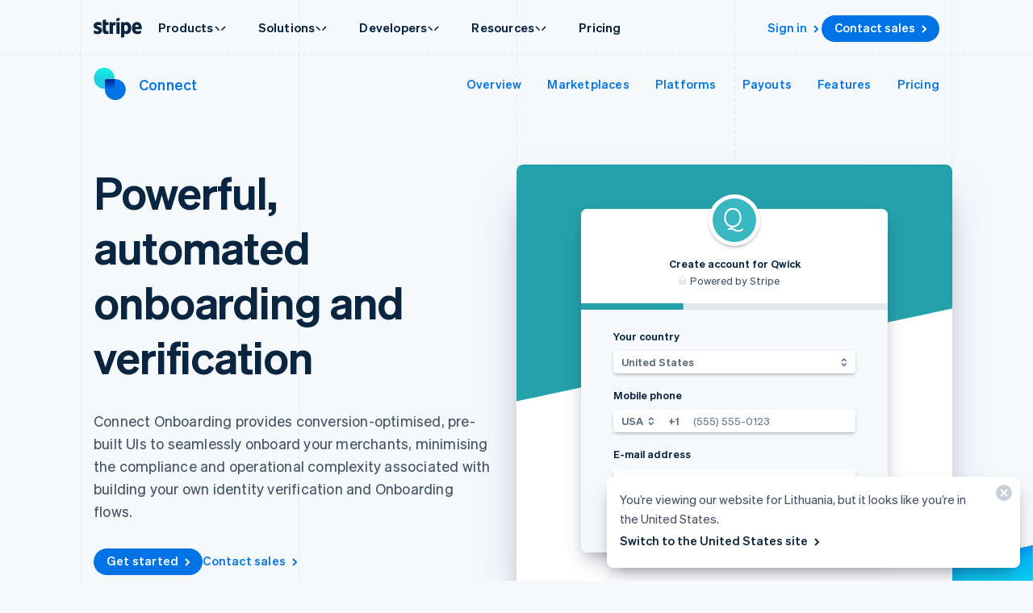

--- FILE ---
content_type: text/html; charset=utf-8
request_url: https://stripe.com/en-lt/connect/onboarding
body_size: 113324
content:
<!DOCTYPE html>
<html
  class="MktRoot"
  lang="en-LT"
  data-js-controller="Page"
  data-page-id="connect_onboarding_page"
  data-page-title="Stripe Connect | Seamless Vendor and Merchant Onboarding"
  data-loading
>
  <head>
    <script>window.__capturedErrors = [];
window.onerror = function (message, url, line, column, error) { __capturedErrors.push(error); };
window.onunhandledrejection = function(evt) { __capturedErrors.push(evt.reason); }
</script>
<meta
  name="sentry-config"
  data-js-dsn=""
  data-js-release="cc6cf96c1513d937d6a194ad87d0524420c7e884"
  data-js-environment="production"
  data-js-project="mkt"
>

    <meta name="edge-experiment-treatments" content="wpp_acq_triple_cta_nav.control.ursula.972aa06b-2bde-db18-3372-26a556016a3d.m,wpp_acq_l2_nav_product_dropdown_clarity.control.ursula.e2e53b03-36d3-edf7-880a-027a62d472be.m,wpp_acq_support_link_global_nav.control.ursula.c0cbab00-c8db-889f-e832-7871121f00f8.a,wpp_refreshed_nav_style.control.ursula.05a1d1b3-4f0a-fea4-7cea-e491feafa2dc.a,wpp_country_phone_input.control.ursula.66b30904-69a5-7abb-f776-9ab8152ddc55.a">
<meta name="experiment-treatments" content="wpp_acq_triple_cta_nav.control.ursula.9b247f6a-47fb-4961-8a76-25383fbff41a.m,wpp_acq_l2_nav_product_dropdown_clarity.control.ursula.b16b664b-3fd2-4813-9548-3d9629bd1ed5.m,wpp_acq_support_link_global_nav.control.ursula.704ddcbc-7881-46a4-b313-0272d08611fd.a,wpp_refreshed_nav_style.control.ursula.7c4b037e-481c-4e76-a9c3-66d931e240ae.a,wpp_country_phone_input.control.ursula.b439b5d9-986e-484c-b018-a8ca128e5e6e.a">
<meta name="experiment-token" content="b057adf6b13ac6f7cfb4a5e38b611fb111274630">
    

    
    

    <meta name="request-country" content="US"/>

    <script type="application/json" id="AnalyticsConfigurationJSON" >{"GTM_ID":"GTM-WK8882T","GTM_FRAME_URL":"https://b.stripecdn.com/stripethirdparty-srv/assets/","patchMismatchedCids":false,"environment":"production"}</script>

    <template id="source-attribution-loader">
  <script defer
    src="https://b.stripecdn.com/mkt-statics-srv/assets/imt-900017e925e86dd54d2710b23a21d380.js"
    data-store_url="https://b.stripecdn.com/mkt-statics-srv/assets/store-936f0d847a16164e7f6b15d74659c4a9.html">
  </script>
</template>

    <template data-js-controller="UniversalChatInitializer" data-should-show-universal-chat-cta-large="true">
  <button class="UniversalChatCtaButton" data-universal-chat-cta data-testid="chat-button" aria-label="Chat with Stripe">
  <svg xmlns="http://www.w3.org/2000/svg" fill="none" width="20" height="20"  viewBox="0 0 20 20" class="UniversalChatCtaButton__bubbleLeft">
    <path fill="#fff" stroke="#0A2540" d="M18.14 14.55a9.43 9.43 0 1 0-3.59 3.59l3.91 1.3c.21.07.57.12.83-.13.27-.27.23-.63.15-.83l-1.3-3.93Z"></path>
  </svg>

  <div class="UniversalChatCtaButton__bubbleRightContainer">
    <svg xmlns="http://www.w3.org/2000/svg" fill="none" width="20" height="20"  viewBox="0 0 20 20">
      <path fill="#fff" stroke="#0A2540" d="m1.86 14.55-1.3 3.93c-.08.2-.12.56.15.83.26.25.62.2.83.13l3.9-1.3a9.43 9.43 0 1 0-3.58-3.6Z"></path>
    </svg>
    <svg width="14" height="4" viewBox="0 0 14 4" version="1.1" xmlns="http://www.w3.org/2000/svg" xmlnsxlink="http://www.w3.org/1999/xlink" class="UniversalChatCtaButton__typingIndicator">
      <circle class="UniversalChatCtaButton__typingBubble" cx="2" cy="1.5" r="1.5" fill="#0a2540"></circle>
      <circle class="UniversalChatCtaButton__typingBubble" cx="7" cy="1.5" r="1.5" fill="#0a2540"></circle>
      <circle class="UniversalChatCtaButton__typingBubble" cx="12" cy="1.5" r="1.5" fill="#0a2540"></circle>
    </svg>
  </div>
</button>
  <button
    class="UniversalChatCtaButtonLarge"
    data-universal-chat-cta-large
    data-testid="chat-button"
    aria-label="Chat with Stripe"
    data-js-controller="UniversalChatCtaButtonLarge"
  >
    <div class="UniversalChatCtaButtonLarge__icon">
      <div class="UniversalChatCtaButtonLarge__iconInner">
        <svg xmlns="http://www.w3.org/2000/svg" fill="none" width="20" height="20"  viewBox="0 0 20 20" class="UniversalChatCtaButtonLarge__bubbleLeft">
          <path fill="#000" stroke="#e7ecf1" d="M18.14 14.55a9.43 9.43 0 1 0-3.59 3.59l3.91 1.3c.21.07.57.12.83-.13.27-.27.23-.63.15-.83l-1.3-3.93Z"></path>
        </svg>

        <div class="UniversalChatCtaButtonLarge__bubbleRightContainer">
          <svg xmlns="http://www.w3.org/2000/svg" fill="none" width="20" height="20"  viewBox="0 0 20 20">
            <path fill="#000" stroke="#e7ecf1" d="m1.86 14.55-1.3 3.93c-.08.2-.12.56.15.83.26.25.62.2.83.13l3.9-1.3a9.43 9.43 0 1 0-3.58-3.6Z"></path>
          </svg>
          <svg width="14" height="4" viewBox="0 0 14 4" version="1.1" xmlns="http://www.w3.org/2000/svg" xmlnsxlink="http://www.w3.org/1999/xlink" class="UniversalChatCtaButtonLarge__typingIndicator">
            <circle class="UniversalChatCtaButtonLarge__typingBubble" cx="2" cy="1.5" r="1.5" fill="#e7ecf1"></circle>
            <circle class="UniversalChatCtaButtonLarge__typingBubble" cx="7" cy="1.5" r="1.5" fill="#e7ecf1"></circle>
            <circle class="UniversalChatCtaButtonLarge__typingBubble" cx="12" cy="1.5" r="1.5" fill="#e7ecf1"></circle>
          </svg>
        </div>
      </div>
    </div>

    <div class="UniversalChatCtaButtonLarge__text">
      Chat with Stripe sales
    </div>
  </button>

  <iframe data-universal-chat-iframe title="Chat Widget" src="https://support-conversations.stripe.com/widget?locale=en-US&entrypoint=dot_com&audience=dot_com" style="position: fixed; right: 24px; bottom: 0px; left: auto; z-index: 2147483639; width: 390px; max-height: 708px; overflow: hidden; background-color: rgb(230, 235, 241); border: 0px; border-radius: 8px 8px 0 0; box-shadow: rgba(0, 0, 0, 0.05) 0px 12px 15px, rgba(0, 0, 0, 0.05) 0px 0px 0px 1px, rgba(0, 0, 0, 0.08) 0px 5px 9px; transition: 0.2s ease-in-out; transform: translate(0, 100%); height: calc(-40px + 100svh); opacity: 0;"></iframe>

  <div data-universal-chat-unseen-messages-count-div style="display: none; visibility: hidden; position: fixed; right: 11px; bottom: 33px; z-index: 2147483640; height: 24px; width: 24px; color: #ffffff; background-color: #635bff; border-radius: 50%; align-items: center; justify-content: center; font-size: 0.9rem; font-weight: 500; padding-bottom: 2px;"></div>
</template>

    <meta charset='utf-8' />
    
    <meta name='viewport' content='width=device-width, initial-scale=1, viewport-fit=cover' />

    
      <link rel="icon" type="image/svg+xml" href="https://images.stripeassets.com/fzn2n1nzq965/1hgcBNd12BfT9VLgbId7By/01d91920114b124fb4cf6d448f9f06eb/favicon.svg" />
<link rel="icon" type="image/png" href="https://images.stripeassets.com/fzn2n1nzq965/4vVgZi0ZMoEzOhkcv7EVwK/8cce6fdcf2733b2ec8e99548908847ed/favicon.png?w=96&amp;h=96" sizes="96x96" />
<link rel="shortcut icon" href="https://assets.stripeassets.com/fzn2n1nzq965/nu0iR4KqmkdJ52fgRts09/c3a10df318e7ffb1f516073daadea625/favicon.ico" />
<link rel="apple-touch-icon" sizes="180x180" href="https://images.stripeassets.com/fzn2n1nzq965/4vVgZi0ZMoEzOhkcv7EVwK/8cce6fdcf2733b2ec8e99548908847ed/favicon.png?w=180&amp;h=180" />
    
    
    
    <meta name="description" content="Simplify merchant onboarding with Stripe Connect. Prebuilt UIs eliminate operational complexities and create hassle-free onboarding for your marketplace.">
    

    
      <link rel="canonical" href="https://stripe.com/en-lt/connect/onboarding">
<link rel="alternate" href="https://stripe.com/connect/onboarding" hreflang="x-default">
<link rel="alternate" href="https://stripe.com/connect/onboarding" hreflang="en-US">
<link rel="alternate" href="https://stripe.com/es-us/connect/onboarding" hreflang="es-US">
<link rel="alternate" href="https://stripe.com/zh-us/connect/onboarding" hreflang="zh-US">
<link rel="alternate" href="https://stripe.com/ae/connect/onboarding" hreflang="en-AE">
<link rel="alternate" href="https://stripe.com/at/connect/onboarding" hreflang="de-AT">
<link rel="alternate" href="https://stripe.com/en-at/connect/onboarding" hreflang="en-AT">
<link rel="alternate" href="https://stripe.com/au/connect/onboarding" hreflang="en-AU">
<link rel="alternate" href="https://stripe.com/nl-be/connect/onboarding" hreflang="nl-BE">
<link rel="alternate" href="https://stripe.com/fr-be/connect/onboarding" hreflang="fr-BE">
<link rel="alternate" href="https://stripe.com/de-be/connect/onboarding" hreflang="de-BE">
<link rel="alternate" href="https://stripe.com/en-be/connect/onboarding" hreflang="en-BE">
<link rel="alternate" href="https://stripe.com/en-bg/connect/onboarding" hreflang="en-BG">
<link rel="alternate" href="https://stripe.com/br/connect/onboarding" hreflang="pt-BR">
<link rel="alternate" href="https://stripe.com/en-br/connect/onboarding" hreflang="en-BR">
<link rel="alternate" href="https://stripe.com/en-ca/connect/onboarding" hreflang="en-CA">
<link rel="alternate" href="https://stripe.com/fr-ca/connect/onboarding" hreflang="fr-CA">
<link rel="alternate" href="https://stripe.com/de-ch/connect/onboarding" hreflang="de-CH">
<link rel="alternate" href="https://stripe.com/fr-ch/connect/onboarding" hreflang="fr-CH">
<link rel="alternate" href="https://stripe.com/it-ch/connect/onboarding" hreflang="it-CH">
<link rel="alternate" href="https://stripe.com/en-ch/connect/onboarding" hreflang="en-CH">
<link rel="alternate" href="https://stripe.com/en-cy/connect/onboarding" hreflang="en-CY">
<link rel="alternate" href="https://stripe.com/en-cz/connect/onboarding" hreflang="en-CZ">
<link rel="alternate" href="https://stripe.com/de/connect/onboarding" hreflang="de-DE">
<link rel="alternate" href="https://stripe.com/en-de/connect/onboarding" hreflang="en-DE">
<link rel="alternate" href="https://stripe.com/en-dk/connect/onboarding" hreflang="en-DK">
<link rel="alternate" href="https://stripe.com/en-ee/connect/onboarding" hreflang="en-EE">
<link rel="alternate" href="https://stripe.com/es/connect/onboarding" hreflang="es-ES">
<link rel="alternate" href="https://stripe.com/en-es/connect/onboarding" hreflang="en-ES">
<link rel="alternate" href="https://stripe.com/en-fi/connect/onboarding" hreflang="en-FI">
<link rel="alternate" href="https://stripe.com/sv-fi/connect/onboarding" hreflang="sv-FI">
<link rel="alternate" href="https://stripe.com/fr/connect/onboarding" hreflang="fr-FR">
<link rel="alternate" href="https://stripe.com/en-fr/connect/onboarding" hreflang="en-FR">
<link rel="alternate" href="https://stripe.com/gb/connect/onboarding" hreflang="en-GB">
<link rel="alternate" href="https://stripe.com/en-gi/connect/onboarding" hreflang="en-GI">
<link rel="alternate" href="https://stripe.com/en-gr/connect/onboarding" hreflang="en-GR">
<link rel="alternate" href="https://stripe.com/en-hk/connect/onboarding" hreflang="en-HK">
<link rel="alternate" href="https://stripe.com/zh-hk/connect/onboarding" hreflang="zh-HK">
<link rel="alternate" href="https://stripe.com/en-hr/connect/onboarding" hreflang="en-HR">
<link rel="alternate" href="https://stripe.com/it-hr/connect/onboarding" hreflang="it-HR">
<link rel="alternate" href="https://stripe.com/en-hu/connect/onboarding" hreflang="en-HU">
<link rel="alternate" href="https://stripe.com/ie/connect/onboarding" hreflang="en-IE">
<link rel="alternate" href="https://stripe.com/in/connect/onboarding" hreflang="en-IN">
<link rel="alternate" href="https://stripe.com/it/connect/onboarding" hreflang="it-IT">
<link rel="alternate" href="https://stripe.com/en-it/connect/onboarding" hreflang="en-IT">
<link rel="alternate" href="https://stripe.com/jp/connect/onboarding" hreflang="ja-JP">
<link rel="alternate" href="https://stripe.com/en-jp/connect/onboarding" hreflang="en-JP">
<link rel="alternate" href="https://stripe.com/de-li/connect/onboarding" hreflang="de-LI">
<link rel="alternate" href="https://stripe.com/en-li/connect/onboarding" hreflang="en-LI">
<link rel="alternate" href="https://stripe.com/en-lt/connect/onboarding" hreflang="en-LT">
<link rel="alternate" href="https://stripe.com/fr-lu/connect/onboarding" hreflang="fr-LU">
<link rel="alternate" href="https://stripe.com/de-lu/connect/onboarding" hreflang="de-LU">
<link rel="alternate" href="https://stripe.com/en-lu/connect/onboarding" hreflang="en-LU">
<link rel="alternate" href="https://stripe.com/en-lv/connect/onboarding" hreflang="en-LV">
<link rel="alternate" href="https://stripe.com/en-my/connect/onboarding" hreflang="en-MY">
<link rel="alternate" href="https://stripe.com/zh-my/connect/onboarding" hreflang="zh-MY">
<link rel="alternate" href="https://stripe.com/en-mt/connect/onboarding" hreflang="en-MT">
<link rel="alternate" href="https://stripe.com/mx/connect/onboarding" hreflang="es-MX">
<link rel="alternate" href="https://stripe.com/en-mx/connect/onboarding" hreflang="en-MX">
<link rel="alternate" href="https://stripe.com/nl/connect/onboarding" hreflang="nl-NL">
<link rel="alternate" href="https://stripe.com/en-nl/connect/onboarding" hreflang="en-NL">
<link rel="alternate" href="https://stripe.com/en-no/connect/onboarding" hreflang="en-NO">
<link rel="alternate" href="https://stripe.com/nz/connect/onboarding" hreflang="en-NZ">
<link rel="alternate" href="https://stripe.com/en-pl/connect/onboarding" hreflang="en-PL">
<link rel="alternate" href="https://stripe.com/pt-pt/connect/onboarding" hreflang="pt-PT">
<link rel="alternate" href="https://stripe.com/en-pt/connect/onboarding" hreflang="en-PT">
<link rel="alternate" href="https://stripe.com/en-ro/connect/onboarding" hreflang="en-RO">
<link rel="alternate" href="https://stripe.com/se/connect/onboarding" hreflang="sv-SE">
<link rel="alternate" href="https://stripe.com/en-se/connect/onboarding" hreflang="en-SE">
<link rel="alternate" href="https://stripe.com/en-sg/connect/onboarding" hreflang="en-SG">
<link rel="alternate" href="https://stripe.com/zh-sg/connect/onboarding" hreflang="zh-SG">
<link rel="alternate" href="https://stripe.com/en-si/connect/onboarding" hreflang="en-SI">
<link rel="alternate" href="https://stripe.com/it-si/connect/onboarding" hreflang="it-SI">
<link rel="alternate" href="https://stripe.com/en-sk/connect/onboarding" hreflang="en-SK">
<link rel="alternate" href="https://stripe.com/th/connect/onboarding" hreflang="th-TH">
<link rel="alternate" href="https://stripe.com/en-th/connect/onboarding" hreflang="en-TH">
<link rel="alternate" href="https://stripe.com/br/connect/onboarding" hreflang="pt">
<link rel="alternate" href="https://stripe.com/nl/connect/onboarding" hreflang="nl">
<link rel="alternate" href="https://stripe.com/connect/onboarding" hreflang="en">
<link rel="alternate" href="https://stripe.com/fr/connect/onboarding" hreflang="fr">
<link rel="alternate" href="https://stripe.com/de/connect/onboarding" hreflang="de">
<link rel="alternate" href="https://stripe.com/it/connect/onboarding" hreflang="it">
<link rel="alternate" href="https://stripe.com/jp/connect/onboarding" hreflang="ja">
<link rel="alternate" href="https://stripe.com/zh-sg/connect/onboarding" hreflang="zh">
<link rel="alternate" href="https://stripe.com/es/connect/onboarding" hreflang="es">
<link rel="alternate" href="https://stripe.com/se/connect/onboarding" hreflang="sv">
<link rel="alternate" href="https://stripe.com/th/connect/onboarding" hreflang="th">

    

    <title>Stripe Connect | Seamless Vendor and Merchant Onboarding</title>

    
    <meta name="format-detection" content="telephone=no">
    
    

    
      
      

      
      
      

      <meta name="facebook-domain-verification" content="zvsnguqc5l0xz3at5o9beubpl46dv8" />
      <meta property="og:title" content="Stripe Connect | Seamless Vendor and Merchant Onboarding">
      <meta property="og:description" content="Simplify merchant onboarding with Stripe Connect. Prebuilt UIs eliminate operational complexities and create hassle-free onboarding for your marketplace.">
      <meta property="og:image" name="og:image" content="https://images.stripeassets.com/fzn2n1nzq965/6oaBHbuso2hzYFyt006GP1/2bbb5cab1beb3712c89096ef89b97c7c/Connect-social-card.png?q=80">

      <meta name="og:url" content="https://stripe.com/en-lt/connect/onboarding">


      
      <meta name="twitter:site" content="@stripe">
      <meta name="twitter:image" content="https://images.stripeassets.com/fzn2n1nzq965/6oaBHbuso2hzYFyt006GP1/2bbb5cab1beb3712c89096ef89b97c7c/Connect-social-card.png?q=80">
      <meta name="twitter:card" content="summary_large_image">
      <meta name="twitter:title" content="Stripe Connect | Seamless Vendor and Merchant Onboarding">
      <meta name="twitter:description" content="Simplify merchant onboarding with Stripe Connect. Prebuilt UIs eliminate operational complexities and create hassle-free onboarding for your marketplace.">
    

    
    
    

    
      <meta name="stripe:notification-path"
  data-js-controller="NotificationCenterLoader"
  data-js-notification-path="/en-lt/notifications"
>
    

    

    <meta data-js-controller="ScrollDepthTracker"></meta>
    
    
      <meta data-js-controller="MonitorWebVitals"></meta>
    

    
    <link rel="preconnect" href="https://q.stripe.com" crossorigin>
<link rel="dns-prefetch" href="https://q.stripe.com">
    <link rel="preconnect" href="https://images.stripeassets.com" crossorigin>
<link rel="dns-prefetch" href="https://images.stripeassets.com">
    <link rel="preconnect" href="https://assets.stripeassets.com" crossorigin>
<link rel="dns-prefetch" href="https://assets.stripeassets.com">
    
      
    
    
      
    
    <script>new MutationObserver(e=>{for(const d of e)if(d.addedNodes)for(const e of d.addedNodes)e instanceof HTMLLinkElement&&void 0!==e.dataset.jsLazyStyle&&e.addEventListener("load",function(){this.media="all"})}).observe(document.head,{childList:!0}),document.addEventListener("DOMContentLoaded",()=>{for(const e of document.querySelectorAll("link[data-js-lazy-style]"))"all"!==e.media&&(e.media="all")});
</script>
    <link rel="preconnect" href="https://b.stripecdn.com" crossorigin>
<link rel="dns-prefetch" href="https://b.stripecdn.com">
<style>.SiteHeader{--siteMenuTransition:250ms;--siteMenuArrowSpacing:13px;--siteMenuArrowOffset:0;--userLogoColor:var(--navColor);--tabletOverlayDisplay:none;position:relative;z-index:100;background-color:var(--backgroundColor)}@media (max-width:599px){.SiteHeader{--tabletOverlayDisplay:none}}@media (max-width:899px){.SiteHeader{--desktopNavDisplay:none}}@media (min-width:900px){.SiteHeader{--mobileNavDisplay:none;--tabletOverlayDisplay:none}}@media (prefers-reduced-motion:reduce){.SiteHeader{--siteMenuTransition:1ms}}.SiteHeader--noTransitions{--siteMenuTransition:0ms}.SiteHeader.variant--Overlay{position:absolute;top:0;left:0;width:100%;background:none}@media (min-width:900px){.SiteHeader.variant--Fixed{position:fixed;top:0;left:0;width:100%}}.SiteHeader--hasGuides:after{position:absolute;bottom:0;left:0;width:100%;height:1px;margin:0;border:none;background:linear-gradient(90deg,var(--guideDashedColor),var(--guideDashedColor) 50%,transparent 0,transparent);background-size:8px 1px;content:""}.SiteHeader--excludesNav{pointer-events:none}.SiteHeader--excludesNav .SiteHeader__logo{pointer-events:auto}.SiteHeader.theme--Transparent:after{display:none}.SiteHeader__guidesContainer{position:absolute;top:0;left:0;width:100%;height:100%;overflow:hidden}.SiteHeader.theme--Transparent .SiteHeader__guidesContainer{display:none}.SiteHeader__container{position:relative;max-width:calc(var(--columnPaddingNormal)*2 + var(--layoutWidth));margin:0 auto;padding:0 var(--columnPaddingNormal);overflow:hidden}.SiteHeader__navContainer{display:flex;justify-content:space-between;align-items:center;min-height:68px;padding:32px var(--columnPaddingNormal) 12px}.HubPage .SiteHeader__navContainer{padding-left:0;padding-right:0}@media (min-width:900px){.HubPage .SiteHeader__navContainer,.SiteHeader__navContainer{padding:12px var(--columnPaddingNormal)}}@media (pointer:fine){.SiteHeader__logo{transition:var(--hoverTransition);transition-property:color,opacity}@media (-webkit-min-device-pixel-ratio:2){.SiteHeader__logo{will-change:opacity,color}}.SiteHeader__logo:hover{color:var(--navHoverColor);opacity:var(--navHoverOpacity)}}.SiteHeader__logoLink{display:block;outline:none;padding:4px;margin:-4px}.keyboard-navigation .SiteHeader__logoLink:focus{box-shadow:var(--focusBoxShadow);border-radius:2px}.SiteHeader__ctaNav{display:var(--desktopNavDisplay,initial);white-space:nowrap;overflow:hidden;justify-content:flex-end}html[lang^=de] .SiteHeader__ctaNav,html[lang^=es]:has(.SiteHeader--hasSupportLink) .SiteHeader__ctaNav,html[lang^=fr]:has(.SiteHeader--hasSupportLink) .SiteHeader__ctaNav,html[lang^=ja]:has(.SiteHeader--hasSupportLink) .SiteHeader__ctaNav,html[lang^=nl]:has(.SiteHeader--hasSupportLink) .SiteHeader__ctaNav,html[lang^=th]:has(.SiteHeader--hasSupportLink) .SiteHeader__ctaNav{--ctaFont:var(--fontWeightSemibold) 14px/1.6 var(--fontFamily)}@media (min-width:900px) and (max-width:990px){.MktRoot[lang^=en][data-loading] .SiteHeader__ctaNav{opacity:0}}@media (min-width:900px) and (max-width:1069px){.MktRoot:not([lang^=en])[data-loading] .SiteHeader__ctaNav{opacity:0}}.SiteHeader__menuNav{display:var(--mobileNavDisplay,initial)}.SiteHeader__tabletOverlay{position:fixed;top:0;left:0;width:100%;height:100%;background-color:rgba(10,37,64,.05);opacity:0;transition:opacity ease-out var(--siteMenuTransition);display:var(--tabletOverlayDisplay);z-index:0}@media (min-width:600px) and (max-width:899px){.SiteHeader--mobileMenuVisible .SiteHeader__tabletOverlay{--tabletOverlayDisplay:block;opacity:1}}.SiteHeader__mobileMenuMask{position:absolute;top:0;left:0;width:100%;display:var(--mobileNavDisplay,flex);justify-content:flex-end;transform:translateY(-100%);transition:ease-out var(--siteMenuTransition);overflow:hidden;z-index:1;pointer-events:none}.SiteHeader--mobileMenuVisible .SiteHeader__mobileMenuMask{transform:translateY(0)}.SiteHeader__mobileMenu{opacity:0;transform:translateY(100%);transform-origin:50% 0;transition:visibility step-end var(--siteMenuTransition),transform ease-out var(--siteMenuTransition),opacity ease-out var(--siteMenuTransition);pointer-events:none;visibility:hidden}.SiteHeader--mobileMenuVisible .SiteHeader__mobileMenu{transform:translateY(0);opacity:1;pointer-events:auto;visibility:visible;transition:visibility step-start var(--siteMenuTransition),transform ease-out var(--siteMenuTransition),opacity ease-out var(--siteMenuTransition)}@media (min-width:900px){.SiteHeader__mobileMenu{display:none}}.SiteHeader__menuContainer{display:var(--desktopNavDisplay,block);position:absolute;top:calc(100% - 1px - var(--siteMenuArrowSpacing));left:0;width:100%;height:1000px;z-index:1;pointer-events:none;perspective:2000px;overflow:hidden;opacity:0;transition-property:opacity;transition:var(--siteMenuTransition)}.SiteHeader--dropdownVisible .SiteHeader__menuContainer{opacity:1}.SiteHeader__menuShadowContainer{position:absolute;inset:0}.SiteHeader__menu{position:absolute;top:0;left:0}.SiteHeader--hasContactSales .SiteHeader__navContainer{-moz-column-gap:20px;column-gap:20px}html[lang^=de] .SiteHeader--hasContactSales .SiteHeader__navContainer,html[lang^=es] .SiteHeader--hasContactSales .SiteHeader__navContainer,html[lang^=fr] .SiteHeader--hasContactSales .SiteHeader__navContainer,html[lang^=id] .SiteHeader--hasContactSales .SiteHeader__navContainer,html[lang^=nl] .SiteHeader--hasContactSales .SiteHeader__navContainer{-moz-column-gap:16px;column-gap:16px}.SiteHeader--hasContactSales .SiteHeader__ctaNav{display:var(--desktopNavDisplay,flex);flex-grow:1}.SiteHeader--hasContactSales .SiteHeader__ctaNavContainer{display:flex;margin-top:3px;-moz-column-gap:16px;column-gap:16px}.SiteHeader--hasContactSales .SiteHeader__leftCta.SiteHeader__leftCta--isHidden,.SiteHeader--hasContactSales .SiteHeader__secondaryAction--isHidden{position:absolute;visibility:hidden;pointer-events:none}.SiteHeader--hasContactSales .SiteHeader__ctaNav .variant--Link{color:var(--linkColor)}.SiteHeader--hasSupportLink .SiteHeader__ctaNav{margin-left:16px}:lang(de) .SiteHeader--hasSupportLink .SiteHeader__ctaNav,:lang(es) .SiteHeader--hasSupportLink .SiteHeader__ctaNav,:lang(fr) .SiteHeader--hasSupportLink .SiteHeader__ctaNav,:lang(ja) .SiteHeader--hasSupportLink .SiteHeader__ctaNav,:lang(nl) .SiteHeader--hasSupportLink .SiteHeader__ctaNav,:lang(th) .SiteHeader--hasSupportLink .SiteHeader__ctaNav{margin-left:4px}.SiteHeader--hasSupportLink .SiteHeader__ctaNavContainer{-moz-column-gap:18px;column-gap:18px;margin-top:4px}:lang(de) .SiteHeader--hasSupportLink .SiteHeader__ctaNavContainer,:lang(es) .SiteHeader--hasSupportLink .SiteHeader__ctaNavContainer,:lang(fr) .SiteHeader--hasSupportLink .SiteHeader__ctaNavContainer,:lang(nl) .SiteHeader--hasSupportLink .SiteHeader__ctaNavContainer{-moz-column-gap:10px;column-gap:10px}.SiteHeader--tripleCTA .SiteHeader__navContainer{gap:15px}.SiteHeader--tripleCTA .SiteHeader__ctaNavContainer{--column-gap-inner:25px;-moz-column-gap:var(--column-gap-inner);column-gap:var(--column-gap-inner)}.SiteHeader__contactSalesButtonWithSearch{--column-gap:8px;display:flex;gap:var(--column-gap)}@media (min-width:900px){.MktRoot .SiteHeader--isSticky{--easeOutSine:cubic-bezier(0.61,1,0.88,1)}.MktRoot .SiteHeader--isSticky .SiteHeader__stickyShadow{position:absolute;top:0;width:100%;height:100%;transform:translateY(-100%);transition:opacity .25s var(--easeOutSine);box-shadow:0 0 60px rgba(50,50,93,.18);pointer-events:none;opacity:0}.MktRoot .SiteHeader--isSticky.SiteHeader--opaque{--accentColor:#96f;--navColor:#0a2540;--navHoverColor:#0a2540;--linkColor:#0a2540;--linkHoverColor:#0a2540;--linkHoverOpacity:0.6;--buttonColor:#635bff;--menuBgColor:#eff3f9}.MktRoot .SiteHeader--isSticky.SiteHeader--opaque .SiteHeader__stickyContainer{background:#fff}.MktRoot .SiteHeader--isSticky.SiteHeader--opaque .SiteMenu__card.Card{box-shadow:0 20px 60px rgba(50,50,93,.18)}.MktRoot .SiteHeader--isSticky.SiteHeader--opaque .SiteSubMenu{--siteSubMenuBackgroundColor:var(--menuBgColor)}.MktRoot .SiteHeader--isSticky.SiteHeader--opaque .SiteHeader__ctaNav .variant--Button{color:var(--textColor);background-color:var(--buttonColor)}.MktRoot .SiteHeader--isSticky.SiteHeader--opaque .SiteHeader__ctaNav .variant--Button:hover{background-color:var(--linkColor)}.MktRoot .SiteHeader--isSticky.SiteHeader--opaque .SiteHeader__ctaNav .variant--Link{color:var(--linkColor)}.MktRoot .SiteHeader--isSticky.SiteHeader--opaque .SiteHeader__stickyShadow{transform:translateY(0)}.MktRoot .SiteHeader--isSticky.SiteHeader--opaque .SiteMenu{padding-top:0;height:calc(var(--siteMenuHeight))}.MktRoot .SiteHeader--isSticky.SiteHeader--opaque .SiteMenu__card.Card{--cardBackground:var(--menuBgColor);border-top-left-radius:0;border-top-right-radius:0}.MktRoot .SiteHeader--isSticky.SiteHeader--opaque .SiteHeader__menuContainer{top:100%;overflow:visible}.MktRoot .SiteHeader--isSticky.SiteHeader--opaque .SiteHeader__menuShadowContainer{overflow:hidden}.MktRoot .SiteHeader--isSticky.SiteHeader--opaque .SiteMenu__sectionWrapper{margin:4px}.MktRoot .SiteHeader--isSticky.SiteHeader--opaque .SiteMenuSection__body{border-radius:4px;background:#fff}.MktRoot .SiteHeader--isSticky.SiteHeader--opaque .SiteMenuSection__footer{--siteMenuFooterMargin:0px;border-radius:0;background:var(--menuBgColor)}.MktRoot .SiteHeader--isSticky.SiteHeader--opaque .SiteSubMenu{border-radius:0}.MktRoot .SiteHeader--isSticky.SiteHeader--opaque .SiteHeaderArrow{top:-6px;box-shadow:none;--siteHeaderArrowBackgroundColor:var(--menuBgColor)}.MktRoot .SiteHeader--isSticky.SiteHeader--opaque .SiteSolutionsNav{padding:0;background-color:var(--menuBgColor)}.MktRoot .SiteHeader--isSticky.SiteHeader--opaque .SiteProductsNav{border-top-left-radius:0;border-top-right-radius:0;background-color:var(--menuBgColor)}.MktRoot .SiteHeader--isSticky.SiteHeader--isStuck{position:fixed}.MktRoot .SiteHeader--isSticky.SiteHeader--noStickyTransitions .SiteHeader__navContainer *{transition:none}}</style>
<style>.Guides{position:absolute;height:100%;width:100%;top:0;left:0;padding:0 var(--columnPaddingNormal);pointer-events:none}@media (max-width:1111px){.Guides{max-width:var(--windowWidth)}}.Guides__container{display:grid;grid:1fr/repeat(var(--columnCountMax),1fr);position:relative;max-width:var(--layoutWidth);height:100%;margin:0 auto}.Guides__guide{width:1px;background:linear-gradient(180deg,var(--guideDashedColor),var(--guideDashedColor) 50%,transparent 0,transparent);background-size:1px 8px}.Guides__guide:first-of-type,.Guides__guide:last-of-type{background:var(--guideSolidColor)}.Guides__guide:last-of-type{position:absolute;top:0;right:0;height:100%}@media (max-width:599px){.Guides__guide:nth-of-type(3n){display:none}}@media (max-width:899px){.Guides__guide:nth-of-type(2n){display:none}}</style>
<style>.UserLogo{--userLogoMaxWidth:160px;display:block}@media (max-width:899px){.UserLogo{max-width:var(--userLogoMaxWidth)}}.theme--White .UserLogo.variant--Flat{--userLogoColor:#b2bcc7}.theme--Light .UserLogo.variant--Flat{--userLogoColor:#aab4c1}.theme--Dark .UserLogo.variant--Flat{--userLogoColor:#fff;--userLogoColorAltShadeLighter:color-mix(in srgb,var(--userLogoColor) 92.5%,#000)}.UserLogo.variant--Flat{--userLogoColorAlt:var(--backgroundColor);--userLogoColorAltShadeDarker:color-mix(in srgb,var(--userLogoColor) 85%,#000);--userLogoColorAltShadeLighter:color-mix(in srgb,var(--userLogoColor) 75%,#fff);--userLogoColorAltNoTransparency:var(--backgroundColor)}</style>
<style>.SiteHeaderNavItem+.SiteHeaderNavItem{margin-left:-1px}.SiteHeaderNavItem__link,.SiteHeaderNavItem__link.Link{--linkColor:var(--navColor);--linkHoverColor:var(--navHoverColor);--linkHoverOpacity:var(--navHoverOpacity);display:block;padding:10px 20px;font:var(--fontWeightBold) 15px/1.6 var(--fontFamily);letter-spacing:.2px;color:var(--navColor);cursor:pointer;-webkit-appearance:none;-moz-appearance:none;appearance:none;background-color:transparent;border:none;outline:none}.SiteHeaderNavItem__link.Link[aria-haspopup=true],.SiteHeaderNavItem__link[aria-haspopup=true]{cursor:default;transition:var(--hoverTransition);transition-property:color,opacity}.SiteHeaderNavItem__link.Link[aria-expanded=true],.SiteHeaderNavItem__link[aria-expanded=true]{color:var(--linkHoverColor);opacity:var(--linkHoverOpacity)}.keyboard-navigation .SiteHeaderNavItem__link.Link:focus,.keyboard-navigation .SiteHeaderNavItem__link:focus{box-shadow:var(--focusBoxShadow);border-radius:4px}html[lang^=ja] .SiteHeaderNavItem__link,html[lang^=ja] .SiteHeaderNavItem__link.Link{font-weight:600;font-variation-settings:"wght" 500}html[lang^=de] .SiteHeaderNavItem__link,html[lang^=de] .SiteHeaderNavItem__link.Link,html[lang^=es]:has(.SiteHeader--hasSupportLink) .SiteHeaderNavItem__link,html[lang^=es]:has(.SiteHeader--hasSupportLink) .SiteHeaderNavItem__link.Link,html[lang^=fr]:has(.SiteHeader--hasSupportLink) .SiteHeaderNavItem__link,html[lang^=fr]:has(.SiteHeader--hasSupportLink) .SiteHeaderNavItem__link.Link,html[lang^=ja]:has(.SiteHeader--hasSupportLink) .SiteHeaderNavItem__link,html[lang^=ja]:has(.SiteHeader--hasSupportLink) .SiteHeaderNavItem__link.Link,html[lang^=nl]:has(.SiteHeader--hasSupportLink) .SiteHeaderNavItem__link,html[lang^=nl]:has(.SiteHeader--hasSupportLink) .SiteHeaderNavItem__link.Link,html[lang^=th]:has(.SiteHeader--hasSupportLink) .SiteHeaderNavItem__link,html[lang^=th]:has(.SiteHeader--hasSupportLink) .SiteHeaderNavItem__link.Link{font:var(--fontWeightBold) 14px/1.6 var(--fontFamily)}.SiteHeader--hasContactSales:not(.SiteHeader--hasSupportLink,.SiteHeader--refreshed) .SiteHeaderNavItem__link,.SiteHeader--hasContactSales:not(.SiteHeader--hasSupportLink,.SiteHeader--refreshed) .SiteHeaderNavItem__link.Link{padding:10px 20px}html[lang^=es] .SiteHeader--hasContactSales:not(.SiteHeader--hasSupportLink,.SiteHeader--refreshed) .SiteHeaderNavItem__link,html[lang^=es] .SiteHeader--hasContactSales:not(.SiteHeader--hasSupportLink,.SiteHeader--refreshed) .SiteHeaderNavItem__link.Link,html[lang^=fr] .SiteHeader--hasContactSales:not(.SiteHeader--hasSupportLink,.SiteHeader--refreshed) .SiteHeaderNavItem__link,html[lang^=fr] .SiteHeader--hasContactSales:not(.SiteHeader--hasSupportLink,.SiteHeader--refreshed) .SiteHeaderNavItem__link.Link,html[lang^=id] .SiteHeader--hasContactSales:not(.SiteHeader--hasSupportLink,.SiteHeader--refreshed) .SiteHeaderNavItem__link,html[lang^=id] .SiteHeader--hasContactSales:not(.SiteHeader--hasSupportLink,.SiteHeader--refreshed) .SiteHeaderNavItem__link.Link,html[lang^=nl] .SiteHeader--hasContactSales:not(.SiteHeader--hasSupportLink,.SiteHeader--refreshed) .SiteHeaderNavItem__link,html[lang^=nl] .SiteHeader--hasContactSales:not(.SiteHeader--hasSupportLink,.SiteHeader--refreshed) .SiteHeaderNavItem__link.Link{padding:10px 16px}html[lang^=de] .SiteHeader--hasContactSales:not(.SiteHeader--hasSupportLink,.SiteHeader--refreshed) .SiteHeaderNavItem__link,html[lang^=de] .SiteHeader--hasContactSales:not(.SiteHeader--hasSupportLink,.SiteHeader--refreshed) .SiteHeaderNavItem__link.Link{padding:10px 8px}.SiteHeader--hasSupportLink .SiteHeaderNavItem__link,.SiteHeader--hasSupportLink .SiteHeaderNavItem__link.Link{padding:10px 12px}:lang(de) .SiteHeader--hasSupportLink .SiteHeaderNavItem__link,:lang(de) .SiteHeader--hasSupportLink .SiteHeaderNavItem__link.Link,:lang(es) .SiteHeader--hasSupportLink .SiteHeaderNavItem__link,:lang(es) .SiteHeader--hasSupportLink .SiteHeaderNavItem__link.Link,:lang(fr) .SiteHeader--hasSupportLink .SiteHeaderNavItem__link,:lang(fr) .SiteHeader--hasSupportLink .SiteHeaderNavItem__link.Link,:lang(ja) .SiteHeader--hasSupportLink .SiteHeaderNavItem__link,:lang(ja) .SiteHeader--hasSupportLink .SiteHeaderNavItem__link.Link,:lang(nl) .SiteHeader--hasSupportLink .SiteHeaderNavItem__link,:lang(nl) .SiteHeader--hasSupportLink .SiteHeaderNavItem__link.Link,:lang(th) .SiteHeader--hasSupportLink .SiteHeaderNavItem__link,:lang(th) .SiteHeader--hasSupportLink .SiteHeaderNavItem__link.Link{padding:10px 9px}.SiteHeader--tripleCTA .SiteHeaderNavItem__link,.SiteHeader--tripleCTA .SiteHeaderNavItem__link.Link{padding:10px 14px}.SiteHeader .SiteHeaderNavItem--condensed .SiteHeaderNavItem__link{padding:10px 12px}.SiteHeader .SiteHeaderNavItem--condensed .SiteHeaderNavItem__link:not(.SiteHeaderNavItem__link--hasCaret){padding:10px 16px}.SiteHeaderNavItem__link--hasCaret{display:flex;align-items:center;-moz-column-gap:3px;column-gap:3px}.SiteHeaderNavItem__link--hasCaret span,.SiteHeaderNavItem__link--hasCaret svg{display:inline-flex}.SiteHeaderNavItem__link--hasCaret.SiteHeaderNavItem__link[aria-expanded=true] .SiteHeaderNavItem__linkCaret--left{transform:rotate(-90deg)}.SiteHeaderNavItem__link--hasCaret.SiteHeaderNavItem__link[aria-expanded=true] .SiteHeaderNavItem__linkCaret--right{transform:rotate(90deg)}.SiteHeaderNavItem__link--hasCaret .SiteHeaderNavItem__linkCaretContainer{position:relative;padding:7px 1px 5px}.SiteHeaderNavItem__link--hasCaret .SiteHeaderNavItem__linkCaret{transition:transform .4s cubic-bezier(.4,0,.2,1)}.SiteHeaderNavItem__link--hasCaret .SiteHeaderNavItem__linkCaret--left{translate:2px}.SiteHeaderNavItem__link--hasCaret .SiteHeaderNavItem__linkCaret--right{translate:-2px}</style>
<style>.Link{font-weight:var(--linkWeight,var(--fontWeightSemibold));cursor:pointer;color:var(--linkColor);opacity:var(--linkOpacity,1);transition:var(--hoverTransition);transition-property:color,opacity;outline:none}@media (pointer:fine){.Link:hover{color:var(--linkHoverColor,var(--linkColor));opacity:var(--linkHoverOpacity,1)}}@media (pointer:coarse){.Link:active{color:var(--linkHoverColor,var(--linkColor));opacity:var(--linkHoverOpacity,1)}}.keyboard-navigation .Link:focus{box-shadow:var(--focusBoxShadow);border-radius:2px}.Link__icon{position:relative;top:2px;margin:0 8px 0 0}</style>
<style>.SiteHeaderNav__list{display:var(--desktopNavDisplay,flex);align-items:center;margin:0;padding:0;list-style:none}.SiteHeaderNav__list:has(.SiteHeaderNavItem--condensed){padding-left:8px}</style>
<style>.DashboardLoginLink__dualCTAWrapper{display:flex;flex-direction:row;gap:var(--column-gap-inner)}</style>
<style>.CtaButton{display:inline-block;padding:3px 0 6px;border-radius:16.5px;font:var(--ctaFont);color:var(--buttonColor);transition:var(--hoverTransition);outline:none}.keyboard-navigation .CtaButton:focus{box-shadow:var(--focusBoxShadow)}html[lang^=ja] .CtaButton{font-weight:600;font-variation-settings:"wght" 425}.CtaButton.variant--Link{font-weight:var(--linkWeight,var(--fontWeightSemibold));transition-property:color,opacity}.CtaButton.variant--Link.CtaButton--jumpArrowLink{display:inline-flex;align-items:center;gap:8px;padding:1px 0 4px}@media (pointer:fine){.CtaButton.variant--Link:hover{color:var(--linkHoverColor,var(--linkColor));opacity:var(--linkHoverOpacity,1)}}@media (pointer:coarse){.CtaButton.variant--Link:active{color:var(--linkHoverColor,var(--linkColor));opacity:var(--linkHoverOpacity,1)}}@supports (hanging-punctuation:first) and (font:-apple-system-body) and (-webkit-appearance:none){.CtaButton.variant--Link{text-wrap:wrap}}.CtaButton.variant--Button{padding-left:16px;padding-right:16px;background-color:var(--buttonColor);color:var(--knockoutColor);white-space:nowrap;transition-property:background-color,opacity}.CtaButton.variant--Button.CtaButton--arrow{padding-right:12px}@media (pointer:fine){.CtaButton.variant--Button:hover{background-color:var(--buttonHoverColor,var(--buttonColor));opacity:var(--buttonHoverOpacity,1)}}@media (pointer:coarse){.CtaButton.variant--Button:active{background-color:var(--buttonHoverColor,var(--buttonColor));opacity:var(--buttonHoverOpacity,1)}}.CtaButton.variant--Google{padding-left:16px;padding-right:16px;background-color:#fff;color:var(--buttonColor);border:1px solid #e7ecf1;white-space:nowrap;transition-property:background-color}@media (pointer:fine){.CtaButton.variant--Google:hover{background-color:#f6f9fc}}@media (pointer:coarse){.CtaButton.variant--Google:active{background-color:#f6f9fc}}.CtaButton.variant--Google .HoverArrow{display:none}.CtaButton.variant--Google .GoogleIcon{position:relative;top:3px;left:-4px}</style>
<style>.HoverArrow{--arrowSpacing:5px;--arrowHoverTransition:150ms cubic-bezier(0.215,0.61,0.355,1);--arrowHoverOffset:translateX(3px);--arrowTipTransform:none;--arrowLineOpacity:0;position:relative;top:var(--arrowTop,1px);margin-left:var(--arrowSpacing);stroke-width:2px;fill:none;stroke:currentColor}.HoverArrow--sizeSmall{--arrowSpacing:4px;stroke-width:1.5px}.HoverArrow__linePath{opacity:var(--arrowLineOpacity);transition:opacity var(--hoverTransition,var(--arrowHoverTransition))}.HoverArrow__tipPath{transform:var(--arrowTipTransform);transition:transform var(--hoverTransition,var(--arrowHoverTransition))}@media (pointer:fine){a:hover .HoverArrow__linePath,button:hover .HoverArrow__linePath{--arrowLineOpacity:1}a:hover .HoverArrow__tipPath,button:hover .HoverArrow__tipPath{--arrowTipTransform:var(--arrowHoverOffset)}}@media (pointer:coarse){a:active .HoverArrow__linePath,button:active .HoverArrow__linePath{--arrowLineOpacity:1}a:active .HoverArrow__tipPath,button:active .HoverArrow__tipPath{--arrowTipTransform:var(--arrowHoverOffset)}}</style>
<style>.SiteHeader:not(.SiteHeader--isStuck) .NavCtaGradient{--buttonColor:#fff;--buttonHoverColor:hsla(0,0%,100%,0.9);--initialGradientColor:linear-gradient(90deg,#e18638,#e17a38)}.SiteHeader:not(.SiteHeader--isStuck) .NavCtaGradient .CtaButton.variant--Button .NavCta__label{background:var(--initialGradientColor);will-change:color;background-clip:text!important;-webkit-background-clip:text!important;-webkit-text-fill-color:transparent!important;transition:background .3s linear}.SiteHeader:not(.SiteHeader--isStuck) .NavCtaGradient .CtaButton.variant--Button .HoverArrow{stroke:#e17a38;will-change:stroke;transition:stroke .3s linear}.SiteHeader--isStuck .NavCtaGradient .CtaButton.variant--Button .NavCta__label{background:none!important}.SiteHeader--isStuck .NavCtaGradient .HoverArrow{stroke:#fff!important}</style>
<style>.MenuButton{--buttonHeight:32px;display:inline-flex;align-items:center;height:var(--buttonHeight);padding:0 calc(var(--buttonHeight)/2);border-radius:calc(var(--buttonHeight)/2);background-color:var(--buttonColor);color:var(--knockoutColor);transition:var(--hoverTransition);transition-property:background-color,opacity}@media (pointer:fine){.MenuButton:hover{background-color:var(--buttonHoverColor,var(--buttonColor));opacity:var(--buttonHoverOpacity,1)}}@media (pointer:coarse){.MenuButton:active{background-color:var(--buttonHoverColor,var(--buttonColor));opacity:var(--buttonHoverOpacity,1)}}</style>
<style>.MobileMenu{--siteMobileMenuHeaderHeight:60px;--siteMobileMenuFooterHeight:64px;--siteMobileMenuPadding:4px;--siteMobileMenuNavListTransform:translateY(0px);--siteMobileMenuSectionTransform:translateY(0px);--transitionDuration:400ms;--transitionEasing:cubic-bezier(0,-0.01,0.19,0.99);--siteMobileMenuTransition:var(--transitionDuration) var(--transitionEasing);--siteMobileMenuTransitionIn:visibility var(--transitionDuration) step-end,transform var(--siteMobileMenuTransition),opacity var(--siteMobileMenuTransition);--siteMobileMenuTransitionOut:visibility var(--transitionDuration) step-start,transform var(--siteMobileMenuTransition),opacity var(--siteMobileMenuTransition);position:fixed;inset:0;transform:translateY(0);background:#f6f9fb;overflow-x:hidden;overflow-y:var(--siteMobileMenuOverflowY);display:grid;grid:var(--siteMobileMenuHeaderHeight) auto var(--siteMobileMenuFooterHeight)/auto;padding:var(--siteMobileMenuPadding);z-index:2}@media (min-width:900px){.MobileMenu{display:none}}@media (prefers-reduced-motion:reduced){.MobileMenu{--transitionDuration:1ms}}.MobileMenu__header{position:sticky;top:0;padding:16px;height:var(--siteMobileMenuHeaderHeight);display:flex;justify-content:space-between;align-items:center;background-color:#fff;border-radius:4px 4px 0 0;z-index:1}.MobileMenu__header:before{content:"";position:absolute;inset:calc(var(--siteMobileMenuPadding)*-1) calc(var(--siteMobileMenuPadding)*-1) 0 calc(var(--siteMobileMenuPadding)*-1);border:solid #f6f9fb;border-width:var(--siteMobileMenuPadding);border-bottom:0 solid #f6f9fb;pointer-events:none}.MobileMenu__header:after{content:"";position:absolute;right:0;bottom:0;left:0;height:1px;background:linear-gradient(90deg,var(--guideDashedColor),var(--guideDashedColor) 50%,transparent 0,transparent);background-size:8px 1px}.MobileMenu__logo{--userLogoColor:var(--accentColor);opacity:1;visibility:visible;transform:translateX(0);transition:var(--siteMobileMenuTransitionOut);-webkit-tap-highlight-color:transparent}.MobileMenu--isMenuSectionActive .MobileMenu__logo{transform:translateX(-100%)}.MobileMenu--isMenuSectionActive .MobileMenu__logo,.MobileMenu__backButton{opacity:0;visibility:hidden;transition:var(--siteMobileMenuTransitionIn);pointer-events:none}.MobileMenu__backButton{position:absolute;left:12px;display:inline-flex;justify-content:center;align-items:center;-moz-column-gap:4px;column-gap:4px;padding:0;color:var(--accentColor);font:var(--fontWeightSemibold) 16px/1.5 var(--fontFamily);border:none;outline:none;background:none;-webkit-appearance:none;-moz-appearance:none;appearance:none;transform:translateX(100%);cursor:pointer;-webkit-tap-highlight-color:transparent}.MobileMenu--isMenuSectionActive .MobileMenu__backButton{opacity:1;transform:translateX(0);pointer-events:auto;visibility:visible;transition:var(--siteMobileMenuTransitionOut)}.keyboard-navigation .MobileMenu__backButton:focus{box-shadow:var(--focusBoxShadow)}.MobileMenu__backButtonText{padding:0 4px 2px 0}.MobileMenu__closeButton{padding:0;border:none;outline:none;background:none;-webkit-appearance:none;-moz-appearance:none;appearance:none;cursor:pointer;-webkit-tap-highlight-color:transparent}.keyboard-navigation .MobileMenu__closeButton:focus{box-shadow:var(--focusBoxShadow)}.MobileMenu__closeButton--treatment{--buttonHeight:32px;display:inline-flex;align-items:center;height:var(--buttonHeight);padding:0 calc(var(--buttonHeight)/2);border-radius:calc(var(--buttonHeight)/2);background-color:var(--buttonColor);color:var(--knockoutColor);transition:var(--hoverTransition);transition-property:background-color,opacity;-webkit-appearance:none;-moz-appearance:none;appearance:none;border:none;cursor:pointer}@media (pointer:fine){.MobileMenu__closeButton--treatment:hover{background-color:var(--buttonHoverColor,var(--buttonColor));opacity:var(--buttonHoverOpacity,1)}}@media (pointer:coarse){.MobileMenu__closeButton--treatment:active{background-color:var(--buttonHoverColor,var(--buttonColor));opacity:var(--buttonHoverOpacity,1)}}.MobileMenu__body{width:calc(100vw - 8px);display:flex}.MobileMenu__nav{width:100%;flex-shrink:0;background-color:#fff;visibility:visible;opacity:1;transform:translateX(0);transition:visibility var(--transitionDuration) step-start,transform var(--siteMobileMenuTransition),opacity var(--transitionDuration) cubic-bezier(0,.81,.36,.87)}.MobileMenu--isMenuSectionActive .MobileMenu__nav{opacity:0;transform:translateX(-25%);max-height:0;visibility:hidden;transition:visibility var(--transitionDuration) step-end,transform var(--siteMobileMenuTransition),opacity var(--transitionDuration) cubic-bezier(.705,.07,1,.17)}.MobileMenu__navList{list-style:none;margin:20px 16px;padding:0;transform:var(--siteMobileMenuNavListTransform)}.MobileMenu__sections{position:relative;width:100%;flex-shrink:0;background:#f6f9fb;transform:translateX(0);transition:transform var(--siteMobileMenuTransition)}.MobileMenu--isMenuSectionActive .MobileMenu__sections{transform:translateX(-100%)}.MobileMenu__sections:before{content:"";display:block;width:32px;position:absolute;top:0;left:-32px;height:100%;background:linear-gradient(270deg,rgba(107,124,147,.07),rgba(107,124,147,0));opacity:0;transform:translateX(0);transition:opacity var(--transitionDuration) cubic-bezier(.705,.07,1,.17);pointer-events:none}.MobileMenu--isMenuSectionActive .MobileMenu__sections:before{opacity:1;transform:translateX(-100%);transition:opacity var(--transitionDuration) cubic-bezier(0,.81,.36,.87),transform var(--transitionDuration) cubic-bezier(0,.81,.36,.87) var(--transitionDuration)}.MobileMenu__footer{height:var(--siteMobileMenuFooterHeight);display:flex;justify-content:center;align-items:center;padding:4px;gap:16px;position:sticky;bottom:0;background:radial-gradient(66.35% 66.35% at 50% 50%,hsla(0,0%,100%,.9) 0,hsla(0,0%,100%,0) 100%),hsla(0,0%,100%,.8);-webkit-backdrop-filter:blur(3.5px);backdrop-filter:blur(3.5px);z-index:2;border-radius:0 0 4px 4px}.MobileMenu__footer:after{content:"";position:absolute;inset:0 calc(var(--siteMobileMenuPadding)*-1) calc(var(--siteMobileMenuPadding)*-1) calc(var(--siteMobileMenuPadding)*-1);border:solid #f6f9fb;border-width:var(--siteMobileMenuPadding);border-top:0 solid #f6f9fb;pointer-events:none}.MobileMenu__footer--treatment{justify-content:space-between;align-items:flex-end;padding:12px}.SiteHeader--isIos .MobileMenu__footer--treatment{padding-bottom:calc(12px + var(--iosPadding, 5px))}</style>
<style>.SiteMobileMenuNavItem{--linkColor:#3f4b66;position:relative}.SiteMobileMenuNavItem:not(.SiteMobileMenuNavItem--hasDescription):before{content:"";position:absolute;right:0;bottom:0;left:0;height:1px;background:linear-gradient(90deg,var(--guideDashedColor),var(--guideDashedColor) 50%,transparent 0,transparent);background-size:8px 1px}.SiteMobileMenuNavItem--hasDescription{--linkHoverOpacity:0.8}.SiteMobileMenuNavItem__link{--linkWeight:var(--fontWeightBold);display:flex;justify-content:space-between;align-items:center;-moz-column-gap:20px;column-gap:20px;width:100%;padding:20px 0;border:none;outline:none;-webkit-appearance:none;-moz-appearance:none;appearance:none;background-color:transparent;text-align:left;font:var(--fontWeightBold) 18px/1.27 var(--fontFamily);letter-spacing:.2px;color:#3f4b66;cursor:pointer;-webkit-tap-highlight-color:transparent}.keyboard-navigation .SiteMobileMenuNavItem__link:focus{box-shadow:var(--focusBoxShadow)}@media (pointer:fine){.SiteMobileMenuNavItem__link:hover{opacity:var(--linkHoverOpacity,1)}}@media (pointer:coarse){.SiteMobileMenuNavItem__link:active{opacity:var(--linkHoverOpacity,1)}}.SiteMobileMenuNavItem__label:not(:only-child){color:#0a2540;font:var(--fontWeightBold) 16px/1.3 var(--fontFamily)}.SiteMobileMenuNavItem__description{margin-top:4px;font:var(--fontWeightNormal) 16px/1.25 var(--fontFamily)}.SiteMobileMenuNavItem__chevron{flex-shrink:0}</style>
<style>.SiteMobileProductsNav{background-color:#fff;min-height:100%;padding:24px 16px}.SiteMobileProductsNav__moreGroup{margin-top:24px}.SiteMobileProductsNav__moreGroupTitle{color:#0a2540;font:var(--fontWeightSemibold) 13px/1.84 var(--fontFamily);text-transform:uppercase}.SiteMobileProductsNav__moreGroupMenuList{margin:8px 0 0;padding:0;list-style:none;display:grid;row-gap:8px}</style>
<style>.VariantSiteMobileProductsNavGlobalPayments__subMenuList{margin:0 0 8px;padding:0;list-style:none;display:grid;row-gap:8px;min-width:248px;max-width:400px}html[lang^=en] .VariantSiteMobileProductsNavGlobalPayments__subMenuList{margin-left:48px;width:70%}</style>
<style>.SiteProductsNavIcon{width:32px;height:32px;background:#f6f9fb;border-radius:4px;display:inline-flex;justify-content:center;align-items:center}.SiteProductsNavIcon__productIconWrapper{display:inline-flex;width:16px;height:16px}</style>
<style>.SiteNavItem{--SiteNavItemBodyWhiteSpace:nowrap;--SiteNavItemBodyHyphens:none;--SiteNavItemBodyWordBreak:normal;--siteNavExternalIconMarginLeft:4px;--siteNavExternalIconMarginBottom:2px;margin-left:calc(var(--siteNavIconSize) + var(--siteNavIconSpacingRight));font:var(--siteNavItemFont,var(--fontWeightNormal) 14px/1.428571429 var(--fontFamily));letter-spacing:.2px}.SiteNavItem__arrowWrapper{max-width:0;display:inline-flex;align-items:center;justify-content:flex-start;overflow:visible;margin-left:var(--arrowSpacing)}.SiteNavItem__arrowWrapper svg{min-width:10px;min-height:10px;margin-left:0}.SiteNavItem--isTruncated{position:relative}.SiteNavItem--isTruncated .SiteNavItem__bodyLabel{display:block;position:absolute;top:0;left:0;visibility:hidden}.SiteNavItem--isTruncated .SiteNavItem__bodyLabel:after{content:"";display:block;inset:0 -4px 0 -4px;position:absolute;background:#fff;z-index:-1;border-radius:5px;box-shadow:0 5px 15px rgba(0,0,0,.1)}.SiteNavItem--isTruncated .SiteNavItem__bodyLabelTruncated{display:block;visibility:visible}.SiteNavItem--isTruncated:hover{z-index:1}.SiteNavItem--isTruncated:hover .SiteNavItem__bodyLabel{visibility:visible}.SiteNavItem--isTruncated:hover .SiteNavItem__bodyLabelTruncated{visibility:hidden}</style>
<style>.SiteProductsNavSubItem{display:inline-flex;border-radius:4px;overflow:hidden;background-color:#f6f9fc}@media (min-width:900px){.SiteProductsNavSubItem{border:1px solid #fff}}.SiteProductsNavSubItem__link{display:inline-flex;align-items:flex-start;padding:8px;color:#0a2540;outline:none;font:var(--fontWeightSemibold) 14px/1.2 var(--fontFamily)}@media (min-width:900px){.SiteProductsNavSubItem__link{font:var(--fontWeightSemibold) 12px/1.1 var(--fontFamily)}}html[lang^=ja] .SiteProductsNavSubItem__link{--fontWeightSemibold:425}.keyboard-navigation .SiteProductsNavSubItem__link:focus{box-shadow:var(--focusBoxShadow);border-radius:2px}@media (min-width:900px){.SiteProductsNavSubItem__link{overflow:hidden;align-items:center}}.SiteProductsNavSubItem__label{white-space:nowrap}.SiteProductsNavSubItem__seperator{margin-top:1px;width:14px;height:16px;display:inline-flex;justify-content:center;align-items:center;flex-shrink:0;position:relative}@media (min-width:900px){.SiteProductsNavSubItem__seperator{height:auto}}.SiteProductsNavSubItem__seperatorDot{display:flex;opacity:1;transform:translateX(0);transition:var(--hoverTransition);transition-property:opacity,transform}@media (min-width:900px){.SiteProductsNavSubItem__link:hover .SiteProductsNavSubItem__seperatorDot{opacity:0;transform:translateX(5px)}}.SiteProductsNavSubItem__seperatorArrow{position:absolute;inset:0;display:inline-flex;justify-content:center;align-items:center;margin-top:-3px}.SiteProductsNavSubItem__arrow.HoverArrow{opacity:0;width:8px;height:8px;transition:var(--hoverTransition);transition-property:opacity;position:absolute;left:0}@media (min-width:900px){.SiteProductsNavSubItem__link:hover .SiteProductsNavSubItem__arrow.HoverArrow{opacity:1}}.SiteProductsNavSubItem__body{font-weight:var(--fontWeightNormal);opacity:.6;transition:var(--hoverTransition);transition-property:opacity}.SiteProductsNavSubItem__link:hover .SiteProductsNavSubItem__body{opacity:1}@media (min-width:900px){.SiteProductsNavSubItem__body{overflow:hidden;text-overflow:ellipsis;white-space:nowrap}}</style>
<style>.SiteMobileProductsNavGroup{background-color:#fff;padding:24px 16px;border-radius:4px;margin-bottom:4px}.SiteMobileProductsNavGroup:first-child{border-radius:0 0 4px 4px}.SiteMobileProductsNavGroup__title{color:#0a2540;font:var(--fontWeightSemibold) 13px/1.84 var(--fontFamily);text-transform:uppercase}.SiteMobileProductsNavGroup__menuList{--siteNavItemLinkPadding:0;--siteNavItemFont:var(--fontWeightNormal) 16px/1.1 var(--fontFamily);--siteNavIconSize:32px;--siteNavIconSpacingTop:7px;--siteNavIconSpacingRight:16px;--siteNavIconLabelLineHeight:24px;--siteNavItemBodyDisplay:block;margin:12px 0 0;padding:0;list-style:none;display:grid;row-gap:16px}.SiteMobileProductsNavGroup__menuList .SiteNavItem{--SiteNavItemBodyWhiteSpace:normal;--SiteNavItemBodyWordBreak:break-word}[lang^=de] .SiteMobileProductsNavGroup__menuList .SiteNavItem{--SiteNavItemBodyWordBreak:normal;--SiteNavItemBodyHyphens:auto}.SiteMobileProductsNavGroup__menuSubList{margin:0;padding:0;list-style:none;display:grid;row-gap:4px}</style>
<style>.SiteProductsNavCollapsedItem{display:block}.SiteProductsNavCollapsedItem__link{display:block;outline:none}html[lang^=ja] .SiteProductsNavCollapsedItem__link{--fontWeightSemibold:425}.keyboard-navigation .SiteProductsNavCollapsedItem__link:focus{box-shadow:var(--focusBoxShadow);border-radius:2px}.SiteProductsNavCollapsedItem__label{color:#0a2540;font:var(--fontWeightSemibold) 14px/1.61 var(--fontFamily)}@media (min-width:900px){.SiteProductsNavCollapsedItem__label{font:var(--fontWeightNormal) 14px/1.61 var(--fontFamily)}.SiteProductsNavCollapsedItem__link:hover .SiteProductsNavCollapsedItem__label{font-weight:var(--fontWeightSemibold)}}.SiteProductsNavCollapsedItem__arrow.HoverArrow{opacity:0;transition:var(--hoverTransition);transition-property:opacity}@media (min-width:900px){.SiteProductsNavCollapsedItem__link:hover .SiteProductsNavCollapsedItem__arrow.HoverArrow{opacity:1}}.SiteProductsNavCollapsedItem__body{--height:0px;--expanded-height:0px;color:#727f96;font:var(--fontWeightNormal) 14px/1.5 var(--fontFamily)}@media (min-width:900px){.SiteProductsNavCollapsedItem__body{height:var(--height);opacity:0;transition:.36s ease;transition-property:opacity,height}.SiteProductsNavCollapsedItem__link:hover .SiteProductsNavCollapsedItem__body{transition:.3s ease .1s;height:var(--expanded-height);opacity:1}}.SiteProductsNavCollapsedItem__bodyContent{display:inline-block;pointer-events:none}</style>
<style>.SiteMobileNavGroup{background-color:#fff;padding:24px 16px;border-radius:4px;margin-bottom:4px}.SiteMobileNavGroup:first-child{border-radius:0 0 4px 4px}.SiteMobileNavGroup--transparent{background:none}.SiteMobileNavGroup__title{color:#0a2540;font:var(--fontWeightSemibold) 13px/1.84 var(--fontFamily);text-transform:uppercase}.SiteMobileNavGroup__menuList{--siteNavItemLinkPadding:2px 0;--siteNavIconSize:16px;--siteNavIconSpacingTop:2px;--siteNavIconSpacingRight:10px;--siteNavItemFont:var(--fontWeightSemibold) 16px/1.25 var(--fontFamily);margin:0;padding:12px 0;list-style:none;display:grid;row-gap:24px}</style>
<style>.SiteMobileMenuSection{height:100%;max-height:0;overflow:hidden;opacity:0;transform:var(--siteMobileMenuSectionTransform);transition:max-height var(--transitionDuration) step-end,opacity var(--transitionDuration) step-end}.SiteMobileMenuSection--isActive{max-height:100%;opacity:1;transition:max-height var(--transitionDuration) step-start,opacity var(--transitionDuration) step-start}</style>
<style>:where(.BasicIcon){--basicIconColor:#0a2540;display:block}</style>
<style>.VariantSiteMobileDevelopersNav__subsection{margin:18px 0;padding-left:26px}.VariantSiteMobileDevelopersNav__subsection .SiteNavItem__link{padding:var(--siteNavItemLinkPadding,6px) 0}.VariantSiteMobileDevelopersNav__subsection:first-of-type{margin-top:8px}.VariantSiteMobileDevelopersNav__subsection:last-of-type{margin-bottom:0}.VariantSiteMobileDevelopersNav__sublist{margin:0;padding:0;list-style:none;--siteNavItemFont:var(--fontWeightNormal) 16px/1.27375 var(--fontFamily)}.VariantSiteMobileDevelopersNav__subtitle{font:var(--fontWeightSemibold) 13px/1.538461538 var(--fontFamily);letter-spacing:.4px;text-transform:uppercase;margin-bottom:10px;color:#0a2540}</style>
<style>.SiteHeaderArrow{--siteHeaderArrowBackgroundColor:var(--cardBackground);position:absolute;top:8px;left:50%;margin:0 0 0 -6px;width:12px;height:12px;transform:translateY(12px) translateX(var(--siteMenuArrowOffset)) rotate(45deg);border-radius:3px 0 0 0;background-color:var(--siteHeaderArrowBackgroundColor);box-shadow:-3px -3px 5px rgba(82,95,127,.04);transition-property:transform;transition-duration:var(--siteMenuTransition);z-index:2}.SiteHeader--dropdownVisible .SiteHeaderArrow{transform:translateY(0) translateX(var(--siteMenuArrowOffset)) rotate(45deg)}@media (max-width:899px){.SiteHeaderArrow{display:none}}.SiteHeaderArrow.SiteHeaderArrow--themeLight{--siteHeaderArrowBackgroundColor:#f0f3f6}</style>
<style>.SiteMenu{--siteMenuOffset:0;--siteMenuRotateX:0;--siteMenuTranslateX:0;display:inline-block;padding-top:var(--siteMenuArrowSpacing);height:calc(var(--siteMenuHeight) + var(--siteMenuArrowSpacing));transform:translateX(var(--siteMenuTranslateX)) rotateX(var(--siteMenuRotateX));transform-origin:50% -50px;transition:var(--siteMenuTransition);transition-property:transform,width,height;will-change:transform,width,height;z-index:2}.SiteMenu[hidden]{--siteMenuRotateX:-15deg}.SiteMenu__card.Card{position:relative;height:100%;z-index:1;--cardShadow:var(--cardShadowXLarge);--cardShadowMargin:var(--cardShadowXLargeMargin)}.SiteMenu__section{--siteMenuSectionOffset:0;display:inline-block;position:absolute;top:0;left:50%;transform:translateX(-50%) translateX(var(--siteMenuSectionOffset));transition:var(--siteMenuTransition);transition-property:transform,opacity;will-change:transform,opacity}.SiteMenu__section[hidden]{opacity:0;pointer-events:none}.SiteMenu__section[hidden].SiteMenu__section--left{--siteMenuSectionOffset:-150px}.SiteMenu__section[hidden].SiteMenu__section--right{--siteMenuSectionOffset:150px}.SiteMenu__section .SiteNavList__title{color:#0a2540}.SiteNavItem--hasNoIcon.SiteNavItem--hasNoBody .SiteNavItem__link .SiteNavItem__label{transition:none;opacity:1}.SiteNavItem--hasNoIcon.SiteNavItem--hasNoBody .SiteNavItem__link:hover{font-weight:var(--fontWeightSemibold)}</style>
<style>.SiteProductsNav{--siteProductsNavWidth:960px;--siteProductsNavAsideWidth:200px;width:var(--siteProductsNavWidth);max-width:calc(100vw - 48px);padding:4px;display:grid;grid:auto/1fr var(--siteProductsNavAsideWidth);border-radius:var(--cardBorderRadius);background-color:#f6f9fb}@media (min-width:960px){.SiteProductsNav{--siteProductsNavAsideWidth:244px}}html[lang^=en] .SiteProductsNav,html[lang^=zh] .SiteProductsNav{--siteProductsNavAsideWidth:244px}.SiteProductsNav__groupList{display:grid;row-gap:4px}.SiteProductsNav__group{background-color:#fff;padding:24px;border-radius:4px}.SiteProductsNav__groupTitle{color:#0a2540;font:var(--fontWeightSemibold) 13px/1.84 var(--fontFamily);text-transform:uppercase}.SiteProductsNav__groupMenuContainer{--groupMenuMaxWidth:640px;--groupColumnWidth:290px;max-width:var(--groupMenuMaxWidth);margin-top:8px;display:grid;grid:auto/repeat(2,var(--groupColumnWidth));align-items:start;justify-content:space-between;-moz-column-gap:20px;column-gap:20px}html[lang^=en] .SiteProductsNav__groupMenuContainer,html[lang^=zh] .SiteProductsNav__groupMenuContainer{--groupMenuMaxWidth:620px;--groupColumnWidth:258px}.SiteProductsNav__groupMenuList{--siteNavIconSize:32px;--siteNavIconSpacingTop:5px;--siteNavIconSpacingRight:16px;--siteNavIconLabelLineHeight:24px;margin:0;padding:0;list-style:none;display:grid;grid:auto/auto;row-gap:12px}.SiteProductsNav__groupMenuSubList{margin:0;padding-left:var(--sublistInset);list-style:none;display:grid;grid:auto/auto;row-gap:2px}html[lang^=en] .SiteProductsNav__groupMenuSubList,html[lang^=zh] .SiteProductsNav__groupMenuSubList{--sublistInset:42px}.SiteProductsNav__aside{padding:24px 10px 28px 24px}@media (min-width:960px){.SiteProductsNav__aside{padding-left:28px}}.SiteProductsNav__asideTitle{color:#0a2540;font:var(--fontWeightSemibold) 13px/1.84 var(--fontFamily);text-transform:uppercase}.SiteProductsNav__asideMenuList{margin:9px 0 0;padding:0;list-style:none;display:grid;grid:auto/auto;row-gap:8px}</style>
<style>.SiteMenuSection{--siteMenuSpacing:24px;position:relative}@media (min-width:900px){.SiteMenuSection{display:inline-block;--siteMenuSpacing:32px}}@media (max-width:899px){.SiteMenuSection:before{position:absolute;top:0;left:0;width:100%;height:1px;background:linear-gradient(90deg,var(--guideDashedColor),var(--guideDashedColor) 50%,transparent 0,transparent);background-size:8px 1px;content:""}}.SiteMenuSection__body{padding:var(--siteMenuSectionBodyPadding,var(--siteMenuSpacing) var(--siteMenuSpacing) calc(var(--siteMenuSpacing) - 11px))}.SiteMenuSection:only-child .SiteMenuSection__body{padding:var(--siteMenuSectionBodyPadding,var(--siteMenuSpacing) var(--siteMenuSpacing) calc(var(--siteMenuSpacing) - 8px))}.SiteMenuSection+.SiteMenuSection .SiteMenuSection__body{padding-top:var(--siteMenuSectionBodyPadding,calc(var(--siteMenuSpacing) - 12px))}.SiteMenuSection--variantNoPadding .SiteMenuSection__body,.SiteMenuSection--variantNoPadding:only-child .SiteMenuSection__body{padding:0}.SiteMenuSection+.SiteMenuSection:before{position:absolute;top:0;left:0;width:100%;height:1px;background:linear-gradient(90deg,var(--guideDashedColor),var(--guideDashedColor) 50%,transparent 0,transparent);background-size:8px 1px;content:""}.SiteMenuSection__footer{--siteMenuFooterMargin:4px;border-radius:4px;background-color:#eff3f9;margin:var(--siteMenuFooterMargin);padding:calc(var(--siteMenuSpacing) - var(--siteMenuFooterMargin)) calc(var(--siteMenuSpacing) - var(--siteMenuFooterMargin))}</style>
<style>.SiteSolutionsNav{--siteSolutionsNavWidth:604px;width:var(--siteSolutionsNavWidth);padding:4px;border-radius:var(--cardBorderRadius);background-color:#f6f9fb}.SiteSolutionsNav__groupList{display:grid;row-gap:4px}.SiteSolutionsNav__group{background-color:#fff;padding:24px 28px;border-radius:4px}.SiteSolutionsNav__group--grid{display:grid;grid:auto/1fr 1fr;-moz-column-gap:12px;column-gap:12px}.SiteSolutionsNav__groupTitle{color:#0a2540;font:var(--fontWeightSemibold) 13px/1.84 var(--fontFamily);text-transform:uppercase}.SiteSolutionsNav__groupMenuContainer{margin-top:12px;display:grid;grid:auto/repeat(auto-fit,minmax(200px,1fr));-moz-column-gap:12px;column-gap:12px}.SiteSolutionsNav__groupMenuList{--siteNavIconSize:16px;--siteNavIconSpacingTop:2px;--siteNavIconSpacingRight:10px;--siteNavIconLabelLineHeight:20px;margin:0;padding:2px 0;list-style:none;display:grid;row-gap:12px;grid-auto-rows:max-content}.SiteSolutionsNav__externalMenu.SiteNavItem{--siteNavExternalIconMarginLeft:0px}</style>
<style>.SiteDevelopersNav__bodyLayout{display:inline-grid;grid:auto/repeat(2,1fr);gap:var(--siteMenuSpacing) var(--siteMenuSpacing)}.SiteDevelopersNav__header{grid-area:auto/span 2}.SiteDevelopersNav__footerLayout{display:inline-grid;grid:auto/repeat(2,1fr);-moz-column-gap:var(--siteMenuSpacing);column-gap:var(--siteMenuSpacing)}</style>
<style>.SiteNavItem{--SiteNavItemBodyWhiteSpace:nowrap;--SiteNavItemBodyHyphens:none;--SiteNavItemBodyWordBreak:normal;--siteNavExternalIconMarginLeft:4px;--siteNavExternalIconMarginBottom:2px;margin-left:calc(var(--siteNavIconSize) + var(--siteNavIconSpacingRight));font:var(--siteNavItemFont,var(--fontWeightNormal) 14px/1.428571429 var(--fontFamily));letter-spacing:.2px}.SiteNavItem--hasIcon{margin-left:0}.SiteNavItem__link{display:inline-flex;color:#0a2540;outline:none}.keyboard-navigation .SiteNavItem__link:focus{box-shadow:var(--focusBoxShadow);border-radius:2px}.SiteNavList--iconSizeMedium .SiteNavItem__link{align-items:start}.SiteNavList--iconSizeLarge .SiteNavItem__link{align-items:center}@media (min-width:900px){.SiteNavList--iconSizeLarge .SiteNavItem__link{align-items:start}}.SiteNavList--iconSizeXLarge .SiteNavItem__link{align-items:center}@media (max-width:899px){.SiteNavItem__link{padding:var(--siteNavItemLinkPadding,6px)}}.SiteNavItem__iconContainer{--iconLightColor:#88add2;--iconDarkColor:#0a2540;--iconKnockoutColor:#fff;flex:0 0 auto;width:var(--siteNavIconSize);height:var(--siteNavIconSize);margin-top:var(--siteNavIconSpacingTop);margin-right:var(--siteNavIconSpacingRight)}.SiteNavItem__iconContainer svg{width:inherit;height:inherit;vertical-align:top}.SiteNavItem__iconContainer circle,.SiteNavItem__iconContainer path,.SiteNavItem__iconContainer rect{transition:var(--hoverTransition);transition-property:fill,stroke}.SiteNavList--iconSizeNormal .SiteNavItem__iconContainer{margin-top:3px}.SiteNavItem__link:hover .SiteNavItem__iconContainer{--iconLightColor:initial;--iconDarkColor:initial;--iconKnockoutColor:initial}.SiteNavItem__basicIcon.BasicIcon{--basicIconColor:var(--iconLightColor,var(--iconHoverLightColor,#0a2540))}.SiteNavItem__externalIcon{--siteNavIconSize:10px;--iconLightColor:#727f96;flex:0 0 auto;width:var(--siteNavIconSize);height:var(--siteNavIconSize);margin:0 0 var(--siteNavExternalIconMarginBottom) var(--siteNavExternalIconMarginLeft);vertical-align:middle}.SiteNavItem__externalIcon path{transition:var(--hoverTransition);transition-property:fill,stroke}.SiteNavItem__link:hover .SiteNavItem__externalIcon{--iconLightColor:initial}.SiteNavItem__label{color:inherit;line-height:var(--siteNavIconLabelLineHeight,inherit)}.SiteNavItem--hasIcon .SiteNavItem__label{font-weight:var(--fontWeightSemibold)}.SiteNavItem--hasNoIcon.SiteNavItem--hasNoBody .SiteNavItem__label{transition:var(--hoverTransition);transition-property:opacity;opacity:.8}.SiteNavItem--hasNoIcon.SiteNavItem--hasNoBody .SiteNavItem__link:hover .SiteNavItem__label{opacity:1}html[lang^=ja] .SiteNavItem__label{--fontWeightSemibold:425}.SiteNavItem__arrow.HoverArrow{transition:var(--hoverTransition);transition-property:opacity}.SiteNavItem--isArrowHidden .SiteNavItem__arrow.HoverArrow{opacity:0}@media (max-width:899px){.SiteNavItem--isArrowHidden .SiteNavItem__arrow.HoverArrow{display:none}}.SiteNavItem__link:hover .SiteNavItem__arrow.HoverArrow{opacity:1}@media (min-width:900px){.SiteNavItem--hasNoBody.SiteNavItem--isArrowHidden .SiteNavItem__arrow.HoverArrow{display:none}}.SiteNavItem__body{color:inherit;line-height:var(--siteNavIconBodyLineHeight,inherit);opacity:.6;position:relative;transition:var(--hoverTransition);transition-property:opacity;white-space:var(--SiteNavItemBodyWhiteSpace);word-break:var(--SiteNavItemBodyWordBreak);-webkit-hyphens:var(--SiteNavItemBodyHyphens);hyphens:var(--SiteNavItemBodyHyphens)}.SiteNavItem__link:hover .SiteNavItem__body{opacity:1}@media (max-width:899px){.SiteNavItem__body{display:var(--siteNavItemBodyDisplay,none)}}</style>
<style>.SiteNavList{--siteNavIconSpacingTop:0;--siteNavIconSpacingRight:10px;--siteNavListMinWidth:254px}.SiteNavList--iconSizeNormal{--siteNavIconSize:16px;--siteNavListSpacing:8px}.SiteNavList--iconSizeNormal .SiteNavItem--hasIcon+.SiteNavItem{--siteNavListSpacing:12px}.SiteNavList--iconSizeNormal .SiteNavItem--hasBody+.SiteNavItem{--siteNavListSpacing:22px}.SiteNavList--iconSizeMedium{--siteNavIconSize:20px;--siteNavIconSpacingRight:16px;--siteNavListSpacing:12px}.SiteNavList--iconSizeMedium .SiteNavItem--hasIcon+.SiteNavItem{--siteNavListSpacing:12px}.SiteNavList--iconSizeLarge{--siteNavIconSize:28px;--siteNavIconSpacingRight:12px;--siteNavListSpacing:12px}@media (min-width:900px){.SiteNavList--iconSizeLarge{--siteNavIconSpacingTop:6px;--siteNavIconSpacingRight:16px;--siteNavListSpacing:20px}}.SiteNavList--iconSizeXLarge{--siteNavIconSize:32px;--siteNavIconSpacingRight:14px;--siteNavListSpacing:32px}.SiteNavList__title{margin-bottom:var(--siteNavListSpacing);font:var(--fontWeightSemibold) 13px/1.538461538 var(--fontFamily);letter-spacing:.4px;text-transform:uppercase;color:#727f96}@media (max-width:899px){.SiteNavList__title{margin:var(--SiteNavListTitleMargin,0 0 calc(10px + var(--siteNavListSpacing)) 0)}}@media (min-width:900px){.SiteNavList--iconSizeNormal .SiteNavList__title{margin-left:calc(var(--siteNavIconSize) + var(--siteNavIconSpacingRight))}}.SiteNavList__excludeTitleIndent .SiteNavList__title{margin-left:0}.SiteNavList__list{min-width:var(--siteNavListMinWidth);margin:0;padding:0;list-style:none}.SiteNavList__list .SiteNavItem+.SiteNavItem{margin-top:var(--siteNavListSpacing)}.SiteNavList[data-column-count="2"] .SiteNavList__list{--columnCount:2;display:grid;grid:auto/repeat(var(--columnCount),1fr)}.SiteNavList[data-column-count="2"] .SiteNavList__list .SiteNavItem+.SiteNavItem{margin-top:0}@media (max-width:899px){.SiteNavList[data-column-count="2"] .SiteNavList__list{margin:calc(var(--siteNavListSpacing)/-2)}}@media (min-width:600px){.SiteNavList[data-column-count="2"] .SiteNavList__list{--columnCount:3}}@media (min-width:750px){.SiteNavList[data-column-count="2"] .SiteNavList__list{--columnCount:4}}@media (min-width:900px){.SiteNavList[data-column-count="2"] .SiteNavList__list{gap:var(--siteNavListSpacing) var(--siteNavListSpacing)}}</style>
<style>.SiteResourcesNav__bodyLayout{display:inline-grid;grid:auto/repeat(2,1fr);-moz-column-gap:var(--siteMenuSpacing);column-gap:var(--siteMenuSpacing)}.SiteResourcesNav__bodyLayout .SiteNavList{--siteNavListMinWidth:217px}.SiteResourcesNav__footerLayout{display:inline-grid;grid:auto/repeat(2,1fr);-moz-column-gap:var(--siteMenuSpacing);column-gap:var(--siteMenuSpacing)}.SiteResourcesNav__footerLayout .SiteNavList{--siteNavListMinWidth:217px}</style>
<style>.Card{--cardBleedRightResponsive:var(--cardBleedRight);--cardBleedRightSmall:calc(var(--columnWidth)*-0.5);--cardBleedRightNormal:calc(var(--columnWidth)*-1);--cardBleedBottomNormal:16px;--cardBleedBottomSmall:8px;--cardBleedBottomNone:0px;--cardShadow:none;--cardShadowMargin:0;--cardMinHeight:72px;position:relative;min-width:100px;min-height:var(--cardMinHeight);max-width:var(--cardMaxWidth,none);margin-right:var(--cardBleedRightResponsive);margin-bottom:calc(var(--cardBleedBottom, 0)*-1);border-radius:var(--cardBorderRadius);background:var(--cardBackground);box-shadow:var(--cardShadow);overflow:hidden}@media (min-width:600px){.Card{--cardBleedRightResponsive:var(--cardBleedRightTablet,var(--cardBleedRight));max-width:var(--cardMaxWidthTablet,var(--cardMaxWidth))}}@media (min-width:900px){.Card{--cardBleedRightResponsive:var(--cardBleedRightDesktop,var(--cardBleedRightTablet,var(--cardBleedRight)))}}.Card--border{border:1px solid var(--cardBorderColor)}.Card--border.Card--borderSoft{--cardBorderColor:var(--cardBorderColorSoft)}.Card--accented:before{content:"";display:block;position:absolute;top:0;left:0;right:0;height:8px;background:var(--cardAccentColor);z-index:2}@media (max-width:599px){.Card--hasShadowMargin{margin-bottom:var(--cardShadowMargin)}}.Card--shadowXSmall{--cardShadow:var(--cardShadowXSmall);--cardShadowMargin:var(--cardShadowXSmallMargin)}.Card--shadowSmall{--cardShadow:var(--cardShadowSmall);--cardShadowMargin:var(--cardShadowSmallMargin)}.Card--shadowMedium{--cardShadow:var(--cardShadowMedium);--cardShadowMargin:var(--cardShadowMediumMargin)}.Card--shadowLarge{--cardShadow:var(--cardShadowLarge);--cardShadowMargin:var(--cardShadowLargeMargin)}.Card--shadowXLarge{--cardShadow:var(--cardShadowXLarge);--cardShadowMargin:var(--cardShadowXLargeMargin)}</style>
<style>.Copy{--paddingLeft:var(--columnPaddingNormal);--paddingRight:var(--columnPaddingMedium);--headerPaddingLeft:var(--paddingLeft);--headerPaddingRight:var(--paddingRight);--headerMaxWidth:var(--copyMaxWidth);--bodyPaddingLeft:var(--paddingLeft);--bodyPaddingRight:var(--paddingRight);--bodyMaxWidth:var(--copyMaxWidth);--footerPaddingLeft:var(--paddingLeft);--footerPaddingRight:var(--paddingLeft);--footerRowGap:var(--rowGapMedium);--ctaSpacing:16px;--footerGap:"";scroll-margin-top:var(--fixedNavScrollMargin)}.HubPage .Copy{--paddingLeft:0px;--paddingRight:0px;--footerRowGap:32px;--titleAnchorDisplay:none}.Copy--accented{--titleColor:var(--accentColor)}.Copy.variant--Hero{--titleFontSize:48px;--titleLineHeight:56px;--titleLetterSpacing:-0.02em;--rowGap:var(--rowGapLarge)}.Copy.variant--Hero,.Copy.variant--Section{--titleWeight:var(--fontWeightBold);--paragraphGap:20px}.Copy.variant--Section{--paddingRight:var(--columnPaddingXLarge);--rowGap:var(--rowGapMedium);--titleFontSize:34px;--titleLineHeight:1.294117647;--titleLetterSpacing:-0.1px}.HubPage .Copy.variant--Section{--rowGap:16px;--titleFontSize:32px;--titleWeight:var(--fontWeightSemibold);--titleLineHeight:40px;--titleLetterSpacing:-0.64px;--bodyFontSize:18px;--bodyLineHeight:1.5555555556}@media (min-width:900px){.HubPage .Copy.variant--Section{--titleFontSize:48px;--titleLineHeight:56px;--titleLetterSpacing:-0.96px}}.CondensedExperiment .Copy.variant--Section{--rowGap:16px}.Copy.variant--Subsection{--paddingRight:var(--columnPaddingXLarge);--rowGap:var(--rowGapMedium);--titleFontSize:24px;--titleLineHeight:1.333333333;--titleWeight:var(--fontWeightBold);--titleLetterSpacing:0.1px;--paragraphGap:20px}.HubPage .Copy.variant--Subsection{--rowGap:16px;--footerRowGap:32px;--titleFontSize:24px;--titleLineHeight:32px;--titleWeight:var(--fontWeightSemibold);--bodyFontSize:18px;--bodyLineHeight:28px}@media (min-width:600px){.HubPage .Copy.variant--Subsection{--titleFontSize:28px;--titleLineHeight:36px;--paddingRight:40px}}.Copy.variant--Footer{--paddingRight:var(--columnPaddingXLarge);--rowGap:var(--rowGapMedium);--paragraphGap:20px}.Copy.variant--Footer,.Copy.variant--Stat{--titleFontSize:24px;--titleLineHeight:1.333333333;--titleWeight:var(--fontWeightBold);--titleLetterSpacing:0.1px}.Copy.variant--Detail,.Copy.variant--Stat{--rowGap:var(--rowGapNormal);--titleBorderColor:var(--accentColor);--bodyFontSize:15px;--bodyLineHeight:1.6}.Copy.variant--Detail{--titleFontSize:15px;--titleLineHeight:1.6;--titleWeight:var(--fontWeightSemibold);--titleLetterSpacing:0.2px;--paragraphGap:8px}html[lang^=ja] .Copy.variant--Detail{--titleWeight:425}.HubPage .Copy.variant--Detail{--titleFontSize:18px;--titleWeight:var(--fontWeightSemibold);--titleLineHeight:28px;--bodyFontSize:15px;--bodyLineHeight:24px}@media (min-width:600px){.HubPage .Copy.variant--Detail{--paddingRight:40px}}.Copy__title.Copy__title--wrapBalance{text-wrap:balance}.Copy__title.Copy__title--wrapPretty{text-wrap:pretty}@media (min-width:600px){.Copy.variant--Subsection{--titleFontSize:26px;--titleLineHeight:1.384615385;--titleLetterSpacing:0}}@media (min-width:1112px){.Copy.variant--Hero{--titleFontSize:56px;--titleLineHeight:68px}.Copy.variant--Section{--titleFontSize:38px;--titleLineHeight:1.263157895;--titleLetterSpacing:-0.2px}}.Copy{--titleFont:var(--titleWeight) var(--titleFontSize)/var(--titleLineHeight) var(--fontFamily);--captionFont:var(--fontWeightBold) var(--captionFontSize,18px)/var(--captionLineHeight,1.555555556) var(--fontFamily);--bodyFont:var(--fontWeightNormal) var(--bodyFontSize,18px)/var(--bodyLineHeight,1.555555556) var(--fontFamily);letter-spacing:.2px}.Copy,.Copy__header{display:grid;row-gap:var(--rowGap)}.Copy__header{position:relative;grid-template-columns:minmax(0,1fr);padding:0 var(--headerPaddingRight) 0 var(--headerPaddingLeft);max-width:var(--headerMaxWidth)}.Copy__header.variant--HeroCondensed{align-items:center;display:flex;padding:0 16px 0 var(--headerPaddingLeft)}.Copy__header.variant--HeroCondensed .Copy__icon{margin-right:16px}.Copy__header.variant--HeroCondensed .Copy__title{font-size:15px;font-weight:500}.Copy__header.variant--Condensed{--rowGap:16px}.Copy__icon{min-height:40px;display:flex;align-items:flex-end;margin-bottom:var(--rowGap)}.Copy__caption{font:var(--captionFont);color:var(--accentColor)}html[lang^=ja] .Copy__caption{font-weight:600;font-variation-settings:"wght" 500}.Copy__title{position:relative;font:var(--titleFont);color:var(--titleColor);letter-spacing:var(--titleLetterSpacing,inherit);word-wrap:break-word;overflow-wrap:break-word}html[lang^=ja] .Copy__title{font-weight:600;font-variation-settings:"wght" var(--titleWeight)}.Copy__title:before{display:var(--titleAnchorDisplay,block);position:absolute;top:calc(.5px + var(--titleLineHeight)*var(--titleFontSize)/2 - var(--titleFontSize)/2);left:calc(var(--headerPaddingLeft)*-1);width:1px;height:var(--titleFontSize);background-color:var(--titleBorderColor,transparent);content:""}.Copy__title .Badge{position:relative;top:-3px;margin-left:2px}.variant--Detail .Copy__title .Badge{top:-1px}.Copy__body.variant--Detail{--bodyFont:var(--fontWeightNormal) 15px/1.6 var(--fontFamily)}.Copy__body{padding:0 var(--bodyPaddingRight) 0 var(--bodyPaddingLeft);font:var(--bodyFont);color:var(--textColor);max-width:var(--bodyMaxWidth)}.Copy__body img{max-width:100%}.Copy__body p+p{margin-top:var(--paragraphGap)}.Copy__body.Copy__body--wrapBalance{text-wrap:balance}.Copy__body.Copy__body--wrapPretty{text-wrap:pretty}.Copy__footer{display:grid;grid-auto-columns:minmax(0,1fr);row-gap:var(--footerRowGap);margin-top:calc(var(--footerGap, var(--rowGap)) - var(--rowGap));padding:0 var(--footerPaddingRight) 0 var(--footerPaddingLeft)}.Copy__footer>.CtaButton,.Copy__footer>.CtaLink{justify-self:flex-start}.Copy__footer--alignCenter{justify-items:center;text-align:center}.Copy__footer>.List[data-column-count="2"]{max-width:calc(var(--columnWidth)*2)}.Copy__footer>.CopyBody--anchored{margin-left:calc(var(--columnPaddingNormal)*-1)}.Copy.variant--Superhero{--rowGap:var(--rowGapLarge);--titleWeight:var(--fontWeightBold);--paragraphGap:20px}.HubPage .Copy.variant--Superhero{--titleFontMin:50;--titleFontMax:76;--viewportMin:var(--viewportWidthSmall);--viewportMax:var(--viewportWidthMedium);--titleFontSize:calc(var(--titleFontMin)*1px + (var(--titleFontMax) - var(--titleFontMin))*(var(--windowWidth) - var(--viewportMin)*1px)/(var(--viewportMax) - var(--viewportMin)));;--titleLineHeight:1.04;--titleLetterSpacing:-0.04em;--titleWeight:var(--fontWeightSemibold);--titleFont:var(--titleWeight) var(--titleFontSize)/var(--titleLineHeight) var(--fontFamily);--headerMarginTop:100px;--headerPadding:0 var(--headerPaddingRight) 0 var(--headerPaddingLeft);min-width:0;padding:var(--headerPadding);--rowGap:var(--rowGapLarge);--paragraphGap:20px}@media (min-width:600px){.HubPage .Copy.variant--Superhero{--headerPaddingRight:var(--columnPaddingNone);--titleFontMin:60;--viewportMin:var(--viewportWidthMedium);--viewportMax:var(--viewportWidthLarge)}}@media (min-width:900px) and (max-height:700px){.HubPage .Copy.variant--Superhero{--titleFontSize:64px}}@media (min-width:1112px){.HubPage .Copy.variant--Superhero{--titleFontSize:76px}}</style>
<style>.CtaGroup{--ctaGroupGapSmall:8px;--ctaGroupGapNormal:16px;--ctaColGroupGap:var(--ctaGroupGapNormal);--ctaRowGroupGap:12px;display:flex;flex-wrap:wrap;align-items:center;padding:0 0 0 var(--columnPaddingNormal);gap:var(--ctaRowGroupGap) var(--ctaColGroupGap)}.CtaGroup--inline{padding-left:0}.CtaGroup--gapSmall{--ctaColGroupGap:var(--ctaGroupGapSmall)}</style>
<style>.RowLayout{--rowLayoutGapXSmall:16px;--rowLayoutGapSmall:24px;--rowLayoutGapNormal:32px;--rowLayoutGapMedium:var(--rowLayoutGapNormal);--rowLayoutGapLarge:var(--rowLayoutGapNormal);--rowLayoutGapXLarge:var(--rowLayoutGapNormal);--rowLayoutGapXXLarge:var(--rowLayoutGapNormal);--rowLayoutGap:var(--rowLayoutGapLarge);display:grid;grid:auto/minmax(0,1fr);row-gap:var(--rowLayoutGap);align-items:flex-start}@media (min-width:600px){.RowLayout{--rowLayoutGapMedium:48px;--rowLayoutGapLarge:var(--rowLayoutGapMedium);--rowLayoutGapXLarge:var(--rowLayoutGapMedium);--rowLayoutGapXXLarge:64px}}@media (min-width:900px){.RowLayout{--rowLayoutGapLarge:64px;--rowLayoutGapXLarge:96px;--rowLayoutGapXXLarge:128px}}.HubPage .RowLayout{--rowLayoutGapXSmall:16px;--rowLayoutGapSmall:24px;--rowLayoutGapNormal:32px;--rowLayoutGapMedium:40px;--rowLayoutGapLarge:40px;--rowLayoutGapXLarge:96px}@media (min-width:600px){.HubPage .RowLayout{--rowLayoutGapLarge:48px;--rowLayoutGapXLarge:112px}}@media (min-width:900px){.HubPage .RowLayout{--rowLayoutGapLarge:56px;--rowLayoutGapXLarge:128px}}.ColumnLayout--alignStretch .RowLayout>:last-child{margin-top:auto}</style>
<style>@media (max-width:899px){.ConnectOnboardHeroAnimation.Card{margin-bottom:calc(var(--sectionPaddingBottom)*-1)}}</style>
<style>.ConnectOnboardAnimation{--numSteps:3;--panelWidth:380px;--animationZIndex:1;--replayZIndex:2;--darkTextColor:#0a2540;--lightTextColor:#62788d;--lightGrayFilter:saturate(0%) brightness(175%);width:540px;height:536px}.ConnectOnboardAnimation__card{position:relative;display:flex;justify-content:center;align-items:center;font-size:13px;color:#425466;background-color:#fff;-webkit-user-select:none;-moz-user-select:none;user-select:none;border-radius:var(--cardBorderRadius);overflow:hidden;height:100%}.ConnectOnboardAnimation__card:after{content:"";width:100%;height:100%;position:absolute;top:-56%;background-color:var(--connectOnboardAnimationBackgroundColor,#090909);transform:skewY(var(--angleStrong))}.ConnectOnboardAnimation__content{width:var(--panelWidth);max-width:calc(100% - 32px);margin:55px auto;z-index:var(--animationZIndex);background-color:#f6f9fc;border-radius:var(--cardBorderRadius);box-shadow:var(--cardShadowMedium)}.ConnectOnboardAnimation__header{text-align:center;background-color:#fff;border-radius:var(--cardBorderRadius) var(--cardBorderRadius) 0 0}.ConnectOnboardAnimation__logo{margin-top:-18px;width:64px;height:64px;display:inline-block;background-color:#fff;background-image:var(--connectOnboardAnimationLogoUrl);background-repeat:no-repeat;background-position:50%;background-size:54px;border-radius:100%;box-shadow:0 2.5px 5px -1px rgba(50,50,93,.25),0 1.5px 3px -1.5px rgba(0,0,0,.3)}.ConnectOnboardAnimation__headerCreateAccount{padding-top:10px;color:var(--darkTextColor);font-weight:var(--fontWeightBold)}.ConnectOnboardAnimation__headerPoweredByStripe{padding-top:4px;padding-bottom:20px;display:inline-block;position:relative}.ConnectOnboardAnimation__headerPoweredByStripe:before{content:"";display:inline-block;position:absolute;left:-14px;top:7px;width:9px;height:11px;background-image:url(https://b.stripecdn.com/mkt-statics-srv/assets/v1/a8a7894c.svg);background-repeat:no-repeat;background-position:0 0}.ConnectOnboardAnimation__progressBar{height:8px;background-color:#e3e8ee}.ConnectOnboardAnimation__percentComplete{height:100%;background-color:var(--connectOnboardAnimationProgressColor,#0073e6);transform:scaleX(calc(1/var(--numSteps)));transform-origin:0 50%;transition:transform .3s ease-in-out}.ConnectOnboardAnimation--step2 .ConnectOnboardAnimation__percentComplete{transform:scaleX(calc(2/var(--numSteps)))}.ConnectOnboardAnimation--step3 .ConnectOnboardAnimation__percentComplete{transform:scaleX(calc(3/var(--numSteps)))}.ConnectOnboardAnimation__body{width:100%;overflow:hidden}.ConnectOnboardAnimation__replay{position:absolute;left:0;top:0;width:100%;height:100%;z-index:var(--replayZIndex);visibility:hidden;opacity:0;transition:opacity .5s}.ConnectOnboardAnimation--finished .ConnectOnboardAnimation__replay{opacity:1;visibility:visible}.ConnectOnboardAnimation__steps{--stepWidth:calc(100%/var(--numSteps));width:calc(100%*var(--numSteps));display:flex;flex-wrap:nowrap;transition:transform .2s ease-in-out}.ConnectOnboardAnimation--step2 .ConnectOnboardAnimation__steps{transform:translateX(calc(var(--stepWidth)*-1))}.ConnectOnboardAnimation--step3 .ConnectOnboardAnimation__steps{transform:translateX(calc(var(--stepWidth)*-2))}.ConnectOnboardAnimation__step{width:var(--panelWidth);min-width:250px;position:relative}.ConnectOnboardAnimation__form{padding:24px 40px}.ConnectOnboardAnimation__formRow{margin-top:18px}.ConnectOnboardAnimation__formRow:first-of-type{margin-top:0}.ConnectOnboardAnimation__formLabel{margin-bottom:10px;font-weight:var(--fontWeightBold);color:var(--darkTextColor);text-align:left}.ConnectOnboardAnimation__formInput{padding:0 10px;height:28px;line-height:27px;color:#596a79;white-space:nowrap;background-color:#fff;border-radius:4px;box-shadow:0 2.5px 5px -1px rgba(50,50,93,.25),0 1.5px 3px -1.5px rgba(0,0,0,.3)}.ConnectOnboardAnimation__formSelect{display:flex;flex-wrap:nowrap;justify-content:space-between;align-items:flex-start;font-weight:var(--fontWeightBold)}.ConnectOnboardAnimation__formSelectArrows{margin-top:9px;width:8px;height:11px;background-image:url(https://b.stripecdn.com/mkt-statics-srv/assets/v1/aa3b27f.svg);background-repeat:no-repeat}.ConnectOnboardAnimation__formMultiInput{display:flex;flex-wrap:nowrap;justify-content:flex-start;align-items:flex-start}.ConnectOnboardAnimation__formMultiInput .ConnectOnboardAnimation__formSelect{justify-content:flex-start}.ConnectOnboardAnimation__formMultiInput .ConnectOnboardAnimation__formSelectArrows{margin-left:6px}.ConnectOnboardAnimation__formMultiInput>:not(:first-of-type){margin-left:6%}.ConnectOnboardAnimation__formPlaceholder{color:var(--lightTextColor)}.ConnectOnboardAnimation__formReadonlyPlaceholder{font-weight:var(--fontWeightBold)}.ConnectOnboardAnimation__formSubmit{margin-top:24px;color:#fff;text-align:center;font-weight:var(--fontWeightBold);background-color:#d0d7df;border-radius:4px;transition:background-color .2s,transform .3s}.ConnectOnboardAnimation--readyToSubmit .ConnectOnboardAnimation__formSubmit{background-color:var(--connectOnboardAnimationButtonColor,#0073e6)}.ConnectOnboardAnimation--submitting .ConnectOnboardAnimation__formSubmit{transform:scale(.94)}.ConnectOnboardAnimation__verification{color:#0073e6;text-align:center}.ConnectOnboardAnimation__verificationEnterCode{padding:26px 20px 0;font-weight:var(--fontWeightBold);color:var(--darkTextColor)}.ConnectOnboardAnimation__verificationIcon{width:53px;height:53px;margin:22px auto 31px}.ConnectOnboardAnimation__verificationInput{display:flex;justify-content:center;flex-wrap:nowrap;font-size:1.5em;color:var(--darkTextColor);transition:color .4s}.ConnectOnboardAnimation--verifying .ConnectOnboardAnimation__verificationInput{color:var(--lightTextColor)}.ConnectOnboardAnimation__verificationInputGroup{display:flex;flex-wrap:nowrap;margin:0 8px;overflow:hidden;border-radius:5px;box-shadow:0 2px 4px -1px rgba(50,50,93,.25),0 1px 2px -1px rgba(0,0,0,.3)}.ConnectOnboardAnimation__verificationInputField{width:40px;height:40px;line-height:40px;background-color:#fff;border-right:1px solid #e6ebf1}.ConnectOnboardAnimation__verificationInputField:last-of-type{border:0}.ConnectOnboardAnimation__verificationResendCode{margin-top:28px;display:inline-block;position:relative;transition:color .3s}.ConnectOnboardAnimation__verificationResendCode:before{content:"";display:inline-block;width:12px;height:100%;position:absolute;left:-17px;background-image:url(https://b.stripecdn.com/mkt-statics-srv/assets/v1/a581033a.svg);background-repeat:no-repeat;background-position:50%;transition:filter .2s}.ConnectOnboardAnimation--verifying .ConnectOnboardAnimation__verificationResendCode{color:var(--lightTextColor)}.ConnectOnboardAnimation--verifying .ConnectOnboardAnimation__verificationResendCode:before{filter:var(--lightGrayFilter)}.ConnectOnboardAnimation__verificationUseDifferentNumber{width:100%;padding:8px 22px;position:absolute;bottom:0;text-align:left;background-color:#fff;border-bottom-right-radius:var(--cardBorderRadius);border-bottom-left-radius:var(--cardBorderRadius);transition:color .2s}.ConnectOnboardAnimation__verificationUseDifferentNumber:before{content:"";display:inline-block;width:11px;height:10px;margin-right:7px;background-image:url(https://b.stripecdn.com/mkt-statics-srv/assets/v1/74aade97.svg);background-repeat:no-repeat;background-position:50%;transition:filter .2s}.ConnectOnboardAnimation--verifying .ConnectOnboardAnimation__verificationUseDifferentNumber{color:var(--lightTextColor)}.ConnectOnboardAnimation--verifying .ConnectOnboardAnimation__verificationUseDifferentNumber:before{filter:var(--lightGrayFilter)}.ConnectOnboardAnimation__notification{--notificationWidth:calc(var(--panelWidth)*0.8);--offsetX:16px;--offsetY:16px;width:var(--notificationWidth);position:absolute;top:var(--offsetY);right:var(--offsetX);margin-left:calc(var(--notificationWidth)*-1);padding:10px;color:var(--darkTextColor);font-weight:400;border-radius:8px;background-color:#f0f0f0;box-shadow:var(--cardShadowMedium);transform:translateY(calc(-100% - var(--offsetY)));transition:transform .3s ease-in-out;display:none}.ConnectOnboardAnimation--step2 .ConnectOnboardAnimation__notification{display:block}.ConnectOnboardAnimation--notified .ConnectOnboardAnimation__notification{transform:translateY(0)}.ConnectOnboardAnimation--dismissed .ConnectOnboardAnimation__notification{transform:translateX(calc(var(--offsetX) + var(--notificationWidth)))}.ConnectOnboardAnimation__notificationHeader{color:var(--darkTextColor);display:flex;justify-content:space-between}.ConnectOnboardAnimation__notificationAppIcon{width:21px;height:21px;margin-top:-1px;margin-right:8px;border-radius:4px;background-image:url(https://b.stripecdn.com/mkt-statics-srv/assets/v1/91a631ca.svg),linear-gradient(#5bf676,#0cbd29);background-repeat:no-repeat;background-position:50%}.ConnectOnboardAnimation__notificationAppName{text-transform:uppercase;flex-grow:2}.ConnectOnboardAnimation__notificationMessage{margin-top:6px}.ConnectOnboardAnimation__confirmation{padding:90px 20px 40px;text-align:center;display:flex;flex-direction:column;align-items:center;justify-content:center}.ConnectOnboardAnimation__confirmationAllSet{padding-top:14px;font-weight:var(--fontWeightBold);color:var(--darkTextColor)}.ConnectOnboardAnimation__confirmationInfoSaved{padding-top:4px}</style>
<style>.Icon{display:block}</style>
<style>.Replay{position:absolute;left:0;top:0;width:100%;height:100%;display:flex;justify-content:center;align-items:center;border-radius:var(--cardBorderRadius);background-color:rgba(73,92,112,.65)}@media (max-width:599px){.Replay{-webkit-backdrop-filter:blur(10px);backdrop-filter:blur(10px)}}.Replay__button{position:absolute;display:flex;align-items:center;border-radius:50px;padding:5px 16px 5px 11px;background-color:#0a2540;color:var(--cardBackground);cursor:pointer;transition:opacity .2s;pointer-events:auto}@media (pointer:fine){.Replay__button:hover{opacity:.8}}.Replay__buttonIcon{margin-right:8px;animation:ReplayIconSpin 3s infinite forwards;transform-origin:41% 50%}.Replay__buttonLabel{padding-bottom:3px;font-size:15px;font-weight:var(--fontWeightBold);letter-spacing:.02em}@keyframes ReplayIconSpin{0%{transform:rotate(0turn)}33%{transform:rotate(1turn)}to{transform:rotate(1turn)}}</style>
<style>.DomGraphic{--maxWidth:100%;--willChange:initial;position:relative;width:100%;max-width:var(--maxWidth)}@media (max-width:600px){.DomGraphic{max-width:var(--maxWidthPhone,var(--maxWidth))}}@media (min-width:600px) and (max-width:899px){.DomGraphic{max-width:var(--maxWidthTablet,var(--maxWidth))}}@media (min-width:900px){.DomGraphic{max-width:var(--maxWidthDesktop,var(--maxWidth))}}.DomGraphic__heightContainer{height:0;width:100%;max-width:var(--maxWidth);padding-bottom:var(--aspectRatio)}.DomGraphic__scaleContainer{position:absolute;top:0;left:0;transform-origin:top left;will-change:var(--willChange)}.DomGraphic--isAnimating .DomGraphic__scaleContainer{will-change:transform}</style>
<style>.ColumnLayout{--columnRowGap:var(--rowGapLarge);display:grid;row-gap:var(--columnRowGap);align-items:flex-start}.HubPage .ColumnLayout{-moz-column-gap:var(--gridColumnGap);column-gap:var(--gridColumnGap)}.ColumnLayout--alignCenter{align-items:center}.ColumnLayout--alignBottom{align-items:flex-end}.ColumnLayout--alignStretch{align-items:stretch}@media (min-width:600px){.ColumnLayout[data-columns="1,1,1"],.ColumnLayout[data-columns="1,1,1,1"],.ColumnLayout[data-columns="2,1"],.ColumnLayout[data-columns="2,1,0"],.ColumnLayout[data-columns="2,1,1"],.ColumnLayout[data-columns="2,2"],.ColumnLayout[data-columns="3,2"]{grid-template-columns:repeat(2,1fr)}}@media (max-width:599px){.ColumnLayout[data-columns="2,2"].ColumnLayout--reflowDirectionRightToLeft>:first-child{order:1}}@media (max-width:899px){.ColumnLayout[data-columns="1,3"]:not(.ColumnLayout--reflowDirectionLeftToRight)>:first-child,.ColumnLayout[data-columns="3,1"].ColumnLayout--reflowDirectionRightToLeft>:first-child,.ColumnLayout[data-columns="3,2"].ColumnLayout--reflowDirectionRightToLeft>:first-child{order:1}}@media (min-width:600px) and (max-width:899px){.ColumnLayout[data-columns-tablet="1"]{grid-template-columns:1fr}.ColumnLayout[data-columns-tablet="3,1"]{grid-template-columns:3fr 1fr}.ColumnLayout[data-columns="2,1,1"]>:first-child{grid-area:1/span 2}}@media (min-width:900px){.ColumnLayout[data-columns="1,1,1"]{grid-template-columns:repeat(3,1fr)}.ColumnLayout[data-columns="2,1"]{grid-template-columns:2fr 1fr}.ColumnLayout[data-columns="1,1,1,1"]{grid-template-columns:repeat(4,1fr)}.ColumnLayout[data-columns="1,1"]{grid-template-columns:repeat(2,1fr)}.ColumnLayout[data-columns="1,3"]{grid-template-columns:1fr minmax(0,3fr)}.ColumnLayout[data-columns="3,1"]{grid-template-columns:3fr 1fr}.ColumnLayout[data-columns="2,1,1"]{grid-template-columns:2fr repeat(2,1fr)}.ColumnLayout[data-columns="2,1,0"]{grid-template-columns:2fr 1fr 1fr}.ColumnLayout[data-columns="1,2,1"]{grid-template-columns:1fr 2fr 1fr}}@media (min-width:1112px){.ColumnLayout[data-columns="3,2"]{grid-template-columns:3fr 2fr;min-width:calc(var(--columnWidth)*5)}}.HubPage .ColumnLayout[data-columns="2,1"]{grid-template-columns:repeat(var(--gridColumnCount),1fr)}.HubPage .ColumnLayout[data-columns="2,1"]>:nth-child(n){grid-column:1/-1}@media (min-width:900px){.HubPage .ColumnLayout[data-columns="2,1"]>:nth-child(odd){grid-column:span 8}.HubPage .ColumnLayout[data-columns="2,1"]>:nth-child(2n){grid-column:span 4}}.HubPage .ColumnLayout[data-columns="1,1,1"]{grid-template-columns:repeat(var(--gridColumnCount),1fr)}.HubPage .ColumnLayout[data-columns="1,1,1"]>:nth-child(n){grid-column:span 4}</style>
<style>.ProductNavItem{display:inline-block;padding:0 8px;list-style:none;font:var(--fontWeightNormal) 15px/1.6 var(--fontFamily);letter-spacing:.2px;white-space:nowrap}@media (min-width:600px){.ProductNavItem{padding:0 16px}}.ProductNavItem:first-of-type{padding-left:0}.ProductNavItem:last-of-type{padding-right:0}html[lang^=ja] .ProductNavItem .Link{font-weight:600;font-variation-settings:"wght" 425}.ProductNavItem--isActive{--linkColor:var(--navColor);--linkHoverOpacity:0.6}</style>
<style>.ProductNav{display:flex;justify-content:space-between;align-items:center;padding:16px 0 16px var(--columnPaddingNormal);color:var(--accentColor)}@media (max-width:600px){.ProductNav.ProductNav--hasBadge{margin-bottom:8px}}.ProductNav__header{position:relative;display:flex;align-items:center;margin-right:16px}.ProductNav__linkList{margin:0;padding:0;display:flex}.ProductNav__icon{margin-right:16px}.ProductNav__title{display:inline-flex;align-items:baseline;font:var(--fontWeightBold) 18px/1.3 var(--fontFamily);letter-spacing:.2px}html[lang^=ja] .ProductNav__title .Link{font-weight:600;font-variation-settings:"wght" 425}.ProductNav__badge.Badge{margin-left:8px}@media (max-width:600px){.ProductNav__badge.Badge{margin-left:0;position:absolute;left:0;bottom:-28px}}</style>
<style>.HorizontalOverflowContainer{--trackHeight:auto;--maskSpacing:16px;display:flex;align-items:center;overflow:hidden;-webkit-mask-image:linear-gradient(90deg,transparent,#000 var(--maskSpacing),#000 calc(100% - var(--maskSpacing)),transparent);mask-image:linear-gradient(90deg,transparent,#000 var(--maskSpacing),#000 calc(100% - var(--maskSpacing)),transparent)}@media (max-width:449px){.HorizontalOverflowContainer--isDisabledOnMobile{--horizontalOverflowSpacing:0!important;-webkit-mask-image:none;mask-image:none}}.HorizontalOverflowContainer__track{display:flex;overflow:auto;-webkit-overflow-scrolling:touch;position:relative;height:var(--trackHeight);scrollbar-width:none}.HorizontalOverflowContainer__track::-webkit-scrollbar{display:none}.HorizontalOverflowContainer__items{display:flex;position:relative;padding:0 var(--horizontalOverflowSpacing,20px)}</style>
<style>.ProductHeroSection.Section{--sectionPaddingTop:0;--sectionLayoutMarginBottom:0;--sectionLayoutMarginTop:calc(var(--sectionBaseLayoutMarginTop, 0px) + var(--siteHeaderHeight, 0px));--sectionContentAngledMarginBottom:calc(248.98779px + var(--windowWidth)/737*-112);}@media (min-width:1112px){.ProductHeroSection.Section{--sectionContentAngledMarginBottom:80px}}.ProductHeroSection--contentAngledMarginBottomNone.Section{--sectionContentAngledMarginBottom:0}.ProductHeroSection--contentAngledMarginBottomXSmall.Section{--sectionContentAngledMarginBottom:16px}.ProductHeroSection--contentAngledMarginBottomSmall.Section{--sectionContentAngledMarginBottom:32px}.ProductHeroSection--hasOverlayNav.Section{--siteHeaderHeight:76px}@media (min-width:600px){.ProductHeroSection--hasOverlayNav.Section{--siteHeaderHeight:68px}}.ProductHeroSection--excludesNav.Section{--sectionBaseLayoutMarginTop:36px}@media (min-width:900px){.ProductHeroSection--excludesNav.Section{--sectionBaseLayoutMarginTop:84px}}@media (min-width:900px){.ProductHeroSection--layoutMarginTopLargeDesktop.Section{--sectionBaseLayoutMarginTop:128px}}.ProductHeroSection--layoutMarginBottomNegativeLarge.HeroSection--bleed.Section{--sectionLayoutMarginBottom:-60px}@media (min-width:900px){.ProductHeroSection--layoutMarginBottomNegativeLarge.HeroSection--bleed.Section{--sectionLayoutMarginBottom:-210px}}.ProductHeroSection__layout{position:relative;margin-bottom:var(--sectionLayoutMarginBottom);margin-top:var(--sectionLayoutMarginTop)}.ProductHeroSection__content{position:relative;margin-bottom:var(--sectionContentMarginBottom)}.Section--angleBottom .ProductHeroSection__content{margin-bottom:var(--sectionContentAngledMarginBottom,var(--sectionContentMarginBottom))}@media (min-width:900px){.ProductHeroSection--centered.Section{--sectionContentAngledMarginBottom:0px}.ProductHeroSection--centered.Section .Section__layout{padding-bottom:calc(var(--sectionPaddingBottom) - 200px)}}@media (min-width:900px){.ProductHeroSection__centeredLayout .Copy.variant--Hero{--paddingLeft:80px;--paddingRight:80px;justify-items:center;text-align:center}}.ProductHeroSection__desktopLayout{display:none}@media (min-width:900px){.ProductHeroSection__desktopLayout{display:block}}.ProductHeroSection__mobileLayout{display:block}@media (min-width:900px){.ProductHeroSection__mobileLayout{display:none}}</style>
<style>.HeroSection.Section{--gradientHeight:0}.HeroSection.Section.HeroSection--hasGradient{--gradientHeight:250px}@media (min-width:1112px){.HeroSection.Section.HeroSection--hasGradient+.Section{--windowWidthMax:2300px;--restrictedWindowWidth:min(var(--windowWidth),var(--windowWidthMax));--sectionPaddingTopGutterWidth:calc(var(--restrictedWindowWidth)/2 - var(--layoutWidth)/2)}}.HeroSection.Section--angleBottom{--gradientAngle:var(--angleStrong);z-index:2}.HeroSection.Section--angleBottom,.HeroSection.Section--angleBottom+.Section:not(.SiteFooterSection){--sectionAngle:var(--angleStrong);--sectionAngleSin:var(--angleStrongSin)}.HeroSection--bleed.Section{--sectionOverflow:visible;--sectionLayoutMarginBottom:0px;--sectionContentAngledMarginBottom:0px;--heroSectionBleedAngle:-0.213;--heroSectionBleedAnchorWaveDistance:var(--heroSectionBleedAngle) * calc(var(--columnWidth)*2);--sectionAnglePaddingBottomBase:var(--heroSectionBleedAnchorWaveDistance) - var(--heroSectionBleedAmount)}.HeroSection--bleedNormal.Section{--heroSectionBleedAmount:20px}@media (min-width:900px){.HeroSection--bleedNormal.Section{--heroSectionBleedAmount:60px}}.HeroSection--bleedNoMobileBasePadding.Section{--heroSectionBleedAmount:0px}@media (max-width:599px){.HeroSection--bleedNoMobileBasePadding.Section{--sectionAnglePaddingBottomBase:0px}}.HeroSection--bleedNone.Section{--heroSectionBleedAmount:0px}.HeroSection--angleDegreeNormal.Section{--gradientAngle:var(--angleNormal);--heroSectionBleedAngle:-0.105}.HeroSection--angleDegreeNormal.Section,.HeroSection--angleDegreeNormal.Section+.Section:not(.SiteFooterSection){--sectionAngle:var(--angleNormal);--sectionAngleSin:var(--angleNormalSin)}.HeroSection__gradient.Gradient{position:absolute;bottom:0;left:0;width:100%;height:var(--gradientHeight);transform-origin:0 100%;transform:skewY(var(--gradientAngle));will-change:transform;z-index:0}.HeroSection .StripeSet{--stripeSetAngle:var(--sectionAngle)}</style>
<style>.Gradient{overflow:hidden}.Gradient__canvas{position:relative;display:block;width:inherit;height:100%;opacity:0}.Gradient__canvas.isLoaded{opacity:1;transition:opacity 1.8s ease-in 50ms}.Gradient__guides{--guideDashedColor:rgba(0,0,0,0.3);--guideSolidColor:rgba(0,0,0,0.2);mix-blend-mode:soft-light}.Gradient:after{content:"";z-index:-1;position:absolute;top:0;left:50%;transform:translateX(-50%);min-width:1000px;width:100%;height:100%;background:radial-gradient(var(--gradientColorZero) 40%,var(--gradientColorTwoTransparent) 60%) -620px -180px no-repeat,radial-gradient(var(--gradientColorThree) 33%,var(--gradientColorThreeTransparent) 67%) -120px -24px no-repeat,radial-gradient(var(--gradientColorTwo) 40%,var(--gradientColorTwoTransparent) 70%) -470px 150px no-repeat,var(--gradientColorZero)}@media (min-width:600px){.Gradient:after{background:radial-gradient(var(--gradientColorZero) 40%,var(--gradientColorTwoTransparent) 60%) -420px -180px no-repeat,radial-gradient(var(--gradientColorThree) 23%,var(--gradientColorThreeTransparent) 70%) 240px -24px no-repeat,radial-gradient(var(--gradientColorTwo) 30%,var(--gradientColorTwoTransparent) 70%) -270px 220px no-repeat,var(--gradientColorZero)}}@media (min-width:900px){.Gradient:after{background:radial-gradient(var(--gradientColorThree) 23%,var(--gradientColorThreeTransparent) 67% 100%) 385px -24px,radial-gradient(var(--gradientColorOne) 0,var(--gradientColorOneTransparent) 60% 100%) -940px 290px,radial-gradient(var(--gradientColorTwo) 10%,var(--gradientColorTwoTransparent) 60% 100%) -120px 250px,radial-gradient(var(--gradientColorOne) 40%,var(--gradientColorOneTransparent) 57% 100%) 495px -44px,radial-gradient(var(--gradientColorZero) 30%,var(--gradientColorZeroTransparent) 67% 100%) 122px -120px,radial-gradient(var(--gradientColorZero) 10%,var(--gradientColorZeroTransparent) 60% 100%) -420px 120px,radial-gradient(var(--gradientColorTwo) 15%,var(--gradientColorTwoTransparent) 50% 100%) -620px 0,radial-gradient(var(--gradientColorTwo) 25%,var(--gradientColorTwoTransparent) 50% 100%) 520px -250px,var(--gradientColorZero);background-repeat:repeat-y}}.Gradient.isLoaded:after{transition:transform 1s 1s;transform:translateX(-50%) scaleY(.995)}</style>
<style>.Section{--sectionAngleSin:var(--angleNormalSin);--sectionAngle:0;--sectionPaddingSmallMax:110;--sectionPaddingXSmallMax:72;--sectionPaddingMin:72;--sectionPaddingMax:var(--sectionPaddingNormalMax);--sectionPaddingTopMax:var(--sectionPaddingMax);--sectionPaddingBottomMax:var(--sectionPaddingMax);--sectionMarginTop:0;--sectionMarginBottom:0;--sectionAngleHeight:calc(var(--windowWidth)*var(--sectionAngleSin));--sectionAnglePaddingBaseMin:100;--sectionAnglePaddingBaseMax:var(--sectionPaddingMax);--sectionAnglePaddingTopBaseMax:var(--sectionAnglePaddingBaseMax);--sectionAnglePaddingBottomBaseMax:var(--sectionAnglePaddingBaseMax);--sectionAngleMaxHeight:none;--sectionOverflow:hidden;--sectionTransformOrigin:100% 0;--sectionBackgroundOverflow:visible;position:relative;z-index:1;margin-top:var(--sectionMarginTop);margin-bottom:var(--sectionMarginBottom);color:var(--textColor);scroll-margin-top:calc(var(--fixedNavHeight) + var(--fixedNavSpacing) - var(--sectionPaddingTop))}.HubPage .Section,.Section{--sectionPaddingNormalMax:128}.HubPage .Section{--sectionPaddingSmallMax:112;--sectionPaddingXSmallMax:96;--sectionPaddingMin:96}.Section--hasStickyNav{--sectionOverflow:visible}.Section--hasBorderTop .Section__background{border-top:1px solid rgba(230,235,241,.52)}.Section--paddingSmall{--sectionPaddingMax:var(--sectionPaddingSmallMax)}.Section--paddingXSmall{--sectionPaddingMax:var(--sectionPaddingXSmallMax)}.Section{--sectionAnglePaddingTopBase:calc(var(--sectionAnglePaddingBaseMin)*1px + (var(--sectionAnglePaddingTopBaseMax) - var(--sectionAnglePaddingBaseMin))*(var(--windowWidth)/737 - 0.50882px));;--sectionAnglePaddingBottomBase:calc(var(--sectionAnglePaddingBaseMin)*1px + (var(--sectionAnglePaddingBottomBaseMax) - var(--sectionAnglePaddingBaseMin))*(var(--windowWidth)/737 - 0.50882px));;--sectionPaddingTopGutterWidth:var(--gutterWidth);--sectionAnglePaddingTop:calc(var(--sectionAngleHeight) - var(--sectionAngleSin)*var(--sectionPaddingTopGutterWidth) + var(--sectionAnglePaddingTopBase));--sectionAnglePaddingBottom:calc(var(--sectionAngleHeight) - var(--sectionAngleSin)*var(--gutterWidth) + var(--sectionAnglePaddingBottomBase));--sectionPaddingTop:calc(var(--sectionPaddingMin)*1px + (var(--sectionPaddingTopMax) - var(--sectionPaddingMin))*(var(--windowWidth)/737 - 0.50882px));;--sectionPaddingBottom:calc(var(--sectionPaddingMin)*1px + (var(--sectionPaddingBottomMax) - var(--sectionPaddingMin))*(var(--windowWidth)/737 - 0.50882px));}@media (max-width:375px){.Section{--sectionAnglePaddingTopBase:calc(var(--sectionAnglePaddingBaseMin)*1px);--sectionAnglePaddingBottomBase:calc(var(--sectionAnglePaddingBaseMin)*1px);--sectionPaddingTop:calc(var(--sectionPaddingMin)*1px);--sectionPaddingBottom:calc(var(--sectionPaddingMin)*1px)}}@media (min-width:1112px){.Section{--sectionAnglePaddingTopBase:calc(var(--sectionAnglePaddingTopBaseMax)*1px);--sectionAnglePaddingBottomBase:calc(var(--sectionAnglePaddingBottomBaseMax)*1px);--sectionPaddingTop:calc(var(--sectionPaddingTopMax)*1px);--sectionPaddingBottom:calc(var(--sectionPaddingBottomMax)*1px)}}.Section__background{position:relative;height:100%;max-height:var(--sectionAngleMaxHeight);width:100%;top:0;left:0;transform-origin:var(--sectionTransformOrigin);transform:skewY(var(--sectionAngle));background:var(--backgroundColor);overflow:hidden}.Section__background--isTransparent{background:hsla(0,0%,100%,.2);-webkit-backdrop-filter:blur(7px);backdrop-filter:blur(7px)}.Section__masked{overflow:var(--sectionOverflow)}.Section__container{position:relative;z-index:1;display:flex;justify-content:center;min-height:var(--sectionMinHeight)}.Section__layoutContainer{width:100%;max-width:var(--layoutWidth);margin:0 var(--columnPaddingNormal)}.Section__layout{padding:var(--sectionPaddingTop) 0 var(--sectionPaddingBottom)}.Section--angleTop{--sectionPaddingTop:var(--sectionAnglePaddingTop);--sectionAngle:var(--angleNormal)}.Section--angleBottom{--sectionTransformOrigin:0 0}.Section--angleBoth,.Section--angleBottom{--sectionPaddingBottom:var(--sectionAnglePaddingBottom);--sectionMarginBottom:calc(var(--sectionAngleHeight)*-1)}.Section--angleBoth{--sectionPaddingTop:var(--sectionAnglePaddingTop);--sectionAngle:var(--angleNormal)}.Section--bleed3{--sectionPaddingBottom:0}.Section__backgroundMask{position:absolute;width:100%;height:100%;overflow:var(--sectionBackgroundOverflow)}.Section--paddingTopNone{--sectionPaddingTop:0}.Section--paddingTopMedium{--sectionPaddingTop:80px}.Section--paddingTopXXLarge{--sectionPaddingTop:160px}@media (min-width:600px){.Section--paddingTopXXLarge{--sectionPaddingTop:calc(90px + 15vw)}}.Section--paddingTopAngleLarge.Section{--sectionAnglePaddingTopBaseMax:172}.Section--paddingBottomNone{--sectionPaddingBottom:0}.Section--paddingBottomSmall{--sectionPaddingBottom:64px}.Section--marginTopLarge{--sectionMarginTop:20px}@media (min-width:600px){.Section--marginTopLarge{--sectionMarginTop:40px}}@media (min-width:900px){.Section--peekingContent .Section__layout{padding-top:calc(var(--sectionPaddingTop) + 45px)}}@media (min-width:900px){.Section--peekingContent--invoicing .Section__layout{padding-top:calc(var(--sectionPaddingTop) - 65px)}}</style>
<style>.UniversalChatCtaButton{position:fixed;right:24px;bottom:24px;z-index:99;width:64px;height:64px;border-radius:50%;background:#0a2540;border:none;outline:none;display:flex;align-items:center;justify-content:center;flex-direction:column;cursor:pointer;animation:loadChatBubble .2s cubic-bezier(.16,1,.3,1);transition:opacity .3s cubic-bezier(.4,0,.2,1)}@media (pointer:fine){.UniversalChatCtaButton:hover{opacity:.8}}@media (pointer:coarse){.UniversalChatCtaButton:active{opacity:.8}}@media (prefers-reduced-motion:no-preference){@media (pointer:fine){.UniversalChatCtaButton:hover .UniversalChatCtaButton__bubbleLeft{transform:translateX(-8px) scale(0)}.UniversalChatCtaButton:hover .UniversalChatCtaButton__bubbleRightContainer{transform:scale(1.5) translateY(2px)}.UniversalChatCtaButton:hover .UniversalChatCtaButton__typingIndicator{opacity:1}}@media (pointer:coarse){.UniversalChatCtaButton:active .UniversalChatCtaButton__bubbleLeft{transform:translateX(-8px) scale(0)}.UniversalChatCtaButton:active .UniversalChatCtaButton__bubbleRightContainer{transform:scale(1.5) translateY(2px)}.UniversalChatCtaButton:active .UniversalChatCtaButton__typingIndicator{opacity:1}}}.UniversalChatCtaButton:before{content:"";position:absolute;inset:-1px;border-radius:50%;box-shadow:var(--focusBoxShadow);opacity:0;pointer-events:none}@media (prefers-reduced-motion:no-preference){.UniversalChatCtaButton:before{transition:opacity var(--hoverTransition)}}.UniversalChatCtaButton:focus-visible{outline:none}.UniversalChatCtaButton:focus-visible:before{opacity:1}@keyframes loadChatBubble{0%{opacity:0;transform:translateY(30px) scale(.5)}to{opacity:1;transform:translateY(0) scale(1)}}.UniversalChatCtaButton__bubbleLeft{position:relative;margin-bottom:-16px;margin-left:8px;z-index:10;transform-origin:top right;transition:transform .3s cubic-bezier(.4,0,.2,1)}.UniversalChatCtaButton__bubbleRightContainer{position:relative;margin-right:8px;transform-origin:bottom left;transition:transform .3s cubic-bezier(.4,0,.2,1)}.UniversalChatCtaButton__typingIndicator{position:absolute;top:8px;left:3px;opacity:0;overflow:visible;transition:opacity .3s cubic-bezier(.4,0,.2,1);scale:.67}.UniversalChatCtaButton__typingBubble{animation:UniversalChatTypingBubbleBounce .75s ease-in-out infinite}.UniversalChatCtaButton__typingBubble:nth-child(2){animation-delay:.15s}.UniversalChatCtaButton__typingBubble:nth-child(3){animation-delay:.3s}@keyframes UniversalChatTypingBubbleBounce{0%,to{animation-timing-function:ease-out;transform:translateY(2px)}50%{animation-timing-function:ease-in-out;transform:translateY(-2.5px)}}</style>
<style>.UniversalChatCtaButtonLarge{position:fixed;right:24px;bottom:24px;z-index:99;width:236px;height:72px;border-radius:8px;background:#fff;border:none;outline:none;display:flex;align-items:center;justify-content:left;flex-direction:row;cursor:pointer;box-shadow:0 4px 8px 0 rgba(0,0,0,.1);padding-left:14px;animation:loadChatBox .2s cubic-bezier(.16,1,.3,1);transition:opacity .3s cubic-bezier(.4,0,.2,1);transition:box-shadow .5s ease}@media (prefers-reduced-motion:no-preference){@media (pointer:fine){.UniversalChatCtaButtonLarge:hover{box-shadow:0 4px 8px 0 rgba(0,0,0,.2)}.UniversalChatCtaButtonLarge:hover .UniversalChatCtaButtonLarge__bubbleLeft{transform:translateX(-8px) scale(0)}.UniversalChatCtaButtonLarge:hover .UniversalChatCtaButtonLarge__bubbleRightContainer{transform:scale(1.25) translateX(2px) translateY(2px)}.UniversalChatCtaButtonLarge:hover .UniversalChatCtaButtonLarge__typingIndicator{opacity:1}}@media (pointer:coarse){.UniversalChatCtaButtonLarge:active .UniversalChatCtaButtonLarge__bubbleLeft{transform:translateX(-8px) scale(0)}.UniversalChatCtaButtonLarge:active .UniversalChatCtaButtonLarge__bubbleRightContainer{transform:scale(1.25) translateX(2px) translateY(2px)}.UniversalChatCtaButtonLarge:active .UniversalChatCtaButtonLarge__typingIndicator{opacity:1}}}.UniversalChatCtaButtonLarge__text{flex:1;font-family:var(--fontFamily);font-size:15px;font-weight:var(--fontWeightBold)}.UniversalChatCtaButtonLarge__icon{display:grid;place-items:center;width:40px;height:40px;border-radius:4px;background:#e7ecf1;border:none;outline:none}.UniversalChatCtaButtonLarge__iconInner{display:flex;align-items:center;justify-content:center;flex-direction:column}@keyframes loadChatBox{0%{opacity:0;transform:translateY(30px) scale(.5)}to{opacity:1;transform:translateY(0) scale(1)}}.UniversalChatCtaButtonLarge__bubbleLeft{position:relative;margin-bottom:-16px;margin-left:8px;z-index:10;transform-origin:top right;transition:transform .3s cubic-bezier(.4,0,.2,1)}.UniversalChatCtaButtonLarge__bubbleRightContainer{position:relative;margin-right:8px;transform-origin:bottom left;transition:transform .3s cubic-bezier(.4,0,.2,1)}.UniversalChatCtaButtonLarge__typingIndicator{position:absolute;top:8px;left:3px;opacity:0;overflow:visible;transition:opacity .3s cubic-bezier(.4,0,.2,1);scale:.67}.UniversalChatCtaButtonLarge__typingBubble{animation:UniversalChatTypingBubbleBounce .75s ease-in-out infinite}.UniversalChatCtaButtonLarge__typingBubble:nth-child(2){animation-delay:.15s}.UniversalChatCtaButtonLarge__typingBubble:nth-child(3){animation-delay:.3s}@keyframes UniversalChatTypingBubbleBounce{0%,to{animation-timing-function:ease-out;transform:translateY(2px)}50%{animation-timing-function:ease-in-out;transform:translateY(-2.5px)}}@keyframes blink{0%,50%{opacity:0}51%,to{opacity:1}}.UniversalChatCtaButtonLarge.variant--VisualTreatment{width:auto;height:auto;padding:4px 16px 6px;border-radius:9999px;background:#0a2540;color:#fff;font-family:var(--fontFamily);font-size:15px;font-weight:var(--fontWeightBold);text-align:center;text-decoration:none;display:flex;align-items:center;justify-content:center;flex-direction:row;box-shadow:0 0 0 0 transparent,0 0 0 0 transparent,0 0 0 0 transparent,0 0 0 0 transparent,0 0 0 1px oklch(.7703 .0254 259.82/.2);animation:loadInChatTreatment .75s cubic-bezier(.16,1,.3,1) forwards;transition:background .2s cubic-bezier(.4,0,.2,1)}@keyframes loadInChatTreatment{0%{opacity:0;transform:scale(.8) translateY(100%)}to{opacity:1;transform:scale(1) translateY(0)}}.UniversalChatCtaButtonLarge__withSalesWrapper{display:inline-block;width:0;overflow:hidden;vertical-align:bottom;transition:width .3s cubic-bezier(.4,0,.2,1)}.UniversalChatCtaButtonLarge__withSales{padding-left:4px;display:inline-block;white-space:nowrap;opacity:0;transition:opacity .3s cubic-bezier(.4,0,.2,1)}.UniversalChatCtaButtonLarge__salesReps{position:fixed;bottom:78px;right:40px;color:var(--stripeAccentDark);font-family:var(--fontFamily);width:-moz-max-content;width:max-content;max-width:calc(100vw - 65px);border-radius:8px;transform-origin:bottom right;opacity:0;transform:scale(.5) translateY(50%);animation:fadeIn .75s cubic-bezier(.16,1,.3,1) forwards;z-index:99;cursor:pointer}@keyframes fadeIn{0%{opacity:0;transform:scale(.5) translateY(50%)}to{opacity:1;transform:scale(1) translateY(0)}}.UniversalChatCtaButtonLarge__salesReps__content{position:relative;display:flex;flex-direction:column;gap:4px}.UniversalChatCtaButtonLarge__salesReps__content:after{content:"";position:absolute;top:-14px;left:-16px;background-color:#fff;width:100%;height:100%;border-radius:8px;box-shadow:0 0 0 0 transparent,0 0 0 0 transparent,0 0 0 0 transparent,0 0 0 0 transparent,0 0 2px 0 oklch(.2599 .0604 251.32/.12),0 4px 8px -2px oklch(.2599 .0604 251.32/.2);width:calc(100% + 32px);height:calc(100% + 30px);transition:transform .3s cubic-bezier(.4,0,.2,1),box-shadow .3s cubic-bezier(.4,0,.2,1);z-index:-1;transform-origin:center}@media (prefers-reduced-motion:no-preference){.UniversalChatCtaButtonLarge__salesReps__content:hover:after{transform:scale(1.02);box-shadow:0 0 0 0 transparent,0 0 0 0 transparent,0 0 0 0 transparent,0 0 0 0 transparent,0 4px 8px 0 oklch(.2599 .0604 251.32/.06),0 8px 32px -2px oklch(.2599 .0604 251.32/.15)}}.UniversalChatCtaButtonLarge__salesReps__close{position:absolute;top:-9px;right:-9px;width:20px;height:20px;background:none;border:none;display:flex;align-items:center;justify-content:center}.UniversalChatCtaButtonLarge__salesReps__close path{transition:fill .2s cubic-bezier(.4,0,.2,1)}.UniversalChatCtaButtonLarge__salesReps__close:hover path{fill:#3f4b66}.UniversalChatCtaButtonLarge__salesReps__title{font-size:15px;display:flex;justify-content:flex-start;align-items:center;gap:4px}.UniversalChatCtaButtonLarge__salesReps__description{font-size:13px;color:#3f4b66;font-weight:400;text-align:left}.UniversalChatCtaButtonLarge__salesReps__title__text{position:relative;display:flex;align-items:center;margin-left:4px;gap:4px;text-align:left}.UniversalChatCtaButtonLarge__salesReps__title__count{margin-bottom:auto;margin-left:2px}.UniversalChatCtaButtonLarge__salesReps__title__text:before{content:"";display:inline-block;width:6px;height:6px;flex-shrink:0;border-radius:50%;background:#15be53}.UniversalChatCtaButtonLarge__salesReps__title__text:after{content:"";position:absolute;top:50%;left:0;width:6px;height:6px;background:#15be53;border-radius:50%;transform:translateY(-50%);transform-origin:center;opacity:.3}@media (prefers-reduced-motion:no-preference){.UniversalChatCtaButtonLarge__salesReps__title__text:after{animation:pulse 5s ease-in infinite}}@keyframes pulse{0%{transform:translateY(-50%) scale(1)}25%{transform:translateY(-50%) scale(2)}50%{transform:translateY(-50%) scale(1)}to{transform:translateY(-50%) scale(1)}}.UniversalChatCtaButtonLarge__salesReps__title__images{display:flex;justify-content:flex-start;align-items:center}.UniversalChatCtaButtonLarge__salesReps__title__images__image:first-of-type{margin-right:-8px;z-index:10}.UniversalChatCtaButtonLarge__salesReps__title__images__image{width:40px;height:40px;border-radius:50%;border:2px solid #fff}</style>

            <link rel="preload" href="https://b.stripecdn.com/mkt-statics-srv/assets/v1/f965fdf4.woff2" as="font" crossorigin>
          
<style>@media (min-width:600px){@font-face{font-family:sohne-var;src:url(https://b.stripecdn.com/mkt-statics-srv/assets/v1/f965fdf4.woff2) format("woff2-variations");font-weight:1 1000;font-display:block}@font-face{font-family:SourceCodePro;src:url(https://b.stripecdn.com/mkt-statics-srv/assets/v1/1a930247.woff2) format("woff2"),url(https://b.stripecdn.com/mkt-statics-srv/assets/v1/ac6713d5.woff) format("woff");font-weight:500;font-style:normal;font-display:block}}@media (max-width:599px){@font-face{font-family:sohne-var;src:url(https://b.stripecdn.com/mkt-statics-srv/assets/v1/f965fdf4.woff2) format("woff2-variations");font-weight:1 1000;font-display:swap}@font-face{font-family:SourceCodePro;src:url(https://b.stripecdn.com/mkt-statics-srv/assets/v1/1a930247.woff2) format("woff2"),url(https://b.stripecdn.com/mkt-statics-srv/assets/v1/ac6713d5.woff) format("woff");font-weight:500;font-style:normal;font-display:swap}}</style>
<style>.MktRoot{--fontFamily:"sohne-var","Helvetica Neue","Arial",sans-serif;--fontWeightLight:200;--fontWeightNormal:300;--fontWeightSemibold:425;--fontWeightBold:500;--systemFontFamily:-apple-system,BlinkMacSystemFont,"Segoe UI",Roboto,"Helvetica Neue",Arial,sans-serif;--codeFontFamily:"SourceCodePro";--sourceCodeFont:500 14px/1.714285714 var(--codeFontFamily);--ctaFont:var(--fontWeightSemibold) 15px/1.6 var(--fontFamily);--inputFont:var(--fontWeightNormal) 15px/1.6 var(--fontFamily);--cardShadowXSmall:0 2px 5px -1px rgba(50,50,93,0.25),0 1px 3px -1px rgba(0,0,0,0.3);--cardShadowSmall:0 6px 12px -2px rgba(50,50,93,0.25),0 3px 7px -3px rgba(0,0,0,0.3);--cardShadowMedium:0 13px 27px -5px rgba(50,50,93,0.25),0 8px 16px -8px rgba(0,0,0,0.3);--cardShadowLarge:0 30px 60px -12px rgba(50,50,93,0.25),0 18px 36px -18px rgba(0,0,0,0.3);--cardShadowLargeInset:inset 0 30px 60px -12px rgba(50,50,93,0.25),inset 0 18px 36px -18px rgba(0,0,0,0.3);--cardShadowXLarge:0 50px 100px -20px rgba(50,50,93,0.25),0 30px 60px -30px rgba(0,0,0,0.3);--cardShadowXSMallMargin:2px;--cardShadowSmallMargin:8px;--cardShadowMediumMargin:16px;--cardShadowLargeMargin:32px;--cardShadowXLargeMargin:48px;--cardBorderRadius:8px;--filterShadowMedium:0px 3px 11.5px -3.5px rgba(50,50,93,0.25),0px 3.8px 7.5px -3.7px rgba(0,0,0,0.1);--scrollbarOffset:10px;--angleNormal:-6deg;--angleStrong:-12deg;--angleNormalSin:0.106;--angleStrongSin:0.212;--modalZIndex:999999;--fixedNavHeight:60px;--fixedNavSpacing:48px;--fixedNavScrollMargin:calc(var(--fixedNavHeight) + var(--fixedNavSpacing));--hoverTransition:150ms cubic-bezier(0.215,0.61,0.355,1);--focusBoxShadow:0 0 0 2px #4d90fe,inset 0 0 0 2px hsla(0,0%,100%,0.9);color-scheme:only light}.MktRoot *,.MktRoot :after,.MktRoot :before{box-sizing:border-box}@media (prefers-reduced-motion:reduce){.MktRoot{--hoverTransition:none}}.MktRoot[lang^=ja]{--fontWeightNormal:300;--fontWeightSemibold:300}.MktRoot[lang^=th]{--fontWeightSemibold:600;--fontWeightBold:600}.MktRoot[lang^=zh]{--fontWeightNormal:400;--fontWeightSemibold:500}.MktRoot[data-loading]{overflow-x:hidden}.MktRoot[data-loading] :after,.MktRoot[data-loading] :before,.MktRoot[data-loading] :not([data-transition-in]){transition:none!important}.MktBody{margin:0;font-family:var(--fontFamily);font-weight:var(--fontWeightNormal);-webkit-font-smoothing:antialiased;-moz-osx-font-smoothing:grayscale;color:var(--textColor);background:var(--backgroundColor)}.MktBody--noScroll{overflow:hidden}.ThirdPartyFrame{width:1px;height:1px;position:fixed;visibility:hidden;pointer-events:none}blockquote,figure,h1,h2,h3,h4,h5,h6,p,pre{margin:0}a{text-decoration:none}strong{font-weight:var(--fontWeightBold)}</style>
<style>.theme--White{--backgroundColor:#fff;--linkColor:var(--accentColor);--linkHoverColor:#0a2540;--buttonColor:var(--accentColor);--buttonHoverColor:#0a2540;--buttonDisabledColor:#cfd7df;--buttonDisabledOpacity:0.7;--knockoutColor:#fff;--knockoutDisabledColor:#8898aa;--guideSolidColor:rgba(66,71,112,0.06);--guideDashedColor:rgba(66,71,112,0.09);--titleColor:#0a2540;--textColor:#425466;--formFieldDescriptionTextColor:#3f4b66;--inputBackground:#f6f9fc;--checkboxInputBackground:#e7ecf1;--inputPlaceholderColor:#727f96;--inputTextColor:#0a2540;--inputErrorAccentColor:#ff5996;--annotationColor:#8c9eb1;--maskFadeColor:rgba(0,0,0,0.4);--navColor:#0a2540;--navHoverColor:#0a2540;--navHoverOpacity:0.6;--footerColor:#0a2540;--cardBorderColor:#cbd6e0;--cardBorderColorSoft:#e7ecf1;--cardBackground:#fff;--subcardBackground:#f6f9fc;--gridSubcardBackground:#f6f9fc;--tableIconColor:#8c9eb1;--stripeAccentWhite:#fff;--stripeAccentLight:#e3e7ec;--stripeAccentDark:#0a2540;--bulletColor:#cfd7df;--footnoteTextColor:#4d5b78;--disclaimerTextColor:#707f98;--inlineCodeTextColor:#2c3a57;--inlineCodeBackground:#e6ecf2;--socialLogoColor:#c4ccd8;--socialLogoHoverColor:#0a2540}.theme--White.accent--Slate{--accentColor:#0a2540;--linkHoverOpacity:0.6;--buttonHoverOpacity:0.6}</style>
<style>.theme--Light{--backgroundColor:#f6f9fc;--linkColor:var(--accentColor);--linkHoverColor:#0a2540;--buttonColor:var(--accentColor);--buttonHoverColor:#0a2540;--buttonDisabledColor:#cfd7df;--buttonDisabledOpacity:0.7;--knockoutColor:#fff;--knockoutDisabledColor:#8898aa;--guideSolidColor:rgba(66,71,112,0.06);--guideDashedColor:rgba(66,71,112,0.09);--titleColor:#0a2540;--textColor:#425466;--formFieldDescriptionTextColor:#3f4b66;--inputBackground:#f6f9fc;--checkboxInputBackground:#e7ecf1;--inputPlaceholderColor:#727f96;--inputTextColor:#0a2540;--inputErrorAccentColor:#ff5996;--annotationColor:#8c9eb1;--maskFadeColor:rgba(0,0,0,0.4);--navColor:#0a2540;--navHoverColor:#0a2540;--navHoverOpacity:0.6;--footerColor:#0a2540;--cardBorderColor:#cbd6e0;--cardBorderColorSoft:#e7ecf1;--cardBackground:#fff;--subcardBackground:#f6f9fc;--gridSubcardBackground:#fff;--tableIconColor:#8c9eb1;--stripeAccentWhite:#fff;--stripeAccentLight:#e3e7ec;--stripeAccentDark:#0a2540;--bulletColor:#cfd7df;--footnoteTextColor:#4d5b78;--disclaimerTextColor:#707f98;--inlineCodeTextColor:#2c3a57;--inlineCodeBackground:#dce6ee;--socialLogoColor:#c4ccd8;--socialLogoHoverColor:#0a2540}.theme--Light.accent--Slate{--accentColor:#0a2540;--linkHoverOpacity:0.6;--buttonHoverOpacity:0.6}</style>
<style>.theme--Dark{--backgroundColor:#0a2540;--linkColor:var(--accentColor);--linkHoverColor:#fff;--linkHoverOpacity:1;--buttonColor:var(--accentColor);--buttonHoverColor:#fff;--buttonDisabledColor:#6b7c93;--buttonHoverOpacity:1;--buttonDisabledOpacity:0.7;--knockoutColor:#0a2540;--knockoutDisabledColor:#e6ebf1;--guideSolidColor:rgba(66,71,112,0.3);--guideDashedColor:rgba(66,71,112,0.3);--titleColor:#fff;--textColor:#adbdcc;--formFieldDescriptionTextColor:#adbdcc;--inputBackground:#0c2e4e;--checkboxInputBackground:#0c2e4e;--inputBackgroundAlt:#274869;--inputPlaceholderColor:#b6c2cd;--inputTextColor:#fff;--inputErrorAccentColor:#ff5996;--annotationColor:#8c9eb1;--maskFadeColor:rgba(0,0,0,0.4);--navColor:#fff;--navHoverColor:#fff;--navHoverOpacity:0.6;--footerColor:#fff;--cardBorderColor:#0f395e;--cardBorderColorSoft:#0f395e;--cardBackground:#0c2e4e;--subcardBackground:#1f4468;--gridSubcardBackground:#1f4468;--tableIconColor:#8c9eb1;--stripeAccentWhite:#fff;--stripeAccentLight:#fff;--stripeAccentDark:#0c2e4e;--bulletColor:#6b7c93;--footnoteTextColor:#adbdcc;--disclaimerTextColor:#707f98;--inlineCodeTextColor:#fff;--inlineCodeBackground:#1c4161;--socialLogoColor:#707f98;--socialLogoHoverColor:#fff}.theme--Dark.accent--Slate,.theme--Dark .accent--Slate{--accentColor:#fff}</style>
<style>.theme--SemiDark{--backgroundColor:#0d2e4f;--linkColor:var(--accentColor);--linkHoverColor:#fff;--linkHoverOpacity:1;--buttonColor:var(--accentColor);--buttonHoverColor:#fff;--buttonDisabledColor:#6b7c93;--buttonHoverOpacity:1;--buttonDisabledOpacity:0.7;--knockoutColor:#0a2540;--knockoutDisabledColor:#e6ebf1;--guideSolidColor:rgba(66,71,112,0.3);--guideDashedColor:rgba(66,71,112,0.3);--titleColor:#fff;--textColor:#adbdcc;--inputBackground:#0c2e4e;--inputBackgroundAlt:#274869;--inputPlaceholderColor:#b6c2cd;--inputTextColor:#fff;--inputErrorAccentColor:#ff5996;--annotationColor:#8c9eb1;--maskFadeColor:rgba(0,0,0,0.4);--navColor:#fff;--navHoverColor:#fff;--navHoverOpacity:0.6;--footerColor:#fff;--cardBorderColor:#0f395e;--cardBackground:#0c2e4e;--subcardBackground:#1f4468;--gridSubcardBackground:#1f4468;--tableIconColor:#8c9eb1;--stripeAccentWhite:#fff;--stripeAccentLight:#fff;--stripeAccentDark:#0c2e4e;--bulletColor:#6b7c93;--footnoteTextColor:#adbdcc;--disclaimerTextColor:#707f98;--inlineCodeTextColor:#fff;--inlineCodeBackground:#1c4161;--socialLogoColor:#707f98;--socialLogoHoverColor:#fff}.theme--SemiDark.accent--Slate,.theme--SemiDark .accent--Slate{--accentColor:#fff}</style>
<style>.theme--Transparent{--backgroundColor:none;--linkColor:#fff;--linkHoverColor:var(--linkColor);--linkHoverOpacity:0.6;--buttonColor:hsla(0,0%,100%,0.2);--buttonHoverColor:hsla(0,0%,100%,0.4);--accentColor:#fff;--knockoutColor:#fff;--textColor:#fff;--guideSolidColor:rgba(66,71,112,0.06);--guideDashedColor:rgba(66,71,112,0.09);--titleColor:#fff;--maskFadeColor:rgba(0,0,0,0.4);--navColor:#fff;--navHoverColor:#fff;--navHoverOpacity:0.6;--stripeColor:#fff}</style>
<style>.theme--HubDark{--linkColor:#fff;--linkHoverColor:var(--linkColor);--buttonColor:#fff;--buttonHoverColor:hsla(0,0%,100%,0.9);--knockoutColor:#0a2540;--textColor:#fff;--titleColor:#fff}.theme--HubDark,.theme--HubLight{--backgroundColor:none;--linkHoverOpacity:0.9;--accentColor:#fff;--maskFadeColor:rgba(0,0,0,0.4);--navColor:#fff;--navHoverColor:#fff;--navHoverOpacity:0.8;--stripeColor:#fff}.theme--HubLight{--linkColor:#635bff;--linkHoverColor:#0a2540;--buttonColor:#635bff;--buttonHoverColor:#0a2540;--knockoutColor:#fff;--textColor:#0a2540;--titleColor:#0a2540}</style>
<style>.theme--LegacyDark,.theme--LegacyLight{--fontFamily:Camphor,"Open Sans","Segoe UI",sans-serif;--ctaFont:var(--fontWeightSemibold) 15px/1.6 var(--fontFamily);--fontWeightBold:600;--fontWeightSemibold:600;--fontWeightNormal:500}.theme--LegacyDark .ProductIcon--Atlas,.theme--LegacyLight .ProductIcon--Atlas{--iconHoverLightColor:#fcd669;--iconHoverDarkColor:#ce7c3a}.theme--LegacyDark .ProductIcon--Billing,.theme--LegacyLight .ProductIcon--Billing{--iconHoverLightColor:#74e4a2;--iconHoverDarkColor:#159570}.theme--LegacyDark .ProductIcon--Connect,.theme--LegacyDark .ProductIcon--Payouts,.theme--LegacyLight .ProductIcon--Connect,.theme--LegacyLight .ProductIcon--Payouts{--iconHoverLightColor:#68d4f8;--iconHoverDarkColor:#217ab7}.theme--LegacyDark .ProductIcon--Capital,.theme--LegacyDark .ProductIcon--CorporateCard,.theme--LegacyDark .ProductIcon--Issuing,.theme--LegacyDark .ProductIcon--Payments,.theme--LegacyDark .ProductIcon--Terminal,.theme--LegacyLight .ProductIcon--Capital,.theme--LegacyLight .ProductIcon--CorporateCard,.theme--LegacyLight .ProductIcon--Issuing,.theme--LegacyLight .ProductIcon--Payments,.theme--LegacyLight .ProductIcon--Terminal{--iconHoverLightColor:#87bbfd;--iconHoverDarkColor:#555abf}.theme--LegacyDark .ProductIcon--Radar,.theme--LegacyLight .ProductIcon--Radar{--iconHoverLightColor:#f6a4eb;--iconHoverDarkColor:#9251ac}.theme--LegacyDark .ProductIcon--Sigma,.theme--LegacyLight .ProductIcon--Sigma{--iconHoverLightColor:#beb0f4;--iconHoverDarkColor:#7356b6}</style>
<style>.theme--LegacyLight{--backgroundColor:#f6f9fc;--linkColor:var(--accentColor);--linkHoverColor:#0a2540;--buttonColor:none;--buttonHoverColor:none;--buttonDisabledColor:none;--knockoutColor:#32325d;--knockoutDisabledColor:#8898aa;--guideSolidColor:rgba(66,71,112,0.06);--guideDashedColor:rgba(66,71,112,0.09);--titleColor:#0a2540;--textColor:#425466;--inputBackground:#fff;--inputPlaceholderColor:#acb9c5;--annotationColor:#8c9eb1;--maskFadeColor:rgba(0,0,0,0.4);--navColor:#32325d;--navHoverColor:#32325d;--navHoverOpacity:0.6;--footerColor:#0a2540;--cardBorderColor:#cbd6e0;--cardBackground:#fff;--subcardBackground:#f6f9fc;--stripeColor:#0a2540}.theme--LegacyLight.accent--Slate{--accentColor:#0a2540;--linkHoverOpacity:0.6;--buttonHoverOpacity:0.6}</style>
<style>.theme--LegacyDark{--backgroundColor:#0a2540;--linkColor:var(--accentColor);--linkHoverColor:#fff;--linkHoverOpacity:1;--buttonColor:none;--buttonHoverColor:none;--buttonDisabledColor:none;--buttonHoverOpacity:0.6;--knockoutColor:#fff;--knockoutDisabledColor:#e6ebf1;--guideSolidColor:rgba(66,71,112,0.3);--guideDashedColor:rgba(66,71,112,0.3);--titleColor:#fff;--textColor:#adbdcc;--inputBackground:#0c2e4e;--inputPlaceholderColor:#b6c2cd;--annotationColor:#8c9eb1;--maskFadeColor:rgba(0,0,0,0.4);--navColor:#fff;--navHoverColor:#fff;--navHoverOpacity:0.6;--footerColor:#fff;--cardBorderColor:#0f395e;--cardBackground:#0c2e4e;--subcardBackground:#1f4468;--stripeColor:#fff}.theme--LegacyDark.accent--Slate,.theme--LegacyDark.flavor--Slate.accent--Slate{--accentColor:#fff;--linkHoverOpacity:0.6;--buttonHoverOpacity:0.6}</style>
<style>.flavor--Chroma{--blendBackground:#80e9ff;--blendIntersection:#0048e5;--blendForeground:#7a73ff;--gradientColorZero:#a960ee;--gradientColorOne:#ff333d;--gradientColorTwo:#90e0ff;--gradientColorThree:#ffcb57;--gradientColorZeroTransparent:rgba(169,96,238,0);--gradientColorOneTransparent:rgba(255,51,61,0);--gradientColorTwoTransparent:rgba(144,224,255,0);--gradientColorThreeTransparent:rgba(255,203,87,0);--shadeOneColor:#02bcf5;--shadeTwoColor:#0073e6;--shadeThreeColor:#003ab9;--shadeFourColor:#635bff;--shadeFiveColor:#002c59;--shadeSixColor:#09cbcb}.flavor--Chroma.theme--Dark,.flavor--Chroma .theme--Dark{--blendForeground:#7a73ff;--blendIntersection:#cff;--blendBackground:#00d4ff}.flavor--Chroma.theme--Dark .theme--Light,.flavor--Chroma.theme--Dark .theme--White{--blendForeground:#80e9ff;--blendIntersection:#0048e5;--blendBackground:#7a73ff}.flavor--Chroma.accent--Cyan,.flavor--Chroma .accent--Cyan{--accentColor:#02bcf5}.flavor--Chroma.theme--Dark.accent--Cyan,.flavor--Chroma.theme--Dark .accent--Cyan,.flavor--Chroma .theme--Dark.accent--Cyan{--accentColor:#00d4ff}.flavor--Chroma.accent--Blurple,.flavor--Chroma .accent--Blurple{--accentColor:#635bff;--guideBackground:#5d69e3;--guideDarkColor:#4d5ae0;--guideLightColor:#6772e5;--guideLighterColor:#7a84e9;--guideLightestColor:#8d95ec}.flavor--Chroma.theme--Dark.accent--Blurple,.flavor--Chroma.theme--Dark .accent--Blurple{--accentColor:#7a73ff}.flavor--Chroma.accent--Blue,.flavor--Chroma .accent--Blue{--accentColor:#0073e6}.flavor--Chroma.accent--Orange,.flavor--Chroma .accent--Orange{--accentColor:#ff7600}.flavor--Chroma.accent--Slate,.flavor--Chroma .accent--Slate{--accentColor:#0a2540}.flavor--Chroma.theme--Dark.accent--Slate,.flavor--Chroma.theme--Dark .accent--Slate,.flavor--Chroma .theme--Dark.accent--Slate{--accentColor:#fff}</style>
<style>.flavor--CottonCandy{--blendBackground:#ff80ff;--blendIntersection:#003dc1;--blendForeground:#0073e6;--gradientColorZero:#45dfff;--gradientColorOne:#2aa1ff;--gradientColorTwo:#4536ff;--gradientColorThree:#ff79f6;--gradientColorZeroTransparent:rgba(69,223,255,0);--gradientColorOneTransparent:rgba(42,161,255,0);--gradientColorTwoTransparent:rgba(69,54,255,0);--gradientColorThreeTransparent:rgba(255,121,246,0)}.flavor--CottonCandy.theme--Dark,.flavor--CottonCandy .theme--Dark{--blendBackground:#ff80ff;--blendIntersection:#fac7ff;--blendForeground:#0073e6;--accentColor:#f363f3}.flavor--CottonCandy.accent--Pink,.flavor--CottonCandy .accent--Pink{--accentColor:#f363f3}.flavor--CottonCandy.theme--Dark.accent--Pink,.flavor--CottonCandy.theme--Dark .accent--Pink{--accentColor:#ff83ff}.flavor--CottonCandy.accent--Cyan,.flavor--CottonCandy .accent--Cyan{--accentColor:#02bcf5}.flavor--CottonCandy.theme--Dark.accent--Cyan,.flavor--CottonCandy.theme--Dark .accent--Cyan{--accentColor:#09d6ff}.flavor--CottonCandy.accent--Blurple,.flavor--CottonCandy .accent--Blurple{--accentColor:#6061f6}.flavor--CottonCandy.accent--Blue,.flavor--CottonCandy .accent--Blue{--accentColor:#0073e6}</style>
<style>.flavor--LemonLime{--blendBackground:#ffd848;--blendIntersection:#00a600;--blendForeground:#00d924;--gradientColorZero:#1dcb5d;--gradientColorOne:#ffa832;--gradientColorTwo:#ffa832;--gradientColorThree:#ffe85e;--gradientColorZeroTransparent:rgba(29,203,93,0);--gradientColorOneTransparent:rgba(255,168,50,0);--gradientColorTwoTransparent:rgba(255,168,50,0);--gradientColorThreeTransparent:rgba(255,232,94,0);--shadeOneColor:#72d151;--shadeTwoColor:#15be1c;--shadeThreeColor:#13ad4c;--shadeFourColor:#008431}.flavor--LemonLime.theme--Dark,.flavor--LemonLime .theme--Dark{--blendBackground:#00d924;--blendIntersection:#fff5ad;--blendForeground:#ffd848}.flavor--LemonLime.accent--Green,.flavor--LemonLime .accent--Green{--accentColor:#15be53;--complimentaryColor:#fab000}.flavor--LemonLime.theme--Dark.accent--Green,.flavor--LemonLime.theme--Dark .accent--Green{--accentColor:#14d433}.flavor--LemonLime.accent--Yellow,.flavor--LemonLime .accent--Yellow{--accentColor:#eea800;--complimentaryColor:#15be53}.flavor--LemonLime.theme--Dark.accent--Yellow,.flavor--LemonLime.theme--Dark .accent--Yellow,.flavor--LemonLime .theme--Dark.accent--Yellow{--accentColor:#ffce48}</style>
<style>.flavor--Overcast{--blendBackground:#11efe3;--blendIntersection:#00299c;--blendForeground:#0073e6;--gradientColorZero:#0073e6;--gradientColorOne:#00a8ff;--gradientColorTwo:#021b9c;--gradientColorThree:#11efe3;--gradientColorZeroTransparent:rgba(0,115,230,0);--gradientColorOneTransparent:rgba(0,168,255,0);--gradientColorTwoTransparent:rgba(2,27,156,0);--gradientColorThreeTransparent:rgba(47,229,229,0);--shadeOneColor:#009deb;--shadeTwoColor:#0073e6;--shadeThreeColor:#003f7f;--shadeFourColor:#002c59}.flavor--Overcast.theme--Dark,.flavor--Overcast .theme--Dark{--blendBackground:#11efe3;--blendIntersection:#b3ffff;--blendForeground:#0073e6}.flavor--Overcast.accent--Blue,.flavor--Overcast .accent--Blue{--accentColor:#0073e6}.flavor--Overcast.accent--Cyan,.flavor--Overcast .accent--Cyan,.flavor--Overcast.theme--Dark.accent--Cyan,.flavor--Overcast.theme--Dark .accent--Cyan{--accentColor:#02bcf5}.flavor--Overcast.accent--Teal,.flavor--Overcast .accent--Teal{--accentColor:#00c4c4}.flavor--Overcast.theme--Dark.accent--Teal,.flavor--Overcast.theme--Dark .accent--Teal{--accentColor:#0de4e4}</style>
<style>.flavor--Perennial{--blendBackground:#ff80ff;--blendIntersection:#003dc1;--blendForeground:#0073e6;--gradientColorZero:#45dfff;--gradientColorOne:#2aa1ff;--gradientColorTwo:#4536ff;--gradientColorThree:#a755fa;--gradientColorZeroTransparent:rgba(69,223,255,0);--gradientColorOneTransparent:rgba(42,161,255,0);--gradientColorTwoTransparent:rgba(69,54,255,0);--gradientColorThreeTransparent:rgba(167,85,250,0)}.flavor--Perennial.theme--Dark,.flavor--Perennial .theme--Dark{--blendBackground:#0073e6;--blendIntersection:#fac7ff;--blendForeground:#ff80ff}.flavor--Perennial.accent--Blurple,.flavor--Perennial .accent--Blurple{--accentColor:#635bff}.flavor--Perennial.theme--Dark.accent--Blurple,.flavor--Perennial.theme--Dark .accent--Blurple{--accentColor:#7a73ff}.flavor--Perennial.accent--Cyan,.flavor--Perennial .accent--Cyan{--accentColor:#02bcf5}.flavor--Perennial.theme--Dark.accent--Cyan,.flavor--Perennial.theme--Dark .accent--Cyan{--accentColor:#09d6ff}</style>
<style>.flavor--Pomegranate{--blendBackground:#ff5996;--blendIntersection:#6e00f5;--blendForeground:#96f;--gradientColorZero:#a54ddd;--gradientColorOne:#ff80ff;--gradientColorTwo:#ffb422;--gradientColorThree:#fe94d4;--gradientColorZeroTransparent:rgba(255,89,150,0);--gradientColorOneTransparent:rgba(255,128,255,0);--gradientColorTwoTransparent:rgba(255,180,34,0);--gradientColorThreeTransparent:rgba(254,148,212,0);--shadeOneColor:#9d46d5;--shadeTwoColor:#7b58e1;--shadeThreeColor:#635bff;--shadeFourColor:#0a2540}.flavor--Pomegranate.theme--Dark,.flavor--Pomegranate .theme--Dark{--blendBackground:#ff5996;--blendIntersection:#ffdcf2;--blendForeground:#96f;--accentColor:#ff5996}.flavor--Pomegranate.accent--Raspberry,.flavor--Pomegranate .accent--Raspberry{--accentColor:#ff5996;--guideBackground:#ff5996;--guideDarkColor:#ff5191;--guideLightColor:#ff74a7;--guideLighterColor:#ff85b2;--guideLightestColor:#ff97bd}.flavor--Pomegranate.accent--Purple,.flavor--Pomegranate .accent--Purple{--accentColor:#96f;--guideBackground:#a375ff;--guideDarkColor:#96f;--guideLightColor:#b793ff;--guideLighterColor:#b793ff;--guideLightestColor:#c2a3ff}</style>
<style>.flavor--Slate{--blendBackground:#a4bdd2;--blendIntersection:#415465;--blendForeground:#657d92}.flavor--Slate.theme--Dark,.flavor--Slate .theme--Dark{--blendBackground:#b4d2eb;--blendIntersection:#ecf6ff;--blendForeground:#7995ac}.flavor--Slate.accent--Slate,.flavor--Slate .accent--Slate{--accentColor:#657d92}.flavor--Slate.theme--Dark.accent--Slate,.flavor--Slate.theme--Dark .accent--Slate{--accentColor:#b4d2eb}</style>
<style>.flavor--Sunburst{--blendBackground:#ffd848;--blendIntersection:#ff7600;--blendForeground:#fb0;--gradientColorZero:#ff9a15;--gradientColorOne:#ff7600;--gradientColorTwo:#ffa829;--gradientColorThree:#ffdf56;--gradientColorZeroTransparent:rgba(255,154,21,0);--gradientColorOneTransparent:rgba(255,118,0,0);--gradientColorTwoTransparent:rgba(255,168,41,0);--gradientColorThreeTransparent:rgba(255,223,86,0)}.flavor--Sunburst.theme--Dark,.flavor--Sunburst .theme--Dark{--blendBackground:#f70;--blendIntersection:#ffea9e;--blendForeground:#fb0}.flavor--Sunburst.accent--Yellow,.flavor--Sunburst .accent--Yellow{--accentColor:#fab000}.flavor--Sunburst.theme--Dark.accent--Yellow,.flavor--Sunburst.theme--Dark .accent--Yellow{--accentColor:#ffce48}.flavor--Sunburst.accent--Orange,.flavor--Sunburst .accent--Orange{--accentColor:#ff7600}.flavor--Sunburst.theme--Dark.accent--Orange,.flavor--Sunburst.theme--Dark .accent--Orange{--accentColor:#ff7c0c}</style>
<style>.flavor--Sunset{--blendBackground:#fb0;--blendIntersection:#ad4ffb;--blendForeground:#ff80ff}.flavor--Sunset.theme--Dark,.flavor--Sunset .theme--Dark{--blendBackground:#ff80ff;--blendIntersection:#ffeeb2;--blendForeground:#fb0}.flavor--Sunset.accent--Pink,.flavor--Sunset .accent--Pink{--accentColor:#f363f3}.flavor--Sunset.theme--Dark.accent--Pink,.flavor--Sunset.theme--Dark .accent--Pink{--accentColor:#ff83ff}.flavor--Sunset.accent--Yellow,.flavor--Sunset .accent--Yellow{--accentColor:#fab000}.flavor--Sunset.theme--Dark.accent--Yellow,.flavor--Sunset.theme--Dark .accent--Yellow{--accentColor:#ffce48}</style>
<style>.flavor--Tropical{--blendBackground:#80e9ff;--blendIntersection:#0048e5;--blendForeground:#7a73ff;--gradientColorZero:#746dff;--gradientColorOne:#8cf9fb;--gradientColorTwo:#fecc69;--gradientColorThree:#fb80fd;--gradientColorZeroTransparent:rgba(169,96,238,0);--gradientColorOneTransparent:rgba(255,51,61,0);--gradientColorTwoTransparent:rgba(144,224,255,0);--gradientColorThreeTransparent:rgba(255,203,87,0);--shadeOneColor:#02bcf5;--shadeTwoColor:#0073e6;--shadeThreeColor:#003ab9;--shadeFourColor:#635bff;--shadeFiveColor:#002c59;--shadeSixColor:#09cbcb}.flavor--Tropical.theme--Dark,.flavor--Tropical .theme--Dark{--blendForeground:#7a73ff;--blendIntersection:#cff;--blendBackground:#00d4ff}.flavor--Tropical.accent--Cyan,.flavor--Tropical .accent--Cyan{--accentColor:#02bcf5}.flavor--Tropical.theme--Dark.accent--Cyan,.flavor--Tropical.theme--Dark .accent--Cyan,.flavor--Tropical .theme--Dark.accent--Cyan{--accentColor:#00d4ff}.flavor--Tropical.accent--Blurple,.flavor--Tropical .accent--Blurple{--accentColor:#635bff}.flavor--Tropical.theme--Dark.accent--Blurple,.flavor--Tropical.theme--Dark .accent--Blurple{--accentColor:#7a73ff}.flavor--Tropical.accent--Blue,.flavor--Tropical .accent--Blue{--accentColor:#0073e6}.flavor--Tropical.accent--Slate,.flavor--Tropical .accent--Slate{--accentColor:#0a2540}.flavor--Tropical.theme--Dark.accent--Slate,.flavor--Tropical.theme--Dark .accent--Slate,.flavor--Tropical .theme--Dark.accent--Slate{--accentColor:#fff}</style>
<style>.flavor--Twilight{--blendBackground:#11efe3;--blendIntersection:#0048e5;--blendForeground:#96f;--gradientColorZero:#4436ff;--gradientColorOne:#56f;--gradientColorTwo:#d679ff;--gradientColorThree:#11efe3;--gradientColorZeroTransparent:rgba(68,54,255,0);--gradientColorOneTransparent:rgba(85,102,255,0);--gradientColorTwoTransparent:rgba(214,121,255,0);--gradientColorThreeTransparent:rgba(4,255,255,0);--shadeOneColor:#16cbe1;--shadeTwoColor:#20b5e3;--shadeThreeColor:#1086db;--shadeFourColor:#1959e6;--shadeFiveColor:#96f;--shadeSixColor:#002c59;--shadeSevenColor:#00c4c4;--shadeEightColor:#635bff}.flavor--Twilight.theme--Dark,.flavor--Twilight .theme--Dark,.flavor--Twilight.theme--SemiDark,.flavor--Twilight .theme--SemiDark{--blendBackground:#11efe3;--blendIntersection:#c2ffff;--blendForeground:#96f}.flavor--Twilight.theme--Dark .theme--Light,.flavor--Twilight.theme--Dark .theme--White{--blendForeground:#11efe3;--blendIntersection:#0048e5;--blendBackground:#96f}.flavor--Twilight.accent--Purple,.flavor--Twilight .accent--Purple{--accentColor:#96f;--guideBackground:#96f;--guideDarkColor:#a375ff;--guideLightColor:#ad85ff;--guideLighterColor:#b793ff;--guideLightestColor:#c2a3ff}.flavor--Twilight.accent--Teal,.flavor--Twilight .accent--Teal{--accentColor:#00c4c4}.flavor--Twilight.theme--Dark.accent--Teal,.flavor--Twilight.theme--Dark .accent--Teal,.flavor--Twilight .theme--Dark.accent--Teal,.flavor--Twilight.theme--SemiDark.accent--Teal,.flavor--Twilight.theme--SemiDark .accent--Teal,.flavor--Twilight .theme--SemiDark.accent--Teal{--accentColor:#0de4e4}</style>
<style>.flavor--Wintergreen{--blendBackground:#1df5e9;--blendIntersection:#00a600;--blendForeground:#00d924;--gradientColorZero:#20d261;--gradientColorOne:#1df5e9;--gradientColorTwo:#00ff91;--gradientColorThree:#1df5e9;--gradientColorZeroTransparent:rgba(68,54,255,0);--gradientColorOneTransparent:rgba(85,102,255,0);--gradientColorTwoTransparent:rgba(214,121,255,0);--gradientColorThreeTransparent:rgba(4,255,255,0);--shadeOneColor:#16cbe1;--shadeTwoColor:#20b5e3;--shadeThreeColor:#1086db;--shadeFourColor:#1959e6;--shadeFiveColor:#96f;--shadeSixColor:#002c59;--shadeSevenColor:#00c4c4}.flavor--Wintergreen.theme--Dark,.flavor--Wintergreen .theme--Dark{--blendBackground:#00d924;--blendIntersection:#cbffef;--blendForeground:#1df5e9}.flavor--Wintergreen.accent--Green,.flavor--Wintergreen .accent--Green{--accentColor:#15be53}.flavor--Wintergreen.theme--Dark.accent--Green,.flavor--Wintergreen.theme--Dark .accent--Green{--accentColor:#14d433}.flavor--Wintergreen.accent--Teal,.flavor--Wintergreen .accent--Teal{--accentColor:#00c4c4}.flavor--Wintergreen.accent--Teal .theme--Dark,.flavor--Wintergreen.theme--Dark.accent--Teal,.flavor--Wintergreen.theme--Dark .accent--Teal{--accentColor:#0de4e4}</style>
<style>html{--gutterWidth:16px;--scrollbarWidth:0px;--windowWidth:calc(100vw - var(--scrollbarWidth));--layoutWidth:calc(var(--windowWidth) - var(--gutterWidth)*2);--layoutWidthMax:1080px;--viewportWidthSmall:375;--viewportWidthMedium:600;--viewportWidthLarge:1112;--viewportScale:calc(var(--windowWidth)/var(--viewportWidthLarge));--paddingTop:160px;--paddingBottom:160px;--columnPaddingNone:0;--columnPaddingSmall:8px;--columnPaddingNormal:16px;--columnPaddingMedium:16px;--columnPaddingLarge:16px;--columnPaddingXLarge:16px;--rowGapNormal:8px;--rowGapMedium:24px;--rowGapLarge:32px;--rowGapXLarge:64px;--rowGapXXLarge:88px;--rowGap:var(--rowGapNormal);--columnCountMax:1;--columnWidth:calc(var(--layoutWidth)/var(--columnCountMax));--columnMaxWidth:calc(var(--layoutWidthMax)*0.25);--copyMaxWidth:calc(var(--columnMaxWidth)*3)}@media (min-width:600px){html{--columnPaddingMedium:32px;--columnPaddingLarge:64px;--columnPaddingXLarge:64px;--columnCountMax:2}}@media (min-width:900px){html{--columnPaddingXLarge:112px;--columnCountMax:4}}@media (min-width:1112px){html{--layoutWidth:var(--layoutWidthMax);--gutterWidth:calc(var(--windowWidth)/2 - var(--layoutWidth)/2)}}</style>

            <link rel="stylesheet" href="https://b.stripecdn.com/mkt-statics-srv/assets/v1-StripeSet-423109ad4bf57a2a011c.css" media="print" data-js-lazy-style>
          

            <link rel="stylesheet" href="https://b.stripecdn.com/mkt-statics-srv/assets/v1-Stripe-b3679504f08482f96a0d.css" media="print" data-js-lazy-style>
          

            <link rel="stylesheet" href="https://b.stripecdn.com/mkt-statics-srv/assets/v1-AnimatedIcon-0b7478e1f9234aae8838.css" media="print" data-js-lazy-style>
          

            <link rel="stylesheet" href="https://b.stripecdn.com/mkt-statics-srv/assets/v1-IncreaseConversionGraphic-c64f5d2228187d42ff29.css" media="print" data-js-lazy-style>
          

            <link rel="stylesheet" href="https://b.stripecdn.com/mkt-statics-srv/assets/v1-ConnectOnboardingScreen-89037224260fa43ebc48.css" media="print" data-js-lazy-style>
          

            <link rel="stylesheet" href="https://b.stripecdn.com/mkt-statics-srv/assets/v1-BrandModal-77aed9e8900fc44f1554.css" media="print" data-js-lazy-style>
          

            <link rel="stylesheet" href="https://b.stripecdn.com/mkt-statics-srv/assets/v1-SideBySide-d07041961b33c14f1390.css" media="print" data-js-lazy-style>
          

            <link rel="stylesheet" href="https://b.stripecdn.com/mkt-statics-srv/assets/v1-ShieldWithCheckmarkIcon-84bfdf058ac00b87d21d.css" media="print" data-js-lazy-style>
          

            <link rel="stylesheet" href="https://b.stripecdn.com/mkt-statics-srv/assets/v1-ManageComplianceGraphic-bc9c2b088ad765996216.css" media="print" data-js-lazy-style>
          

            <link rel="stylesheet" href="https://b.stripecdn.com/mkt-statics-srv/assets/v1-GoGlobalAnimation-ca9efd837fe21c0ef443.css" media="print" data-js-lazy-style>
          

            <link rel="stylesheet" href="https://b.stripecdn.com/mkt-statics-srv/assets/v1-FallingCard-6eae41e1d66210fcaaff.css" media="print" data-js-lazy-style>
          

            <link rel="stylesheet" href="https://b.stripecdn.com/mkt-statics-srv/assets/v1-FallingCardsAnimation-b91b029b040306b329b5.css" media="print" data-js-lazy-style>
          

            <link rel="stylesheet" href="https://b.stripecdn.com/mkt-statics-srv/assets/v1-TestimonialCard-f571cb85f3b3177a729f.css" media="print" data-js-lazy-style>
          

            <link rel="stylesheet" href="https://b.stripecdn.com/mkt-statics-srv/assets/v1-Quote-cec80e5b222b69deac03.css" media="print" data-js-lazy-style>
          

            <link rel="stylesheet" href="https://b.stripecdn.com/mkt-statics-srv/assets/v1-CarouselNavItem-cc451deb288bdf225ae3.css" media="print" data-js-lazy-style>
          

            <link rel="stylesheet" href="https://b.stripecdn.com/mkt-statics-srv/assets/v1-TestimonialCarousel-07d514920dab5364a9bd.css" media="print" data-js-lazy-style>
          

            <link rel="stylesheet" href="https://b.stripecdn.com/mkt-statics-srv/assets/v1-SiteFooterSection-801324a67f6b0168e107.css" media="print" data-js-lazy-style>
          

            <link rel="stylesheet" href="https://b.stripecdn.com/mkt-statics-srv/assets/v1-GlobalizationPicker-cb59e0de1d5c3aeaa184.css" media="print" data-js-lazy-style>
          

            <link rel="stylesheet" href="https://b.stripecdn.com/mkt-statics-srv/assets/v1-Flag-fa3bcd5fa9b9ea5c4abd.css" media="print" data-js-lazy-style>
          

            <link rel="stylesheet" href="https://b.stripecdn.com/mkt-statics-srv/assets/v1-LocaleControl-09ce62c550a15bb456e5.css" media="print" data-js-lazy-style>
          

            <link rel="stylesheet" href="https://b.stripecdn.com/mkt-statics-srv/assets/v1-List-f0dd86d0ff490fdd7e75.css" media="print" data-js-lazy-style>
          

            <link rel="stylesheet" href="https://b.stripecdn.com/mkt-statics-srv/assets/v1-CopyTitle-c641e014b3946628bc95.css" media="print" data-js-lazy-style>
          

            <link rel="stylesheet" href="https://b.stripecdn.com/mkt-statics-srv/assets/v1-MobileStickyNav-40dd4f4a60248ec12c2c.css" media="print" data-js-lazy-style>
          
<noscript>
  <link rel="stylesheet" href="https://b.stripecdn.com/mkt-statics-srv/assets/v1-StripeSet-423109ad4bf57a2a011c.css">
<link rel="stylesheet" href="https://b.stripecdn.com/mkt-statics-srv/assets/v1-Stripe-b3679504f08482f96a0d.css">
<link rel="stylesheet" href="https://b.stripecdn.com/mkt-statics-srv/assets/v1-AnimatedIcon-0b7478e1f9234aae8838.css">
<link rel="stylesheet" href="https://b.stripecdn.com/mkt-statics-srv/assets/v1-IncreaseConversionGraphic-c64f5d2228187d42ff29.css">
<link rel="stylesheet" href="https://b.stripecdn.com/mkt-statics-srv/assets/v1-ConnectOnboardingScreen-89037224260fa43ebc48.css">
<link rel="stylesheet" href="https://b.stripecdn.com/mkt-statics-srv/assets/v1-BrandModal-77aed9e8900fc44f1554.css">
<link rel="stylesheet" href="https://b.stripecdn.com/mkt-statics-srv/assets/v1-SideBySide-d07041961b33c14f1390.css">
<link rel="stylesheet" href="https://b.stripecdn.com/mkt-statics-srv/assets/v1-ShieldWithCheckmarkIcon-84bfdf058ac00b87d21d.css">
<link rel="stylesheet" href="https://b.stripecdn.com/mkt-statics-srv/assets/v1-ManageComplianceGraphic-bc9c2b088ad765996216.css">
<link rel="stylesheet" href="https://b.stripecdn.com/mkt-statics-srv/assets/v1-GoGlobalAnimation-ca9efd837fe21c0ef443.css">
<link rel="stylesheet" href="https://b.stripecdn.com/mkt-statics-srv/assets/v1-FallingCard-6eae41e1d66210fcaaff.css">
<link rel="stylesheet" href="https://b.stripecdn.com/mkt-statics-srv/assets/v1-FallingCardsAnimation-b91b029b040306b329b5.css">
<link rel="stylesheet" href="https://b.stripecdn.com/mkt-statics-srv/assets/v1-TestimonialCard-f571cb85f3b3177a729f.css">
<link rel="stylesheet" href="https://b.stripecdn.com/mkt-statics-srv/assets/v1-Quote-cec80e5b222b69deac03.css">
<link rel="stylesheet" href="https://b.stripecdn.com/mkt-statics-srv/assets/v1-CarouselNavItem-cc451deb288bdf225ae3.css">
<link rel="stylesheet" href="https://b.stripecdn.com/mkt-statics-srv/assets/v1-TestimonialCarousel-07d514920dab5364a9bd.css">
<link rel="stylesheet" href="https://b.stripecdn.com/mkt-statics-srv/assets/v1-SiteFooterSection-801324a67f6b0168e107.css">
<link rel="stylesheet" href="https://b.stripecdn.com/mkt-statics-srv/assets/v1-GlobalizationPicker-cb59e0de1d5c3aeaa184.css">
<link rel="stylesheet" href="https://b.stripecdn.com/mkt-statics-srv/assets/v1-Flag-fa3bcd5fa9b9ea5c4abd.css">
<link rel="stylesheet" href="https://b.stripecdn.com/mkt-statics-srv/assets/v1-LocaleControl-09ce62c550a15bb456e5.css">
<link rel="stylesheet" href="https://b.stripecdn.com/mkt-statics-srv/assets/v1-List-f0dd86d0ff490fdd7e75.css">
<link rel="stylesheet" href="https://b.stripecdn.com/mkt-statics-srv/assets/v1-CopyTitle-c641e014b3946628bc95.css">
<link rel="stylesheet" href="https://b.stripecdn.com/mkt-statics-srv/assets/v1-MobileStickyNav-40dd4f4a60248ec12c2c.css">
</noscript>


        <script type="application/json" data-js-script-registry>
          [{"critical":true,"path":"https://b.stripecdn.com/mkt-statics-srv/assets/v1-SiteHeader-JVIUGZ4L.js"},{"critical":true,"path":"https://b.stripecdn.com/mkt-statics-srv/assets/v1-DashboardLoginLink-RAKUDNLK.js"},{"critical":true,"path":"https://b.stripecdn.com/mkt-statics-srv/assets/v1-VariantMobileMenu-BGZ2QFCI.js"},{"critical":true,"path":"https://b.stripecdn.com/mkt-statics-srv/assets/v1-VariantSiteProductsNavCollapsedItem-AVN7QN54.js"},{"critical":true,"path":"https://b.stripecdn.com/mkt-statics-srv/assets/v1-ConnectOnboardAnimation-ZYE3VWGW.js"},{"critical":true,"path":"https://b.stripecdn.com/mkt-statics-srv/assets/v1-DomGraphic-NL3HWTGW.js"},{"critical":true,"path":"https://b.stripecdn.com/mkt-statics-srv/assets/v1-ProductNav-7SI3GFK3.js"},{"critical":true,"path":"https://b.stripecdn.com/mkt-statics-srv/assets/v1-HorizontalOverflowContainer-7RA37THU.js"},{"critical":true,"path":"https://b.stripecdn.com/mkt-statics-srv/assets/v1-Gradient-PJ6IKTEP.js"},{"critical":false,"path":"https://b.stripecdn.com/mkt-statics-srv/assets/v1-AnimationSequence-H2FVOSNR.js"},{"critical":false,"path":"https://b.stripecdn.com/mkt-statics-srv/assets/v1-StripeSet-XMD4EMSA.js"},{"critical":false,"path":"https://b.stripecdn.com/mkt-statics-srv/assets/v1-FastForwardIcon-TKJEUWQZ.js"},{"critical":false,"path":"https://b.stripecdn.com/mkt-statics-srv/assets/v1-ShieldWithCheckmarkIcon-2RNNOKL2.js"},{"critical":false,"path":"https://b.stripecdn.com/mkt-statics-srv/assets/v1-FallingCardsAnimation-BAPAGJDI.js"},{"critical":false,"path":"https://b.stripecdn.com/mkt-statics-srv/assets/v1-TestimonialCarousel-LGYD2DQR.js"},{"critical":false,"path":"https://b.stripecdn.com/mkt-statics-srv/assets/v1-PricingIcon-SYZPWJ2X.js"},{"critical":false,"path":"https://b.stripecdn.com/mkt-statics-srv/assets/v1-LocaleControl-YRQBV72B.js"},{"critical":false,"path":"https://b.stripecdn.com/mkt-statics-srv/assets/v1-MobileStickyNav-BNKN7KRY.js"},{"critical":true,"path":"https://b.stripecdn.com/mkt-statics-srv/assets/v1-Page-UNSS7XQK.js"},{"critical":true,"path":"https://b.stripecdn.com/mkt-statics-srv/assets/v1-Sentry-IABPFTSH.js"},{"critical":true,"path":"https://b.stripecdn.com/mkt-statics-srv/assets/v1-EnforceSameSiteLaxOnCookies-5NDXH4YF.js"},{"critical":true,"path":"https://b.stripecdn.com/mkt-statics-srv/assets/v1-LoaderScript-4O4WMF7E.js"},{"critical":true,"path":"https://b.stripecdn.com/mkt-statics-srv/assets/v1-UniversalChatInitializer-VCOXPQQI.js"},{"critical":true,"path":"https://b.stripecdn.com/mkt-statics-srv/assets/v1-UniversalChatCtaButtonLarge-WYAUAVIJ.js"},{"critical":true,"path":"https://b.stripecdn.com/mkt-statics-srv/assets/v1-Loader-K2NQC5BW.js"},{"critical":true,"path":"https://b.stripecdn.com/mkt-statics-srv/assets/v1-ScrollDepthTracker-HN4D4JDO.js"},{"critical":true,"path":"https://b.stripecdn.com/mkt-statics-srv/assets/v1-MonitorWebVitals-ILVFP2IL.js"}]
        </script>
      

        <script type="module" src="https://b.stripecdn.com/mkt-statics-srv/assets/v1-Bootstrapper-GS22CZ7X.js"></script>
      

  <style id="experiments-style">.client-variant-wrapper { display: none; }
.control.client-variant-wrapper { display: block; }
</style></head>
  <body
    class="
      MktBody
      theme--Light
      flavor--Overcast
      accent--Blue
      
    "
    
    
  >
    <div id="MktContent">
      <header
  class="
    SiteHeader
    SiteHeader--noTransitions
    
    SiteHeader--hasContactSales
    
    
    
    
    
    
    
    SiteHeader--hasGuides
  "
  data-js-controller="SiteHeader"
>
  <div class="SiteHeader__stickyContainer" data-js-target="SiteHeader.stickyContainerEl">
    <div class="SiteHeader__stickyShadow" data-js-target="SiteHeader.stickyShadowEl"></div>
    
    <div class="SiteHeader__guidesContainer">
      <div
  class='
    Guides
    SiteHeader__guides
  '
  aria-hidden='true'
>
  <div class='Guides__container'>
    <div class='Guides__guide'></div>
    <div class='Guides__guide'></div>
    <div class='Guides__guide'></div>
    <div class='Guides__guide'></div>
    <div class='Guides__guide'></div>
  </div>
</div>
    </div>
    
    <div class="SiteHeader__container">
      <div class="SiteHeader__navContainer">
        <h1 class="SiteHeader__logo">
          <a href="/en-lt"
            class="SiteHeader__logoLink"
            data-js-controller="AnalyticsButton"
            data-analytics-category="Navigation"
            data-analytics-action="Clicked"
            data-analytics-label="Stripe Logo"
            data-testid="header-stripe-logo"
          >
            <svg viewBox="0 0 60 25" xmlns="http://www.w3.org/2000/svg" width="60" height="25" class="UserLogo variant-- "><title>Stripe logo</title><path fill="var(--userLogoColor, #0A2540)" d="M59.64 14.28h-8.06c.19 1.93 1.6 2.55 3.2 2.55 1.64 0 2.96-.37 4.05-.95v3.32a8.33 8.33 0 0 1-4.56 1.1c-4.01 0-6.83-2.5-6.83-7.48 0-4.19 2.39-7.52 6.3-7.52 3.92 0 5.96 3.28 5.96 7.5 0 .4-.04 1.26-.06 1.48zm-5.92-5.62c-1.03 0-2.17.73-2.17 2.58h4.25c0-1.85-1.07-2.58-2.08-2.58zM40.95 20.3c-1.44 0-2.32-.6-2.9-1.04l-.02 4.63-4.12.87V5.57h3.76l.08 1.02a4.7 4.7 0 0 1 3.23-1.29c2.9 0 5.62 2.6 5.62 7.4 0 5.23-2.7 7.6-5.65 7.6zM40 8.95c-.95 0-1.54.34-1.97.81l.02 6.12c.4.44.98.78 1.95.78 1.52 0 2.54-1.65 2.54-3.87 0-2.15-1.04-3.84-2.54-3.84zM28.24 5.57h4.13v14.44h-4.13V5.57zm0-4.7L32.37 0v3.36l-4.13.88V.88zm-4.32 9.35v9.79H19.8V5.57h3.7l.12 1.22c1-1.77 3.07-1.41 3.62-1.22v3.79c-.52-.17-2.29-.43-3.32.86zm-8.55 4.72c0 2.43 2.6 1.68 3.12 1.46v3.36c-.55.3-1.54.54-2.89.54a4.15 4.15 0 0 1-4.27-4.24l.01-13.17 4.02-.86v3.54h3.14V9.1h-3.13v5.85zm-4.91.7c0 2.97-2.31 4.66-5.73 4.66a11.2 11.2 0 0 1-4.46-.93v-3.93c1.38.75 3.1 1.31 4.46 1.31.92 0 1.53-.24 1.53-1C6.26 13.77 0 14.51 0 9.95 0 7.04 2.28 5.3 5.62 5.3c1.36 0 2.72.2 4.09.75v3.88a9.23 9.23 0 0 0-4.1-1.06c-.86 0-1.44.25-1.44.9 0 1.85 6.29.97 6.29 5.88z" fill-rule="evenodd"/></svg>
          </a>
        </h1>

        
          <div class="SiteHeader__headerNav" data-js-target="SiteHeader.headerNavEl">
            <nav class='SiteHeaderNav'>
  <ul class='SiteHeaderNav__list'>
    <li class='
  SiteHeaderNavItem
  
'>
  
    <button
      class="
        SiteHeaderNavItem__link
        SiteHeaderNavItem__link--hasCaret
      "
      aria-haspopup="true"
      aria-expanded="false"
      data-js-target-list="SiteHeader.dropdownTriggers"
      data-testid="header-products-nav-item"
    >
      
        <span class="SiteHeaderNavItem__linkText">Products</span>
          <span class="SiteHeaderNavItem__linkCaretContainer">
            <svg width="7" height="7" fill="none" xmlns="http://www.w3.org/2000/svg" class="SiteHeaderNavItem__linkCaret SiteHeaderNavItem__linkCaret--left">
              <path d="M4.381 5.619 5 6.237 6.237 5l-.618-.619L4.38 5.62Zm-4-4 4 4L5.62 4.38l-4-4L.38 1.62Z" fill="currentColor"/>
            </svg>
            <svg width="7" height="7" fill="none" xmlns="http://www.w3.org/2000/svg" class="SiteHeaderNavItem__linkCaret SiteHeaderNavItem__linkCaret--right">
              <path d="M2.619 5.619 2 6.237.763 5l.618-.619L2.62 5.62Zm4-4-4 4L1.38 4.38l4-4L6.62 1.62Z" fill="currentColor"/>
            </svg>
          </span>
      
    </button>
  
</li>
                <li class='
  SiteHeaderNavItem
  
'>
  
    <button
      class="
        SiteHeaderNavItem__link
        SiteHeaderNavItem__link--hasCaret
      "
      aria-haspopup="true"
      aria-expanded="false"
      data-js-target-list="SiteHeader.dropdownTriggers"
      data-testid="header-solutions-nav-item"
    >
      
        <span class="SiteHeaderNavItem__linkText">Solutions</span>
          <span class="SiteHeaderNavItem__linkCaretContainer">
            <svg width="7" height="7" fill="none" xmlns="http://www.w3.org/2000/svg" class="SiteHeaderNavItem__linkCaret SiteHeaderNavItem__linkCaret--left">
              <path d="M4.381 5.619 5 6.237 6.237 5l-.618-.619L4.38 5.62Zm-4-4 4 4L5.62 4.38l-4-4L.38 1.62Z" fill="currentColor"/>
            </svg>
            <svg width="7" height="7" fill="none" xmlns="http://www.w3.org/2000/svg" class="SiteHeaderNavItem__linkCaret SiteHeaderNavItem__linkCaret--right">
              <path d="M2.619 5.619 2 6.237.763 5l.618-.619L2.62 5.62Zm4-4-4 4L1.38 4.38l4-4L6.62 1.62Z" fill="currentColor"/>
            </svg>
          </span>
      
    </button>
  
</li>
                <li class='
  SiteHeaderNavItem
  
'>
  
    <button
      class="
        SiteHeaderNavItem__link
        SiteHeaderNavItem__link--hasCaret
      "
      aria-haspopup="true"
      aria-expanded="false"
      data-js-target-list="SiteHeader.dropdownTriggers"
      data-testid="header-developers-nav-item"
    >
      
        <span class="SiteHeaderNavItem__linkText">Developers</span>
          <span class="SiteHeaderNavItem__linkCaretContainer">
            <svg width="7" height="7" fill="none" xmlns="http://www.w3.org/2000/svg" class="SiteHeaderNavItem__linkCaret SiteHeaderNavItem__linkCaret--left">
              <path d="M4.381 5.619 5 6.237 6.237 5l-.618-.619L4.38 5.62Zm-4-4 4 4L5.62 4.38l-4-4L.38 1.62Z" fill="currentColor"/>
            </svg>
            <svg width="7" height="7" fill="none" xmlns="http://www.w3.org/2000/svg" class="SiteHeaderNavItem__linkCaret SiteHeaderNavItem__linkCaret--right">
              <path d="M2.619 5.619 2 6.237.763 5l.618-.619L2.62 5.62Zm4-4-4 4L1.38 4.38l4-4L6.62 1.62Z" fill="currentColor"/>
            </svg>
          </span>
      
    </button>
  
</li>
                <li class='
  SiteHeaderNavItem
  
'>
  
    <button
      class="
        SiteHeaderNavItem__link
        SiteHeaderNavItem__link--hasCaret
      "
      aria-haspopup="true"
      aria-expanded="false"
      data-js-target-list="SiteHeader.dropdownTriggers"
      data-testid="header-resources-nav-item"
    >
      
        <span class="SiteHeaderNavItem__linkText">Resources</span>
          <span class="SiteHeaderNavItem__linkCaretContainer">
            <svg width="7" height="7" fill="none" xmlns="http://www.w3.org/2000/svg" class="SiteHeaderNavItem__linkCaret SiteHeaderNavItem__linkCaret--left">
              <path d="M4.381 5.619 5 6.237 6.237 5l-.618-.619L4.38 5.62Zm-4-4 4 4L5.62 4.38l-4-4L.38 1.62Z" fill="currentColor"/>
            </svg>
            <svg width="7" height="7" fill="none" xmlns="http://www.w3.org/2000/svg" class="SiteHeaderNavItem__linkCaret SiteHeaderNavItem__linkCaret--right">
              <path d="M2.619 5.619 2 6.237.763 5l.618-.619L2.62 5.62Zm4-4-4 4L1.38 4.38l4-4L6.62 1.62Z" fill="currentColor"/>
            </svg>
          </span>
      
    </button>
  
</li>
                <li class='
  SiteHeaderNavItem
  
'>
  
    <a
  class="
    Link
    SiteHeaderNavItem__link
  "
  href="/en-lt/pricing"
  
  
  data-js-controller='AnalyticsButton'
  data-analytics-category='Navigation'
  data-analytics-action='Clicked'
  data-analytics-label='global_nav__pricing'
  
  
  
  data-testid="header-pricing-nav-item"
  
>Pricing</a>
  
</li>
  </ul>
</nav>
          </div>
          <nav class="SiteHeader__ctaNav" data-js-target="SiteHeader.ctaNavEl">
            <div class="SiteHeader__ctaNavContainer" data-js-target="SiteHeader.ctaNavContainerEl">
              
                
                <div class="DashboardLoginLink__container"></div>

<template
  data-mount-target=".DashboardLoginLink__container"
  data-mount-on-state="logged-in">
  <a
  class='
    CtaButton
    variant--Link
    CtaButton--arrow
    
    SiteHeader__leftCta
  '
  href="https://dashboard.stripe.com/"
  
  data-js-controller='AnalyticsButton'
  data-js-target="SiteHeader.leftCtaEl"
  data-analytics-category='Buttons'
  data-analytics-action='Clicked'
  data-analytics-label='global_nav__dashboard'
  
  
  
  data-testid="header-login-cta-button"
  data-js-intent="login"
>Dashboard&nbsp;<svg
  class="
    HoverArrow
    
    
  "
  width="10"
  height="10"
  viewBox="0 0 10 10"
  aria-hidden="true"
>
  <g fill-rule="evenodd">
    
      <path class="HoverArrow__linePath" d="M0 5h7" />
      <path class="HoverArrow__tipPath" d="M1 1l4 4-4 4" />
    
  </g>
</svg>
</a>
</template>
<template
  data-mount-target=".DashboardLoginLink__container"
  data-mount-on-state="logged-out-existing">
  <a
  class='
    CtaButton
    variant--Link
    CtaButton--arrow
    
    SiteHeader__leftCta
  '
  href="https://dashboard.stripe.com/login"
  
  data-js-controller='AnalyticsButton'
  data-js-target="SiteHeader.leftCtaEl"
  data-analytics-category='Buttons'
  data-analytics-action='Clicked'
  data-analytics-label='global_nav__sign_in'
  
  
  
  data-testid="header-login-cta-button"
  data-js-intent="login"
>Sign in&nbsp;<svg
  class="
    HoverArrow
    
    
  "
  width="10"
  height="10"
  viewBox="0 0 10 10"
  aria-hidden="true"
>
  <g fill-rule="evenodd">
    
      <path class="HoverArrow__linePath" d="M0 5h7" />
      <path class="HoverArrow__tipPath" d="M1 1l4 4-4 4" />
    
  </g>
</svg>
</a>
</template>
<template
  data-mount-target=".DashboardLoginLink__container"
  data-mount-on-state="logged-out-new">
  <div data-js-controller="DashboardLoginLink">
      
  <a
  class='
    CtaButton
    variant--Link
    CtaButton--arrow
    
    SiteHeader__leftCta
  '
  href="https://dashboard.stripe.com/login"
  
  data-js-controller='AnalyticsButton'
  data-js-target="SiteHeader.leftCtaEl"
  data-analytics-category='Buttons'
  data-analytics-action='Clicked'
  data-analytics-label='global_nav__sign_in'
  
  
  
  data-testid="header-login-cta-button"
  data-js-intent="login"
>Sign in&nbsp;<svg
  class="
    HoverArrow
    
    
  "
  width="10"
  height="10"
  viewBox="0 0 10 10"
  aria-hidden="true"
>
  <g fill-rule="evenodd">
    
      <path class="HoverArrow__linePath" d="M0 5h7" />
      <path class="HoverArrow__tipPath" d="M1 1l4 4-4 4" />
    
  </g>
</svg>
</a>

    </div>

  
</template>
                <a
  class='
    CtaButton
    variant--Button
    CtaButton--arrow
    
    
  '
  href="/en-lt/contact/sales"
  
  data-js-controller='AnalyticsButton'
  data-js-target="SiteHeader.rightCtaEl"
  data-analytics-category='Buttons'
  data-analytics-action='Clicked'
  data-analytics-label='global_nav__contact_sales'
  
  
  
  
  data-js-intent="contactSales"
>Contact sales&nbsp;<svg
  class="
    HoverArrow
    
    
  "
  width="10"
  height="10"
  viewBox="0 0 10 10"
  aria-hidden="true"
>
  <g fill-rule="evenodd">
    
      <path class="HoverArrow__linePath" d="M0 5h7" />
      <path class="HoverArrow__tipPath" d="M1 1l4 4-4 4" />
    
  </g>
</svg>
</a>
              
            </div>
          </nav>

          <nav class="SiteHeader__menuNav">
            <a
  class='MenuButton'
  href='#'
  title='Open mobile navigation'
  data-js-target='SiteHeader.menuButton'
  data-testid="header-mobile-open-nav-menu-button"
>
  <svg width="16" height="10" viewBox="0 0 16 10">
    <title>Open mobile navigation</title>
    <g fill="var(--knockoutColor)" fill-rule="evenodd">
      <rect y="8" width="16" height="2" rx="1"/>
      <rect y="4" width="16" height="2" rx="1"/>
      <rect width="16" height="2" rx="1"/>
    </g>
  </svg>
</a>
            
          </nav>
        
      </div>
    </div>
    
      <div
  class="
    MobileMenu
    theme--White
    flavor--Chroma
    accent--Blurple
    SiteHeader__mobileMenu
  "
  data-js-controller="MobileMenu"
>
  <div class="MobileMenu__header">
    <div class="MobileMenu__logo">
      <a
        href="/en-lt"
        data-js-controller="AnalyticsButton"
        data-analytics-category="Navigation"
        data-analytics-action="Clicked"
        data-analytics-label="Stripe Logo"
        aria-label="Navigate to the Stripe homepage"
        data-testid="mobile-nav-stripe-logo"
      >
        <svg viewBox="0 0 60 25" xmlns="http://www.w3.org/2000/svg" width="60" height="25" class="UserLogo variant-- "><title>Stripe logo</title><path fill="var(--userLogoColor, #0A2540)" d="M59.64 14.28h-8.06c.19 1.93 1.6 2.55 3.2 2.55 1.64 0 2.96-.37 4.05-.95v3.32a8.33 8.33 0 0 1-4.56 1.1c-4.01 0-6.83-2.5-6.83-7.48 0-4.19 2.39-7.52 6.3-7.52 3.92 0 5.96 3.28 5.96 7.5 0 .4-.04 1.26-.06 1.48zm-5.92-5.62c-1.03 0-2.17.73-2.17 2.58h4.25c0-1.85-1.07-2.58-2.08-2.58zM40.95 20.3c-1.44 0-2.32-.6-2.9-1.04l-.02 4.63-4.12.87V5.57h3.76l.08 1.02a4.7 4.7 0 0 1 3.23-1.29c2.9 0 5.62 2.6 5.62 7.4 0 5.23-2.7 7.6-5.65 7.6zM40 8.95c-.95 0-1.54.34-1.97.81l.02 6.12c.4.44.98.78 1.95.78 1.52 0 2.54-1.65 2.54-3.87 0-2.15-1.04-3.84-2.54-3.84zM28.24 5.57h4.13v14.44h-4.13V5.57zm0-4.7L32.37 0v3.36l-4.13.88V.88zm-4.32 9.35v9.79H19.8V5.57h3.7l.12 1.22c1-1.77 3.07-1.41 3.62-1.22v3.79c-.52-.17-2.29-.43-3.32.86zm-8.55 4.72c0 2.43 2.6 1.68 3.12 1.46v3.36c-.55.3-1.54.54-2.89.54a4.15 4.15 0 0 1-4.27-4.24l.01-13.17 4.02-.86v3.54h3.14V9.1h-3.13v5.85zm-4.91.7c0 2.97-2.31 4.66-5.73 4.66a11.2 11.2 0 0 1-4.46-.93v-3.93c1.38.75 3.1 1.31 4.46 1.31.92 0 1.53-.24 1.53-1C6.26 13.77 0 14.51 0 9.95 0 7.04 2.28 5.3 5.62 5.3c1.36 0 2.72.2 4.09.75v3.88a9.23 9.23 0 0 0-4.1-1.06c-.86 0-1.44.25-1.44.9 0 1.85 6.29.97 6.29 5.88z" fill-rule="evenodd"/></svg>
      </a>
    </div>
    <button
      class="MobileMenu__backButton"
      data-js-target="MobileMenu.backButton"
    >
      <svg width="16" height="16" viewBox="0 0 16 16" fill="none" xmlns="http://www.w3.org/2000/svg">
        <path d="M9.5 12L5.5 8L9.5 4" stroke="var(--accentColor)" stroke-width="1.75" stroke-linecap="square"/>
      </svg>
      <span class="MobileMenu__backButtonText">Back</span>
    </button>
    <button
      class="MobileMenu__closeButton"
      data-js-target='MobileMenu.closeButton'
      data-testid="header-mobile-close-nav-menu-button"
    >
      <svg width="16" height="16" viewBox="0 0 16 16" fill="none" xmlns="http://www.w3.org/2000/svg">
        <title>Close mobile navigation</title>
        <path fill-rule="evenodd" clip-rule="evenodd" d="M8.00061 6.58508L12.5926 1.99312C12.9835 1.60223 13.6172 1.60223 14.0081 1.99312C14.399 2.384 14.399 3.01775 14.0081 3.40864L9.41678 7.99995L14.0081 12.5913C14.399 12.9822 14.399 13.6159 14.0081 14.0068C13.6172 14.3977 12.9835 14.3977 12.5926 14.0068L8.00061 9.41482L3.40864 14.0068C3.01775 14.3977 2.384 14.3977 1.99312 14.0068C1.60223 13.6159 1.60223 12.9822 1.99312 12.5913L6.58443 7.99995L1.99312 3.40864C1.60223 3.01775 1.60223 2.384 1.99312 1.99312C2.384 1.60223 3.01775 1.60223 3.40864 1.99312L8.00061 6.58508Z" fill="#4F5B76"/>
      </svg>
    </button>
  </div>
  <div class="MobileMenu__body">
    <nav class="MobileMenu__nav" data-js-target="MobileMenu.nav">
      <ul class="MobileMenu__navList">
        <li
  class="
    SiteMobileMenuNavItem
    
  "
>
  
    <button
      class="SiteMobileMenuNavItem__link"
      data-testid="header-mobile-products-nav-item"
      data-js-target-list="MobileMenu.navButtons"
      aria-controls="products-panel"
      aria-haspopup="true"
    >
      <div>
        <div class="SiteMobileMenuNavItem__label">Products</div>
        
      </div>
      <svg class="SiteMobileMenuNavItem__chevron" width="16" height="17" viewBox="0 0 16 17" fill="none" xmlns="http://www.w3.org/2000/svg">
        <path fill-rule="evenodd" clip-rule="evenodd" d="M5.29316 2.90864C4.90228 2.51775 4.90228 1.884 5.29316 1.49312C5.68405 1.10223 6.3178 1.10223 6.70869 1.49312L13.0084 7.79284C13.3989 8.18337 13.3989 8.81653 13.0084 9.20706L6.70869 15.5068C6.3178 15.8977 5.68405 15.8977 5.29316 15.5068C4.90228 15.1159 4.90228 14.4822 5.29316 14.0913L10.8845 8.49995L5.29316 2.90864Z" fill="#3F4B66"/>
      </svg>
    </button>
  
</li>

        <li
  class="
    SiteMobileMenuNavItem
    
  "
>
  
    <button
      class="SiteMobileMenuNavItem__link"
      data-testid="header-mobile-solutions-nav-item"
      data-js-target-list="MobileMenu.navButtons"
      aria-controls="solutions-panel"
      aria-haspopup="true"
    >
      <div>
        <div class="SiteMobileMenuNavItem__label">Solutions</div>
        
      </div>
      <svg class="SiteMobileMenuNavItem__chevron" width="16" height="17" viewBox="0 0 16 17" fill="none" xmlns="http://www.w3.org/2000/svg">
        <path fill-rule="evenodd" clip-rule="evenodd" d="M5.29316 2.90864C4.90228 2.51775 4.90228 1.884 5.29316 1.49312C5.68405 1.10223 6.3178 1.10223 6.70869 1.49312L13.0084 7.79284C13.3989 8.18337 13.3989 8.81653 13.0084 9.20706L6.70869 15.5068C6.3178 15.8977 5.68405 15.8977 5.29316 15.5068C4.90228 15.1159 4.90228 14.4822 5.29316 14.0913L10.8845 8.49995L5.29316 2.90864Z" fill="#3F4B66"/>
      </svg>
    </button>
  
</li>

        <li
  class="
    SiteMobileMenuNavItem
    
  "
>
  
    <button
      class="SiteMobileMenuNavItem__link"
      data-testid="header-mobile-developers-nav-item"
      data-js-target-list="MobileMenu.navButtons"
      aria-controls="developers-panel"
      aria-haspopup="true"
    >
      <div>
        <div class="SiteMobileMenuNavItem__label">Developers</div>
        
      </div>
      <svg class="SiteMobileMenuNavItem__chevron" width="16" height="17" viewBox="0 0 16 17" fill="none" xmlns="http://www.w3.org/2000/svg">
        <path fill-rule="evenodd" clip-rule="evenodd" d="M5.29316 2.90864C4.90228 2.51775 4.90228 1.884 5.29316 1.49312C5.68405 1.10223 6.3178 1.10223 6.70869 1.49312L13.0084 7.79284C13.3989 8.18337 13.3989 8.81653 13.0084 9.20706L6.70869 15.5068C6.3178 15.8977 5.68405 15.8977 5.29316 15.5068C4.90228 15.1159 4.90228 14.4822 5.29316 14.0913L10.8845 8.49995L5.29316 2.90864Z" fill="#3F4B66"/>
      </svg>
    </button>
  
</li>

        <li
  class="
    SiteMobileMenuNavItem
    
  "
>
  
    <button
      class="SiteMobileMenuNavItem__link"
      data-testid="header-mobile-resources-nav-item"
      data-js-target-list="MobileMenu.navButtons"
      aria-controls="resources-panel"
      aria-haspopup="true"
    >
      <div>
        <div class="SiteMobileMenuNavItem__label">Resources</div>
        
      </div>
      <svg class="SiteMobileMenuNavItem__chevron" width="16" height="17" viewBox="0 0 16 17" fill="none" xmlns="http://www.w3.org/2000/svg">
        <path fill-rule="evenodd" clip-rule="evenodd" d="M5.29316 2.90864C4.90228 2.51775 4.90228 1.884 5.29316 1.49312C5.68405 1.10223 6.3178 1.10223 6.70869 1.49312L13.0084 7.79284C13.3989 8.18337 13.3989 8.81653 13.0084 9.20706L6.70869 15.5068C6.3178 15.8977 5.68405 15.8977 5.29316 15.5068C4.90228 15.1159 4.90228 14.4822 5.29316 14.0913L10.8845 8.49995L5.29316 2.90864Z" fill="#3F4B66"/>
      </svg>
    </button>
  
</li>

        

        <li
  class="
    SiteMobileMenuNavItem
    
  "
>
  
    <a
  class="
    Link
    SiteMobileMenuNavItem__link
  "
  href="/en-lt/pricing"
  
  
  data-js-controller='AnalyticsButton'
  data-analytics-category='Navigation'
  data-analytics-action='Clicked'
  data-analytics-label='global_nav__pricing'
  
  
  
  data-testid="header-mobile-pricing-nav-item"
  
>Pricing</a>
  
</li>

        

        <li
  class="
    SiteMobileMenuNavItem
    
  "
>
  
    <a
  class="
    Link
    SiteMobileMenuNavItem__link
  "
  href="https://dashboard.stripe.com/login"
  
  
  data-js-controller='AnalyticsButton'
  data-analytics-category='Navigation'
  data-analytics-action='Clicked'
  data-analytics-label='global_nav__sign_in'
  
  
  
  
  
>Sign in</a>
  
</li>
      </ul>
    </nav>
    <div class="MobileMenu__sections">
      <div
  class="SiteMobileMenuSection"
  data-js-target-list="MobileMenu.menuSections"
  id="products-panel"
  aria-hidden="true"
>
  <div class="SiteMobileProductsNavGroup">
  <h1 class="SiteMobileProductsNavGroup__title">Global payments</h1>
  <ul class="SiteMobileProductsNavGroup__menuList">
    <li
  class="
    SiteNavItem
    
    
    SiteNavItem--hasIcon
    
    
    SiteNavItem--hasBody
    
    
    SiteNavItem--isArrowHidden
    
    
  "
>
  <a
    class="SiteNavItem__link"
    href="/en-lt/payments"
    data-js-controller='AnalyticsButton'
    data-analytics-category='Navigation'
    data-analytics-action='Clicked'
    data-analytics-label='global_nav__products__payments'
    
    tabindex="-1"
    data-testid="header-mobile-products-global-payments-payments-nav-item"
  >
    
      <span class="SiteNavItem__iconContainer"><span class="SiteProductsNavIcon">
  <span class="SiteProductsNavIcon__productIconWrapper">
    <svg class="ProductIcon ProductIcon--Payments " width="40" height="40" viewBox="0 0 40 40" fill="none" xmlns="http://www.w3.org/2000/svg">
    
      <title>Payments</title>
    
    <path d="M34.61 11.28a2.56 2.56 0 0 0-1.22-1.04L8.54.2A2.57 2.57 0 0 0 5 2.6V15c0 1.05.64 2 1.61 2.4l6.44 2.6 21.56 8.72c.26-.4.4-.88.39-1.36V12.64c0-.48-.13-.96-.39-1.37z" fill="url(#product-icon-payments-SiteMobileMenu-a)"/><path d="M34.63 11.28L13.06 20l-6.45 2.6A2.58 2.58 0 0 0 5 25v12.42a2.58 2.58 0 0 0 3.54 2.39L33.4 29.76c.5-.21.93-.57 1.21-1.04.26-.41.4-.88.39-1.36V12.64c0-.48-.12-.95-.37-1.36z" fill="#96F"/><path d="M34.62 11.28l.1.17c.18.37.28.77.28 1.19v-.03 14.75c0 .48-.13.95-.39 1.36L13.06 20l21.56-8.72z" fill="url(#product-icon-payments-SiteMobileMenu-b)"/><defs><linearGradient id="product-icon-payments-SiteMobileMenu-a" x1="20" y1="4.13" x2="20" y2="21.13" gradientUnits="userSpaceOnUse"><stop stop-color="#11EFE3"/><stop offset="1" stop-color="#21CFE0"/></linearGradient><linearGradient id="product-icon-payments-SiteMobileMenu-b" x1="35" y1="11.28" x2="35" y2="28.72" gradientUnits="userSpaceOnUse"><stop stop-color="#0048E5"/><stop offset="1" stop-color="#9B66FF"/></linearGradient></defs>
  </svg>
  </span>
</span></span>
    
    <span class="SiteNavItem__labelContainer">
      <span class="SiteNavItem__label">
        Payments
        &nbsp;<svg
  class="
    HoverArrow
    HoverArrow--sizeSmall
    SiteNavItem__arrow
  "
  width="10"
  height="10"
  viewBox="0 0 10 10"
  aria-hidden="true"
>
  <g fill-rule="evenodd">
    
      <path class="HoverArrow__linePath" d="M0 5h6.5"/>
      <path class="HoverArrow__tipPath" d="M1 1.5l3.25 3.5-3.25 3.5"/>
    
  </g>
</svg>
      </span>
      
      
        <p class="SiteNavItem__body">
          <span class="SiteNavItem__bodyLabel">Online payments</span>
          
        </p>
      
    </span>
  </a>
</li>

        <ul class="VariantSiteMobileProductsNavGlobalPayments__subMenuList">
          
            
                
                <li class="SiteProductsNavSubItem">
  <a
    class="SiteProductsNavSubItem__link"
    href="/en-lt/payments/payment-links"
    data-js-controller="AnalyticsButton"
    data-analytics-category="Navigation"
    data-analytics-action="Clicked"
    data-analytics-label="global_nav__products__payments__payment_links"
    tabindex="-1"
    data-testid="header-mobile-products-global-payments-payment-links-nav-item"
  >
    <span class="SiteProductsNavSubItem__label">Payment Links</span>
    <span class="SiteProductsNavSubItem__seperator">
      <span class="SiteProductsNavSubItem__seperatorDot">
      <svg width="4" height="4" viewBox="0 0 4 4" fill="none" xmlns="http://www.w3.org/2000/svg">
        <circle cx="2" cy="2" r="1.1" fill="#0A2540"/>
      </svg>
      </span>
      <span class="SiteProductsNavSubItem__seperatorArrow">&nbsp;<svg
  class="
    HoverArrow
    HoverArrow--sizeSmall
    SiteProductsNavSubItem__arrow
  "
  width="10"
  height="10"
  viewBox="0 0 10 10"
  aria-hidden="true"
>
  <g fill-rule="evenodd">
    
      <path class="HoverArrow__linePath" d="M0 5h6.5"/>
      <path class="HoverArrow__tipPath" d="M1 1.5l3.25 3.5-3.25 3.5"/>
    
  </g>
</svg></span>
    </span>
    <span class="SiteProductsNavSubItem__body">No-code payments</span>
  </a>
</li>

              
          
            
                
                <li class="SiteProductsNavSubItem">
  <a
    class="SiteProductsNavSubItem__link"
    href="/en-lt/payments/checkout"
    data-js-controller="AnalyticsButton"
    data-analytics-category="Navigation"
    data-analytics-action="Clicked"
    data-analytics-label="global_nav__products__payments__checkout"
    tabindex="-1"
    data-testid="header-mobile-products-global-payments-checkout-links-nav-item"
  >
    <span class="SiteProductsNavSubItem__label">Checkout</span>
    <span class="SiteProductsNavSubItem__seperator">
      <span class="SiteProductsNavSubItem__seperatorDot">
      <svg width="4" height="4" viewBox="0 0 4 4" fill="none" xmlns="http://www.w3.org/2000/svg">
        <circle cx="2" cy="2" r="1.1" fill="#0A2540"/>
      </svg>
      </span>
      <span class="SiteProductsNavSubItem__seperatorArrow">&nbsp;<svg
  class="
    HoverArrow
    HoverArrow--sizeSmall
    SiteProductsNavSubItem__arrow
  "
  width="10"
  height="10"
  viewBox="0 0 10 10"
  aria-hidden="true"
>
  <g fill-rule="evenodd">
    
      <path class="HoverArrow__linePath" d="M0 5h6.5"/>
      <path class="HoverArrow__tipPath" d="M1 1.5l3.25 3.5-3.25 3.5"/>
    
  </g>
</svg></span>
    </span>
    <span class="SiteProductsNavSubItem__body">Pre-built payment form</span>
  </a>
</li>

              
          
            
                
                <li class="SiteProductsNavSubItem">
  <a
    class="SiteProductsNavSubItem__link"
    href="/en-lt/payments/elements"
    data-js-controller="AnalyticsButton"
    data-analytics-category="Navigation"
    data-analytics-action="Clicked"
    data-analytics-label="global_nav__products__payments__elements"
    tabindex="-1"
    data-testid="header-mobile-products-global-payments-elements-nav-item"
  >
    <span class="SiteProductsNavSubItem__label">Elements</span>
    <span class="SiteProductsNavSubItem__seperator">
      <span class="SiteProductsNavSubItem__seperatorDot">
      <svg width="4" height="4" viewBox="0 0 4 4" fill="none" xmlns="http://www.w3.org/2000/svg">
        <circle cx="2" cy="2" r="1.1" fill="#0A2540"/>
      </svg>
      </span>
      <span class="SiteProductsNavSubItem__seperatorArrow">&nbsp;<svg
  class="
    HoverArrow
    HoverArrow--sizeSmall
    SiteProductsNavSubItem__arrow
  "
  width="10"
  height="10"
  viewBox="0 0 10 10"
  aria-hidden="true"
>
  <g fill-rule="evenodd">
    
      <path class="HoverArrow__linePath" d="M0 5h6.5"/>
      <path class="HoverArrow__tipPath" d="M1 1.5l3.25 3.5-3.25 3.5"/>
    
  </g>
</svg></span>
    </span>
    <span class="SiteProductsNavSubItem__body">Flexible UI components</span>
  </a>
</li>
              
          
        </ul>

      
  
    
        
        <li
  class="
    SiteNavItem
    
    
    SiteNavItem--hasIcon
    
    
    SiteNavItem--hasBody
    
    
    SiteNavItem--isArrowHidden
    
    
  "
>
  <a
    class="SiteNavItem__link"
    href="/en-lt/terminal"
    data-js-controller='AnalyticsButton'
    data-analytics-category='Navigation'
    data-analytics-action='Clicked'
    data-analytics-label='global_nav__products__terminal'
    
    tabindex="-1"
    data-testid="header-mobile-products-global-payments-payments-terminal-nav-item"
  >
    
      <span class="SiteNavItem__iconContainer"><span class="SiteProductsNavIcon">
  <span class="SiteProductsNavIcon__productIconWrapper">
    <svg class="ProductIcon ProductIcon--Terminal " width="40" height="40" viewBox="0 0 40 40" fill="none" xmlns="http://www.w3.org/2000/svg">
    
      <title>Terminal</title>
    
    <path d="M36.98 14.05l-6.31 1.36L9.33 20l-7.35 1.58A2.52 2.52 0 0 0 0 24.05v13.42C0 38.87 1.12 40 2.5 40h35c1.38 0 2.5-1.13 2.5-2.53V16.53c0-.77-.34-1.49-.93-1.97a2.48 2.48 0 0 0-2.09-.5z" fill="#9B66FF"/><path d="M28.59 0H11.58A2.54 2.54 0 0 0 9 2.5v25c0 1.38 1.15 2.5 2.58 2.5h16.84A2.54 2.54 0 0 0 31 27.5v-25A2.5 2.5 0 0 0 28.59 0z" fill="url(#product-icon-terminal-SiteMobileMenu-a)"/><path d="M31 15.34V27.5c0 1.38-1.15 2.5-2.58 2.5H11.58A2.54 2.54 0 0 1 9 27.5v-7.43l.33-.07 21.34-4.59.33-.07z" fill="url(#product-icon-terminal-SiteMobileMenu-b)"/><defs><linearGradient id="product-icon-terminal-SiteMobileMenu-a" x1="20" y1="1.97" x2="20" y2="17.6" gradientUnits="userSpaceOnUse"><stop stop-color="#11EFE3"/><stop offset=".33" stop-color="#15E8E2"/><stop offset=".74" stop-color="#1FD3E0"/><stop offset="1" stop-color="#21CFE0"/></linearGradient><linearGradient id="product-icon-terminal-SiteMobileMenu-b" x1="31" y1="22.67" x2="5.34" y2="22.67" gradientUnits="userSpaceOnUse"><stop stop-color="#0048E5"/><stop offset=".64" stop-color="#625AF5"/><stop offset="1" stop-color="#8A62FC"/></linearGradient></defs>
  </svg>
  </span>
</span></span>
    
    <span class="SiteNavItem__labelContainer">
      <span class="SiteNavItem__label">
        Terminal
        &nbsp;<svg
  class="
    HoverArrow
    HoverArrow--sizeSmall
    SiteNavItem__arrow
  "
  width="10"
  height="10"
  viewBox="0 0 10 10"
  aria-hidden="true"
>
  <g fill-rule="evenodd">
    
      <path class="HoverArrow__linePath" d="M0 5h6.5"/>
      <path class="HoverArrow__tipPath" d="M1 1.5l3.25 3.5-3.25 3.5"/>
    
  </g>
</svg>
      </span>
      
      
        <p class="SiteNavItem__body">
          <span class="SiteNavItem__bodyLabel">In-person payments</span>
          
        </p>
      
    </span>
  </a>
</li>

      
  
    
        
        <li
  class="
    SiteNavItem
    
    
    SiteNavItem--hasIcon
    
    
    SiteNavItem--hasBody
    
    
    SiteNavItem--isArrowHidden
    
    
  "
>
  <a
    class="SiteNavItem__link"
    href="/en-lt/radar"
    data-js-controller='AnalyticsButton'
    data-analytics-category='Navigation'
    data-analytics-action='Clicked'
    data-analytics-label='global_nav__products__radar'
    
    tabindex="-1"
    data-testid="header-mobile-products-global-payments-radar-nav-item"
  >
    
      <span class="SiteNavItem__iconContainer"><span class="SiteProductsNavIcon">
  <span class="SiteProductsNavIcon__productIconWrapper">
    <svg class="ProductIcon ProductIcon--Radar " width="40" height="40" viewBox="0 0 40 40" fill="none" xmlns="http://www.w3.org/2000/svg">
    
      <title>Radar</title>
    
    <path d="M24.87 4.46a1.26 1.26 0 0 0-1.8.2l-4.6 5.82L3.42 29.45c.27.22.54.45.78.7a9.42 9.42 0 0 1 1.13 1.32l.1.13a9.15 9.15 0 0 1 .8 1.43c.29.62.5 1.28.65 1.95a2.5 2.5 0 0 0 2.45 1.93H38.7a1.27 1.27 0 0 0 1.27-1.3 42.43 42.43 0 0 0-15.1-31.15z" fill="#9A66FF"/><path d="M27.8 21.98A33.82 33.82 0 0 0 5.95 4.28a1.29 1.29 0 0 0-1.56.98L.1 25.4a2.54 2.54 0 0 0 1.4 2.88 9.48 9.48 0 0 1 2.72 1.87l.17.17c.35.36.67.74.96 1.15l.1.13a9.15 9.15 0 0 1 .8 1.43l20.94-9.31a1.29 1.29 0 0 0 .62-1.74z" fill="url(#product-icon-radar-SiteMobileMenu-a)"/><path d="M18.46 10.48l.47.38a33.82 33.82 0 0 1 8.87 11.12 1.29 1.29 0 0 1-.62 1.74L6.25 33.03a9.15 9.15 0 0 0-.8-1.43l-.1-.13-.23-.3c-.23-.3-.47-.58-.74-.85a9.7 9.7 0 0 0-.95-.86l15.03-18.98z" fill="url(#product-icon-radar-SiteMobileMenu-b)"/><defs><linearGradient id="product-icon-radar-SiteMobileMenu-a" x1="13.98" y1="4.24" x2="13.98" y2="33.03" gradientUnits="userSpaceOnUse"><stop offset=".26" stop-color="#FF5091"/><stop offset=".91" stop-color="#E03071"/></linearGradient><linearGradient id="product-icon-radar-SiteMobileMenu-b" x1="15.68" y1="10.48" x2="15.68" y2="33.03" gradientUnits="userSpaceOnUse"><stop stop-color="#6E00F5"/><stop offset="1" stop-color="#9860FE"/></linearGradient></defs>
  </svg>
  </span>
</span></span>
    
    <span class="SiteNavItem__labelContainer">
      <span class="SiteNavItem__label">
        Radar
        &nbsp;<svg
  class="
    HoverArrow
    HoverArrow--sizeSmall
    SiteNavItem__arrow
  "
  width="10"
  height="10"
  viewBox="0 0 10 10"
  aria-hidden="true"
>
  <g fill-rule="evenodd">
    
      <path class="HoverArrow__linePath" d="M0 5h6.5"/>
      <path class="HoverArrow__tipPath" d="M1 1.5l3.25 3.5-3.25 3.5"/>
    
  </g>
</svg>
      </span>
      
      
        <p class="SiteNavItem__body">
          <span class="SiteNavItem__bodyLabel">Fraud prevention</span>
          
        </p>
      
    </span>
  </a>
</li>

      
  
    
        
        <li
  class="
    SiteNavItem
    
    
    SiteNavItem--hasIcon
    
    
    SiteNavItem--hasBody
    
    
    SiteNavItem--isArrowHidden
    
    
  "
>
  <a
    class="SiteNavItem__link"
    href="/en-lt/authorization-boost"
    data-js-controller='AnalyticsButton'
    data-analytics-category='Navigation'
    data-analytics-action='Clicked'
    data-analytics-label='global_nav__products__authorization_boost'
    
    tabindex="-1"
    data-testid="header-mobile-products-global-payments-authorization-nav-item"
  >
    
      <span class="SiteNavItem__iconContainer"><span class="SiteProductsNavIcon">
  <span class="SiteProductsNavIcon__productIconWrapper">
    <svg class="ProductIcon ProductIcon--AuthorizationBoost " width="40" height="40" viewBox="0 0 40 40" fill="none" xmlns="http://www.w3.org/2000/svg">
    
      <title>Authorization Boost</title>
    
    <path fill="#96F" d="M30.86 35.896a1.942 1.942 0 0 1-1.936 2.072H7a5 5 0 0 1-5-5V11.044a1.942 1.942 0 0 1 2.072-1.938A28.768 28.768 0 0 1 30.86 35.896Z"/><path fill="url(#product-icon-authorization-boost-SiteMobileMenu-a)" d="M37.86 28.896a1.942 1.942 0 0 1-1.936 2.072H14a5 5 0 0 1-5-5V4.044a1.942 1.942 0 0 1 2.072-1.938A28.768 28.768 0 0 1 37.86 28.896Z"/><path fill="url(#product-icon-authorization-boost-SiteMobileMenu-b)" d="M14 30.968a5 5 0 0 1-5-5v-16.1c10.4 2.54 18.562 10.7 21.1 21.1H14Z"/><defs><linearGradient id="product-icon-authorization-boost-SiteMobileMenu-a" x1="23.706" x2="23.792" y1="23.234" y2="3.58" gradientUnits="userSpaceOnUse"><stop stop-color="#11EFE3"/><stop offset=".33" stop-color="#15E8E2"/><stop offset=".74" stop-color="#1FD3E0"/><stop offset="1" stop-color="#21CFE0"/></linearGradient><linearGradient id="product-icon-authorization-boost-SiteMobileMenu-b" x1="17.996" x2="13.546" y1="12.014" y2="34.45" gradientUnits="userSpaceOnUse"><stop stop-color="#0048E5"/><stop offset=".64" stop-color="#625AF5"/><stop offset="1" stop-color="#8A62FC"/></linearGradient></defs>
  </svg>
  </span>
</span></span>
    
    <span class="SiteNavItem__labelContainer">
      <span class="SiteNavItem__label">
        Authorization Boost
        &nbsp;<svg
  class="
    HoverArrow
    HoverArrow--sizeSmall
    SiteNavItem__arrow
  "
  width="10"
  height="10"
  viewBox="0 0 10 10"
  aria-hidden="true"
>
  <g fill-rule="evenodd">
    
      <path class="HoverArrow__linePath" d="M0 5h6.5"/>
      <path class="HoverArrow__tipPath" d="M1 1.5l3.25 3.5-3.25 3.5"/>
    
  </g>
</svg>
      </span>
      
      
        <p class="SiteNavItem__body">
          <span class="SiteNavItem__bodyLabel">Acceptance optimisations</span>
          
        </p>
      
    </span>
  </a>
</li>
  </ul>
</div>
  <div class="SiteMobileProductsNavGroup">
  <h1 class="SiteMobileProductsNavGroup__title">Money Management</h1>
  <ul class="SiteMobileProductsNavGroup__menuList">
    <li
  class="
    SiteNavItem
    
    
    SiteNavItem--hasIcon
    
    
    SiteNavItem--hasBody
    
    
    SiteNavItem--isArrowHidden
    
    
  "
>
  <a
    class="SiteNavItem__link"
    href="/en-lt/connect"
    data-js-controller='AnalyticsButton'
    data-analytics-category='Navigation'
    data-analytics-action='Clicked'
    data-analytics-label='global_nav__products__connect'
    
    tabindex="-1"
    data-testid="header-mobile-products-money-management-connect-nav-item"
  >
    
      <span class="SiteNavItem__iconContainer"><span class="SiteProductsNavIcon">
  <span class="SiteProductsNavIcon__productIconWrapper">
    <svg class="ProductIcon ProductIcon--Connect " width="40" height="40" viewBox="0 0 40 40" fill="none" xmlns="http://www.w3.org/2000/svg">
    
      <title>Connect</title>
    
    <path d="M12.47.01a13.01 13.01 0 0 0 .5 25.99h10.55c1.37 0 2.48-1.1 2.48-2.48V13.01a12.99 12.99 0 0 0-13.53-13z" fill="url(#product-icon-connect-SiteMobileMenu-a)"/><path d="M27.53 39.99a13.01 13.01 0 0 0-.5-25.99H16.48A2.48 2.48 0 0 0 14 16.48v10.51a12.99 12.99 0 0 0 13.53 13z" fill="#0073E6"/><path d="M26 14v9.52A2.48 2.48 0 0 1 23.52 26H14v-9.52A2.48 2.48 0 0 1 16.32 14l.16-.01H26z" fill="url(#product-icon-connect-SiteMobileMenu-b)"/><defs><linearGradient id="product-icon-connect-SiteMobileMenu-a" x1="13" y1="1.71" x2="13" y2="15.25" gradientUnits="userSpaceOnUse"><stop stop-color="#11EFE3"/><stop offset=".33" stop-color="#15E8E2"/><stop offset=".74" stop-color="#1FD3E0"/><stop offset="1" stop-color="#21CFE0"/></linearGradient><linearGradient id="product-icon-connect-SiteMobileMenu-b" x1="20" y1="15.72" x2="20" y2="27.24" gradientUnits="userSpaceOnUse"><stop stop-color="#00299C"/><stop offset="1" stop-color="#0073E6"/></linearGradient></defs>
  </svg>
  </span>
</span></span>
    
    <span class="SiteNavItem__labelContainer">
      <span class="SiteNavItem__label">
        Connect
        &nbsp;<svg
  class="
    HoverArrow
    HoverArrow--sizeSmall
    SiteNavItem__arrow
  "
  width="10"
  height="10"
  viewBox="0 0 10 10"
  aria-hidden="true"
>
  <g fill-rule="evenodd">
    
      <path class="HoverArrow__linePath" d="M0 5h6.5"/>
      <path class="HoverArrow__tipPath" d="M1 1.5l3.25 3.5-3.25 3.5"/>
    
  </g>
</svg>
      </span>
      
      
        <p class="SiteNavItem__body">
          <span class="SiteNavItem__bodyLabel">Payments for platforms</span>
          
        </p>
      
    </span>
  </a>
</li>

      
  
    
        
        <li
  class="
    SiteNavItem
    
    
    SiteNavItem--hasIcon
    
    
    SiteNavItem--hasBody
    
    
    SiteNavItem--isArrowHidden
    
    
  "
>
  <a
    class="SiteNavItem__link"
    href="/en-lt/issuing"
    data-js-controller='AnalyticsButton'
    data-analytics-category='Navigation'
    data-analytics-action='Clicked'
    data-analytics-label='global_nav__products__issuing'
    
    tabindex="-1"
    data-testid="header-mobile-products-money-management-issuing-nav-item"
  >
    
      <span class="SiteNavItem__iconContainer"><span class="SiteProductsNavIcon">
  <span class="SiteProductsNavIcon__productIconWrapper">
    <svg class="ProductIcon ProductIcon--Issuing " width="40" height="40" viewBox="0 0 40 40" fill="none" xmlns="http://www.w3.org/2000/svg">
    
      <title>Issuing</title>
    
    <path d="M7.62 26.48l-.02-.03a2.44 2.44 0 0 1-.7-1.48 2.49 2.49 0 0 1 .11-1.05c.05-.28.13-.54.24-.77l.08-.17L14.67 10h21.85A2.52 2.52 0 0 1 39 12.37l.01.16v22.92A2.52 2.52 0 0 1 36.67 38l-.16.01H19a2.5 2.5 0 0 0 .64-1.97c-.07-.66-.43-1.09-.95-1.47l-.15-.1-10.62-7.73-.14-.1v-.01l.14.1a2.52 2.52 0 0 1-.27-.21l-.03-.03z" fill="url(#product-icon-issuing-SiteMobileMenu-a)"/><path d="M22.05 2.1c.7-.15 1.41 0 1.99.41l6.56 4.72a2.5 2.5 0 0 1 .92 2.8V10l-8.5 26-.05.2-.03.08-.03.09-.15.32-.02.04-.19.29-.03.04a2.9 2.9 0 0 1-.23.25l-.03.02a2.24 2.24 0 0 1-.58.4l-.03.03c-.1.05-.2.1-.31.13h-.05l-.33.08h-.05a2.3 2.3 0 0 1-.36.03H3.53A2.53 2.53 0 0 1 1 35.45v-22.9C1 11.14 2.13 10 3.53 10H16.6l3.8-6.7a2.5 2.5 0 0 1 1.46-1.15l.18-.05z" fill="#0073E6"/><path d="M31.38 10l-8.37 26-.02.1-.02.1-.03.08-.03.09-.07.16-.08.16-.02.04-.1.15-.09.14-.03.04-.11.13-.12.12-.03.02c-.08.09-.17.16-.26.23l-.15.1-.17.08-.03.02-.15.07-.16.06h-.05l-.16.05-.1.01.1-.1c.4-.51.59-1.17.51-1.82-.07-.66-.43-1.09-.95-1.47l-.15-.1-10.62-7.73-.14-.1a2.54 2.54 0 0 1-.26-.26l-.04-.05a2.48 2.48 0 0 1-.12-.14l-.02-.04-.03-.04a2.43 2.43 0 0 1-.17-.3l-.03-.06a2.5 2.5 0 0 1-.15-.42l-.01-.07-.02-.1-.01-.06a2.51 2.51 0 0 1 .05-1.01l.02-.09a2.5 2.5 0 0 1 .04-.1c.03-.25.1-.5.21-.74l.1-.17L16.66 10h14.71z" fill="url(#product-icon-issuing-SiteMobileMenu-b)"/><defs><linearGradient id="product-icon-issuing-SiteMobileMenu-a" x1="22.92" y1="11.68" x2="22.92" y2="39.68" gradientUnits="userSpaceOnUse"><stop offset=".1" stop-color="#FF80FF"/><stop offset=".39" stop-color="#FF7BF9"/><stop offset=".77" stop-color="#FF6EEA"/><stop offset="1" stop-color="#FF62DC"/></linearGradient><linearGradient id="product-icon-issuing-SiteMobileMenu-b" x1="31.38" y1="27.93" x2="11.62" y2="27.93" gradientUnits="userSpaceOnUse"><stop stop-color="#0073E6"/><stop offset="1" stop-color="#00299C"/></linearGradient></defs>
  </svg>
  </span>
</span></span>
    
    <span class="SiteNavItem__labelContainer">
      <span class="SiteNavItem__label">
        Issuing
        &nbsp;<svg
  class="
    HoverArrow
    HoverArrow--sizeSmall
    SiteNavItem__arrow
  "
  width="10"
  height="10"
  viewBox="0 0 10 10"
  aria-hidden="true"
>
  <g fill-rule="evenodd">
    
      <path class="HoverArrow__linePath" d="M0 5h6.5"/>
      <path class="HoverArrow__tipPath" d="M1 1.5l3.25 3.5-3.25 3.5"/>
    
  </g>
</svg>
      </span>
      
      
        <p class="SiteNavItem__body">
          <span class="SiteNavItem__bodyLabel">Physical and virtual cards</span>
          
        </p>
      
    </span>
  </a>
</li>

      
  
    
        
        <li
  class="
    SiteNavItem
    
    
    SiteNavItem--hasIcon
    
    
    SiteNavItem--hasBody
    
    
    SiteNavItem--isArrowHidden
    
    
  "
>
  <a
    class="SiteNavItem__link"
    href="/en-lt/payouts"
    data-js-controller='AnalyticsButton'
    data-analytics-category='Navigation'
    data-analytics-action='Clicked'
    data-analytics-label='global_nav__products__global_payouts'
    
    tabindex="-1"
    data-testid="header-mobile-products-money-management-payouts-nav-item"
  >
    
      <span class="SiteNavItem__iconContainer"><span class="SiteProductsNavIcon">
  <span class="SiteProductsNavIcon__productIconWrapper">
    <svg class="ProductIcon ProductIcon--Payouts " width="40" height="40" viewBox="0 0 40 40" fill="none" xmlns="http://www.w3.org/2000/svg">
    
      <title>Payouts</title>
    
    <path fill-rule="evenodd" clip-rule="evenodd" d="M2 17h33a3 3 0 0 1 3 3v17a3 3 0 0 1-3 3H5a3 3 0 0 1-3-3V17z" fill="#0073E6"/><path d="M17.77.36L3.03 11.08A2.5 2.5 0 0 0 2 13.1v24.02c0 .99.67 2.02 1.68 2.59-.5-1.1-.34-2.36.67-3.03L19.72 25.5a2.5 2.5 0 0 0 1.03-2.02V1.88A1.88 1.88 0 0 0 17.77.36z" fill="url(#product-icon-payouts-SiteMobileMenu-a)"/><path fill-rule="evenodd" clip-rule="evenodd" d="M20.75 17v6.5c0 .8-.38 1.54-1.03 2.01L4.35 36.68c-1.01.67-1.17 1.92-.67 3.03v-.02a3.4 3.4 0 0 1-1.5-1.7 3 3 0 0 1-.18-.99V17h18.75z" fill="url(#product-icon-payouts-SiteMobileMenu-b)"/><defs><linearGradient id="product-icon-payouts-SiteMobileMenu-a" x1="11.38" y1="2.61" x2="11.38" y2="23.3" gradientUnits="userSpaceOnUse"><stop stop-color="#11EFE3"/><stop offset=".33" stop-color="#15E8E2"/><stop offset=".74" stop-color="#1FD3E0"/><stop offset="1" stop-color="#21CFE0"/></linearGradient><linearGradient id="product-icon-payouts-SiteMobileMenu-b" x1="2" y1="25.91" x2="22.91" y2="25.91" gradientUnits="userSpaceOnUse"><stop stop-color="#0073E6"/><stop offset="1" stop-color="#00299C"/></linearGradient></defs>
  </svg>
  </span>
</span></span>
    
    <span class="SiteNavItem__labelContainer">
      <span class="SiteNavItem__label">
        Global Payouts
        &nbsp;<svg
  class="
    HoverArrow
    HoverArrow--sizeSmall
    SiteNavItem__arrow
  "
  width="10"
  height="10"
  viewBox="0 0 10 10"
  aria-hidden="true"
>
  <g fill-rule="evenodd">
    
      <path class="HoverArrow__linePath" d="M0 5h6.5"/>
      <path class="HoverArrow__tipPath" d="M1 1.5l3.25 3.5-3.25 3.5"/>
    
  </g>
</svg>
      </span>
      
      
        <p class="SiteNavItem__body">
          <span class="SiteNavItem__bodyLabel">Send money to third parties</span>
          
        </p>
      
    </span>
  </a>
</li>
  </ul>
</div>

  
  <div class="SiteMobileProductsNavGroup">
  <h1 class="SiteMobileProductsNavGroup__title">Revenue and Finance Automation</h1>
  <ul class="SiteMobileProductsNavGroup__menuList">
    <li
  class="
    SiteNavItem
    
    
    SiteNavItem--hasIcon
    
    
    SiteNavItem--hasBody
    
    
    SiteNavItem--isArrowHidden
    
    
  "
>
  <a
    class="SiteNavItem__link"
    href="/en-lt/billing"
    data-js-controller='AnalyticsButton'
    data-analytics-category='Navigation'
    data-analytics-action='Clicked'
    data-analytics-label='global_nav__products__billing'
    
    tabindex="-1"
    data-testid="header-mobile-products-revenue-and-finance-automation-billing-with-subitems"
  >
    
      <span class="SiteNavItem__iconContainer"><span class="SiteProductsNavIcon">
  <span class="SiteProductsNavIcon__productIconWrapper">
    <svg class="ProductIcon ProductIcon--Billing " width="40" height="40" viewBox="0 0 40 40" fill="none" xmlns="http://www.w3.org/2000/svg">
    
      <title>Billing</title>
    
    <path d="M26 2.46C26 1.1 24.9 0 23.53 0H2.47A2.47 2.47 0 0 0 0 2.46v30.08a2.46 2.46 0 0 0 3.47 2.25l10.2-4.53 10.86-4.83c.9-.4 1.47-1.27 1.47-2.25V2.46z" fill="url(#product-icon-billing-SiteMobileMenu-a)"/><path d="M26.5 39a13.5 13.5 0 1 0 0-27 13.5 13.5 0 0 0 0 27z" fill="#00D924"/><path d="M26 12v11.18c0 .98-.57 1.86-1.47 2.25l-10.7 4.76A13.5 13.5 0 0 1 26 12z" fill="url(#product-icon-billing-SiteMobileMenu-b)"/><defs><linearGradient id="product-icon-billing-SiteMobileMenu-a" x1="13" y1="6.35" x2="13" y2="35.03" gradientUnits="userSpaceOnUse"><stop stop-color="#FFD748"/><stop offset="1" stop-color="#FFC148"/></linearGradient><linearGradient id="product-icon-billing-SiteMobileMenu-b" x1="19.5" y1="12.01" x2="19.5" y2="30.19" gradientUnits="userSpaceOnUse"><stop stop-color="#00A600"/><stop offset="1" stop-color="#00D924"/></linearGradient></defs>
  </svg>
  </span>
</span></span>
    
    <span class="SiteNavItem__labelContainer">
      <span class="SiteNavItem__label">
        Billing
        &nbsp;<svg
  class="
    HoverArrow
    HoverArrow--sizeSmall
    SiteNavItem__arrow
  "
  width="10"
  height="10"
  viewBox="0 0 10 10"
  aria-hidden="true"
>
  <g fill-rule="evenodd">
    
      <path class="HoverArrow__linePath" d="M0 5h6.5"/>
      <path class="HoverArrow__tipPath" d="M1 1.5l3.25 3.5-3.25 3.5"/>
    
  </g>
</svg>
      </span>
      
      
        <p class="SiteNavItem__body">
          <span class="SiteNavItem__bodyLabel">Subscription management</span>
          
        </p>
      
    </span>
  </a>
</li>

        <ul class="VariantSiteMobileProductsNavGlobalPayments__subMenuList">
          
            
                
                <li class="SiteProductsNavSubItem">
  <a
    class="SiteProductsNavSubItem__link"
    href="/en-lt/billing/usage-based-billing"
    data-js-controller="AnalyticsButton"
    data-analytics-category="Navigation"
    data-analytics-action="Clicked"
    data-analytics-label="global_nav__products__billing__usage_based_billing"
    tabindex="-1"
    data-testid="header-mobile-products-revenue-and-finance-automation-billing-ubb-subitem"
  >
    <span class="SiteProductsNavSubItem__label">Usage-based</span>
    <span class="SiteProductsNavSubItem__seperator">
      <span class="SiteProductsNavSubItem__seperatorDot">
      <svg width="4" height="4" viewBox="0 0 4 4" fill="none" xmlns="http://www.w3.org/2000/svg">
        <circle cx="2" cy="2" r="1.1" fill="#0A2540"/>
      </svg>
      </span>
      <span class="SiteProductsNavSubItem__seperatorArrow">&nbsp;<svg
  class="
    HoverArrow
    HoverArrow--sizeSmall
    SiteProductsNavSubItem__arrow
  "
  width="10"
  height="10"
  viewBox="0 0 10 10"
  aria-hidden="true"
>
  <g fill-rule="evenodd">
    
      <path class="HoverArrow__linePath" d="M0 5h6.5"/>
      <path class="HoverArrow__tipPath" d="M1 1.5l3.25 3.5-3.25 3.5"/>
    
  </g>
</svg></span>
    </span>
    <span class="SiteProductsNavSubItem__body">Metered billing</span>
  </a>
</li>

              
          
            
                
                <li class="SiteProductsNavSubItem">
  <a
    class="SiteProductsNavSubItem__link"
    href="/en-lt/invoicing"
    data-js-controller="AnalyticsButton"
    data-analytics-category="Navigation"
    data-analytics-action="Clicked"
    data-analytics-label="global_nav__products__billing__invoicing"
    tabindex="-1"
    data-testid="header-mobile-products-revenue-and-finance-automation-invoicing-subitem"
  >
    <span class="SiteProductsNavSubItem__label">Invoicing</span>
    <span class="SiteProductsNavSubItem__seperator">
      <span class="SiteProductsNavSubItem__seperatorDot">
      <svg width="4" height="4" viewBox="0 0 4 4" fill="none" xmlns="http://www.w3.org/2000/svg">
        <circle cx="2" cy="2" r="1.1" fill="#0A2540"/>
      </svg>
      </span>
      <span class="SiteProductsNavSubItem__seperatorArrow">&nbsp;<svg
  class="
    HoverArrow
    HoverArrow--sizeSmall
    SiteProductsNavSubItem__arrow
  "
  width="10"
  height="10"
  viewBox="0 0 10 10"
  aria-hidden="true"
>
  <g fill-rule="evenodd">
    
      <path class="HoverArrow__linePath" d="M0 5h6.5"/>
      <path class="HoverArrow__tipPath" d="M1 1.5l3.25 3.5-3.25 3.5"/>
    
  </g>
</svg></span>
    </span>
    <span class="SiteProductsNavSubItem__body">One-time or recurring</span>
  </a>
</li>
            
          
        </ul>

      
  
    
        
        <li
  class="
    SiteNavItem
    
    
    SiteNavItem--hasIcon
    
    
    SiteNavItem--hasBody
    
    
    SiteNavItem--isArrowHidden
    
    
  "
>
  <a
    class="SiteNavItem__link"
    href="/en-lt/tax"
    data-js-controller='AnalyticsButton'
    data-analytics-category='Navigation'
    data-analytics-action='Clicked'
    data-analytics-label='global_nav__products__tax'
    
    tabindex="-1"
    data-testid="header-mobile-products-revenue-and-finance-automation-tax-nav-item"
  >
    
      <span class="SiteNavItem__iconContainer"><span class="SiteProductsNavIcon">
  <span class="SiteProductsNavIcon__productIconWrapper">
    <svg class="ProductIcon ProductIcon--Tax " width="40" height="40" viewBox="0 0 40 40" fill="none" xmlns="http://www.w3.org/2000/svg">
    
      <title>Tax</title>
    
    <path d="M19.049.00995851C22.4341.325767 25.7367 1.28014 28.7794 2.83046c3.0426 1.55031 5.756 3.66123 8.0012 6.2142.9142 1.03954.6576 2.61624-.4624 3.42994L20.5259 23.9483c-1.6569 1.2039-3.98.0202-3.98-2.0279V2.40011c0-1.38439 1.1247-2.518749 2.5031-2.39015149z" fill="url(#product-icon-tax-SiteMobileMenu-a)"/><circle cx="17.6666" cy="24.3334" transform="rotate(-90 17.6666 24.3334)" fill="#96F" r="15.6666"/><path d="M31.099 16.2665l-10.5731 7.6818c-1.6569 1.2038-3.98.0201-3.98-2.028V8.70618c.37-.02614.7436-.03943 1.1202-.03943 5.7019 0 10.6924 3.04605 13.4329 7.59975z" fill="url(#product-icon-tax-SiteMobileMenu-b)"/><defs><linearGradient id="product-icon-tax-SiteMobileMenu-a" x1="27.6927" y1="-.106484" x2="27.6927" y2="20.5734" gradientUnits="userSpaceOnUse"><stop offset=".23665" stop-color="#FF5191"/><stop offset="1" stop-color="#E03071"/></linearGradient><linearGradient id="product-icon-tax-SiteMobileMenu-b" x1="23.3061" y1="24.96" x2="18.8407" y2="7.43349" gradientUnits="userSpaceOnUse"><stop stop-color="#6E00F5"/><stop offset="1" stop-color="#9860FE"/></linearGradient></defs>
  </svg>
  </span>
</span></span>
    
    <span class="SiteNavItem__labelContainer">
      <span class="SiteNavItem__label">
        Tax
        &nbsp;<svg
  class="
    HoverArrow
    HoverArrow--sizeSmall
    SiteNavItem__arrow
  "
  width="10"
  height="10"
  viewBox="0 0 10 10"
  aria-hidden="true"
>
  <g fill-rule="evenodd">
    
      <path class="HoverArrow__linePath" d="M0 5h6.5"/>
      <path class="HoverArrow__tipPath" d="M1 1.5l3.25 3.5-3.25 3.5"/>
    
  </g>
</svg>
      </span>
      
      
        <p class="SiteNavItem__body">
          <span class="SiteNavItem__bodyLabel">Sales tax &amp; VAT automation</span>
          
        </p>
      
    </span>
  </a>
</li>

      
  
    
        
        <li
  class="
    SiteNavItem
    
    
    SiteNavItem--hasIcon
    
    
    SiteNavItem--hasBody
    
    
    SiteNavItem--isArrowHidden
    
    
  "
>
  <a
    class="SiteNavItem__link"
    href="/en-lt/revenue-recognition"
    data-js-controller='AnalyticsButton'
    data-analytics-category='Navigation'
    data-analytics-action='Clicked'
    data-analytics-label='global_nav__products__revenue_recognition'
    
    tabindex="-1"
    data-testid="header-mobile-products-revenue-and-finance-automation-revenue-recognition-nav-item"
  >
    
      <span class="SiteNavItem__iconContainer"><span class="SiteProductsNavIcon">
  <span class="SiteProductsNavIcon__productIconWrapper">
    <svg class="ProductIcon ProductIcon--RevRec " width="40" height="40" viewBox="0 0 40 40" fill="none" xmlns="http://www.w3.org/2000/svg">
    
      <title>Revenue Recognition</title>
    
    <path d="M24.4531 3.37679c.0004-.4707-.1391-.9309-.4008-1.32216-.2616-.39126-.6337-.69594-1.0689-.87535-.4351-.179408-.9138-.225461-1.3752-.1323-.4614.09315-.8847.32131-1.2161.65551L3.57784 18.493c-.33493.3321-.56335.7565-.65614 1.219-.09278.4626-.04573.9422.13515 1.3779.18089.4356.48742.8076.88051 1.0683.39309.2608.85494.3986 1.32665.3958h4.74979L24.4531 8.12657V3.37679z" fill="url(#product-icon-revrec-SiteMobileMenu-a)"/><path d="M33.7627 8.12634h-9.3096V20.1789c0 .6299-.2502 1.2339-.6956 1.6793-.4453.4454-1.0494.6956-1.6793.6956H10.0138V36.625c0 .6299.2502 1.234.6956 1.6793.4454.4454 1.0494.6956 1.6793.6956h21.374c.6299 0 1.2339-.2502 1.6793-.6956.4454-.4453.6956-1.0494.6956-1.6793V10.5012c0-.62983-.2502-1.23389-.6956-1.67927-.4454-.44538-1.0494-.69559-1.6793-.69559z" fill="#9A66FF"/><path d="M24.4531 20.1789V8.12634L10.0138 22.5538h12.0644c.6299 0 1.234-.2502 1.6793-.6956.4454-.4454.6956-1.0494.6956-1.6793z" fill="url(#product-icon-revrec-SiteMobileMenu-b)"/><defs><linearGradient id="product-icon-revrec-SiteMobileMenu-a" x1="13.7647" y1="1" x2="13.7647" y2="22.3532" gradientUnits="userSpaceOnUse"><stop offset=".270725" stop-color="#FF5091"/><stop offset="1" stop-color="#E03071"/></linearGradient><linearGradient id="product-icon-revrec-SiteMobileMenu-b" x1="16.0302" y1="22.3652" x2="24.2719" y2="6.84356" gradientUnits="userSpaceOnUse"><stop stop-color="#6E00F5"/><stop offset="1" stop-color="#9860FE"/></linearGradient></defs>
  </svg>
  </span>
</span></span>
    
    <span class="SiteNavItem__labelContainer">
      <span class="SiteNavItem__label">
        Revenue Recognition
        &nbsp;<svg
  class="
    HoverArrow
    HoverArrow--sizeSmall
    SiteNavItem__arrow
  "
  width="10"
  height="10"
  viewBox="0 0 10 10"
  aria-hidden="true"
>
  <g fill-rule="evenodd">
    
      <path class="HoverArrow__linePath" d="M0 5h6.5"/>
      <path class="HoverArrow__tipPath" d="M1 1.5l3.25 3.5-3.25 3.5"/>
    
  </g>
</svg>
      </span>
      
      
        <p class="SiteNavItem__body">
          <span class="SiteNavItem__bodyLabel">Accounting automation</span>
          
        </p>
      
    </span>
  </a>
</li>

      
  
    
        
        <li
  class="
    SiteNavItem
    
    
    SiteNavItem--hasIcon
    
    
    SiteNavItem--hasBody
    
    
    SiteNavItem--isArrowHidden
    
    
  "
>
  <a
    class="SiteNavItem__link"
    href="/en-lt/sigma"
    data-js-controller='AnalyticsButton'
    data-analytics-category='Navigation'
    data-analytics-action='Clicked'
    data-analytics-label='global_nav__products__sigma'
    
    tabindex="-1"
    data-testid="header-mobile-products-revenue-and-finance-automation-sigma-nav-item"
  >
    
      <span class="SiteNavItem__iconContainer"><span class="SiteProductsNavIcon">
  <span class="SiteProductsNavIcon__productIconWrapper">
    <svg class="ProductIcon ProductIcon--Sigma " width="40" height="40" viewBox="0 0 40 40" fill="none" xmlns="http://www.w3.org/2000/svg">
    
      <title>Stripe Sigma</title>
    
    <path d="M5 35V7a3 3 0 0 1 5.48-1.69L21.2 21 9.32 38H8a3 3 0 0 1-3-3z" fill="url(#product-icon-sigma-SiteMobileMenu-a)"/><path d="M8.06 4h25.16a1.5 1.5 0 0 1 1.1 2.51L21.15 21 5.84 4.92A3 3 0 0 1 8.05 4z" fill="url(#product-icon-sigma-SiteMobileMenu-b)"/><path d="M7.88 38H33.2a1.5 1.5 0 0 0 1.11-2.51L21.11 21 7.14 36.33A1 1 0 0 0 7.88 38z" fill="#9A66FF"/><defs><linearGradient id="product-icon-sigma-SiteMobileMenu-a" x1="13.1" y1="38" x2="13.1" y2="12.99" gradientUnits="userSpaceOnUse"><stop stop-color="#9860FE"/><stop offset="1" stop-color="#6E00F5"/></linearGradient><linearGradient id="product-icon-sigma-SiteMobileMenu-b" x1="20.28" y1="8.42" x2="20.28" y2="19.47" gradientUnits="userSpaceOnUse"><stop stop-color="#FF5091"/><stop offset="1" stop-color="#E03071"/></linearGradient></defs>
  </svg>
  </span>
</span></span>
    
    <span class="SiteNavItem__labelContainer">
      <span class="SiteNavItem__label">
        Stripe Sigma
        &nbsp;<svg
  class="
    HoverArrow
    HoverArrow--sizeSmall
    SiteNavItem__arrow
  "
  width="10"
  height="10"
  viewBox="0 0 10 10"
  aria-hidden="true"
>
  <g fill-rule="evenodd">
    
      <path class="HoverArrow__linePath" d="M0 5h6.5"/>
      <path class="HoverArrow__tipPath" d="M1 1.5l3.25 3.5-3.25 3.5"/>
    
  </g>
</svg>
      </span>
      
      
        <p class="SiteNavItem__body">
          <span class="SiteNavItem__bodyLabel">Custom reports</span>
          
        </p>
      
    </span>
  </a>
</li>

      
  
    
        
        <li
  class="
    SiteNavItem
    
    
    SiteNavItem--hasIcon
    
    
    SiteNavItem--hasBody
    
    
    SiteNavItem--isArrowHidden
    
    
  "
>
  <a
    class="SiteNavItem__link"
    href="/en-lt/data-pipeline"
    data-js-controller='AnalyticsButton'
    data-analytics-category='Navigation'
    data-analytics-action='Clicked'
    data-analytics-label='global_nav__products__data_pipeline'
    
    tabindex="-1"
    data-testid="header-mobile-products-revenue-and-finance-automation-data-pipeline-nav-item"
  >
    
      <span class="SiteNavItem__iconContainer"><span class="SiteProductsNavIcon">
  <span class="SiteProductsNavIcon__productIconWrapper">
    <svg class="ProductIcon ProductIcon--DataPipeline " width="40" height="40" viewBox="0 0 30 31" fill="none" xmlns="http://www.w3.org/2000/svg"><path d="M9.375 10.813h-.938C3.75 10.813 0 14.957 0 19.718c0 4.761 3.75 8.906 8.438 8.906H18.75c1.035 0 1.875-.84 1.875-1.875v-6.563H11.25a1.875 1.875 0 0 1-1.875-1.875v-7.5Z" fill="url(#product-icon-data-pipeline-SiteMobileMenu-a)"/><path d="M20.625 12.688c0-1.036-.84-1.876-1.875-1.876H9.375v7.5c0 1.036.84 1.875 1.875 1.875h9.375v-7.5Z" fill="url(#product-icon-data-pipeline-SiteMobileMenu-b)"/><path d="M9.375 4.25c0-1.036.84-1.875 1.875-1.875h10.313C26.25 2.375 30 6.52 30 11.281c0 4.762-3.75 8.906-8.438 8.906h-.937v-7.5c0-1.035-.84-1.874-1.875-1.874H9.375V4.25Z" fill="#9A66FF"/><defs><linearGradient id="product-icon-data-pipeline-SiteMobileMenu-a" x1="9.375" y1="11.75" x2="4.875" y2="29" gradientUnits="userSpaceOnUse"><stop stop-color="#E03071"/><stop offset="1" stop-color="#FF5091"/></linearGradient><linearGradient id="product-icon-data-pipeline-SiteMobileMenu-b" x1="12.375" y1="20" x2="15.078" y2="9.056" gradientUnits="userSpaceOnUse"><stop stop-color="#9860FE"/><stop offset="1" stop-color="#6E00F5"/></linearGradient></defs></svg>
  </span>
</span></span>
    
    <span class="SiteNavItem__labelContainer">
      <span class="SiteNavItem__label">
        Data Pipeline
        &nbsp;<svg
  class="
    HoverArrow
    HoverArrow--sizeSmall
    SiteNavItem__arrow
  "
  width="10"
  height="10"
  viewBox="0 0 10 10"
  aria-hidden="true"
>
  <g fill-rule="evenodd">
    
      <path class="HoverArrow__linePath" d="M0 5h6.5"/>
      <path class="HoverArrow__tipPath" d="M1 1.5l3.25 3.5-3.25 3.5"/>
    
  </g>
</svg>
      </span>
      
      
        <p class="SiteNavItem__body">
          <span class="SiteNavItem__bodyLabel">Data sync</span>
          
        </p>
      
    </span>
  </a>
</li>
  </ul>
</div>

  <div 
  class="
    SiteMobileNavGroup
    
    SiteMobileNavGroup--transparent
    
  ">
  <h1 class="SiteMobileNavGroup__title">More</h1>
  <ul class="SiteMobileNavGroup__menuList">
   <ul class="SiteMobileProductsNav__moreGroupMenuList">

      
      <li class="SiteProductsNavCollapsedItem" data-js-controller="SiteProductsNavCollapsedItem">
  <a
    class="SiteProductsNavCollapsedItem__link"
    href="/en-lt/payments/payment-methods"
    data-js-controller="AnalyticsButton"
    data-analytics-category="Navigation"
    data-analytics-action="Clicked"
    data-analytics-label="global_nav__products__payment_methods"
    tabindex="-1"
    data-testid="header-mobile-products-global-payments-payment-methods-nav-item"
  >
    <span class="SiteProductsNavCollapsedItem__label">Payment methods&nbsp;<svg
  class="
    HoverArrow
    HoverArrow--sizeSmall
    SiteProductsNavCollapsedItem__arrow
  "
  width="10"
  height="10"
  viewBox="0 0 10 10"
  aria-hidden="true"
>
  <g fill-rule="evenodd">
    
      <path class="HoverArrow__linePath" d="M0 5h6.5"/>
      <path class="HoverArrow__tipPath" d="M1 1.5l3.25 3.5-3.25 3.5"/>
    
  </g>
</svg></span>
    <p data-js-target="SiteProductsNavCollapsedItem.body" class="SiteProductsNavCollapsedItem__body">
      <span data-js-target="SiteProductsNavCollapsedItem.bodyContent" class="SiteProductsNavCollapsedItem__bodyContent">Access to 100+ globally</span>
    </p>
  </a>
</li>

      
        
            
            <li class="SiteProductsNavCollapsedItem" data-js-controller="SiteProductsNavCollapsedItem">
  <a
    class="SiteProductsNavCollapsedItem__link"
    href="/en-lt/payments/link"
    data-js-controller="AnalyticsButton"
    data-analytics-category="Navigation"
    data-analytics-action="Clicked"
    data-analytics-label="global_nav__products__link"
    tabindex="-1"
    data-testid="header-mobile-products-global-payments-link-nav-item"
  >
    <span class="SiteProductsNavCollapsedItem__label">Link&nbsp;<svg
  class="
    HoverArrow
    HoverArrow--sizeSmall
    SiteProductsNavCollapsedItem__arrow
  "
  width="10"
  height="10"
  viewBox="0 0 10 10"
  aria-hidden="true"
>
  <g fill-rule="evenodd">
    
      <path class="HoverArrow__linePath" d="M0 5h6.5"/>
      <path class="HoverArrow__tipPath" d="M1 1.5l3.25 3.5-3.25 3.5"/>
    
  </g>
</svg></span>
    <p data-js-target="SiteProductsNavCollapsedItem.body" class="SiteProductsNavCollapsedItem__body">
      <span data-js-target="SiteProductsNavCollapsedItem.bodyContent" class="SiteProductsNavCollapsedItem__bodyContent">Accelerated checkout</span>
    </p>
  </a>
</li>
          
      
        
            
            <li class="SiteProductsNavCollapsedItem" data-js-controller="SiteProductsNavCollapsedItem">
  <a
    class="SiteProductsNavCollapsedItem__link"
    href="/en-lt/financial-connections"
    data-js-controller="AnalyticsButton"
    data-analytics-category="Navigation"
    data-analytics-action="Clicked"
    data-analytics-label="global_nav__products__financial_connections"
    tabindex="-1"
    data-testid="header-mobile-products-global-payments-financial-connections-nav-item"
  >
    <span class="SiteProductsNavCollapsedItem__label">Financial Connections&nbsp;<svg
  class="
    HoverArrow
    HoverArrow--sizeSmall
    SiteProductsNavCollapsedItem__arrow
  "
  width="10"
  height="10"
  viewBox="0 0 10 10"
  aria-hidden="true"
>
  <g fill-rule="evenodd">
    
      <path class="HoverArrow__linePath" d="M0 5h6.5"/>
      <path class="HoverArrow__tipPath" d="M1 1.5l3.25 3.5-3.25 3.5"/>
    
  </g>
</svg></span>
    <p data-js-target="SiteProductsNavCollapsedItem.body" class="SiteProductsNavCollapsedItem__body">
      <span data-js-target="SiteProductsNavCollapsedItem.bodyContent" class="SiteProductsNavCollapsedItem__bodyContent">Linked financial account data</span>
    </p>
  </a>
</li>
          
      
        
            
            <li class="SiteProductsNavCollapsedItem" data-js-controller="SiteProductsNavCollapsedItem">
  <a
    class="SiteProductsNavCollapsedItem__link"
    href="/en-lt/identity"
    data-js-controller="AnalyticsButton"
    data-analytics-category="Navigation"
    data-analytics-action="Clicked"
    data-analytics-label="global_nav__products__identity"
    tabindex="-1"
    data-testid="header-mobile-products-global-payments-identity-nav-item"
  >
    <span class="SiteProductsNavCollapsedItem__label">Identity&nbsp;<svg
  class="
    HoverArrow
    HoverArrow--sizeSmall
    SiteProductsNavCollapsedItem__arrow
  "
  width="10"
  height="10"
  viewBox="0 0 10 10"
  aria-hidden="true"
>
  <g fill-rule="evenodd">
    
      <path class="HoverArrow__linePath" d="M0 5h6.5"/>
      <path class="HoverArrow__tipPath" d="M1 1.5l3.25 3.5-3.25 3.5"/>
    
  </g>
</svg></span>
    <p data-js-target="SiteProductsNavCollapsedItem.body" class="SiteProductsNavCollapsedItem__body">
      <span data-js-target="SiteProductsNavCollapsedItem.bodyContent" class="SiteProductsNavCollapsedItem__bodyContent">Online identity verification</span>
    </p>
  </a>
</li>
          
      
        
            
            <li class="SiteProductsNavCollapsedItem" data-js-controller="SiteProductsNavCollapsedItem">
  <a
    class="SiteProductsNavCollapsedItem__link"
    href="/en-lt/atlas"
    data-js-controller="AnalyticsButton"
    data-analytics-category="Navigation"
    data-analytics-action="Clicked"
    data-analytics-label="global_nav__products__atlas"
    tabindex="-1"
    data-testid="header-mobile-products-global-payments-atlas-nav-item"
  >
    <span class="SiteProductsNavCollapsedItem__label">Atlas&nbsp;<svg
  class="
    HoverArrow
    HoverArrow--sizeSmall
    SiteProductsNavCollapsedItem__arrow
  "
  width="10"
  height="10"
  viewBox="0 0 10 10"
  aria-hidden="true"
>
  <g fill-rule="evenodd">
    
      <path class="HoverArrow__linePath" d="M0 5h6.5"/>
      <path class="HoverArrow__tipPath" d="M1 1.5l3.25 3.5-3.25 3.5"/>
    
  </g>
</svg></span>
    <p data-js-target="SiteProductsNavCollapsedItem.body" class="SiteProductsNavCollapsedItem__body">
      <span data-js-target="SiteProductsNavCollapsedItem.bodyContent" class="SiteProductsNavCollapsedItem__bodyContent">Start-up incorporation</span>
    </p>
  </a>
</li>
        
      
        
      
    </ul>
  </ul>
</div>
</div>

      <div
  class="SiteMobileMenuSection"
  data-js-target-list="MobileMenu.menuSections"
  id="solutions-panel"
  aria-hidden="true"
>
  <div 
  class="
    SiteMobileNavGroup
    
  ">
  <h1 class="SiteMobileNavGroup__title">By stage</h1>
  <ul class="SiteMobileNavGroup__menuList">
   <li
  class="
    SiteNavItem
    
    
    SiteNavItem--hasIcon
    
    
    SiteNavItem--hasNoBody
    
    
    SiteNavItem--isArrowHidden
    
    
  "
>
  <a
    class="SiteNavItem__link"
    href="/en-lt/enterprise"
    data-js-controller='AnalyticsButton'
    data-analytics-category='Navigation'
    data-analytics-action='Clicked'
    data-analytics-label='global_nav__solutions__enterprises'
    
    tabindex="-1"
    data-testid="header-mobile-use-cases-enterprise-nav-item"
  >
    
      <span class="SiteNavItem__iconContainer"><svg class="BasicIcon BasicIcon--office SiteNavItem__basicIcon" width="16" height="16" viewBox="0 0 16 16" fill="none" xmlns="http://www.w3.org/2000/svg">
    <path fill-rule="evenodd" clip-rule="evenodd" d="M9.84619 14.1016H9.8461V1.00061C9.8461 0.33623 9.21019 -0.143434 8.57138 0.0390845L1.95599 1.92919C1.52669 2.05185 1.23071 2.44424 1.23071 2.89072V14.1016H0.923077C0.413276 14.1016 0 14.5148 0 15.0246C0 15.5344 0.413276 15.9477 0.923077 15.9477H15.0769C15.5867 15.9477 16 15.5344 16 15.0246C16 14.5148 15.5867 14.1016 15.0769 14.1016H14.7693V6.26716C14.7693 5.80829 14.457 5.40831 14.0118 5.29702L9.84619 4.25562V14.1016ZM2.99994 5.50007C2.99994 5.22393 3.2238 5.00007 3.49994 5.00007H4.49994C4.77608 5.00007 4.99994 5.22393 4.99994 5.50007V6.50007C4.99994 6.77622 4.77608 7.00007 4.49994 7.00007H3.49994C3.2238 7.00007 2.99994 6.77622 2.99994 6.50007V5.50007ZM2.99994 8.50007C2.99994 8.22393 3.2238 8.00007 3.49994 8.00007H4.49994C4.77608 8.00007 4.99994 8.22393 4.99994 8.50007V9.50007C4.99994 9.77622 4.77608 10.0001 4.49994 10.0001H3.49994C3.2238 10.0001 2.99994 9.77622 2.99994 9.50007V8.50007ZM3.49994 11.0001C3.2238 11.0001 2.99994 11.2239 2.99994 11.5001V12.5001C2.99994 12.7762 3.2238 13.0001 3.49994 13.0001H4.49994C4.77608 13.0001 4.99994 12.7762 4.99994 12.5001V11.5001C4.99994 11.2239 4.77608 11.0001 4.49994 11.0001H3.49994ZM5.99994 5.50007C5.99994 5.22393 6.2238 5.00007 6.49994 5.00007H7.49994C7.77608 5.00007 7.99994 5.22393 7.99994 5.50007V6.50007C7.99994 6.77622 7.77608 7.00007 7.49994 7.00007H6.49994C6.2238 7.00007 5.99994 6.77622 5.99994 6.50007V5.50007ZM6.49994 8.00007C6.2238 8.00007 5.99994 8.22393 5.99994 8.50007V9.50007C5.99994 9.77622 6.2238 10.0001 6.49994 10.0001H7.49994C7.77608 10.0001 7.99994 9.77622 7.99994 9.50007V8.50007C7.99994 8.22393 7.77608 8.00007 7.49994 8.00007H6.49994ZM5.99994 11.5001C5.99994 11.2239 6.2238 11.0001 6.49994 11.0001H7.49994C7.77608 11.0001 7.99994 11.2239 7.99994 11.5001V12.5001C7.99994 12.7762 7.77608 13.0001 7.49994 13.0001H6.49994C6.2238 13.0001 5.99994 12.7762 5.99994 12.5001V11.5001ZM11.5 8C11.2239 8 11 8.22386 11 8.5V9.5C11 9.77614 11.2239 10 11.5 10H12.5C12.7762 10 13 9.77614 13 9.5V8.5C13 8.22386 12.7762 8 12.5 8H11.5ZM11.5 11C11.2239 11 11 11.2239 11 11.5V12.5C11 12.7761 11.2239 13 11.5 13H12.5C12.7762 13 13 12.7761 13 12.5V11.5C13 11.2239 12.7762 11 12.5 11H11.5Z" fill="var(--basicIconColor)"/>
  </svg></span>
    
    <span class="SiteNavItem__labelContainer">
      <span class="SiteNavItem__label">
        Enterprises
        &nbsp;<svg
  class="
    HoverArrow
    HoverArrow--sizeSmall
    SiteNavItem__arrow
  "
  width="10"
  height="10"
  viewBox="0 0 10 10"
  aria-hidden="true"
>
  <g fill-rule="evenodd">
    
      <path class="HoverArrow__linePath" d="M0 5h6.5"/>
      <path class="HoverArrow__tipPath" d="M1 1.5l3.25 3.5-3.25 3.5"/>
    
  </g>
</svg>
      </span>
      
      
    </span>
  </a>
</li>

      
      <li
  class="
    SiteNavItem
    
    
    SiteNavItem--hasIcon
    
    
    SiteNavItem--hasNoBody
    
    
    SiteNavItem--isArrowHidden
    
    
  "
>
  <a
    class="SiteNavItem__link"
    href="/en-lt/startups"
    data-js-controller='AnalyticsButton'
    data-analytics-category='Navigation'
    data-analytics-action='Clicked'
    data-analytics-label='global_nav__solutions__startups'
    
    tabindex="-1"
    data-testid="header-mobile-use-cases-startups-nav-item"
  >
    
      <span class="SiteNavItem__iconContainer"><svg class="BasicIcon BasicIcon--rocket SiteNavItem__basicIcon" width="16" height="16" viewBox="0 0 16 16" fill="none" xmlns="http://www.w3.org/2000/svg">
  <path fill-rule="evenodd" clip-rule="evenodd"
    d="M1.7602 11.0312C2.05309 10.7383 2.52796 10.7383 2.82086 11.0312L4.96945 13.1798C5.26234 13.4727 5.26235 13.9475 4.96945 14.2404C4.67656 14.5333 4.20169 14.5333 3.90879 14.2404L1.7602 12.0919C1.4673 11.799 1.4673 11.3241 1.7602 11.0312Z"
    fill="var(--basicIconColor)"/>
  <path fill-rule="evenodd" clip-rule="evenodd"
    d="M14.2577 1.15777C14.5522 1.21791 14.7823 1.44805 14.8425 1.74253C15.2421 3.69914 14.9478 5.76273 14.0354 7.29055C13.0727 8.90275 12.0075 9.97924 10.7799 10.7446C9.56527 11.502 8.23047 11.9295 6.78183 12.2976C6.52549 12.3628 6.25378 12.2881 6.06676 12.1011L3.89913 9.93346C3.7121 9.74643 3.63742 9.47472 3.70257 9.21837C4.07077 7.76977 4.49831 6.43499 5.25572 5.22036C6.02117 3.99285 7.09773 2.92771 8.71003 1.96508C10.2378 1.05291 12.301 0.75814 14.2577 1.15777ZM10.2426 5.75745C10.7949 6.3098 11.6904 6.3098 12.2428 5.75745C12.7951 5.2051 12.7951 4.30958 12.2428 3.75723C11.6904 3.20489 10.7949 3.20489 10.2426 3.75723C9.69021 4.30958 9.69021 5.2051 10.2426 5.75745Z"
    fill="var(--basicIconColor)"/>
  <path
    d="M6.00056 3.07324C5.50375 3.58639 5.08372 4.12879 4.72414 4.70545C3.88214 6.05573 3.41576 7.52597 3.02402 9.0672C2.98283 9.22924 2.97346 9.39478 2.99366 9.55562L1.03466 9.06587C0.79804 9.00672 0.604964 8.8362 0.517015 8.60872C0.429066 8.38123 0.457228 8.12518 0.592519 7.92225L3.45731 3.62508C3.58021 3.44073 3.77833 3.32016 3.99853 3.29569L6.00056 3.07324Z"
    fill="var(--basicIconColor)"/>
  <path
    d="M6.43921 12.9849C6.59424 13.0022 6.75333 12.992 6.90919 12.9524C8.45046 12.5607 9.9207 12.0944 11.271 11.2524C11.8588 10.8859 12.411 10.4566 12.9329 9.94727L12.7046 12.0018C12.6801 12.222 12.5596 12.4201 12.3752 12.543L8.07803 15.4078C7.87509 15.5431 7.61904 15.5712 7.39155 15.4833C7.16406 15.3953 6.99355 15.2023 6.93439 14.9656L6.43921 12.9849Z"
    fill="var(--basicIconColor)"/>
</svg></span>
    
    <span class="SiteNavItem__labelContainer">
      <span class="SiteNavItem__label">
        Startups
        &nbsp;<svg
  class="
    HoverArrow
    HoverArrow--sizeSmall
    SiteNavItem__arrow
  "
  width="10"
  height="10"
  viewBox="0 0 10 10"
  aria-hidden="true"
>
  <g fill-rule="evenodd">
    
      <path class="HoverArrow__linePath" d="M0 5h6.5"/>
      <path class="HoverArrow__tipPath" d="M1 1.5l3.25 3.5-3.25 3.5"/>
    
  </g>
</svg>
      </span>
      
      
    </span>
  </a>
</li>
  </ul>
</div>

  

  <div 
  class="
    SiteMobileNavGroup
    
  ">
  <h1 class="SiteMobileNavGroup__title">By use case</h1>
  <ul class="SiteMobileNavGroup__menuList">
   <li
  class="
    SiteNavItem
    
    
    SiteNavItem--hasIcon
    
    
    SiteNavItem--hasNoBody
    
    
    SiteNavItem--isArrowHidden
    
    
  "
>
  <a
    class="SiteNavItem__link"
    href="/en-lt/use-cases/agentic-commerce"
    data-js-controller='AnalyticsButton'
    data-analytics-category='Navigation'
    data-analytics-action='Clicked'
    data-analytics-label='global_nav__solutions__agentic_commerce'
    
    tabindex="-1"
    data-testid="header-mobile-use-cases-agentic-commerce-nav-item"
  >
    
      <span class="SiteNavItem__iconContainer"><svg class="BasicIcon BasicIcon--bag SiteNavItem__basicIcon" width="16" height="16" viewBox="0 0 16 16" fill="none" xmlns="http://www.w3.org/2000/svg">
    <path fill="var(--basicIconColor)" d="M8 0c1.17 0 1.945.563 2.403 1.196.427.59.597 1.264.597 1.637V4h1.21a2 2 0 0 1 1.987 1.78L15 12v2a2 2 0 0 1-2 2H3a2 2 0 0 1-2-2v-2l.803-6.22A2 2 0 0 1 3.79 4H5V2.833c0-.373.17-1.046.597-1.637C6.055.563 6.83 0 8 0ZM5 4v2.25a.75.75 0 0 0 1.5 0V4H5Zm3-2.5c-.619 0-.968.271-1.188.575-.117.162-.2.338-.25.493a1.22 1.22 0 0 0-.062.265V4h3v2.25a.75.75 0 0 0 1.5 0V4H9.5V2.833c0-.008-.01-.107-.062-.265a1.847 1.847 0 0 0-.25-.493C8.967 1.771 8.617 1.5 8 1.5Z"/>
  </svg></span>
    
    <span class="SiteNavItem__labelContainer">
      <span class="SiteNavItem__label">
        Agentic commerce
        &nbsp;<svg
  class="
    HoverArrow
    HoverArrow--sizeSmall
    SiteNavItem__arrow
  "
  width="10"
  height="10"
  viewBox="0 0 10 10"
  aria-hidden="true"
>
  <g fill-rule="evenodd">
    
      <path class="HoverArrow__linePath" d="M0 5h6.5"/>
      <path class="HoverArrow__tipPath" d="M1 1.5l3.25 3.5-3.25 3.5"/>
    
  </g>
</svg>
      </span>
      
      
    </span>
  </a>
</li>

    
    <li
  class="
    SiteNavItem
    
    
    SiteNavItem--hasIcon
    
    
    SiteNavItem--hasNoBody
    
    
    SiteNavItem--isArrowHidden
    
    
  "
>
  <a
    class="SiteNavItem__link"
    href="/en-lt/use-cases/crypto"
    data-js-controller='AnalyticsButton'
    data-analytics-category='Navigation'
    data-analytics-action='Clicked'
    data-analytics-label='global_nav__solutions__crypto'
    
    tabindex="-1"
    data-testid="header-mobile-use-cases-crypto-nav-item"
  >
    
      <span class="SiteNavItem__iconContainer"><svg class="BasicIcon BasicIcon--crypto SiteNavItem__basicIcon" width="16" height="16" viewBox="0 0 16 16" fill="none" xmlns="http://www.w3.org/2000/svg">
    <path fill-rule="evenodd" clip-rule="evenodd" d="M13.915 3.845H3.30625C3.05151 3.845 2.845 4.05151 2.845 4.30625V5.22875C2.845 5.48349 3.05151 5.69 3.30625 5.69H14.8375C15.347 5.69 15.76 6.10302 15.76 6.6125V13.07C15.76 14.089 14.934 14.915 13.915 14.915H2.845C1.82604 14.915 1 14.089 1 13.07V3.845C1 2.82604 1.82604 2 2.845 2H13.915C14.4245 2 14.8375 2.41302 14.8375 2.9225C14.8375 3.43198 14.4245 3.845 13.915 3.845ZM12.07 9.38C11.5605 9.38 11.1475 9.79302 11.1475 10.3025C11.1475 10.812 11.5605 11.225 12.07 11.225H12.9925C13.502 11.225 13.915 10.812 13.915 10.3025C13.915 9.79302 13.502 9.38 12.9925 9.38H12.07Z" fill="var(--basicIconColor)"/>
  </svg></span>
    
    <span class="SiteNavItem__labelContainer">
      <span class="SiteNavItem__label">
        Crypto
        &nbsp;<svg
  class="
    HoverArrow
    HoverArrow--sizeSmall
    SiteNavItem__arrow
  "
  width="10"
  height="10"
  viewBox="0 0 10 10"
  aria-hidden="true"
>
  <g fill-rule="evenodd">
    
      <path class="HoverArrow__linePath" d="M0 5h6.5"/>
      <path class="HoverArrow__tipPath" d="M1 1.5l3.25 3.5-3.25 3.5"/>
    
  </g>
</svg>
      </span>
      
      
    </span>
  </a>
</li>

    
    <li
  class="
    SiteNavItem
    
    
    SiteNavItem--hasIcon
    
    
    SiteNavItem--hasNoBody
    
    
    SiteNavItem--isArrowHidden
    
    
  "
>
  <a
    class="SiteNavItem__link"
    href="/en-lt/use-cases/ecommerce"
    data-js-controller='AnalyticsButton'
    data-analytics-category='Navigation'
    data-analytics-action='Clicked'
    data-analytics-label='global_nav__solutions__ecommerce'
    
    tabindex="-1"
    data-testid="header-mobile-use-cases-ecommerce-nav-item"
  >
    
      <span class="SiteNavItem__iconContainer"><svg class="BasicIcon BasicIcon--cart SiteNavItem__basicIcon" width="16" height="16" viewBox="0 0 16 16" fill="none" xmlns="http://www.w3.org/2000/svg">
    <path fill-rule="evenodd" clip-rule="evenodd" d="M5.43 6.00003L5.1 7.22003C4.99757 7.60087 4.97115 7.99815 5.02226 8.38919C5.07336 8.78023 5.20099 9.15738 5.39785 9.4991C5.79542 10.1892 6.45087 10.6932 7.22 10.9C7.98913 11.1069 8.80893 10.9998 9.49907 10.6022C10.1892 10.2046 10.6931 9.54916 10.9 8.78003L11.64 6.00003H15C15.2652 6.00003 15.5196 6.10539 15.7071 6.29293C15.8946 6.48046 16 6.73482 16 7.00003C16 7.26525 15.8946 7.5196 15.7071 7.70714C15.5196 7.89468 15.2652 8.00003 15 8.00003L14.1 15.11C14.0728 15.3558 13.9556 15.5827 13.7709 15.747C13.5862 15.9114 13.3472 16.0015 13.1 16H2.9C2.65279 16.0015 2.41378 15.9114 2.22911 15.747C2.04443 15.5827 1.92719 15.3558 1.9 15.11L1 8.00003C0.734784 8.00003 0.48043 7.89468 0.292893 7.70714C0.105357 7.5196 0 7.26525 0 7.00003C0 6.73482 0.105357 6.48046 0.292893 6.29293C0.48043 6.10539 0.734784 6.00003 1 6.00003H5.43ZM9.61 0.0200324L10.58 0.280032C10.7047 0.315197 10.8109 0.397406 10.8762 0.509333C10.9415 0.62126 10.9608 0.754163 10.93 0.880032L9.57 6.00003L8.97 8.26003C8.90104 8.51729 8.73272 8.73662 8.50205 8.86977C8.27138 9.00292 7.99726 9.03899 7.74 8.97003C7.48274 8.90108 7.26341 8.73275 7.13026 8.50208C6.99711 8.27141 6.96104 7.99729 7.03 7.74003L9.03 0.290032C9.07988 0.184336 9.16521 0.0994519 9.27116 0.0501273C9.37712 0.000802785 9.49701 -0.00984548 9.61 0.0200324Z" fill="var(--basicIconColor)"/>
  </svg></span>
    
    <span class="SiteNavItem__labelContainer">
      <span class="SiteNavItem__label">
        E-commerce
        &nbsp;<svg
  class="
    HoverArrow
    HoverArrow--sizeSmall
    SiteNavItem__arrow
  "
  width="10"
  height="10"
  viewBox="0 0 10 10"
  aria-hidden="true"
>
  <g fill-rule="evenodd">
    
      <path class="HoverArrow__linePath" d="M0 5h6.5"/>
      <path class="HoverArrow__tipPath" d="M1 1.5l3.25 3.5-3.25 3.5"/>
    
  </g>
</svg>
      </span>
      
      
    </span>
  </a>
</li>

    
    <li
  class="
    SiteNavItem
    
    
    SiteNavItem--hasIcon
    
    
    SiteNavItem--hasNoBody
    
    
    SiteNavItem--isArrowHidden
    
    
  "
>
  <a
    class="SiteNavItem__link"
    href="/en-lt/use-cases/embedded-finance"
    data-js-controller='AnalyticsButton'
    data-analytics-category='Navigation'
    data-analytics-action='Clicked'
    data-analytics-label='global_nav__solutions__embedded_finance'
    
    tabindex="-1"
    data-testid="header-mobile-use-cases-embedded-finance-nav-item"
  >
    
      <span class="SiteNavItem__iconContainer"><svg class="BasicIcon BasicIcon--fee SiteNavItem__basicIcon" width="16" height="16" viewBox="0 0 16 16" fill="none" xmlns="http://www.w3.org/2000/svg">
    <path d="M15.8 4.3017L9.17296 6.83905L11.0102 0C13.205 0.586598 14.9856 2.18579 15.8 4.3017Z" fill="var(--basicIconColor)"/>
    <path d="M14.1568 10.7505C14.4814 9.54186 14.4781 8.27343 14.1536 7.07364L9.8881 8.70682C8.36219 9.29106 6.81754 7.89816 7.24145 6.32017L8.42187 1.92604C4.87204 1.35507 1.39439 3.54605 0.443587 7.08543C-0.57108 10.8625 1.67617 14.7449 5.46296 15.757C9.24975 16.7691 13.1421 14.5276 14.1568 10.7505Z" fill="var(--basicIconColor)"/>
  </svg></span>
    
    <span class="SiteNavItem__labelContainer">
      <span class="SiteNavItem__label">
        Embedded finance
        &nbsp;<svg
  class="
    HoverArrow
    HoverArrow--sizeSmall
    SiteNavItem__arrow
  "
  width="10"
  height="10"
  viewBox="0 0 10 10"
  aria-hidden="true"
>
  <g fill-rule="evenodd">
    
      <path class="HoverArrow__linePath" d="M0 5h6.5"/>
      <path class="HoverArrow__tipPath" d="M1 1.5l3.25 3.5-3.25 3.5"/>
    
  </g>
</svg>
      </span>
      
      
    </span>
  </a>
</li>

    
    <li
  class="
    SiteNavItem
    
    
    SiteNavItem--hasIcon
    
    
    SiteNavItem--hasNoBody
    
    
    SiteNavItem--isArrowHidden
    
    
  "
>
  <a
    class="SiteNavItem__link"
    href="/en-lt/use-cases/finance-automation"
    data-js-controller='AnalyticsButton'
    data-analytics-category='Navigation'
    data-analytics-action='Clicked'
    data-analytics-label='global_nav__solutions__finance_automation'
    
    tabindex="-1"
    data-testid="header-mobile-use-cases-finance-automation-nav-item"
  >
    
      <span class="SiteNavItem__iconContainer"><svg  class="BasicIcon BasicIcon--barGraph SiteNavItem__basicIcon" width="16" height="16" viewBox="0 0 16 16" fill="none" xmlns="http://www.w3.org/2000/svg">
    <path d="M0 16V5.75C0 5.55109 0.0790176 5.36032 0.21967 5.21967C0.360322 5.07902 0.551088 5 0.75 5H2.75C2.94891 5 3.13968 5.07902 3.28033 5.21967C3.42098 5.36032 3.5 5.55109 3.5 5.75V16H0ZM6.25 16V0.75C6.25 0.551088 6.32902 0.360322 6.46967 0.21967C6.61032 0.0790176 6.80109 0 7 0L9 0C9.19891 0 9.38968 0.0790176 9.53033 0.21967C9.67098 0.360322 9.75 0.551088 9.75 0.75V16H6.25ZM12.5 16V8.75C12.5 8.55109 12.579 8.36032 12.7197 8.21967C12.8603 8.07902 13.0511 8 13.25 8H15.25C15.4489 8 15.6397 8.07902 15.7803 8.21967C15.921 8.36032 16 8.55109 16 8.75V16H12.5Z" fill="var(--basicIconColor)"/>
  </svg></span>
    
    <span class="SiteNavItem__labelContainer">
      <span class="SiteNavItem__label">
        Finance automation
        &nbsp;<svg
  class="
    HoverArrow
    HoverArrow--sizeSmall
    SiteNavItem__arrow
  "
  width="10"
  height="10"
  viewBox="0 0 10 10"
  aria-hidden="true"
>
  <g fill-rule="evenodd">
    
      <path class="HoverArrow__linePath" d="M0 5h6.5"/>
      <path class="HoverArrow__tipPath" d="M1 1.5l3.25 3.5-3.25 3.5"/>
    
  </g>
</svg>
      </span>
      
      
    </span>
  </a>
</li>

    
    <li
  class="
    SiteNavItem
    
    
    SiteNavItem--hasIcon
    
    
    SiteNavItem--hasNoBody
    
    
    SiteNavItem--isArrowHidden
    
    
  "
>
  <a
    class="SiteNavItem__link"
    href="/en-lt/use-cases/global-businesses"
    data-js-controller='AnalyticsButton'
    data-analytics-category='Navigation'
    data-analytics-action='Clicked'
    data-analytics-label='global_nav__solutions__global_businesses'
    
    tabindex="-1"
    data-testid="header-mobile-company-global-businesses-nav-item"
  >
    
      <span class="SiteNavItem__iconContainer"><svg class="BasicIcon BasicIcon--globalBusinesses SiteNavItem__basicIcon" width="16" height="16" viewBox="0 0 16 16" fill="none" xmlns="http://www.w3.org/2000/svg">
  <path fill-rule="evenodd" clip-rule="evenodd" d="M4.37 16H9C9.55228 16 10 15.5523 10 15C10 14.717 9.88242 14.4614 9.69344 14.2795C11.1565 13.6157 12.4332 12.5077 13.2984 11.0156C15.5075 7.20541 14.1965 2.33337 10.3702 0.133575C9.89187 -0.141401 9.28028 0.0217819 9.00414 0.498053C8.72799 0.974323 8.89187 1.58333 9.37016 1.8583C12.2399 3.50815 13.2232 7.16218 11.5663 10.0198C9.90946 12.8774 6.23992 13.8565 3.37016 12.2067C2.89187 11.9317 2.28028 12.0949 2.00414 12.5712C1.72799 13.0474 1.89187 13.6564 2.37016 13.9314C2.74373 14.1462 3.12746 14.3275 3.51786 14.4764C3.42409 14.6287 3.37 14.808 3.37 15C3.37 15.5523 3.81771 16 4.37 16ZM1.62 7C1.62 9.62335 3.74664 11.75 6.37 11.75C8.99335 11.75 11.12 9.62335 11.12 7C11.12 4.37665 8.99335 2.25 6.37 2.25C3.74664 2.25 1.62 4.37665 1.62 7Z" fill="var(--basicIconColor)"/>
  </svg></span>
    
    <span class="SiteNavItem__labelContainer">
      <span class="SiteNavItem__label">
        Global businesses
        &nbsp;<svg
  class="
    HoverArrow
    HoverArrow--sizeSmall
    SiteNavItem__arrow
  "
  width="10"
  height="10"
  viewBox="0 0 10 10"
  aria-hidden="true"
>
  <g fill-rule="evenodd">
    
      <path class="HoverArrow__linePath" d="M0 5h6.5"/>
      <path class="HoverArrow__tipPath" d="M1 1.5l3.25 3.5-3.25 3.5"/>
    
  </g>
</svg>
      </span>
      
      
    </span>
  </a>
</li>

    
    <li
  class="
    SiteNavItem
    
    
    SiteNavItem--hasIcon
    
    
    SiteNavItem--hasNoBody
    
    
    SiteNavItem--isArrowHidden
    
    
  "
>
  <a
    class="SiteNavItem__link"
    href="/en-lt/use-cases/in-app-payments"
    data-js-controller='AnalyticsButton'
    data-analytics-category='Navigation'
    data-analytics-action='Clicked'
    data-analytics-label='global_nav__solutions__in_app_payments'
    
    tabindex="-1"
    data-testid="header-mobile-company-in-app-payments-nav-item"
  >
    
      <span class="SiteNavItem__iconContainer"><svg class="BasicIcon BasicIcon--phone SiteNavItem__basicIcon" width="16" height="16" viewBox="0 0 16 16" fill="none" xmlns="http://www.w3.org/2000/svg">
    <path d="M10 0C11.6569 6.44256e-08 13 1.34315 13 3V13C13 14.6569 11.6569 16 10 16H6C4.34315 16 3 14.6569 3 13V3C3 1.34315 4.34315 6.44256e-08 6 0H10ZM6 13C5.72386 13 5.5 13.2239 5.5 13.5C5.5 13.7761 5.72386 14 6 14H10C10.2761 14 10.5 13.7761 10.5 13.5C10.5 13.2239 10.2761 13 10 13H6Z" fill="var(--basicIconColor)"/>
  </svg></span>
    
    <span class="SiteNavItem__labelContainer">
      <span class="SiteNavItem__label">
        In-app payments
        &nbsp;<svg
  class="
    HoverArrow
    HoverArrow--sizeSmall
    SiteNavItem__arrow
  "
  width="10"
  height="10"
  viewBox="0 0 10 10"
  aria-hidden="true"
>
  <g fill-rule="evenodd">
    
      <path class="HoverArrow__linePath" d="M0 5h6.5"/>
      <path class="HoverArrow__tipPath" d="M1 1.5l3.25 3.5-3.25 3.5"/>
    
  </g>
</svg>
      </span>
      
      
    </span>
  </a>
</li>

    
    <li
  class="
    SiteNavItem
    
    
    SiteNavItem--hasIcon
    
    
    SiteNavItem--hasNoBody
    
    
    SiteNavItem--isArrowHidden
    
    
  "
>
  <a
    class="SiteNavItem__link"
    href="/en-lt/use-cases/marketplaces"
    data-js-controller='AnalyticsButton'
    data-analytics-category='Navigation'
    data-analytics-action='Clicked'
    data-analytics-label='global_nav__solutions__marketplaces'
    
    tabindex="-1"
    data-testid="header-mobile-use-cases-marketplaces-nav-item"
  >
    
      <span class="SiteNavItem__iconContainer"><svg class="BasicIcon BasicIcon--marketplace SiteNavItem__basicIcon" width="16" height="16" viewBox="0 0 16 16" fill="none" xmlns="http://www.w3.org/2000/svg">
    <path fill-rule="evenodd" clip-rule="evenodd" d="M13.57 7.65001C12.86 7.65001 12.17 7.38001 11.63 6.91001C11.11 7.37001 10.43 7.65001 9.7 7.65001C8.97 7.65001 8.28 7.38001 7.76 6.91001C7.22 7.37001 6.53 7.65001 5.82 7.65001C5.08 7.65001 4.39 7.38001 3.87 6.91001C3.48206 7.24216 3.01622 7.4705 2.51605 7.57368C2.01588 7.67686 1.49771 7.65152 1.01 7.50001C0.83743 7.45391 0.672402 7.38318 0.52 7.29001V14.46C0.52 14.78 0.8 15.06 1.12 15.06H8.67V9.80001C8.67 9.69001 8.77 9.60001 8.87 9.60001H12.01C12.12 9.60001 12.21 9.70001 12.21 9.80001V15.06H14.36C14.69 15.06 14.96 14.78 14.96 14.46V7.29001C14.82 7.39001 14.66 7.45001 14.47 7.49001C14.2 7.59001 13.89 7.65001 13.57 7.65001ZM6.83 11.7C6.83 11.82 6.73 11.9 6.63 11.9H3.51C3.45696 11.9 3.40609 11.8789 3.36858 11.8414C3.33107 11.8039 3.31 11.7531 3.31 11.7V9.80001C3.31 9.68001 3.41 9.60001 3.51 9.60001H6.61C6.73 9.60001 6.81 9.70001 6.81 9.80001V11.7H6.83ZM15.14 3.38001L13.04 0.420014C12.84 0.160014 12.54 1.44387e-05 12.22 1.44387e-05H3.32C3.15966 -0.000847123 3.00146 0.0368602 2.85875 0.109957C2.71604 0.183053 2.593 0.289395 2.5 0.420014L0.38 3.38001C0.13 3.72001 0 4.15001 0 4.58001C0 5.44001 0.5 6.28001 1.32 6.52001C2.24 6.80001 3.1 6.42001 3.56 5.73001C3.71 5.51001 4.03 5.51001 4.2 5.73001C4.54 6.26001 5.15 6.62001 5.82 6.62001C6.14177 6.62013 6.45829 6.53853 6.7399 6.38286C7.0215 6.22719 7.25896 6.00255 7.43 5.73001C7.58 5.51001 7.91 5.51001 8.07 5.73001C8.41 6.26001 9.02 6.62001 9.69 6.62001C10.0118 6.62013 10.3283 6.53853 10.6099 6.38286C10.8915 6.22719 11.129 6.00255 11.3 5.73001C11.45 5.51001 11.78 5.51001 11.94 5.73001C12.38 6.42001 13.24 6.80001 14.18 6.52001C15 6.27001 15.5 5.42001 15.5 4.57001C15.52 4.15001 15.39 3.74001 15.14 3.38001Z" fill="var(--basicIconColor)"/>
  </svg></span>
    
    <span class="SiteNavItem__labelContainer">
      <span class="SiteNavItem__label">
        Marketplaces
        &nbsp;<svg
  class="
    HoverArrow
    HoverArrow--sizeSmall
    SiteNavItem__arrow
  "
  width="10"
  height="10"
  viewBox="0 0 10 10"
  aria-hidden="true"
>
  <g fill-rule="evenodd">
    
      <path class="HoverArrow__linePath" d="M0 5h6.5"/>
      <path class="HoverArrow__tipPath" d="M1 1.5l3.25 3.5-3.25 3.5"/>
    
  </g>
</svg>
      </span>
      
      
    </span>
  </a>
</li>

    
    <li
  class="
    SiteNavItem
    
    
    SiteNavItem--hasIcon
    
    
    SiteNavItem--hasNoBody
    
    
    SiteNavItem--isArrowHidden
    
    
  "
>
  <a
    class="SiteNavItem__link"
    href="/en-lt/use-cases/platforms"
    data-js-controller='AnalyticsButton'
    data-analytics-category='Navigation'
    data-analytics-action='Clicked'
    data-analytics-label='global_nav__solutions__platforms'
    
    tabindex="-1"
    data-testid="header-mobile-use-cases-platforms-nav-item"
  >
    
      <span class="SiteNavItem__iconContainer"><svg class="BasicIcon BasicIcon--platform SiteNavItem__basicIcon" width="16" height="16" viewBox="0 0 16 16" fill="none" xmlns="http://www.w3.org/2000/svg">
    <path d="M7.98001 -1.71977e-05C7.89121 0.00483193 7.80513 0.0323761 7.73001 0.0799828L1.24001 4.02998C1.1663 4.07485 1.10546 4.13804 1.0634 4.21339C1.02134 4.28874 0.999506 4.37369 1.00001 4.45998C1.00001 4.62998 1.10001 4.78998 1.24001 4.87998L7.73001 8.82998C7.90001 8.92998 8.10001 8.92998 8.27001 8.82998L14.76 4.87998C14.8323 4.836 14.8922 4.77439 14.9342 4.70094C14.9762 4.62748 14.9988 4.54458 15 4.45998C15.0005 4.37369 14.9787 4.28874 14.9366 4.21339C14.8946 4.13804 14.8337 4.07485 14.76 4.02998L8.27001 0.0799828C8.18049 0.0233876 8.07582 -0.00452356 7.97001 -1.71977e-05H7.98001ZM2.48001 6.81998L1.24001 7.57998C1.16774 7.62397 1.10781 7.68557 1.06584 7.75903C1.02386 7.83248 1.00121 7.91539 1.00001 7.99998C1.00001 8.16998 1.10001 8.32998 1.24001 8.41998L7.73001 12.38C7.90001 12.48 8.10001 12.48 8.27001 12.38L14.76 8.41998C14.8323 8.376 14.8922 8.31439 14.9342 8.24094C14.9762 8.16748 14.9988 8.08458 15 7.99998C14.9988 7.91539 14.9762 7.83248 14.9342 7.75903C14.8922 7.68557 14.8323 7.62397 14.76 7.57998L13.51 6.81998L8.81001 9.67998C8.56512 9.8262 8.28523 9.90341 8.00001 9.90341C7.71479 9.90341 7.43489 9.8262 7.19001 9.67998L2.49001 6.81998H2.48001ZM2.48001 10.36L1.24001 11.12C1.1663 11.1649 1.10546 11.228 1.0634 11.3034C1.02134 11.3787 0.999506 11.4637 1.00001 11.55C1.00001 11.72 1.10001 11.88 1.24001 11.97L7.73001 15.92C7.90001 16.02 8.10001 16.02 8.27001 15.92L14.76 11.97C14.8323 11.926 14.8922 11.8644 14.9342 11.7909C14.9762 11.7175 14.9988 11.6346 15 11.55C15.0005 11.4637 14.9787 11.3787 14.9366 11.3034C14.8946 11.228 14.8337 11.1649 14.76 11.12L13.51 10.36L8.81001 13.23C8.56512 13.3762 8.28523 13.4534 8.00001 13.4534C7.71479 13.4534 7.43489 13.3762 7.19001 13.23L2.49001 10.36H2.48001Z" fill="var(--basicIconColor)"/>
  </svg></span>
    
    <span class="SiteNavItem__labelContainer">
      <span class="SiteNavItem__label">
        Platforms
        &nbsp;<svg
  class="
    HoverArrow
    HoverArrow--sizeSmall
    SiteNavItem__arrow
  "
  width="10"
  height="10"
  viewBox="0 0 10 10"
  aria-hidden="true"
>
  <g fill-rule="evenodd">
    
      <path class="HoverArrow__linePath" d="M0 5h6.5"/>
      <path class="HoverArrow__tipPath" d="M1 1.5l3.25 3.5-3.25 3.5"/>
    
  </g>
</svg>
      </span>
      
      
    </span>
  </a>
</li>

    
    <li
  class="
    SiteNavItem
    
    
    SiteNavItem--hasIcon
    
    
    SiteNavItem--hasNoBody
    
    
    SiteNavItem--isArrowHidden
    
    
  "
>
  <a
    class="SiteNavItem__link"
    href="/en-lt/use-cases/saas"
    data-js-controller='AnalyticsButton'
    data-analytics-category='Navigation'
    data-analytics-action='Clicked'
    data-analytics-label='global_nav__solutions__saas'
    
    tabindex="-1"
    data-testid="header-mobile-use-cases-saas-nav-item"
  >
    
      <span class="SiteNavItem__iconContainer"><svg class="BasicIcon BasicIcon--saas SiteNavItem__basicIcon" width="16" height="16" viewBox="0 0 16 16" fill="none" xmlns="http://www.w3.org/2000/svg">
    <path fill-rule="evenodd" clip-rule="evenodd" d="M2.88 1H14.13C15.15 1 16 1.84 16 2.88V14.13C16 15.16 15.16 16 14.12 16H2.88C2.63311 16 2.38865 15.9514 2.16056 15.8569C1.93246 15.7624 1.72521 15.6239 1.55064 15.4494C1.37607 15.2748 1.23759 15.0675 1.14311 14.8394C1.04863 14.6114 1 14.3669 1 14.12L1 2.88C1 1.83 1.84 1 2.88 1ZM11.85 5.22H12.48C12.6657 5.22 12.8437 5.14625 12.975 5.01497C13.1062 4.8837 13.18 4.70565 13.18 4.52C13.18 4.33435 13.1062 4.1563 12.975 4.02503C12.8437 3.89375 12.6657 3.82 12.48 3.82H9.2C9.01435 3.82 8.8363 3.89375 8.70503 4.02503C8.57375 4.1563 8.5 4.33435 8.5 4.52V6.86C8.5 7.04565 8.57375 7.2237 8.70503 7.35497C8.8363 7.48625 9.01435 7.56 9.2 7.56C9.38565 7.56 9.5637 7.48625 9.69497 7.35497C9.82625 7.2237 9.9 7.04565 9.9 6.86V5.53C10.4204 5.77577 10.8669 6.15413 11.1948 6.62707C11.5227 7.10001 11.7203 7.65089 11.768 8.2244C11.8156 8.79791 11.7115 9.37385 11.4661 9.8944C11.2207 10.4149 10.8427 10.8618 10.37 11.19V12.79C11.0648 12.4861 11.6756 12.0183 12.15 11.4267C12.6244 10.835 12.9482 10.1371 13.0937 9.39283C13.2392 8.64856 13.2021 7.8801 12.9854 7.15334C12.7688 6.42657 12.3792 5.76317 11.85 5.22ZM5.15 11.86H4.52C4.33435 11.86 4.1563 11.9338 4.02503 12.065C3.89375 12.1963 3.82 12.3743 3.82 12.56C3.82 12.7457 3.89375 12.9237 4.02503 13.055C4.1563 13.1862 4.33435 13.26 4.52 13.26H7.8C7.89193 13.26 7.98295 13.2419 8.06788 13.2067C8.15281 13.1715 8.22997 13.12 8.29497 13.055C8.35998 12.99 8.41154 12.9128 8.44672 12.8279C8.48189 12.743 8.5 12.6519 8.5 12.56V10.22C8.5 10.0343 8.42625 9.8563 8.29497 9.72503C8.1637 9.59375 7.98565 9.52 7.8 9.52C7.61435 9.52 7.4363 9.59375 7.30503 9.72503C7.17375 9.8563 7.1 10.0343 7.1 10.22V11.54C6.58187 11.2935 6.13748 10.9153 5.81121 10.4433C5.48494 9.97129 5.28819 9.42195 5.24063 8.85012C5.19306 8.2783 5.29633 7.70401 5.54013 7.18458C5.78393 6.66515 6.15973 6.21877 6.63 5.89V4.29C5.93518 4.59386 5.3244 5.06167 4.85002 5.65335C4.37565 6.24502 4.05183 6.9429 3.90632 7.68717C3.7608 8.43144 3.79795 9.1999 4.01455 9.92666C4.23116 10.6534 4.62078 11.3168 5.15 11.86Z" fill="var(--basicIconColor)"/>
  </svg></span>
    
    <span class="SiteNavItem__labelContainer">
      <span class="SiteNavItem__label">
        SaaS
        &nbsp;<svg
  class="
    HoverArrow
    HoverArrow--sizeSmall
    SiteNavItem__arrow
  "
  width="10"
  height="10"
  viewBox="0 0 10 10"
  aria-hidden="true"
>
  <g fill-rule="evenodd">
    
      <path class="HoverArrow__linePath" d="M0 5h6.5"/>
      <path class="HoverArrow__tipPath" d="M1 1.5l3.25 3.5-3.25 3.5"/>
    
  </g>
</svg>
      </span>
      
      
    </span>
  </a>
</li>
  </ul>
</div>

  <div 
  class="
    SiteMobileNavGroup
    
  ">
  <h1 class="SiteMobileNavGroup__title">By industry</h1>
  <ul class="SiteMobileNavGroup__menuList">
   <li
  class="
    SiteNavItem
    
    
    SiteNavItem--hasIcon
    
    
    SiteNavItem--hasNoBody
    
    
    SiteNavItem--isArrowHidden
    
    
  "
>
  <a
    class="SiteNavItem__link"
    href="/en-lt/use-cases/ai"
    data-js-controller='AnalyticsButton'
    data-analytics-category='Navigation'
    data-analytics-action='Clicked'
    data-analytics-label='global_nav__solutions__ai_companies'
    
    tabindex="-1"
    data-testid="header-mobile-industries-ai-nav-item"
  >
    
      <span class="SiteNavItem__iconContainer"><svg class="BasicIcon BasicIcon--ai SiteNavItem__basicIcon" width="16" height="16" viewBox="0 0 16 16" fill="none" xmlns="http://www.w3.org/2000/svg">
    <path fill="var(--basicIconColor)" fill-rule="evenodd" d="M5 1.813a1 1 0 0 0-1 1v1a1 1 0 0 0-1 1H2a1 1 0 0 0 0 2h1v1H2a1 1 0 0 0 0 2h1v1H2a1 1 0 0 0 0 2h1a1 1 0 0 0 1 1v1a1 1 0 1 0 2 0v-1h1v1a1 1 0 1 0 2 0v-1h1v1a1 1 0 0 0 2 0v-1a1 1 0 0 0 1-1h1a1 1 0 0 0 0-2h-1v-1h1a1 1 0 1 0 0-2h-1v-1h1a1 1 0 1 0 0-2h-1a1 1 0 0 0-1-1v-1a1 1 0 0 0-2 0v1H9v-1a1 1 0 0 0-2 0v1H6v-1a1 1 0 0 0-1-1Zm6 4H5v6h6v-6Z" clip-rule="evenodd"/>
  </svg></span>
    
    <span class="SiteNavItem__labelContainer">
      <span class="SiteNavItem__label">
        AI companies
        &nbsp;<svg
  class="
    HoverArrow
    HoverArrow--sizeSmall
    SiteNavItem__arrow
  "
  width="10"
  height="10"
  viewBox="0 0 10 10"
  aria-hidden="true"
>
  <g fill-rule="evenodd">
    
      <path class="HoverArrow__linePath" d="M0 5h6.5"/>
      <path class="HoverArrow__tipPath" d="M1 1.5l3.25 3.5-3.25 3.5"/>
    
  </g>
</svg>
      </span>
      
      
    </span>
  </a>
</li>

    
    <li
  class="
    SiteNavItem
    
    
    SiteNavItem--hasIcon
    
    
    SiteNavItem--hasNoBody
    
    
    SiteNavItem--isArrowHidden
    
    
  "
>
  <a
    class="SiteNavItem__link"
    href="/en-lt/use-cases/creator-economy"
    data-js-controller='AnalyticsButton'
    data-analytics-category='Navigation'
    data-analytics-action='Clicked'
    data-analytics-label='global_nav__solutions__creator_economy'
    
    tabindex="-1"
    data-testid="header-mobile-industries-creator-economy-nav-item"
  >
    
      <span class="SiteNavItem__iconContainer"><svg class="BasicIcon BasicIcon--creatorEconomy SiteNavItem__basicIcon" width="16" height="16" viewBox="0 0 16 16" fill="none" xmlns="http://www.w3.org/2000/svg">
    <path d="M8.0004 0H7.9996C5.2388 0 3 2.2388 3 4.9998C3 6.3808 3.5594 7.6306 4.4648 8.5356C5.1668 9.2384 5.612 10.0974 5.8084 11H10.1922C10.3882 10.0972 10.8334 9.2382 11.5352 8.5356C12.4406 7.6306 13 6.3808 13 4.9998C13 2.2388 10.7614 0 8.0004 0ZM6.5862 6.4142L5.5254 7.4754C4.1586 6.1084 4.1586 3.8922 5.5254 2.525L6.5862 3.5858C5.8048 4.367 5.805 5.6332 6.5862 6.4142ZM10.0707 12.5H5.92871V13.929C5.92851 15.0726 6.85531 16 7.99971 16C9.14311 16 10.0705 15.0726 10.0705 13.929L10.0707 12.5Z" fill="var(--basicIconColor)"/>
  </svg></span>
    
    <span class="SiteNavItem__labelContainer">
      <span class="SiteNavItem__label">
        Creator economy
        &nbsp;<svg
  class="
    HoverArrow
    HoverArrow--sizeSmall
    SiteNavItem__arrow
  "
  width="10"
  height="10"
  viewBox="0 0 10 10"
  aria-hidden="true"
>
  <g fill-rule="evenodd">
    
      <path class="HoverArrow__linePath" d="M0 5h6.5"/>
      <path class="HoverArrow__tipPath" d="M1 1.5l3.25 3.5-3.25 3.5"/>
    
  </g>
</svg>
      </span>
      
      
    </span>
  </a>
</li>

    
    <li
  class="
    SiteNavItem
    
    
    SiteNavItem--hasIcon
    
    
    SiteNavItem--hasNoBody
    
    
    SiteNavItem--isArrowHidden
    
    
  "
>
  <a
    class="SiteNavItem__link"
    href="/en-lt/industries/travel"
    data-js-controller='AnalyticsButton'
    data-analytics-category='Navigation'
    data-analytics-action='Clicked'
    data-analytics-label='global_nav__solutions__hospitality_travel_and_leisure'
    
    tabindex="-1"
    data-testid="header-mobile-industries-travel-nav-item"
  >
    
      <span class="SiteNavItem__iconContainer"><svg class="BasicIcon BasicIcon--airplane SiteNavItem__basicIcon" width="16" height="16" viewBox="0 0 16 16" fill="none" xmlns="http://www.w3.org/2000/svg"><path d="M5.54149 15.8161c.10251.2003.36834.2468.52426.0908l.83251-.8326c.31649-.3165.43877-.7797.32296-1.2193l-.58345-2.2249 2.1466-1.85481c.20982-.18268.54438-.10579.66575.15173l2.28238 4.82668c.0953.2102.37.2655.5312.1043l1.0822-1.0824c.372-.372.5261-.9117.4091-1.4344l-1.1927-5.36366c-.0656-.29291.0214-.59446.2308-.80393l2.2801-2.28029s1.3227-1.18022.8078-3.234717c-.0658-.261441-.2756-.471251-.5391-.539148-2.0557-.516239-3.2344.807891-3.2344.807891L9.82746 3.20763c-.20813.20815-.51033.29446-.8059.22881L3.65844 2.24361c-.52261-.11695-1.06232.03712-1.4343.40913L1.14189 3.7351c-.160554.16057-.10592.43593.10434.53121l4.82614 2.28262c.25682.12204.33368.4553.15172.66582L4.36944 9.36157l-2.22469-.58351c-.44091-.11585-.90333.00714-1.21916.32299l-.832509.83259c-.1559302.15596-.1094472.42186.090853.52436l3.566536 1.6479c.06408.0337.11568.0853.14801.1481l1.64781 3.5669-.0048-.0048Z" fill="var(--basicIconColor)"/></svg></span>
    
    <span class="SiteNavItem__labelContainer">
      <span class="SiteNavItem__label">
        Hospitality, travel and leisure
        &nbsp;<svg
  class="
    HoverArrow
    HoverArrow--sizeSmall
    SiteNavItem__arrow
  "
  width="10"
  height="10"
  viewBox="0 0 10 10"
  aria-hidden="true"
>
  <g fill-rule="evenodd">
    
      <path class="HoverArrow__linePath" d="M0 5h6.5"/>
      <path class="HoverArrow__tipPath" d="M1 1.5l3.25 3.5-3.25 3.5"/>
    
  </g>
</svg>
      </span>
      
      
    </span>
  </a>
</li>

    
    <li
  class="
    SiteNavItem
    
    
    SiteNavItem--hasIcon
    
    
    SiteNavItem--hasNoBody
    
    
    SiteNavItem--isArrowHidden
    
    
  "
>
  <a
    class="SiteNavItem__link"
    href="/en-lt/industries/insurance"
    data-js-controller='AnalyticsButton'
    data-analytics-category='Navigation'
    data-analytics-action='Clicked'
    data-analytics-label='global_nav__solutions__insurance'
    
    tabindex="-1"
    data-testid="header-mobile-industries-insurance-nav-item"
  >
    
      <span class="SiteNavItem__iconContainer"><svg class="BasicIcon BasicIcon--umbrella SiteNavItem__basicIcon" width="16" height="16" viewBox="0 0 16 16" fill="none" xmlns="http://www.w3.org/2000/svg">
    <path d="M15.9984 8.68734C15.9984 8.68349 15.9984 8.67965 15.9977 8.6758C15.9707 4.53334 12.7808 1.13155 8.72593 0.763878V0.726953C8.72593 0.324622 8.40048 0 7.99884 0C7.59643 0 7.27174 0.32539 7.27174 0.726953V0.763878C3.21692 1.13159 0.026197 4.53334 0 8.6758C0.110026 9.69122 1.11333 9.57584 1.37572 9.05275C1.59193 8.62196 2.02818 8.36349 2.54369 8.36349C3.0592 8.36349 3.49545 8.62119 3.71167 9.05275C3.98557 9.59968 4.76268 9.55354 5.01275 9.05275C5.22897 8.62196 5.66522 8.36349 6.18073 8.36349C6.64699 8.36349 7.0394 8.58273 7.27176 8.94197V13.8184C7.27176 14.22 6.94554 14.5453 6.54467 14.5453C6.14303 14.5453 5.81757 14.2192 5.81757 13.8184V13.0914C5.81757 12.6891 5.49212 12.3645 5.09048 12.3645C4.68807 12.3645 4.36338 12.6899 4.36338 13.0914V13.8184C4.36338 15.0215 5.34209 16 6.54542 16C7.74875 16 8.72745 15.0215 8.72745 13.8184V8.94197C8.95982 8.58273 9.35222 8.36349 9.81849 8.36349C10.334 8.36349 10.7702 8.62119 10.9865 9.05275C11.2558 9.5897 12.0298 9.56585 12.2875 9.05275C12.5038 8.62196 12.94 8.36349 13.4555 8.36349C13.971 8.36349 14.4073 8.62119 14.6235 9.05275C14.982 9.76816 16.0046 9.45354 16 8.68734L15.9984 8.68734Z" fill="var(--basicIconColor)"/>
  </svg></span>
    
    <span class="SiteNavItem__labelContainer">
      <span class="SiteNavItem__label">
        Insurance
        &nbsp;<svg
  class="
    HoverArrow
    HoverArrow--sizeSmall
    SiteNavItem__arrow
  "
  width="10"
  height="10"
  viewBox="0 0 10 10"
  aria-hidden="true"
>
  <g fill-rule="evenodd">
    
      <path class="HoverArrow__linePath" d="M0 5h6.5"/>
      <path class="HoverArrow__tipPath" d="M1 1.5l3.25 3.5-3.25 3.5"/>
    
  </g>
</svg>
      </span>
      
      
    </span>
  </a>
</li>

    
    <li
  class="
    SiteNavItem
    
    
    SiteNavItem--hasIcon
    
    
    SiteNavItem--hasNoBody
    
    
    SiteNavItem--isArrowHidden
    
    
  "
>
  <a
    class="SiteNavItem__link"
    href="/en-lt/industries/media-entertainment"
    data-js-controller='AnalyticsButton'
    data-analytics-category='Navigation'
    data-analytics-action='Clicked'
    data-analytics-label='global_nav__solutions__media_and_entertainment'
    
    tabindex="-1"
    data-testid="header-mobile-industries-media-and-entertainment-nav-item"
  >
    
      <span class="SiteNavItem__iconContainer"><svg class="BasicIcon BasicIcon--video SiteNavItem__basicIcon" width="16" height="16" viewBox="0 0 16 16" fill="none" xmlns="http://www.w3.org/2000/svg">
    <path fill-rule="evenodd" clip-rule="evenodd" d="M8 16C3.58172 16 0 12.4183 0 8C0 3.58172 3.58172 0 8 0C12.4183 0 16 3.58172 16 8C16 12.4183 12.4183 16 8 16ZM11.2111 8.89443C11.4047 8.79766 11.5616 8.64074 11.6584 8.44721C11.9053 7.95323 11.7051 7.35256 11.2111 7.10557L6.44721 4.72361C6.30836 4.65418 6.15525 4.61803 6 4.61803C5.44772 4.61803 5 5.06575 5 5.61803V10.382C5 10.5372 5.03615 10.6903 5.10557 10.8292C5.35256 11.3232 5.95323 11.5234 6.44721 11.2764L11.2111 8.89443Z" fill="var(--basicIconColor)"/>
  </svg></span>
    
    <span class="SiteNavItem__labelContainer">
      <span class="SiteNavItem__label">
        Media and entertainment
        &nbsp;<svg
  class="
    HoverArrow
    HoverArrow--sizeSmall
    SiteNavItem__arrow
  "
  width="10"
  height="10"
  viewBox="0 0 10 10"
  aria-hidden="true"
>
  <g fill-rule="evenodd">
    
      <path class="HoverArrow__linePath" d="M0 5h6.5"/>
      <path class="HoverArrow__tipPath" d="M1 1.5l3.25 3.5-3.25 3.5"/>
    
  </g>
</svg>
      </span>
      
      
    </span>
  </a>
</li>

    
    <li
  class="
    SiteNavItem
    
    
    SiteNavItem--hasIcon
    
    
    SiteNavItem--hasNoBody
    
    
    SiteNavItem--isArrowHidden
    
    
  "
>
  <a
    class="SiteNavItem__link"
    href="/en-lt/industries/nonprofits"
    data-js-controller='AnalyticsButton'
    data-analytics-category='Navigation'
    data-analytics-action='Clicked'
    data-analytics-label='global_nav__solutions__nonprofits'
    
    tabindex="-1"
    data-testid="header-mobile-industries-nonprofits-nav-item"
  >
    
      <span class="SiteNavItem__iconContainer"><svg class="BasicIcon BasicIcon--heart SiteNavItem__basicIcon" width="16" height="16" viewBox="0 0 16 16" fill="none" xmlns="http://www.w3.org/2000/svg">
    <path fill="var(--basicIconColor)" d="M14.7562 8.74642C15.5845 7.91849 15.9991 6.83363 16 5.7485c.0009-1.08757-.4137-2.17542-1.2438-3.00521-.8301-.82973-1.9183-1.24416-3.0062-1.24328-1.0856.00088-2.17101.41531-2.99932 1.24328C8.49941 2.99447 8.25022 3.24777 8 3.5l-.75068-.75671C6.42101 1.91531 5.33565 1.50088 4.25001 1.5c-1.08794-.00088-2.17615.41355-3.00622 1.24329C.414595 3.57215-3e-7 4.66365 0 5.75c3e-7 1.08635.414596 2.16756 1.24379 2.99641l6.04925 6.04689c.19524.1952.4511.2928.70696.2928.25586 0 .51173-.0976.70697-.2928l6.04923-6.04688Z"/>
  </svg></span>
    
    <span class="SiteNavItem__labelContainer">
      <span class="SiteNavItem__label">
        Non-profits
        &nbsp;<svg
  class="
    HoverArrow
    HoverArrow--sizeSmall
    SiteNavItem__arrow
  "
  width="10"
  height="10"
  viewBox="0 0 10 10"
  aria-hidden="true"
>
  <g fill-rule="evenodd">
    
      <path class="HoverArrow__linePath" d="M0 5h6.5"/>
      <path class="HoverArrow__tipPath" d="M1 1.5l3.25 3.5-3.25 3.5"/>
    
  </g>
</svg>
      </span>
      
      
    </span>
  </a>
</li>

    
    <li
  class="
    SiteNavItem
    
    
    SiteNavItem--hasIcon
    
    
    SiteNavItem--hasNoBody
    
    
    SiteNavItem--isArrowHidden
    
    
  "
>
  <a
    class="SiteNavItem__link"
    href="/en-lt/industries/retail"
    data-js-controller='AnalyticsButton'
    data-analytics-category='Navigation'
    data-analytics-action='Clicked'
    data-analytics-label='global_nav__solutions__retail'
    
    tabindex="-1"
    data-testid="header-mobile-industries-retail-nav-item"
  >
    
      <span class="SiteNavItem__iconContainer"><svg class="BasicIcon BasicIcon--retail SiteNavItem__basicIcon" width="16" height="16" viewBox="0 0 16 16" fill="none" xmlns="http://www.w3.org/2000/svg">
    <path d="M1.70313 0.4453L0 3C0 4.65685 1.34315 6 3 6C4.04349 6 4.96254 5.46725 5.5 4.6589C6.03746 5.46725 6.95651 6 8 6C9.04349 6 9.96254 5.46725 10.5 4.6589C11.0375 5.46725 11.9565 6 13 6C14.6569 6 16 4.65685 16 3L14.2969 0.4453C14.1114 0.167101 13.7992 0 13.4648 0H2.53518C2.20083 0 1.8886 0.167101 1.70313 0.4453Z" fill="var(--basicIconColor)"/>
    <path d="M3 12V7.5C2.28158 7.5 1.60248 7.33165 1 7.03224V15C1 15.5523 1.44772 16 2 16H14C14.5523 16 15 15.5523 15 15V7.03224C14.3975 7.33165 13.7184 7.5 13 7.5V12H3Z" fill="var(--basicIconColor)"/>
  </svg></span>
    
    <span class="SiteNavItem__labelContainer">
      <span class="SiteNavItem__label">
        Retail
        &nbsp;<svg
  class="
    HoverArrow
    HoverArrow--sizeSmall
    SiteNavItem__arrow
  "
  width="10"
  height="10"
  viewBox="0 0 10 10"
  aria-hidden="true"
>
  <g fill-rule="evenodd">
    
      <path class="HoverArrow__linePath" d="M0 5h6.5"/>
      <path class="HoverArrow__tipPath" d="M1 1.5l3.25 3.5-3.25 3.5"/>
    
  </g>
</svg>
      </span>
      
      
    </span>
  </a>
</li>
  </ul>
</div>

  <div 
  class="
    SiteMobileNavGroup
    
  ">
  <h1 class="SiteMobileNavGroup__title">Ecosystem</h1>
  <ul class="SiteMobileNavGroup__menuList">
   <li
  class="
    SiteNavItem
    SiteSolutionsNav__externalMenu
    
    SiteNavItem--hasIcon
    
    
    SiteNavItem--hasNoBody
    
    
    SiteNavItem--isArrowHidden
    
    
  "
>
  <a
    class="SiteNavItem__link"
    href="https://marketplace.stripe.com/"
    data-js-controller='AnalyticsButton'
    data-analytics-category='Navigation'
    data-analytics-action='Clicked'
    data-analytics-label='global_nav__solutions__stripe_app_marketplace'
    target="_blank"
    tabindex="-1"
    data-testid="header-mobile-solutions-app-marketplaces-nav-item"
  >
    
      <span class="SiteNavItem__iconContainer"><svg class="BasicIcon BasicIcon--appsMarketplace SiteNavItem__basicIcon" width="16" height="16" viewBox="0 0 16 16" fill="none" xmlns="http://www.w3.org/2000/svg">
    <path fill-rule="evenodd" clip-rule="evenodd" d="M0 13.3333C0 14.8061 1.19391 16 2.66667 16L13.3333 16C14.8061 16 16 14.8061 16 13.3333L16 2.66667C16 1.19391 14.8061 0 13.3333 0H2.66667C1.19391 0 3.21315e-06 1.19391 3.02002e-06 2.66667L0 13.3333ZM8.66667 12C8.66667 12.3682 8.36819 12.6667 8 12.6667C7.63181 12.6667 7.33333 12.3682 7.33333 12L7.33333 8.66667H4C3.63181 8.66667 3.33333 8.36819 3.33333 8C3.33333 7.63181 3.63181 7.33333 4 7.33333H7.33333V4C7.33333 3.63181 7.63181 3.33333 8 3.33333C8.36819 3.33333 8.66667 3.63181 8.66667 4V7.33333H12C12.3682 7.33333 12.6667 7.63181 12.6667 8C12.6667 8.36819 12.3682 8.66667 12 8.66667H8.66667V12Z" fill="var(--basicIconColor)"/>
  </svg></span>
    
    <span class="SiteNavItem__labelContainer">
      <span class="SiteNavItem__label">
        Stripe App Marketplace
        &nbsp;<svg
  class="
    HoverArrow
    HoverArrow--sizeSmall
    SiteNavItem__arrow
  "
  width="10"
  height="10"
  viewBox="0 0 10 10"
  aria-hidden="true"
>
  <g fill-rule="evenodd">
    
      <path class="HoverArrow__linePath" d="M0 5h6.5"/>
      <path class="HoverArrow__tipPath" d="M1 1.5l3.25 3.5-3.25 3.5"/>
    
  </g>
</svg>
      </span>
      
        <svg class="SiteNavItem__externalIcon" fill="none" viewBox="0 0 10 10" width="10" height="10"><path fill="var(--iconLightColor, var(--iconHoverLightColor, #0A2540))" fill-rule="evenodd" d="M1.25 2.5v6.25H7.5V6.875c0-.34518.27982-.625.625-.625s.625.27982.625.625v2.5c0 .34518-.27982.625-.625.625h-7.5C.279822 10 0 9.72018 0 9.375v-7.5c0-.34518.279822-.625.625-.625h2.5c.34518 0 .625.27982.625.625s-.27982.625-.625.625H1.25Zm3.56694 3.56694c-.24408.24408-.6398.24408-.88388 0-.24408-.24408-.24408-.6398 0-.88388l3.93797-3.93594H5.63508c-.34438 0-.62356-.279178-.62356-.62356C5.01152.279177 5.2907 0 5.63508 0h3.74136c.15958 0 .31917.0608788.44092.182636C9.93912.304394 10 .463977 10 .62356v3.74136c0 .34438-.27918.62356-.62356.62356s-.62356-.27918-.62356-.62356V2.12897L4.81694 6.06694Z" clip-rule="evenodd"/></svg>
      
      
    </span>
  </a>
</li>

    
    <li
  class="
    SiteNavItem
    
    
    SiteNavItem--hasIcon
    
    
    SiteNavItem--hasNoBody
    
    
    SiteNavItem--isArrowHidden
    
    
  "
>
  <a
    class="SiteNavItem__link"
    href="/en-lt/partners"
    data-js-controller='AnalyticsButton'
    data-analytics-category='Navigation'
    data-analytics-action='Clicked'
    data-analytics-label='global_nav__solutions__partners'
    
    tabindex="-1"
    data-testid="header-mobile-solutions-partners-ecosystem-nav-item"
  >
    
      <span class="SiteNavItem__iconContainer"><svg class="BasicIcon BasicIcon--partners SiteNavItem__basicIcon" width="16" height="16" viewBox="0 0 16 16" fill="none" xmlns="http://www.w3.org/2000/svg">
    <path d="M15.8 1.96C15.92 2.13 15.99 2.33 16 2.54V11.06C15.98 11.48 15.74 11.86 15.36 12.03L8.46 15.23C8.16 15.36 7.83 15.36 7.54 15.23L0.64 12.03C0.453404 11.9442 0.294559 11.8078 0.18145 11.6364C0.0683411 11.465 0.00548564 11.2653 0 11.06L0 2.54C0 2.34 0.07 2.13 0.2 1.96L8 5.56L15.8 1.96ZM4.37 0C4.75 0.82 6.23 1.43 8 1.43C9.77 1.43 11.24 0.82 11.63 0H11.73V1.23C11.73 2.24 10.06 3.07 8 3.07C5.93 3.07 4.26 2.24 4.26 1.23V0H4.36H4.37Z" fill="var(--basicIconColor)"/>
  </svg></span>
    
    <span class="SiteNavItem__labelContainer">
      <span class="SiteNavItem__label">
        Partners
        &nbsp;<svg
  class="
    HoverArrow
    HoverArrow--sizeSmall
    SiteNavItem__arrow
  "
  width="10"
  height="10"
  viewBox="0 0 10 10"
  aria-hidden="true"
>
  <g fill-rule="evenodd">
    
      <path class="HoverArrow__linePath" d="M0 5h6.5"/>
      <path class="HoverArrow__tipPath" d="M1 1.5l3.25 3.5-3.25 3.5"/>
    
  </g>
</svg>
      </span>
      
      
    </span>
  </a>
</li>
  </ul>
</div>
</div>
      <div
  class="SiteMobileMenuSection"
  data-js-target-list="MobileMenu.menuSections"
  id="developers-panel"
  aria-hidden="true"
>
  <div class="SiteMobileNavGroup">
    <ul class="SiteMobileNavGroup__menuList">
      
      <li
  class="
    SiteNavItem
    
    
    SiteNavItem--hasIcon
    
    
    SiteNavItem--hasNoBody
    
    
    SiteNavItem--isArrowHidden
    
    
  "
>
  <a
    class="SiteNavItem__link"
    href="https://docs.stripe.com"
    data-js-controller='AnalyticsButton'
    data-analytics-category='Navigation'
    data-analytics-action='Clicked'
    data-analytics-label='global_nav__developers__documentation'
    
    tabindex="-1"
    data-testid="header-developers-docs-nav-item"
  >
    
      <span class="SiteNavItem__iconContainer"><svg class="ProductIcon " width="16" height="16" viewBox="0 0 16 16" xmlns="http://www.w3.org/2000/svg"><path d="M4.04 2c1.91 0 3.46.9 3.46 2.55V15c-.45 0-.9-.3-1.17-.53-.86-.71-2.52-.75-4.31-.75H.83a.82.82 0 0 1-.59-.25.86.86 0 0 1-.24-.6V2.85C0 2.38.37 2 .83 2h3.2zm11.13 0c.22 0 .43.1.59.25.15.16.24.38.24.6v10.02c0 .23-.09.44-.24.6a.82.82 0 0 1-.6.25h-1.18c-1.8 0-3.45.04-4.3.75-.28.23-.73.53-1.18.53V4.55C8.5 2.91 10.05 2 11.96 2h3.2z" fill="var(--iconLightColor, var(--iconHoverLightColor, #0A2540))" fill-rule="evenodd"/></svg></span>
    
    <span class="SiteNavItem__labelContainer">
      <span class="SiteNavItem__label">
        Documentation
        &nbsp;<svg
  class="
    HoverArrow
    HoverArrow--sizeSmall
    SiteNavItem__arrow
  "
  width="10"
  height="10"
  viewBox="0 0 10 10"
  aria-hidden="true"
>
  <g fill-rule="evenodd">
    
      <path class="HoverArrow__linePath" d="M0 5h6.5"/>
      <path class="HoverArrow__tipPath" d="M1 1.5l3.25 3.5-3.25 3.5"/>
    
  </g>
</svg>
      </span>
      
      
    </span>
  </a>
</li>
    </ul>

    <section class="VariantSiteMobileDevelopersNav__subsection">
      <h1 class="VariantSiteMobileDevelopersNav__subtitle">Resources</h1>
      <ul class="VariantSiteMobileDevelopersNav__sublist">
        
        <li
  class="
    SiteNavItem
    
    
    SiteNavItem--hasNoIcon
    
    
    SiteNavItem--hasNoBody
    
    
    SiteNavItem--isArrowHidden
    
    
  "
>
  <a
    class="SiteNavItem__link"
    href="https://docs.stripe.com/api"
    data-js-controller='AnalyticsButton'
    data-analytics-category='Navigation'
    data-analytics-action='Clicked'
    data-analytics-label='global_nav__developers__api_reference'
    
    tabindex="-1"
    data-testid="header-mobile-developers-api-reference-nav-item"
  >
    
    <span class="SiteNavItem__labelContainer">
      <span class="SiteNavItem__label">
        API reference
        &nbsp;<svg
  class="
    HoverArrow
    HoverArrow--sizeSmall
    SiteNavItem__arrow
  "
  width="10"
  height="10"
  viewBox="0 0 10 10"
  aria-hidden="true"
>
  <g fill-rule="evenodd">
    
      <path class="HoverArrow__linePath" d="M0 5h6.5"/>
      <path class="HoverArrow__tipPath" d="M1 1.5l3.25 3.5-3.25 3.5"/>
    
  </g>
</svg>
      </span>
      
      
    </span>
  </a>
</li>
         
        <li
  class="
    SiteNavItem
    
    
    SiteNavItem--hasNoIcon
    
    
    SiteNavItem--hasNoBody
    
    
    SiteNavItem--isArrowHidden
    
    
  "
>
  <a
    class="SiteNavItem__link"
    href="https://docs.stripe.com/development"
    data-js-controller='AnalyticsButton'
    data-analytics-category='Navigation'
    data-analytics-action='Clicked'
    data-analytics-label='global_nav__developers__libraries_and_sdks'
    
    tabindex="-1"
    data-testid="header-mobile-developers-libraries-nav-item"
  >
    
    <span class="SiteNavItem__labelContainer">
      <span class="SiteNavItem__label">
        Libraries and SDKs
        &nbsp;<svg
  class="
    HoverArrow
    HoverArrow--sizeSmall
    SiteNavItem__arrow
  "
  width="10"
  height="10"
  viewBox="0 0 10 10"
  aria-hidden="true"
>
  <g fill-rule="evenodd">
    
      <path class="HoverArrow__linePath" d="M0 5h6.5"/>
      <path class="HoverArrow__tipPath" d="M1 1.5l3.25 3.5-3.25 3.5"/>
    
  </g>
</svg>
      </span>
      
      
    </span>
  </a>
</li>
        
        <li
  class="
    SiteNavItem
    
    
    SiteNavItem--hasNoIcon
    
    
    SiteNavItem--hasNoBody
    
    
    SiteNavItem--isArrowHidden
    
    
  "
>
  <a
    class="SiteNavItem__link"
    href="https://marketplace.stripe.com"
    data-js-controller='AnalyticsButton'
    data-analytics-category='Navigation'
    data-analytics-action='Clicked'
    data-analytics-label='global_nav__developers__app_integrations'
    
    tabindex="-1"
    data-testid="header-mobile-developers-app-integrations-nav-item"
  >
    
    <span class="SiteNavItem__labelContainer">
      <span class="SiteNavItem__label">
        App integrations
        &nbsp;<svg
  class="
    HoverArrow
    HoverArrow--sizeSmall
    SiteNavItem__arrow
  "
  width="10"
  height="10"
  viewBox="0 0 10 10"
  aria-hidden="true"
>
  <g fill-rule="evenodd">
    
      <path class="HoverArrow__linePath" d="M0 5h6.5"/>
      <path class="HoverArrow__tipPath" d="M1 1.5l3.25 3.5-3.25 3.5"/>
    
  </g>
</svg>
      </span>
      
      
    </span>
  </a>
</li>
        
      </ul>
    </section>

    <section class="VariantSiteMobileDevelopersNav__subsection">
      <h1 class="VariantSiteMobileDevelopersNav__subtitle">Guides</h1>
      <ul class="VariantSiteMobileDevelopersNav__sublist">
        
        <li
  class="
    SiteNavItem
    
    
    SiteNavItem--hasNoIcon
    
    
    SiteNavItem--hasNoBody
    
    
    SiteNavItem--isArrowHidden
    
    
  "
>
  <a
    class="SiteNavItem__link"
    href="https://docs.stripe.com/payments"
    data-js-controller='AnalyticsButton'
    data-analytics-category='Navigation'
    data-analytics-action='Clicked'
    data-analytics-label='global_nav__developers__accept_online_payments'
    
    tabindex="-1"
    data-testid="header-mobile-developers-payments-guide-nav-item"
  >
    
    <span class="SiteNavItem__labelContainer">
      <span class="SiteNavItem__label">
        Accept online payments
        &nbsp;<svg
  class="
    HoverArrow
    HoverArrow--sizeSmall
    SiteNavItem__arrow
  "
  width="10"
  height="10"
  viewBox="0 0 10 10"
  aria-hidden="true"
>
  <g fill-rule="evenodd">
    
      <path class="HoverArrow__linePath" d="M0 5h6.5"/>
      <path class="HoverArrow__tipPath" d="M1 1.5l3.25 3.5-3.25 3.5"/>
    
  </g>
</svg>
      </span>
      
      
    </span>
  </a>
</li>
        
        <li
  class="
    SiteNavItem
    
    
    SiteNavItem--hasNoIcon
    
    
    SiteNavItem--hasNoBody
    
    
    SiteNavItem--isArrowHidden
    
    
  "
>
  <a
    class="SiteNavItem__link"
    href="https://docs.stripe.com/payments/checkout"
    data-js-controller='AnalyticsButton'
    data-analytics-category='Navigation'
    data-analytics-action='Clicked'
    data-analytics-label='global_nav__developers__implement_prebuilt_checkout'
    
    tabindex="-1"
    data-testid="header-mobile-developers-checkout-nav-item"
  >
    
    <span class="SiteNavItem__labelContainer">
      <span class="SiteNavItem__label">
        Implement a prebuilt checkout
        &nbsp;<svg
  class="
    HoverArrow
    HoverArrow--sizeSmall
    SiteNavItem__arrow
  "
  width="10"
  height="10"
  viewBox="0 0 10 10"
  aria-hidden="true"
>
  <g fill-rule="evenodd">
    
      <path class="HoverArrow__linePath" d="M0 5h6.5"/>
      <path class="HoverArrow__tipPath" d="M1 1.5l3.25 3.5-3.25 3.5"/>
    
  </g>
</svg>
      </span>
      
      
    </span>
  </a>
</li>
        
        <li
  class="
    SiteNavItem
    
    
    SiteNavItem--hasNoIcon
    
    
    SiteNavItem--hasNoBody
    
    
    SiteNavItem--isArrowHidden
    
    
  "
>
  <a
    class="SiteNavItem__link"
    href="https://docs.stripe.com/connect"
    data-js-controller='AnalyticsButton'
    data-analytics-category='Navigation'
    data-analytics-action='Clicked'
    data-analytics-label='global_nav__developers__build_platform_or_marketplace'
    
    tabindex="-1"
    data-testid="header-mobile-developers-connect-guide-nav-item"
  >
    
    <span class="SiteNavItem__labelContainer">
      <span class="SiteNavItem__label">
        Build a platform or marketplace
        &nbsp;<svg
  class="
    HoverArrow
    HoverArrow--sizeSmall
    SiteNavItem__arrow
  "
  width="10"
  height="10"
  viewBox="0 0 10 10"
  aria-hidden="true"
>
  <g fill-rule="evenodd">
    
      <path class="HoverArrow__linePath" d="M0 5h6.5"/>
      <path class="HoverArrow__tipPath" d="M1 1.5l3.25 3.5-3.25 3.5"/>
    
  </g>
</svg>
      </span>
      
      
    </span>
  </a>
</li>
      </ul>
    </section>
  </div>

  <div 
  class="
    SiteMobileNavGroup
    
    SiteMobileNavGroup--transparent
    
  ">
  
  <ul class="SiteMobileNavGroup__menuList">
   <li
  class="
    SiteNavItem
    
    
    SiteNavItem--hasIcon
    
    
    SiteNavItem--hasNoBody
    
    
    SiteNavItem--isArrowHidden
    
    
  "
>
  <a
    class="SiteNavItem__link"
    href="https://status.stripe.com/"
    data-js-controller='AnalyticsButton'
    data-analytics-category='Navigation'
    data-analytics-action='Clicked'
    data-analytics-label='global_nav__developers__api_status'
    
    tabindex="-1"
    data-testid="header-mobile-developers-api-status-nav-item"
  >
    
      <span class="SiteNavItem__iconContainer"><svg class="ProductIcon " width="16" height="16" viewBox="0 0 16 16" xmlns="http://www.w3.org/2000/svg"><path stroke="var(--iconLightColor, var(--iconHoverLightColor, #0A2540))" stroke-width="2" d="M1 8.07h2.75L6.55 2l2.8 11.2 2.8-5.09L15 8.07" fill="none" fill-rule="evenodd" stroke-linecap="round" stroke-linejoin="round"/></svg></span>
    
    <span class="SiteNavItem__labelContainer">
      <span class="SiteNavItem__label">
        API status
        &nbsp;<svg
  class="
    HoverArrow
    HoverArrow--sizeSmall
    SiteNavItem__arrow
  "
  width="10"
  height="10"
  viewBox="0 0 10 10"
  aria-hidden="true"
>
  <g fill-rule="evenodd">
    
      <path class="HoverArrow__linePath" d="M0 5h6.5"/>
      <path class="HoverArrow__tipPath" d="M1 1.5l3.25 3.5-3.25 3.5"/>
    
  </g>
</svg>
      </span>
      
      
    </span>
  </a>
</li>

    
    <li
  class="
    SiteNavItem
    
    
    SiteNavItem--hasIcon
    
    
    SiteNavItem--hasNoBody
    
    
    SiteNavItem--isArrowHidden
    
    
  "
>
  <a
    class="SiteNavItem__link"
    href="https://stripe.dev/"
    data-js-controller='AnalyticsButton'
    data-analytics-category='Navigation'
    data-analytics-action='Clicked'
    data-analytics-label='global_nav__developers__developer_blog'
    
    tabindex="-1"
    data-testid="header-mobile-developers-developer-blog-nav-item"
  >
    
      <span class="SiteNavItem__iconContainer"><svg class="ProductIcon " width="16" height="16" viewBox="0 0 16 16" xmlns="http://www.w3.org/2000/svg"><path d="M12 14.2a1 1 0 0 1 0 2H4a1 1 0 0 1 0-2h8zM8.5 0L13 7.2l-1.71 6H4.7L3 7.2 7.5 0v6.29a1.5 1.5 0 1 0 1 0V0z" fill="var(--iconLightColor, var(--iconHoverLightColor, #0A2540))" fill-rule="nonzero"/></svg></span>
    
    <span class="SiteNavItem__labelContainer">
      <span class="SiteNavItem__label">
        Developer blog
        &nbsp;<svg
  class="
    HoverArrow
    HoverArrow--sizeSmall
    SiteNavItem__arrow
  "
  width="10"
  height="10"
  viewBox="0 0 10 10"
  aria-hidden="true"
>
  <g fill-rule="evenodd">
    
      <path class="HoverArrow__linePath" d="M0 5h6.5"/>
      <path class="HoverArrow__tipPath" d="M1 1.5l3.25 3.5-3.25 3.5"/>
    
  </g>
</svg>
      </span>
      
      
    </span>
  </a>
</li>
  </ul>
</div>
</div>
      <div
  class="SiteMobileMenuSection"
  data-js-target-list="MobileMenu.menuSections"
  id="resources-panel"
  aria-hidden="true"
>
  <div 
  class="
    SiteMobileNavGroup
    
  ">
  
  <ul class="SiteMobileNavGroup__menuList">
   <li
  class="
    SiteNavItem
    
    
    SiteNavItem--hasIcon
    
    
    SiteNavItem--hasNoBody
    
    
    SiteNavItem--isArrowHidden
    
    
  "
>
  <a
    class="SiteNavItem__link"
    href="https://support.stripe.com/?referrerLocale=en-gb-lt"
    data-js-controller='AnalyticsButton'
    data-analytics-category='Navigation'
    data-analytics-action='Clicked'
    data-analytics-label='global_nav__resources__support_center'
    
    tabindex="-1"
    data-testid="header-resources-support-plans-nav-item"
  >
    
      <span class="SiteNavItem__iconContainer"><svg class="BasicIcon BasicIcon--supportCenter SiteNavItem__basicIcon" width="16" height="16" viewBox="0 0 16 16" fill="none" xmlns="http://www.w3.org/2000/svg">
    <path fill-rule="evenodd" clip-rule="evenodd" d="M8 16C3.58172 16 0 12.4183 0 8C0 3.58172 3.58172 0 8 0C12.4183 0 16 3.58172 16 8C16 12.4183 12.4183 16 8 16ZM13.9082 4.24431C13.357 3.37902 12.621 2.64296 11.7557 2.09177L10.4731 3.65345C11.2531 4.09822 11.9018 4.7469 12.3465 5.52692L13.9082 4.24431ZM4.24431 2.09177L5.52692 3.65345C4.7469 4.09822 4.09822 4.7469 3.65345 5.52692L2.09177 4.24431C2.64296 3.37902 3.37902 2.64296 4.24431 2.09177ZM2.09177 11.7557L3.65345 10.4731C4.09822 11.2531 4.7469 11.9018 5.52692 12.3465L4.24431 13.9082C3.37902 13.357 2.64296 12.621 2.09177 11.7557ZM11.7557 13.9082L10.4731 12.3465C11.2531 11.9018 11.9018 11.2531 12.3465 10.4731L13.9082 11.7557C13.357 12.621 12.621 13.357 11.7557 13.9082ZM12 8C12 10.2091 10.2091 12 8 12C5.79086 12 4 10.2091 4 8C4 5.79086 5.79086 4 8 4C10.2091 4 12 5.79086 12 8Z" fill="var(--basicIconColor)"/>
  </svg></span>
    
    <span class="SiteNavItem__labelContainer">
      <span class="SiteNavItem__label">
        Support centre
        &nbsp;<svg
  class="
    HoverArrow
    HoverArrow--sizeSmall
    SiteNavItem__arrow
  "
  width="10"
  height="10"
  viewBox="0 0 10 10"
  aria-hidden="true"
>
  <g fill-rule="evenodd">
    
      <path class="HoverArrow__linePath" d="M0 5h6.5"/>
      <path class="HoverArrow__tipPath" d="M1 1.5l3.25 3.5-3.25 3.5"/>
    
  </g>
</svg>
      </span>
      
      
    </span>
  </a>
</li>
    
    <li
  class="
    SiteNavItem
    
    
    SiteNavItem--hasIcon
    
    
    SiteNavItem--hasNoBody
    
    
    SiteNavItem--isArrowHidden
    
    
  "
>
  <a
    class="SiteNavItem__link"
    href="/en-lt/support-plans"
    data-js-controller='AnalyticsButton'
    data-analytics-category='Navigation'
    data-analytics-action='Clicked'
    data-analytics-label='global_nav__resources__managed_support_plans'
    
    tabindex="-1"
    data-testid="header-mobile-resources-managed-support-plans-nav-item"
  >
    
      <span class="SiteNavItem__iconContainer"><svg class="ProductIcon " width="16" height="16" viewBox="0 0 16 16" xmlns="http://www.w3.org/2000/svg"><path d="M7.68.59l8.03 8.04a1 1 0 0 1 0 1.42l-5.68 5.66a1 1 0 0 1-1.42 0L.58 7.66A1.99 1.99 0 0 1 0 6.26V2C0 .9.9 0 2 0h4.27a2 2 0 0 1 1.41.59zM3.5 5a1.5 1.5 0 1 0 0-3 1.5 1.5 0 0 0 0 3z" fill="var(--iconLightColor, var(--iconHoverLightColor, #0A2540))" fill-rule="nonzero"/></svg></span>
    
    <span class="SiteNavItem__labelContainer">
      <span class="SiteNavItem__label">
        Managed support plans
        &nbsp;<svg
  class="
    HoverArrow
    HoverArrow--sizeSmall
    SiteNavItem__arrow
  "
  width="10"
  height="10"
  viewBox="0 0 10 10"
  aria-hidden="true"
>
  <g fill-rule="evenodd">
    
      <path class="HoverArrow__linePath" d="M0 5h6.5"/>
      <path class="HoverArrow__tipPath" d="M1 1.5l3.25 3.5-3.25 3.5"/>
    
  </g>
</svg>
      </span>
      
      
    </span>
  </a>
</li>
    
    <li
  class="
    SiteNavItem
    
    
    SiteNavItem--hasIcon
    
    
    SiteNavItem--hasNoBody
    
    
    SiteNavItem--isArrowHidden
    
    
  "
>
  <a
    class="SiteNavItem__link"
    href="/en-lt/professional-services"
    data-js-controller='AnalyticsButton'
    data-analytics-category='Navigation'
    data-analytics-action='Clicked'
    data-analytics-label='global_nav__resources__professional_services'
    
    tabindex="-1"
    data-testid="header-mobile-resources-professional-services-nav-item"
  >
    
      <span class="SiteNavItem__iconContainer"><svg class="BasicIcon BasicIcon--team SiteNavItem__basicIcon" width="16" height="16" viewBox="0 0 16 16" fill="none" xmlns="http://www.w3.org/2000/svg">
    <circle cx="4.79997" cy="5.79997" r="2.66667" fill="var(--basicIconColor)"/>
    <circle cx="11.2" cy="3.66667" r="2.66667" fill="var(--basicIconColor)"/>
    <path d="M0 13.5334C0 11.3243 1.79086 9.53345 4 9.53345H5.60002C7.80915 9.53345 9.60002 11.3243 9.60002 13.5334V13.8668C9.60002 14.4191 9.1523 14.8668 8.60002 14.8668H1C0.447717 14.8668 0 14.4191 0 13.8668V13.5334Z" fill="var(--basicIconColor)"/>
    <path d="M8.73921 8.65956C8.40389 8.55492 8.27708 8.11391 8.58349 7.94215C9.1996 7.5968 9.91015 7.3999 10.6667 7.3999H11.7334C14.0898 7.3999 16 9.31016 16 11.6666C16 12.2557 15.5225 12.7332 14.9334 12.7332H11.7334C11.7334 10.82 10.4741 9.20093 8.73921 8.65956Z" fill="var(--basicIconColor)"/>
  </svg></span>
    
    <span class="SiteNavItem__labelContainer">
      <span class="SiteNavItem__label">
        Professional services
        &nbsp;<svg
  class="
    HoverArrow
    HoverArrow--sizeSmall
    SiteNavItem__arrow
  "
  width="10"
  height="10"
  viewBox="0 0 10 10"
  aria-hidden="true"
>
  <g fill-rule="evenodd">
    
      <path class="HoverArrow__linePath" d="M0 5h6.5"/>
      <path class="HoverArrow__tipPath" d="M1 1.5l3.25 3.5-3.25 3.5"/>
    
  </g>
</svg>
      </span>
      
      
    </span>
  </a>
</li>

    
    <li
  class="
    SiteNavItem
    
    
    SiteNavItem--hasIcon
    
    
    SiteNavItem--hasNoBody
    
    
    SiteNavItem--isArrowHidden
    
    
  "
>
  <a
    class="SiteNavItem__link"
    href="/en-lt/contact/sales"
    data-js-controller='AnalyticsButton'
    data-analytics-category='Navigation'
    data-analytics-action='Clicked'
    data-analytics-label='global_nav__resources__contact_sales'
    
    tabindex="-1"
    data-testid="header-mobile-contact-sales-nav-item"
  >
    
      <span class="SiteNavItem__iconContainer"><svg class="ProductIcon " width="16" height="16" viewBox="0 0 16 16" xmlns="http://www.w3.org/2000/svg"><g fill="var(--iconLightColor, var(--iconHoverLightColor, #0A2540))" fill-rule="nonzero"><path d="M8.9 13.48a5.35 5.35 0 0 1-6.19.5l-2.48.82c-.18.06-.27-.03-.21-.2l.83-2.5A5.37 5.37 0 0 1 5.16 4a6.21 6.21 0 0 0 3.74 9.48z"/><path d="M14.98 10.12a5.37 5.37 0 1 0-1.86 1.86l2.48.83c.18.06.27-.03.21-.2l-.83-2.5z"/></g></svg></span>
    
    <span class="SiteNavItem__labelContainer">
      <span class="SiteNavItem__label">
        Contact sales
        &nbsp;<svg
  class="
    HoverArrow
    HoverArrow--sizeSmall
    SiteNavItem__arrow
  "
  width="10"
  height="10"
  viewBox="0 0 10 10"
  aria-hidden="true"
>
  <g fill-rule="evenodd">
    
      <path class="HoverArrow__linePath" d="M0 5h6.5"/>
      <path class="HoverArrow__tipPath" d="M1 1.5l3.25 3.5-3.25 3.5"/>
    
  </g>
</svg>
      </span>
      
      
    </span>
  </a>
</li>
    
    <li
  class="
    SiteNavItem
    
    
    SiteNavItem--hasIcon
    
    
    SiteNavItem--hasNoBody
    
    
    SiteNavItem--isArrowHidden
    
    
  "
>
  <a
    class="SiteNavItem__link"
    href="/blog"
    data-js-controller='AnalyticsButton'
    data-analytics-category='Navigation'
    data-analytics-action='Clicked'
    data-analytics-label='global_nav__resources__blog'
    
    tabindex="-1"
    data-testid="header-mobile-blog-nav-item"
  >
    
      <span class="SiteNavItem__iconContainer"><svg class="ProductIcon " width="16" height="16" viewBox="0 0 16 16" xmlns="http://www.w3.org/2000/svg"><path d="M12 14.2a1 1 0 0 1 0 2H4a1 1 0 0 1 0-2h8zM8.5 0L13 7.2l-1.71 6H4.7L3 7.2 7.5 0v6.29a1.5 1.5 0 1 0 1 0V0z" fill="var(--iconLightColor, var(--iconHoverLightColor, #0A2540))" fill-rule="nonzero"/></svg></span>
    
    <span class="SiteNavItem__labelContainer">
      <span class="SiteNavItem__label">
        Blog
        &nbsp;<svg
  class="
    HoverArrow
    HoverArrow--sizeSmall
    SiteNavItem__arrow
  "
  width="10"
  height="10"
  viewBox="0 0 10 10"
  aria-hidden="true"
>
  <g fill-rule="evenodd">
    
      <path class="HoverArrow__linePath" d="M0 5h6.5"/>
      <path class="HoverArrow__tipPath" d="M1 1.5l3.25 3.5-3.25 3.5"/>
    
  </g>
</svg>
      </span>
      
      
    </span>
  </a>
</li>

    
    <li
  class="
    SiteNavItem
    
    
    SiteNavItem--hasIcon
    
    
    SiteNavItem--hasNoBody
    
    
    SiteNavItem--isArrowHidden
    
    
  "
>
  <a
    class="SiteNavItem__link"
    href="/en-lt/customers"
    data-js-controller='AnalyticsButton'
    data-analytics-category='Navigation'
    data-analytics-action='Clicked'
    data-analytics-label='global_nav__resources__customer_stories'
    
    tabindex="-1"
    data-testid="header-mobile-customer-stories-nav-item"
  >
    
      <span class="SiteNavItem__iconContainer"><svg class="ProductIcon " width="16" height="16" viewBox="0 0 16 16" xmlns="http://www.w3.org/2000/svg"><path d="M12 0a2.5 2.5 0 0 1 2.45 2H15a1 1 0 0 1 1 1v12a1 1 0 0 1-1 1h-2v-4h-2v4H9a1 1 0 0 1-1-1V3a1 1 0 0 1 1-1h.55A2.5 2.5 0 0 1 12 0zM3.5 4A3.5 3.5 0 0 1 7 7.5V15a1 1 0 0 1-1 1H1a1 1 0 0 1-1-1V7.5A3.5 3.5 0 0 1 3.5 4zm0 2a1.5 1.5 0 1 0 0 3 1.5 1.5 0 0 0 0-3z" fill="var(--iconLightColor, var(--iconHoverLightColor, #0A2540))" fill-rule="nonzero"/></svg></span>
    
    <span class="SiteNavItem__labelContainer">
      <span class="SiteNavItem__label">
        Customer stories
        &nbsp;<svg
  class="
    HoverArrow
    HoverArrow--sizeSmall
    SiteNavItem__arrow
  "
  width="10"
  height="10"
  viewBox="0 0 10 10"
  aria-hidden="true"
>
  <g fill-rule="evenodd">
    
      <path class="HoverArrow__linePath" d="M0 5h6.5"/>
      <path class="HoverArrow__tipPath" d="M1 1.5l3.25 3.5-3.25 3.5"/>
    
  </g>
</svg>
      </span>
      
      
    </span>
  </a>
</li>
    
    <li
  class="
    SiteNavItem
    
    
    SiteNavItem--hasIcon
    
    
    SiteNavItem--hasNoBody
    
    
    SiteNavItem--isArrowHidden
    
    
  "
>
  <a
    class="SiteNavItem__link"
    href="https://stripe.com/en-lt/guides"
    data-js-controller='AnalyticsButton'
    data-analytics-category='Navigation'
    data-analytics-action='Clicked'
    data-analytics-label='global_nav__resources__guides'
    
    tabindex="-1"
    data-testid="header-mobile-guides-nav-item"
  >
    
      <span class="SiteNavItem__iconContainer"><svg class="ProductIcon " fill="none" viewBox="0 0 16 16"><path fill="var(--iconLightColor, var(--iconHoverLightColor, #0A2540))"  d="M7 5V0H4C2.89543 0 2 .89543 2 2v12c0 1.1046.89543 2 2 2h8c1.1046 0 2-.8954 2-2V7H9c-1.10457 0-2-.89543-2-2Z"/><path fill="var(--iconLightColor, var(--iconHoverLightColor, #0A2540))" d="M14 5 9 0v5h5Z"/></svg></span>
    
    <span class="SiteNavItem__labelContainer">
      <span class="SiteNavItem__label">
        Guides
        &nbsp;<svg
  class="
    HoverArrow
    HoverArrow--sizeSmall
    SiteNavItem__arrow
  "
  width="10"
  height="10"
  viewBox="0 0 10 10"
  aria-hidden="true"
>
  <g fill-rule="evenodd">
    
      <path class="HoverArrow__linePath" d="M0 5h6.5"/>
      <path class="HoverArrow__tipPath" d="M1 1.5l3.25 3.5-3.25 3.5"/>
    
  </g>
</svg>
      </span>
      
      
    </span>
  </a>
</li>
    
    <li
  class="
    SiteNavItem
    
    
    SiteNavItem--hasIcon
    
    
    SiteNavItem--hasNoBody
    
    
    SiteNavItem--isArrowHidden
    
    
  "
>
  <a
    class="SiteNavItem__link"
    href="/en-lt/sessions"
    data-js-controller='AnalyticsButton'
    data-analytics-category='Navigation'
    data-analytics-action='Clicked'
    data-analytics-label='global_nav__resources__sessions_conference'
    
    tabindex="-1"
    data-testid="header-mobile-session-conference-nav-item"
  >
    
      <span class="SiteNavItem__iconContainer"><svg class="ProductIcon " width="16" height="16" viewBox="0 0 16 16" xmlns="http://www.w3.org/2000/svg"><path fill-rule="evenodd" clip-rule="evenodd" d="M3 1a1 1 0 0 1 2 0v1H3V1zm10 1h1a2 2 0 0 1 2 2v2H0V4c0-1.1.9-2 2-2h1v1a1 1 0 0 0 2 0V2h6v1a1 1 0 1 0 2 0V2zm0 0h-2V1a1 1 0 1 1 2 0v1zm3 6H0v6c0 1.1.9 2 2 2h12a2 2 0 0 0 2-2V8z" fill="var(--iconLightColor, var(--iconHoverLightColor, #0A2540))"/></svg></span>
    
    <span class="SiteNavItem__labelContainer">
      <span class="SiteNavItem__label">
        Sessions conference
        &nbsp;<svg
  class="
    HoverArrow
    HoverArrow--sizeSmall
    SiteNavItem__arrow
  "
  width="10"
  height="10"
  viewBox="0 0 10 10"
  aria-hidden="true"
>
  <g fill-rule="evenodd">
    
      <path class="HoverArrow__linePath" d="M0 5h6.5"/>
      <path class="HoverArrow__tipPath" d="M1 1.5l3.25 3.5-3.25 3.5"/>
    
  </g>
</svg>
      </span>
      
      
    </span>
  </a>
</li>
  </ul>
</div>

  <div 
  class="
    SiteMobileNavGroup
    
    SiteMobileNavGroup--transparent
    
  ">
  
  <ul class="SiteMobileNavGroup__menuList">
   <li
  class="
    SiteNavItem
    
    
    SiteNavItem--hasIcon
    
    
    SiteNavItem--hasNoBody
    
    
    SiteNavItem--isArrowHidden
    
    
  "
>
  <a
    class="SiteNavItem__link"
    href="/en-lt/jobs"
    data-js-controller='AnalyticsButton'
    data-analytics-category='Navigation'
    data-analytics-action='Clicked'
    data-analytics-label='global_nav__resources__jobs'
    
    tabindex="-1"
    data-testid="header-mobile-jobs-nav-item"
  >
    
      <span class="SiteNavItem__iconContainer"><svg class="ProductIcon " width="16" height="16" viewBox="0 0 16 16" xmlns="http://www.w3.org/2000/svg"><path d="M10.5 3.5a1 1 0 0 0-1-1h-3a1 1 0 0 0-1 1V4H4v-.5A2.5 2.5 0 0 1 6.5 1h3A2.5 2.5 0 0 1 12 3.5V4h2.5c.83 0 1.5.67 1.5 1.5v8c0 .83-.67 1.5-1.5 1.5h-13A1.5 1.5 0 0 1 0 13.5v-8C0 4.67.67 4 1.5 4h9v-.5z" fill="var(--iconLightColor, var(--iconHoverLightColor, #0A2540))" fill-rule="nonzero"/></svg></span>
    
    <span class="SiteNavItem__labelContainer">
      <span class="SiteNavItem__label">
        Jobs
        &nbsp;<svg
  class="
    HoverArrow
    HoverArrow--sizeSmall
    SiteNavItem__arrow
  "
  width="10"
  height="10"
  viewBox="0 0 10 10"
  aria-hidden="true"
>
  <g fill-rule="evenodd">
    
      <path class="HoverArrow__linePath" d="M0 5h6.5"/>
      <path class="HoverArrow__tipPath" d="M1 1.5l3.25 3.5-3.25 3.5"/>
    
  </g>
</svg>
      </span>
      
      
    </span>
  </a>
</li>

    
    <li
  class="
    SiteNavItem
    
    
    SiteNavItem--hasIcon
    
    
    SiteNavItem--hasNoBody
    
    
    SiteNavItem--isArrowHidden
    
    
  "
>
  <a
    class="SiteNavItem__link"
    href="/en-lt/newsroom"
    data-js-controller='AnalyticsButton'
    data-analytics-category='Navigation'
    data-analytics-action='Clicked'
    data-analytics-label='global_nav__resources__newsroom'
    
    tabindex="-1"
    data-testid="header-mobile-newsroom-nav-item"
  >
    
      <span class="SiteNavItem__iconContainer"><svg class="ProductIcon " width="16" height="16" viewBox="0 0 16 16" xmlns="http://www.w3.org/2000/svg"><path d="M0 13V5a1 1 0 0 1 1-1h1v9a.5.5 0 1 0 1 0V3a1 1 0 0 1 1-1h11a1 1 0 0 1 1 1v9a3 3 0 0 1-3 3H2a2 2 0 0 1-2-2zm14-3H5v1h9v-1zm0-6h-4v4h4V4zM8 7H5v1h3V7zm0-3H5v1h3V4z" fill="var(--iconLightColor, var(--iconHoverLightColor, #0A2540))" fill-rule="nonzero"/></svg></span>
    
    <span class="SiteNavItem__labelContainer">
      <span class="SiteNavItem__label">
        Newsroom
        &nbsp;<svg
  class="
    HoverArrow
    HoverArrow--sizeSmall
    SiteNavItem__arrow
  "
  width="10"
  height="10"
  viewBox="0 0 10 10"
  aria-hidden="true"
>
  <g fill-rule="evenodd">
    
      <path class="HoverArrow__linePath" d="M0 5h6.5"/>
      <path class="HoverArrow__tipPath" d="M1 1.5l3.25 3.5-3.25 3.5"/>
    
  </g>
</svg>
      </span>
      
      
    </span>
  </a>
</li>

    
    <li
  class="
    SiteNavItem
    
    
    SiteNavItem--hasIcon
    
    
    SiteNavItem--hasNoBody
    
    
    SiteNavItem--isArrowHidden
    
    
  "
>
  <a
    class="SiteNavItem__link"
    href="https://press.stripe.com/"
    data-js-controller='AnalyticsButton'
    data-analytics-category='Navigation'
    data-analytics-action='Clicked'
    data-analytics-label='global_nav__resources__stripe_press'
    
    tabindex="-1"
    data-testid="header-mobile-stripe-press-nav-item"
  >
    
      <span class="SiteNavItem__iconContainer"><svg class="ProductIcon " width="16" height="16" viewBox="0 0 16 16" xmlns="http://www.w3.org/2000/svg"><path d="M4.04 2c1.91 0 3.46.9 3.46 2.55V15c-.45 0-.9-.3-1.17-.53-.86-.71-2.52-.75-4.31-.75H.83a.82.82 0 0 1-.59-.25.86.86 0 0 1-.24-.6V2.85C0 2.38.37 2 .83 2h3.2zm11.13 0c.22 0 .43.1.59.25.15.16.24.38.24.6v10.02c0 .23-.09.44-.24.6a.82.82 0 0 1-.6.25h-1.18c-1.8 0-3.45.04-4.3.75-.28.23-.73.53-1.18.53V4.55C8.5 2.91 10.05 2 11.96 2h3.2z" fill="var(--iconLightColor, var(--iconHoverLightColor, #0A2540))" fill-rule="evenodd"/></svg></span>
    
    <span class="SiteNavItem__labelContainer">
      <span class="SiteNavItem__label">
        Stripe Press
        &nbsp;<svg
  class="
    HoverArrow
    HoverArrow--sizeSmall
    SiteNavItem__arrow
  "
  width="10"
  height="10"
  viewBox="0 0 10 10"
  aria-hidden="true"
>
  <g fill-rule="evenodd">
    
      <path class="HoverArrow__linePath" d="M0 5h6.5"/>
      <path class="HoverArrow__tipPath" d="M1 1.5l3.25 3.5-3.25 3.5"/>
    
  </g>
</svg>
      </span>
      
      
    </span>
  </a>
</li>

    
    <li
  class="
    SiteNavItem
    
    
    SiteNavItem--hasIcon
    
    
    SiteNavItem--hasNoBody
    
    
    SiteNavItem--isArrowHidden
    
    
  "
>
  <a
    class="SiteNavItem__link"
    href="/en-lt/partners/become-a-partner"
    data-js-controller='AnalyticsButton'
    data-analytics-category='Navigation'
    data-analytics-action='Clicked'
    data-analytics-label='global_nav__resources__become_a_partner'
    
    tabindex="-1"
    data-testid="header-mobile-become-a-partner-nav-item"
  >
    
      <span class="SiteNavItem__iconContainer"><svg class="ProductIcon " width="16" height="16" viewBox="0 0 16 16" fill="none" xmlns="http://www.w3.org/2000/svg"><path d="M9.8279 10.7878c-.76644-.6486-1.88936-.6486-2.6558 0-.37784.3198-.94337.2727-1.26314-.1051-.1205-.1424-.19358-.3188-.20905-.5047-.08327-1.00061-.8773-1.79464-1.87793-1.87791-.49329-.04106-.8599-.47423-.81884-.96752.01547-.18587.08854-.36229.20904-.50467.64867-.76644.64867-1.88936 0-2.6558-.31978-.37784-.27271-.94337.10513-1.26314.14237-.1205.31879-.19358.50467-.20905 1.00063-.08327 1.79466-.8773 1.87793-1.877931.04106-.493288.47423-.8598954.96752-.81884137C6.8533.0186074 7.02972.0916833 7.1721.21218c.76644.648669 1.88936.648669 2.6558 0 .3778-.319777.9434-.272711 1.2631.105126.1205.142374.1936.318795.2091.504673.0833 1.000631.8773 1.794661 1.8779 1.877931.4933.04106.8599.47423.8189.96752-.0155.18587-.0886.36229-.2091.50467-.6486.76644-.6486 1.88936 0 2.6558.3198.37784.2727.94337-.1051 1.26314-.1424.1205-.3188.19358-.5047.20905-1.0006.08327-1.7946.8773-1.8779 1.87791-.0411.4933-.4742.8599-.9675.8189-.1859-.0155-.36232-.0886-.5047-.2091ZM4.5 16s2.0418-.7657 3.20784-2h1.58853C10.4631 15.2317 12.5 15.9955 12.5 15.9955l-.3035-3.6198c-1.0656.8351-2.62053.8392-3.6965-.0657v.0045l-.00303.0025-.01252-.017-.04345.0628c-1.07321.8562-2.59127.8373-3.63745.0174L4.5 16Z" fill="var(--iconLightColor, var(--iconHoverLightColor, #0A2540))"/></svg></span>
    
    <span class="SiteNavItem__labelContainer">
      <span class="SiteNavItem__label">
        Become a partner
        &nbsp;<svg
  class="
    HoverArrow
    HoverArrow--sizeSmall
    SiteNavItem__arrow
  "
  width="10"
  height="10"
  viewBox="0 0 10 10"
  aria-hidden="true"
>
  <g fill-rule="evenodd">
    
      <path class="HoverArrow__linePath" d="M0 5h6.5"/>
      <path class="HoverArrow__tipPath" d="M1 1.5l3.25 3.5-3.25 3.5"/>
    
  </g>
</svg>
      </span>
      
      
    </span>
  </a>
</li>
  </ul>
</div>
</div>
    </div>
  </div>
  
  <div class="MobileMenu__footer">
    <a
  class='
    CtaButton
    variant--Button
    CtaButton--arrow
    
    
  '
  href="https://dashboard.stripe.com/register"
  
  data-js-controller='AnalyticsButton'
  
  data-analytics-category='Buttons'
  data-analytics-action='Clicked'
  data-analytics-label='global_nav__start_now'
  
  
  
  
  
>Start now&nbsp;<svg
  class="
    HoverArrow
    
    
  "
  width="10"
  height="10"
  viewBox="0 0 10 10"
  aria-hidden="true"
>
  <g fill-rule="evenodd">
    
      <path class="HoverArrow__linePath" d="M0 5h7" />
      <path class="HoverArrow__tipPath" d="M1 1l4 4-4 4" />
    
  </g>
</svg>
</a>

    <a
  class='
    CtaButton
    variant--Link
    CtaButton--arrow
    
    
  '
  href="/en-lt/contact/sales"
  
  data-js-controller='AnalyticsButton'
  
  data-analytics-category='Buttons'
  data-analytics-action='Clicked'
  data-analytics-label='global_nav__contact_sales'
  
  
  
  
  
>Contact sales&nbsp;<svg
  class="
    HoverArrow
    
    
  "
  width="10"
  height="10"
  viewBox="0 0 10 10"
  aria-hidden="true"
>
  <g fill-rule="evenodd">
    
      <path class="HoverArrow__linePath" d="M0 5h7" />
      <path class="HoverArrow__tipPath" d="M1 1l4 4-4 4" />
    
  </g>
</svg>
</a>

    
  </div>
</div>

      <div
        class="SiteHeader__menuContainer theme--White"
        data-js-target="SiteHeader.menuContainer"
      >
        <div
  class="SiteHeaderArrow"
  data-js-target="SiteHeader.arrow"
  aria-hidden="true"
></div>
        <div class="SiteHeader__menuShadowContainer">
          

          <div
  class='
    SiteMenu
    SiteHeader__menu
  '
  data-js-target='SiteHeader.menu'
  hidden
>
  <div
  class="
    Card
    
    
    
    
    
    
    
    SiteMenu__card
  "
  
  
  
  
  
  
>
  <div class="SiteMenu__section SiteMenu__section--hasSubMenu" data-js-target-list="SiteHeader.menuSections" data-js-theme-light>
      

      <section
  class="
    SiteMenuSection
    SiteMenuSection--variantNoPadding
  "
  
>
  <div class="SiteMenuSection__body">
    <div class="SiteProductsNav">
    <div class="SiteProductsNav__groupList">
      
        
          <div class="SiteProductsNav__group">
  <h1 class="SiteProductsNav__groupTitle">
  
      

      Global payments

      
    
</h1>
  <div class="SiteProductsNav__groupMenuContainer">
    <ul class="SiteProductsNav__groupMenuList">
                
                  <li
  class="
    SiteNavItem
    
    
    SiteNavItem--hasIcon
    
    
    SiteNavItem--hasBody
    
    
    SiteNavItem--isArrowHidden
    
    
  "
>
  <a
    class="SiteNavItem__link"
    href="/en-lt/payments"
    data-js-controller='AnalyticsButton'
    data-analytics-category='Navigation'
    data-analytics-action='Clicked'
    data-analytics-label='global_nav__products__payments'
    
    tabindex="-1"
    data-testid="header-products-global-payments-payments-nav-item"
  >
    
      <span class="SiteNavItem__iconContainer"><span class="SiteProductsNavIcon">
  <span class="SiteProductsNavIcon__productIconWrapper">
    <svg class="ProductIcon ProductIcon--Payments " width="40" height="40" viewBox="0 0 40 40" fill="none" xmlns="http://www.w3.org/2000/svg">
    
      <title>Payments</title>
    
    <path d="M34.61 11.28a2.56 2.56 0 0 0-1.22-1.04L8.54.2A2.57 2.57 0 0 0 5 2.6V15c0 1.05.64 2 1.61 2.4l6.44 2.6 21.56 8.72c.26-.4.4-.88.39-1.36V12.64c0-.48-.13-.96-.39-1.37z" fill="url(#product-icon-payments-SiteMenu-a)"/><path d="M34.63 11.28L13.06 20l-6.45 2.6A2.58 2.58 0 0 0 5 25v12.42a2.58 2.58 0 0 0 3.54 2.39L33.4 29.76c.5-.21.93-.57 1.21-1.04.26-.41.4-.88.39-1.36V12.64c0-.48-.12-.95-.37-1.36z" fill="#96F"/><path d="M34.62 11.28l.1.17c.18.37.28.77.28 1.19v-.03 14.75c0 .48-.13.95-.39 1.36L13.06 20l21.56-8.72z" fill="url(#product-icon-payments-SiteMenu-b)"/><defs><linearGradient id="product-icon-payments-SiteMenu-a" x1="20" y1="4.13" x2="20" y2="21.13" gradientUnits="userSpaceOnUse"><stop stop-color="#11EFE3"/><stop offset="1" stop-color="#21CFE0"/></linearGradient><linearGradient id="product-icon-payments-SiteMenu-b" x1="35" y1="11.28" x2="35" y2="28.72" gradientUnits="userSpaceOnUse"><stop stop-color="#0048E5"/><stop offset="1" stop-color="#9B66FF"/></linearGradient></defs>
  </svg>
  </span>
</span></span>
    
    <span class="SiteNavItem__labelContainer">
      <span class="SiteNavItem__label">
        Payments
        &nbsp;<svg
  class="
    HoverArrow
    HoverArrow--sizeSmall
    SiteNavItem__arrow
  "
  width="10"
  height="10"
  viewBox="0 0 10 10"
  aria-hidden="true"
>
  <g fill-rule="evenodd">
    
      <path class="HoverArrow__linePath" d="M0 5h6.5"/>
      <path class="HoverArrow__tipPath" d="M1 1.5l3.25 3.5-3.25 3.5"/>
    
  </g>
</svg>
      </span>
      
      
        <p class="SiteNavItem__body">
          <span class="SiteNavItem__bodyLabel">Online payments</span>
          
        </p>
      
    </span>
  </a>
</li>
                
                
                <ul class="SiteProductsNav__groupMenuSubList">
                  
                    <li class="SiteProductsNavSubItem">
  <a
    class="SiteProductsNavSubItem__link"
    href="/en-lt/payments/payment-links"
    data-js-controller="AnalyticsButton"
    data-analytics-category="Navigation"
    data-analytics-action="Clicked"
    data-analytics-label="global_nav__products__payments__payment_links"
    tabindex="-1"
    data-testid="header-products-global-payments-payment-links-nav-item"
  >
    <span class="SiteProductsNavSubItem__label">Payment Links</span>
    <span class="SiteProductsNavSubItem__seperator">
      <span class="SiteProductsNavSubItem__seperatorDot">
      <svg width="4" height="4" viewBox="0 0 4 4" fill="none" xmlns="http://www.w3.org/2000/svg">
        <circle cx="2" cy="2" r="1.1" fill="#0A2540"/>
      </svg>
      </span>
      <span class="SiteProductsNavSubItem__seperatorArrow">&nbsp;<svg
  class="
    HoverArrow
    HoverArrow--sizeSmall
    SiteProductsNavSubItem__arrow
  "
  width="10"
  height="10"
  viewBox="0 0 10 10"
  aria-hidden="true"
>
  <g fill-rule="evenodd">
    
      <path class="HoverArrow__linePath" d="M0 5h6.5"/>
      <path class="HoverArrow__tipPath" d="M1 1.5l3.25 3.5-3.25 3.5"/>
    
  </g>
</svg></span>
    </span>
    <span class="SiteProductsNavSubItem__body">No-code payments</span>
  </a>
</li>
                  
                    <li class="SiteProductsNavSubItem">
  <a
    class="SiteProductsNavSubItem__link"
    href="/en-lt/payments/checkout"
    data-js-controller="AnalyticsButton"
    data-analytics-category="Navigation"
    data-analytics-action="Clicked"
    data-analytics-label="global_nav__products__payments__checkout"
    tabindex="-1"
    data-testid="header-products-global-payments-checkout-links-nav-item"
  >
    <span class="SiteProductsNavSubItem__label">Checkout</span>
    <span class="SiteProductsNavSubItem__seperator">
      <span class="SiteProductsNavSubItem__seperatorDot">
      <svg width="4" height="4" viewBox="0 0 4 4" fill="none" xmlns="http://www.w3.org/2000/svg">
        <circle cx="2" cy="2" r="1.1" fill="#0A2540"/>
      </svg>
      </span>
      <span class="SiteProductsNavSubItem__seperatorArrow">&nbsp;<svg
  class="
    HoverArrow
    HoverArrow--sizeSmall
    SiteProductsNavSubItem__arrow
  "
  width="10"
  height="10"
  viewBox="0 0 10 10"
  aria-hidden="true"
>
  <g fill-rule="evenodd">
    
      <path class="HoverArrow__linePath" d="M0 5h6.5"/>
      <path class="HoverArrow__tipPath" d="M1 1.5l3.25 3.5-3.25 3.5"/>
    
  </g>
</svg></span>
    </span>
    <span class="SiteProductsNavSubItem__body">Pre-built payment form</span>
  </a>
</li>
                  
                    <li class="SiteProductsNavSubItem">
  <a
    class="SiteProductsNavSubItem__link"
    href="/en-lt/payments/elements"
    data-js-controller="AnalyticsButton"
    data-analytics-category="Navigation"
    data-analytics-action="Clicked"
    data-analytics-label="global_nav__products__payments__elements"
    tabindex="-1"
    data-testid="header-products-global-payments-elements-nav-item"
  >
    <span class="SiteProductsNavSubItem__label">Elements</span>
    <span class="SiteProductsNavSubItem__seperator">
      <span class="SiteProductsNavSubItem__seperatorDot">
      <svg width="4" height="4" viewBox="0 0 4 4" fill="none" xmlns="http://www.w3.org/2000/svg">
        <circle cx="2" cy="2" r="1.1" fill="#0A2540"/>
      </svg>
      </span>
      <span class="SiteProductsNavSubItem__seperatorArrow">&nbsp;<svg
  class="
    HoverArrow
    HoverArrow--sizeSmall
    SiteProductsNavSubItem__arrow
  "
  width="10"
  height="10"
  viewBox="0 0 10 10"
  aria-hidden="true"
>
  <g fill-rule="evenodd">
    
      <path class="HoverArrow__linePath" d="M0 5h6.5"/>
      <path class="HoverArrow__tipPath" d="M1 1.5l3.25 3.5-3.25 3.5"/>
    
  </g>
</svg></span>
    </span>
    <span class="SiteProductsNavSubItem__body">Flexible UI components</span>
  </a>
</li>
                  
                </ul>
              </ul>
              <ul class="SiteProductsNav__groupMenuList">
                
                  <li
  class="
    SiteNavItem
    
    
    SiteNavItem--hasIcon
    
    
    SiteNavItem--hasBody
    
    
    SiteNavItem--isArrowHidden
    
    
  "
>
  <a
    class="SiteNavItem__link"
    href="/en-lt/terminal"
    data-js-controller='AnalyticsButton'
    data-analytics-category='Navigation'
    data-analytics-action='Clicked'
    data-analytics-label='global_nav__products__terminal'
    
    tabindex="-1"
    data-testid="header-products-global-payments-payments-terminal-nav-item"
  >
    
      <span class="SiteNavItem__iconContainer"><span class="SiteProductsNavIcon">
  <span class="SiteProductsNavIcon__productIconWrapper">
    <svg class="ProductIcon ProductIcon--Terminal " width="40" height="40" viewBox="0 0 40 40" fill="none" xmlns="http://www.w3.org/2000/svg">
    
      <title>Terminal</title>
    
    <path d="M36.98 14.05l-6.31 1.36L9.33 20l-7.35 1.58A2.52 2.52 0 0 0 0 24.05v13.42C0 38.87 1.12 40 2.5 40h35c1.38 0 2.5-1.13 2.5-2.53V16.53c0-.77-.34-1.49-.93-1.97a2.48 2.48 0 0 0-2.09-.5z" fill="#9B66FF"/><path d="M28.59 0H11.58A2.54 2.54 0 0 0 9 2.5v25c0 1.38 1.15 2.5 2.58 2.5h16.84A2.54 2.54 0 0 0 31 27.5v-25A2.5 2.5 0 0 0 28.59 0z" fill="url(#product-icon-terminal-SiteMenu-a)"/><path d="M31 15.34V27.5c0 1.38-1.15 2.5-2.58 2.5H11.58A2.54 2.54 0 0 1 9 27.5v-7.43l.33-.07 21.34-4.59.33-.07z" fill="url(#product-icon-terminal-SiteMenu-b)"/><defs><linearGradient id="product-icon-terminal-SiteMenu-a" x1="20" y1="1.97" x2="20" y2="17.6" gradientUnits="userSpaceOnUse"><stop stop-color="#11EFE3"/><stop offset=".33" stop-color="#15E8E2"/><stop offset=".74" stop-color="#1FD3E0"/><stop offset="1" stop-color="#21CFE0"/></linearGradient><linearGradient id="product-icon-terminal-SiteMenu-b" x1="31" y1="22.67" x2="5.34" y2="22.67" gradientUnits="userSpaceOnUse"><stop stop-color="#0048E5"/><stop offset=".64" stop-color="#625AF5"/><stop offset="1" stop-color="#8A62FC"/></linearGradient></defs>
  </svg>
  </span>
</span></span>
    
    <span class="SiteNavItem__labelContainer">
      <span class="SiteNavItem__label">
        Terminal
        &nbsp;<svg
  class="
    HoverArrow
    HoverArrow--sizeSmall
    SiteNavItem__arrow
  "
  width="10"
  height="10"
  viewBox="0 0 10 10"
  aria-hidden="true"
>
  <g fill-rule="evenodd">
    
      <path class="HoverArrow__linePath" d="M0 5h6.5"/>
      <path class="HoverArrow__tipPath" d="M1 1.5l3.25 3.5-3.25 3.5"/>
    
  </g>
</svg>
      </span>
      
      
        <p class="SiteNavItem__body">
          <span class="SiteNavItem__bodyLabel">In-person payments</span>
          
        </p>
      
    </span>
  </a>
</li>
                
                  <li
  class="
    SiteNavItem
    
    
    SiteNavItem--hasIcon
    
    
    SiteNavItem--hasBody
    
    
    SiteNavItem--isArrowHidden
    
    
  "
>
  <a
    class="SiteNavItem__link"
    href="/en-lt/radar"
    data-js-controller='AnalyticsButton'
    data-analytics-category='Navigation'
    data-analytics-action='Clicked'
    data-analytics-label='global_nav__products__radar'
    
    tabindex="-1"
    data-testid="header-products-global-payments-radar-nav-item"
  >
    
      <span class="SiteNavItem__iconContainer"><span class="SiteProductsNavIcon">
  <span class="SiteProductsNavIcon__productIconWrapper">
    <svg class="ProductIcon ProductIcon--Radar " width="40" height="40" viewBox="0 0 40 40" fill="none" xmlns="http://www.w3.org/2000/svg">
    
      <title>Radar</title>
    
    <path d="M24.87 4.46a1.26 1.26 0 0 0-1.8.2l-4.6 5.82L3.42 29.45c.27.22.54.45.78.7a9.42 9.42 0 0 1 1.13 1.32l.1.13a9.15 9.15 0 0 1 .8 1.43c.29.62.5 1.28.65 1.95a2.5 2.5 0 0 0 2.45 1.93H38.7a1.27 1.27 0 0 0 1.27-1.3 42.43 42.43 0 0 0-15.1-31.15z" fill="#9A66FF"/><path d="M27.8 21.98A33.82 33.82 0 0 0 5.95 4.28a1.29 1.29 0 0 0-1.56.98L.1 25.4a2.54 2.54 0 0 0 1.4 2.88 9.48 9.48 0 0 1 2.72 1.87l.17.17c.35.36.67.74.96 1.15l.1.13a9.15 9.15 0 0 1 .8 1.43l20.94-9.31a1.29 1.29 0 0 0 .62-1.74z" fill="url(#product-icon-radar-SiteMenu-a)"/><path d="M18.46 10.48l.47.38a33.82 33.82 0 0 1 8.87 11.12 1.29 1.29 0 0 1-.62 1.74L6.25 33.03a9.15 9.15 0 0 0-.8-1.43l-.1-.13-.23-.3c-.23-.3-.47-.58-.74-.85a9.7 9.7 0 0 0-.95-.86l15.03-18.98z" fill="url(#product-icon-radar-SiteMenu-b)"/><defs><linearGradient id="product-icon-radar-SiteMenu-a" x1="13.98" y1="4.24" x2="13.98" y2="33.03" gradientUnits="userSpaceOnUse"><stop offset=".26" stop-color="#FF5091"/><stop offset=".91" stop-color="#E03071"/></linearGradient><linearGradient id="product-icon-radar-SiteMenu-b" x1="15.68" y1="10.48" x2="15.68" y2="33.03" gradientUnits="userSpaceOnUse"><stop stop-color="#6E00F5"/><stop offset="1" stop-color="#9860FE"/></linearGradient></defs>
  </svg>
  </span>
</span></span>
    
    <span class="SiteNavItem__labelContainer">
      <span class="SiteNavItem__label">
        Radar
        &nbsp;<svg
  class="
    HoverArrow
    HoverArrow--sizeSmall
    SiteNavItem__arrow
  "
  width="10"
  height="10"
  viewBox="0 0 10 10"
  aria-hidden="true"
>
  <g fill-rule="evenodd">
    
      <path class="HoverArrow__linePath" d="M0 5h6.5"/>
      <path class="HoverArrow__tipPath" d="M1 1.5l3.25 3.5-3.25 3.5"/>
    
  </g>
</svg>
      </span>
      
      
        <p class="SiteNavItem__body">
          <span class="SiteNavItem__bodyLabel">Fraud prevention</span>
          
        </p>
      
    </span>
  </a>
</li>
                
                  <li
  class="
    SiteNavItem
    
    
    SiteNavItem--hasIcon
    
    
    SiteNavItem--hasBody
    
    
    SiteNavItem--isArrowHidden
    
    
  "
>
  <a
    class="SiteNavItem__link"
    href="/en-lt/authorization-boost"
    data-js-controller='AnalyticsButton'
    data-analytics-category='Navigation'
    data-analytics-action='Clicked'
    data-analytics-label='global_nav__products__authorization_boost'
    
    tabindex="-1"
    data-testid="header-products-global-payments-authorization-nav-item"
  >
    
      <span class="SiteNavItem__iconContainer"><span class="SiteProductsNavIcon">
  <span class="SiteProductsNavIcon__productIconWrapper">
    <svg class="ProductIcon ProductIcon--Authorization " width="40" height="40" viewBox="0 0 40 40" fill="none" xmlns="http://www.w3.org/2000/svg">
    
      <title>Authorization</title>
    
    <path fill="#96F" d="M9.1381 4.1033c-.07474-1.1211.81447-2.07156 1.9381-2.07156H35.5c1.3807 0 2.5 1.11929 2.5 2.5V28.9556c0 1.1236-.9505 2.0128-2.0716 1.938C21.5483 29.935 10.0968 18.4834 9.1381 4.1033Z"/><path fill="url(#product-icon-authorization-SiteMenu-a)" d="M2.1381 11.1033c-.07474-1.1211.81447-2.07156 1.93806-2.07156H28.5c1.3807 0 2.5 1.11926 2.5 2.49996v24.4239c0 1.1236-.9505 2.0128-2.0716 1.938C14.5483 36.935 3.09678 25.4834 2.1381 11.1033Z"/><path fill="url(#product-icon-authorization-SiteMenu-b)" fill-rule="evenodd" d="M30.9998 30.1351c-10.4-2.5385-18.5648-10.7033-21.10332-21.10336H28.4998c1.3807 0 2.5 1.11926 2.5 2.49996v18.6034Z" clip-rule="evenodd"/><defs><linearGradient id="product-icon-authorization-SiteMenu-a" x1="16.2942" x2="16.2075" y1="16.7651" y2="36.4202" gradientUnits="userSpaceOnUse"><stop stop-color="#11EFE3"/><stop offset=".33" stop-color="#15E8E2"/><stop offset=".74" stop-color="#1FD3E0"/><stop offset="1" stop-color="#21CFE0"/></linearGradient><linearGradient id="product-icon-authorization-SiteMenu-b" x1="22.0036" x2="26.4551" y1="27.9902" y2="5.55009" gradientUnits="userSpaceOnUse"><stop stop-color="#0048E5"/><stop offset=".63979" stop-color="#625AF5"/><stop offset="1" stop-color="#8A62FC"/></linearGradient></defs>
  </svg>
  </span>
</span></span>
    
    <span class="SiteNavItem__labelContainer">
      <span class="SiteNavItem__label">
        Authorization Boost
        &nbsp;<svg
  class="
    HoverArrow
    HoverArrow--sizeSmall
    SiteNavItem__arrow
  "
  width="10"
  height="10"
  viewBox="0 0 10 10"
  aria-hidden="true"
>
  <g fill-rule="evenodd">
    
      <path class="HoverArrow__linePath" d="M0 5h6.5"/>
      <path class="HoverArrow__tipPath" d="M1 1.5l3.25 3.5-3.25 3.5"/>
    
  </g>
</svg>
      </span>
      
      
        <p class="SiteNavItem__body">
          <span class="SiteNavItem__bodyLabel">Acceptance optimisations</span>
          
        </p>
      
    </span>
  </a>
</li>
                
              </ul>
  </div>
</div>
        
      
        
      
        
          <div class="SiteProductsNav__group">
  <h1 class="SiteProductsNav__groupTitle">
  
        Money Management
    
</h1>
  <div class="SiteProductsNav__groupMenuContainer">
    <ul class="SiteProductsNav__groupMenuList">
                  
                    <li
  class="
    SiteNavItem
    
    
    SiteNavItem--hasIcon
    
    
    SiteNavItem--hasBody
    
    
    SiteNavItem--isArrowHidden
    
    
  "
>
  <a
    class="SiteNavItem__link"
    href="/en-lt/connect"
    data-js-controller='AnalyticsButton'
    data-analytics-category='Navigation'
    data-analytics-action='Clicked'
    data-analytics-label='global_nav__products__connect'
    
    tabindex="-1"
    data-testid="header-products-money-management-connect-nav-item"
  >
    
      <span class="SiteNavItem__iconContainer"><span class="SiteProductsNavIcon">
  <span class="SiteProductsNavIcon__productIconWrapper">
    <svg class="ProductIcon ProductIcon--Connect " width="40" height="40" viewBox="0 0 40 40" fill="none" xmlns="http://www.w3.org/2000/svg">
    
      <title>Connect</title>
    
    <path d="M12.47.01a13.01 13.01 0 0 0 .5 25.99h10.55c1.37 0 2.48-1.1 2.48-2.48V13.01a12.99 12.99 0 0 0-13.53-13z" fill="url(#product-icon-connect-SiteMenu-a)"/><path d="M27.53 39.99a13.01 13.01 0 0 0-.5-25.99H16.48A2.48 2.48 0 0 0 14 16.48v10.51a12.99 12.99 0 0 0 13.53 13z" fill="#0073E6"/><path d="M26 14v9.52A2.48 2.48 0 0 1 23.52 26H14v-9.52A2.48 2.48 0 0 1 16.32 14l.16-.01H26z" fill="url(#product-icon-connect-SiteMenu-b)"/><defs><linearGradient id="product-icon-connect-SiteMenu-a" x1="13" y1="1.71" x2="13" y2="15.25" gradientUnits="userSpaceOnUse"><stop stop-color="#11EFE3"/><stop offset=".33" stop-color="#15E8E2"/><stop offset=".74" stop-color="#1FD3E0"/><stop offset="1" stop-color="#21CFE0"/></linearGradient><linearGradient id="product-icon-connect-SiteMenu-b" x1="20" y1="15.72" x2="20" y2="27.24" gradientUnits="userSpaceOnUse"><stop stop-color="#00299C"/><stop offset="1" stop-color="#0073E6"/></linearGradient></defs>
  </svg>
  </span>
</span></span>
    
    <span class="SiteNavItem__labelContainer">
      <span class="SiteNavItem__label">
        Connect
        &nbsp;<svg
  class="
    HoverArrow
    HoverArrow--sizeSmall
    SiteNavItem__arrow
  "
  width="10"
  height="10"
  viewBox="0 0 10 10"
  aria-hidden="true"
>
  <g fill-rule="evenodd">
    
      <path class="HoverArrow__linePath" d="M0 5h6.5"/>
      <path class="HoverArrow__tipPath" d="M1 1.5l3.25 3.5-3.25 3.5"/>
    
  </g>
</svg>
      </span>
      
      
        <p class="SiteNavItem__body">
          <span class="SiteNavItem__bodyLabel">Payments for platforms</span>
          
        </p>
      
    </span>
  </a>
</li>
                  
                    <li
  class="
    SiteNavItem
    
    
    SiteNavItem--hasIcon
    
    
    SiteNavItem--hasBody
    
    
    SiteNavItem--isArrowHidden
    
    
  "
>
  <a
    class="SiteNavItem__link"
    href="/en-lt/issuing"
    data-js-controller='AnalyticsButton'
    data-analytics-category='Navigation'
    data-analytics-action='Clicked'
    data-analytics-label='global_nav__products__issuing'
    
    tabindex="-1"
    data-testid="header-products-money-management-issuing-nav-item"
  >
    
      <span class="SiteNavItem__iconContainer"><span class="SiteProductsNavIcon">
  <span class="SiteProductsNavIcon__productIconWrapper">
    <svg class="ProductIcon ProductIcon--Issuing " width="40" height="40" viewBox="0 0 40 40" fill="none" xmlns="http://www.w3.org/2000/svg">
    
      <title>Issuing</title>
    
    <path d="M7.62 26.48l-.02-.03a2.44 2.44 0 0 1-.7-1.48 2.49 2.49 0 0 1 .11-1.05c.05-.28.13-.54.24-.77l.08-.17L14.67 10h21.85A2.52 2.52 0 0 1 39 12.37l.01.16v22.92A2.52 2.52 0 0 1 36.67 38l-.16.01H19a2.5 2.5 0 0 0 .64-1.97c-.07-.66-.43-1.09-.95-1.47l-.15-.1-10.62-7.73-.14-.1v-.01l.14.1a2.52 2.52 0 0 1-.27-.21l-.03-.03z" fill="url(#product-icon-issuing-SiteMenu-a)"/><path d="M22.05 2.1c.7-.15 1.41 0 1.99.41l6.56 4.72a2.5 2.5 0 0 1 .92 2.8V10l-8.5 26-.05.2-.03.08-.03.09-.15.32-.02.04-.19.29-.03.04a2.9 2.9 0 0 1-.23.25l-.03.02a2.24 2.24 0 0 1-.58.4l-.03.03c-.1.05-.2.1-.31.13h-.05l-.33.08h-.05a2.3 2.3 0 0 1-.36.03H3.53A2.53 2.53 0 0 1 1 35.45v-22.9C1 11.14 2.13 10 3.53 10H16.6l3.8-6.7a2.5 2.5 0 0 1 1.46-1.15l.18-.05z" fill="#0073E6"/><path d="M31.38 10l-8.37 26-.02.1-.02.1-.03.08-.03.09-.07.16-.08.16-.02.04-.1.15-.09.14-.03.04-.11.13-.12.12-.03.02c-.08.09-.17.16-.26.23l-.15.1-.17.08-.03.02-.15.07-.16.06h-.05l-.16.05-.1.01.1-.1c.4-.51.59-1.17.51-1.82-.07-.66-.43-1.09-.95-1.47l-.15-.1-10.62-7.73-.14-.1a2.54 2.54 0 0 1-.26-.26l-.04-.05a2.48 2.48 0 0 1-.12-.14l-.02-.04-.03-.04a2.43 2.43 0 0 1-.17-.3l-.03-.06a2.5 2.5 0 0 1-.15-.42l-.01-.07-.02-.1-.01-.06a2.51 2.51 0 0 1 .05-1.01l.02-.09a2.5 2.5 0 0 1 .04-.1c.03-.25.1-.5.21-.74l.1-.17L16.66 10h14.71z" fill="url(#product-icon-issuing-SiteMenu-b)"/><defs><linearGradient id="product-icon-issuing-SiteMenu-a" x1="22.92" y1="11.68" x2="22.92" y2="39.68" gradientUnits="userSpaceOnUse"><stop offset=".1" stop-color="#FF80FF"/><stop offset=".39" stop-color="#FF7BF9"/><stop offset=".77" stop-color="#FF6EEA"/><stop offset="1" stop-color="#FF62DC"/></linearGradient><linearGradient id="product-icon-issuing-SiteMenu-b" x1="31.38" y1="27.93" x2="11.62" y2="27.93" gradientUnits="userSpaceOnUse"><stop stop-color="#0073E6"/><stop offset="1" stop-color="#00299C"/></linearGradient></defs>
  </svg>
  </span>
</span></span>
    
    <span class="SiteNavItem__labelContainer">
      <span class="SiteNavItem__label">
        Issuing
        &nbsp;<svg
  class="
    HoverArrow
    HoverArrow--sizeSmall
    SiteNavItem__arrow
  "
  width="10"
  height="10"
  viewBox="0 0 10 10"
  aria-hidden="true"
>
  <g fill-rule="evenodd">
    
      <path class="HoverArrow__linePath" d="M0 5h6.5"/>
      <path class="HoverArrow__tipPath" d="M1 1.5l3.25 3.5-3.25 3.5"/>
    
  </g>
</svg>
      </span>
      
      
        <p class="SiteNavItem__body">
          <span class="SiteNavItem__bodyLabel">Physical and virtual cards</span>
          
        </p>
      
    </span>
  </a>
</li>
                  
                </ul>
                <ul class="SiteProductsNav__groupMenuList">
                  
                    <li
  class="
    SiteNavItem
    
    
    SiteNavItem--hasIcon
    
    
    SiteNavItem--hasBody
    
    
    SiteNavItem--isArrowHidden
    
    
  "
>
  <a
    class="SiteNavItem__link"
    href="/en-lt/payouts"
    data-js-controller='AnalyticsButton'
    data-analytics-category='Navigation'
    data-analytics-action='Clicked'
    data-analytics-label='global_nav__products__global_payouts'
    
    tabindex="-1"
    data-testid="header-products-revenue-and-finance-automation-payouts-nav-item"
  >
    
      <span class="SiteNavItem__iconContainer"><span class="SiteProductsNavIcon">
  <span class="SiteProductsNavIcon__productIconWrapper">
    <svg class="ProductIcon ProductIcon--Payouts " width="40" height="40" viewBox="0 0 40 40" fill="none" xmlns="http://www.w3.org/2000/svg">
    
      <title>Payouts</title>
    
    <path fill-rule="evenodd" clip-rule="evenodd" d="M2 17h33a3 3 0 0 1 3 3v17a3 3 0 0 1-3 3H5a3 3 0 0 1-3-3V17z" fill="#0073E6"/><path d="M17.77.36L3.03 11.08A2.5 2.5 0 0 0 2 13.1v24.02c0 .99.67 2.02 1.68 2.59-.5-1.1-.34-2.36.67-3.03L19.72 25.5a2.5 2.5 0 0 0 1.03-2.02V1.88A1.88 1.88 0 0 0 17.77.36z" fill="url(#product-icon-payouts-SiteMenu-a)"/><path fill-rule="evenodd" clip-rule="evenodd" d="M20.75 17v6.5c0 .8-.38 1.54-1.03 2.01L4.35 36.68c-1.01.67-1.17 1.92-.67 3.03v-.02a3.4 3.4 0 0 1-1.5-1.7 3 3 0 0 1-.18-.99V17h18.75z" fill="url(#product-icon-payouts-SiteMenu-b)"/><defs><linearGradient id="product-icon-payouts-SiteMenu-a" x1="11.38" y1="2.61" x2="11.38" y2="23.3" gradientUnits="userSpaceOnUse"><stop stop-color="#11EFE3"/><stop offset=".33" stop-color="#15E8E2"/><stop offset=".74" stop-color="#1FD3E0"/><stop offset="1" stop-color="#21CFE0"/></linearGradient><linearGradient id="product-icon-payouts-SiteMenu-b" x1="2" y1="25.91" x2="22.91" y2="25.91" gradientUnits="userSpaceOnUse"><stop stop-color="#0073E6"/><stop offset="1" stop-color="#00299C"/></linearGradient></defs>
  </svg>
  </span>
</span></span>
    
    <span class="SiteNavItem__labelContainer">
      <span class="SiteNavItem__label">
        Global Payouts
        &nbsp;<svg
  class="
    HoverArrow
    HoverArrow--sizeSmall
    SiteNavItem__arrow
  "
  width="10"
  height="10"
  viewBox="0 0 10 10"
  aria-hidden="true"
>
  <g fill-rule="evenodd">
    
      <path class="HoverArrow__linePath" d="M0 5h6.5"/>
      <path class="HoverArrow__tipPath" d="M1 1.5l3.25 3.5-3.25 3.5"/>
    
  </g>
</svg>
      </span>
      
      
        <p class="SiteNavItem__body">
          <span class="SiteNavItem__bodyLabel">Send money to third parties</span>
          
        </p>
      
    </span>
  </a>
</li>
                  
                </ul>
  </div>
</div>
        
      
        
          <div class="SiteProductsNav__group">
  <h1 class="SiteProductsNav__groupTitle">
  
      Revenue and Finance Automation
    
</h1>
  <div class="SiteProductsNav__groupMenuContainer">
    <ul class="SiteProductsNav__groupMenuList">
                
                  <li
  class="
    SiteNavItem
    
    
    SiteNavItem--hasIcon
    
    
    SiteNavItem--hasBody
    
    
    SiteNavItem--isArrowHidden
    
    
  "
>
  <a
    class="SiteNavItem__link"
    href="/en-lt/billing"
    data-js-controller='AnalyticsButton'
    data-analytics-category='Navigation'
    data-analytics-action='Clicked'
    data-analytics-label='global_nav__products__billing'
    
    tabindex="-1"
    data-testid="header-products-revenue-and-finance-automation-billing-with-subitems-nav-item"
  >
    
      <span class="SiteNavItem__iconContainer"><span class="SiteProductsNavIcon">
  <span class="SiteProductsNavIcon__productIconWrapper">
    <svg class="ProductIcon ProductIcon--Billing " width="40" height="40" viewBox="0 0 40 40" fill="none" xmlns="http://www.w3.org/2000/svg">
    
      <title>Billing</title>
    
    <path d="M26 2.46C26 1.1 24.9 0 23.53 0H2.47A2.47 2.47 0 0 0 0 2.46v30.08a2.46 2.46 0 0 0 3.47 2.25l10.2-4.53 10.86-4.83c.9-.4 1.47-1.27 1.47-2.25V2.46z" fill="url(#product-icon-billing-SiteMenu-a)"/><path d="M26.5 39a13.5 13.5 0 1 0 0-27 13.5 13.5 0 0 0 0 27z" fill="#00D924"/><path d="M26 12v11.18c0 .98-.57 1.86-1.47 2.25l-10.7 4.76A13.5 13.5 0 0 1 26 12z" fill="url(#product-icon-billing-SiteMenu-b)"/><defs><linearGradient id="product-icon-billing-SiteMenu-a" x1="13" y1="6.35" x2="13" y2="35.03" gradientUnits="userSpaceOnUse"><stop stop-color="#FFD748"/><stop offset="1" stop-color="#FFC148"/></linearGradient><linearGradient id="product-icon-billing-SiteMenu-b" x1="19.5" y1="12.01" x2="19.5" y2="30.19" gradientUnits="userSpaceOnUse"><stop stop-color="#00A600"/><stop offset="1" stop-color="#00D924"/></linearGradient></defs>
  </svg>
  </span>
</span></span>
    
    <span class="SiteNavItem__labelContainer">
      <span class="SiteNavItem__label">
        Billing
        &nbsp;<svg
  class="
    HoverArrow
    HoverArrow--sizeSmall
    SiteNavItem__arrow
  "
  width="10"
  height="10"
  viewBox="0 0 10 10"
  aria-hidden="true"
>
  <g fill-rule="evenodd">
    
      <path class="HoverArrow__linePath" d="M0 5h6.5"/>
      <path class="HoverArrow__tipPath" d="M1 1.5l3.25 3.5-3.25 3.5"/>
    
  </g>
</svg>
      </span>
      
      
        <p class="SiteNavItem__body">
          <span class="SiteNavItem__bodyLabel">Subscription management</span>
          
        </p>
      
    </span>
  </a>
</li>
                  
                    
                    <ul class="SiteProductsNav__groupMenuSubList">
                      
                        <li class="SiteProductsNavSubItem">
  <a
    class="SiteProductsNavSubItem__link"
    href="/en-lt/billing/usage-based-billing"
    data-js-controller="AnalyticsButton"
    data-analytics-category="Navigation"
    data-analytics-action="Clicked"
    data-analytics-label="global_nav__products__billing__usage_based"
    tabindex="-1"
    data-testid="header-products-revenue-and-finance-automation-ubb-nav-subitem"
  >
    <span class="SiteProductsNavSubItem__label">Usage-based</span>
    <span class="SiteProductsNavSubItem__seperator">
      <span class="SiteProductsNavSubItem__seperatorDot">
      <svg width="4" height="4" viewBox="0 0 4 4" fill="none" xmlns="http://www.w3.org/2000/svg">
        <circle cx="2" cy="2" r="1.1" fill="#0A2540"/>
      </svg>
      </span>
      <span class="SiteProductsNavSubItem__seperatorArrow">&nbsp;<svg
  class="
    HoverArrow
    HoverArrow--sizeSmall
    SiteProductsNavSubItem__arrow
  "
  width="10"
  height="10"
  viewBox="0 0 10 10"
  aria-hidden="true"
>
  <g fill-rule="evenodd">
    
      <path class="HoverArrow__linePath" d="M0 5h6.5"/>
      <path class="HoverArrow__tipPath" d="M1 1.5l3.25 3.5-3.25 3.5"/>
    
  </g>
</svg></span>
    </span>
    <span class="SiteProductsNavSubItem__body">Metered billing</span>
  </a>
</li>
                      
                        <li class="SiteProductsNavSubItem">
  <a
    class="SiteProductsNavSubItem__link"
    href="/en-lt/invoicing"
    data-js-controller="AnalyticsButton"
    data-analytics-category="Navigation"
    data-analytics-action="Clicked"
    data-analytics-label="global_nav__products__billing__invoicing"
    tabindex="-1"
    data-testid="header-products-revenue-and-finance-automation-invoicing-nav-subitem"
  >
    <span class="SiteProductsNavSubItem__label">Invoicing</span>
    <span class="SiteProductsNavSubItem__seperator">
      <span class="SiteProductsNavSubItem__seperatorDot">
      <svg width="4" height="4" viewBox="0 0 4 4" fill="none" xmlns="http://www.w3.org/2000/svg">
        <circle cx="2" cy="2" r="1.1" fill="#0A2540"/>
      </svg>
      </span>
      <span class="SiteProductsNavSubItem__seperatorArrow">&nbsp;<svg
  class="
    HoverArrow
    HoverArrow--sizeSmall
    SiteProductsNavSubItem__arrow
  "
  width="10"
  height="10"
  viewBox="0 0 10 10"
  aria-hidden="true"
>
  <g fill-rule="evenodd">
    
      <path class="HoverArrow__linePath" d="M0 5h6.5"/>
      <path class="HoverArrow__tipPath" d="M1 1.5l3.25 3.5-3.25 3.5"/>
    
  </g>
</svg></span>
    </span>
    <span class="SiteProductsNavSubItem__body">One-time or recurring</span>
  </a>
</li>
                      
                    </ul>
                  
                
                  <li
  class="
    SiteNavItem
    
    
    SiteNavItem--hasIcon
    
    
    SiteNavItem--hasBody
    
    
    SiteNavItem--isArrowHidden
    
    
  "
>
  <a
    class="SiteNavItem__link"
    href="/en-lt/tax"
    data-js-controller='AnalyticsButton'
    data-analytics-category='Navigation'
    data-analytics-action='Clicked'
    data-analytics-label='global_nav__products__tax'
    
    tabindex="-1"
    data-testid="header-products-revenue-and-finance-automation-tax-nav-item"
  >
    
      <span class="SiteNavItem__iconContainer"><span class="SiteProductsNavIcon">
  <span class="SiteProductsNavIcon__productIconWrapper">
    <svg class="ProductIcon ProductIcon--Tax " width="40" height="40" viewBox="0 0 40 40" fill="none" xmlns="http://www.w3.org/2000/svg">
    
      <title>Tax</title>
    
    <path d="M19.049.00995851C22.4341.325767 25.7367 1.28014 28.7794 2.83046c3.0426 1.55031 5.756 3.66123 8.0012 6.2142.9142 1.03954.6576 2.61624-.4624 3.42994L20.5259 23.9483c-1.6569 1.2039-3.98.0202-3.98-2.0279V2.40011c0-1.38439 1.1247-2.518749 2.5031-2.39015149z" fill="url(#product-icon-tax-SiteMenu-a)"/><circle cx="17.6666" cy="24.3334" transform="rotate(-90 17.6666 24.3334)" fill="#96F" r="15.6666"/><path d="M31.099 16.2665l-10.5731 7.6818c-1.6569 1.2038-3.98.0201-3.98-2.028V8.70618c.37-.02614.7436-.03943 1.1202-.03943 5.7019 0 10.6924 3.04605 13.4329 7.59975z" fill="url(#product-icon-tax-SiteMenu-b)"/><defs><linearGradient id="product-icon-tax-SiteMenu-a" x1="27.6927" y1="-.106484" x2="27.6927" y2="20.5734" gradientUnits="userSpaceOnUse"><stop offset=".23665" stop-color="#FF5191"/><stop offset="1" stop-color="#E03071"/></linearGradient><linearGradient id="product-icon-tax-SiteMenu-b" x1="23.3061" y1="24.96" x2="18.8407" y2="7.43349" gradientUnits="userSpaceOnUse"><stop stop-color="#6E00F5"/><stop offset="1" stop-color="#9860FE"/></linearGradient></defs>
  </svg>
  </span>
</span></span>
    
    <span class="SiteNavItem__labelContainer">
      <span class="SiteNavItem__label">
        Tax
        &nbsp;<svg
  class="
    HoverArrow
    HoverArrow--sizeSmall
    SiteNavItem__arrow
  "
  width="10"
  height="10"
  viewBox="0 0 10 10"
  aria-hidden="true"
>
  <g fill-rule="evenodd">
    
      <path class="HoverArrow__linePath" d="M0 5h6.5"/>
      <path class="HoverArrow__tipPath" d="M1 1.5l3.25 3.5-3.25 3.5"/>
    
  </g>
</svg>
      </span>
      
      
        <p class="SiteNavItem__body">
          <span class="SiteNavItem__bodyLabel">Sales tax &amp; VAT automation</span>
          
        </p>
      
    </span>
  </a>
</li>
                  
                
              </ul>
              <ul class="SiteProductsNav__groupMenuList">
                
                  <li
  class="
    SiteNavItem
    
    
    SiteNavItem--hasIcon
    
    
    SiteNavItem--hasBody
    
    
    SiteNavItem--isArrowHidden
    
    
  "
>
  <a
    class="SiteNavItem__link"
    href="/en-lt/revenue-recognition"
    data-js-controller='AnalyticsButton'
    data-analytics-category='Navigation'
    data-analytics-action='Clicked'
    data-analytics-label='global_nav__products__revenue_recognition'
    
    tabindex="-1"
    data-testid="header-products-revenue-and-finance-automation-revenue-recognition-nav-item"
  >
    
      <span class="SiteNavItem__iconContainer"><span class="SiteProductsNavIcon">
  <span class="SiteProductsNavIcon__productIconWrapper">
    <svg class="ProductIcon ProductIcon--RevRec " width="40" height="40" viewBox="0 0 40 40" fill="none" xmlns="http://www.w3.org/2000/svg">
    
      <title>Revenue Recognition</title>
    
    <path d="M24.4531 3.37679c.0004-.4707-.1391-.9309-.4008-1.32216-.2616-.39126-.6337-.69594-1.0689-.87535-.4351-.179408-.9138-.225461-1.3752-.1323-.4614.09315-.8847.32131-1.2161.65551L3.57784 18.493c-.33493.3321-.56335.7565-.65614 1.219-.09278.4626-.04573.9422.13515 1.3779.18089.4356.48742.8076.88051 1.0683.39309.2608.85494.3986 1.32665.3958h4.74979L24.4531 8.12657V3.37679z" fill="url(#product-icon-revrec-SiteMenu-a)"/><path d="M33.7627 8.12634h-9.3096V20.1789c0 .6299-.2502 1.2339-.6956 1.6793-.4453.4454-1.0494.6956-1.6793.6956H10.0138V36.625c0 .6299.2502 1.234.6956 1.6793.4454.4454 1.0494.6956 1.6793.6956h21.374c.6299 0 1.2339-.2502 1.6793-.6956.4454-.4453.6956-1.0494.6956-1.6793V10.5012c0-.62983-.2502-1.23389-.6956-1.67927-.4454-.44538-1.0494-.69559-1.6793-.69559z" fill="#9A66FF"/><path d="M24.4531 20.1789V8.12634L10.0138 22.5538h12.0644c.6299 0 1.234-.2502 1.6793-.6956.4454-.4454.6956-1.0494.6956-1.6793z" fill="url(#product-icon-revrec-SiteMenu-b)"/><defs><linearGradient id="product-icon-revrec-SiteMenu-a" x1="13.7647" y1="1" x2="13.7647" y2="22.3532" gradientUnits="userSpaceOnUse"><stop offset=".270725" stop-color="#FF5091"/><stop offset="1" stop-color="#E03071"/></linearGradient><linearGradient id="product-icon-revrec-SiteMenu-b" x1="16.0302" y1="22.3652" x2="24.2719" y2="6.84356" gradientUnits="userSpaceOnUse"><stop stop-color="#6E00F5"/><stop offset="1" stop-color="#9860FE"/></linearGradient></defs>
  </svg>
  </span>
</span></span>
    
    <span class="SiteNavItem__labelContainer">
      <span class="SiteNavItem__label">
        Revenue Recognition
        &nbsp;<svg
  class="
    HoverArrow
    HoverArrow--sizeSmall
    SiteNavItem__arrow
  "
  width="10"
  height="10"
  viewBox="0 0 10 10"
  aria-hidden="true"
>
  <g fill-rule="evenodd">
    
      <path class="HoverArrow__linePath" d="M0 5h6.5"/>
      <path class="HoverArrow__tipPath" d="M1 1.5l3.25 3.5-3.25 3.5"/>
    
  </g>
</svg>
      </span>
      
      
        <p class="SiteNavItem__body">
          <span class="SiteNavItem__bodyLabel">Accounting automation</span>
          
        </p>
      
    </span>
  </a>
</li>
                
                  <li
  class="
    SiteNavItem
    
    
    SiteNavItem--hasIcon
    
    
    SiteNavItem--hasBody
    
    
    SiteNavItem--isArrowHidden
    
    
  "
>
  <a
    class="SiteNavItem__link"
    href="/en-lt/sigma"
    data-js-controller='AnalyticsButton'
    data-analytics-category='Navigation'
    data-analytics-action='Clicked'
    data-analytics-label='global_nav__products__sigma'
    
    tabindex="-1"
    data-testid="header-products-revenue-and-finance-automation-sigma-nav-item"
  >
    
      <span class="SiteNavItem__iconContainer"><span class="SiteProductsNavIcon">
  <span class="SiteProductsNavIcon__productIconWrapper">
    <svg class="ProductIcon ProductIcon--Sigma " width="40" height="40" viewBox="0 0 40 40" fill="none" xmlns="http://www.w3.org/2000/svg">
    
      <title>Stripe Sigma</title>
    
    <path d="M5 35V7a3 3 0 0 1 5.48-1.69L21.2 21 9.32 38H8a3 3 0 0 1-3-3z" fill="url(#product-icon-sigma-SiteMenu-a)"/><path d="M8.06 4h25.16a1.5 1.5 0 0 1 1.1 2.51L21.15 21 5.84 4.92A3 3 0 0 1 8.05 4z" fill="url(#product-icon-sigma-SiteMenu-b)"/><path d="M7.88 38H33.2a1.5 1.5 0 0 0 1.11-2.51L21.11 21 7.14 36.33A1 1 0 0 0 7.88 38z" fill="#9A66FF"/><defs><linearGradient id="product-icon-sigma-SiteMenu-a" x1="13.1" y1="38" x2="13.1" y2="12.99" gradientUnits="userSpaceOnUse"><stop stop-color="#9860FE"/><stop offset="1" stop-color="#6E00F5"/></linearGradient><linearGradient id="product-icon-sigma-SiteMenu-b" x1="20.28" y1="8.42" x2="20.28" y2="19.47" gradientUnits="userSpaceOnUse"><stop stop-color="#FF5091"/><stop offset="1" stop-color="#E03071"/></linearGradient></defs>
  </svg>
  </span>
</span></span>
    
    <span class="SiteNavItem__labelContainer">
      <span class="SiteNavItem__label">
        Stripe Sigma
        &nbsp;<svg
  class="
    HoverArrow
    HoverArrow--sizeSmall
    SiteNavItem__arrow
  "
  width="10"
  height="10"
  viewBox="0 0 10 10"
  aria-hidden="true"
>
  <g fill-rule="evenodd">
    
      <path class="HoverArrow__linePath" d="M0 5h6.5"/>
      <path class="HoverArrow__tipPath" d="M1 1.5l3.25 3.5-3.25 3.5"/>
    
  </g>
</svg>
      </span>
      
      
        <p class="SiteNavItem__body">
          <span class="SiteNavItem__bodyLabel">Custom reports</span>
          
        </p>
      
    </span>
  </a>
</li>
                
                  <li
  class="
    SiteNavItem
    
    
    SiteNavItem--hasIcon
    
    
    SiteNavItem--hasBody
    
    
    SiteNavItem--isArrowHidden
    
    
  "
>
  <a
    class="SiteNavItem__link"
    href="/en-lt/data-pipeline"
    data-js-controller='AnalyticsButton'
    data-analytics-category='Navigation'
    data-analytics-action='Clicked'
    data-analytics-label='global_nav__products__data_pipeline'
    
    tabindex="-1"
    data-testid="header-products-revenue-and-finance-automation-data-pipeline-nav-item"
  >
    
      <span class="SiteNavItem__iconContainer"><span class="SiteProductsNavIcon">
  <span class="SiteProductsNavIcon__productIconWrapper">
    <svg class="ProductIcon ProductIcon--DataPipeline " width="40" height="40" viewBox="0 0 30 31" fill="none" xmlns="http://www.w3.org/2000/svg"><path d="M9.375 10.813h-.938C3.75 10.813 0 14.957 0 19.718c0 4.761 3.75 8.906 8.438 8.906H18.75c1.035 0 1.875-.84 1.875-1.875v-6.563H11.25a1.875 1.875 0 0 1-1.875-1.875v-7.5Z" fill="url(#product-icon-data-pipeline-SiteMenu-a)"/><path d="M20.625 12.688c0-1.036-.84-1.876-1.875-1.876H9.375v7.5c0 1.036.84 1.875 1.875 1.875h9.375v-7.5Z" fill="url(#product-icon-data-pipeline-SiteMenu-b)"/><path d="M9.375 4.25c0-1.036.84-1.875 1.875-1.875h10.313C26.25 2.375 30 6.52 30 11.281c0 4.762-3.75 8.906-8.438 8.906h-.937v-7.5c0-1.035-.84-1.874-1.875-1.874H9.375V4.25Z" fill="#9A66FF"/><defs><linearGradient id="product-icon-data-pipeline-SiteMenu-a" x1="9.375" y1="11.75" x2="4.875" y2="29" gradientUnits="userSpaceOnUse"><stop stop-color="#E03071"/><stop offset="1" stop-color="#FF5091"/></linearGradient><linearGradient id="product-icon-data-pipeline-SiteMenu-b" x1="12.375" y1="20" x2="15.078" y2="9.056" gradientUnits="userSpaceOnUse"><stop stop-color="#9860FE"/><stop offset="1" stop-color="#6E00F5"/></linearGradient></defs></svg>
  </span>
</span></span>
    
    <span class="SiteNavItem__labelContainer">
      <span class="SiteNavItem__label">
        Data Pipeline
        &nbsp;<svg
  class="
    HoverArrow
    HoverArrow--sizeSmall
    SiteNavItem__arrow
  "
  width="10"
  height="10"
  viewBox="0 0 10 10"
  aria-hidden="true"
>
  <g fill-rule="evenodd">
    
      <path class="HoverArrow__linePath" d="M0 5h6.5"/>
      <path class="HoverArrow__tipPath" d="M1 1.5l3.25 3.5-3.25 3.5"/>
    
  </g>
</svg>
      </span>
      
      
        <p class="SiteNavItem__body">
          <span class="SiteNavItem__bodyLabel">Data sync</span>
          
        </p>
      
    </span>
  </a>
</li>
                
              </ul>
  </div>
</div>
        
      
        
      
        
      
    </div>

    <aside class="SiteProductsNav__aside">
      <h2 class="SiteProductsNav__asideTitle">More</h2>
      

      <ul class="SiteProductsNav__asideMenuList">
        <li class="SiteProductsNavCollapsedItem" data-js-controller="SiteProductsNavCollapsedItem">
  <a
    class="SiteProductsNavCollapsedItem__link"
    href="/en-lt/payments/payment-methods"
    data-js-controller="AnalyticsButton"
    data-analytics-category="Navigation"
    data-analytics-action="Clicked"
    data-analytics-label="global_nav__products__payment_methods"
    tabindex="-1"
    data-testid="header-products-global-payments-payment-methods-nav-item"
  >
    <span class="SiteProductsNavCollapsedItem__label">Payment methods&nbsp;<svg
  class="
    HoverArrow
    HoverArrow--sizeSmall
    SiteProductsNavCollapsedItem__arrow
  "
  width="10"
  height="10"
  viewBox="0 0 10 10"
  aria-hidden="true"
>
  <g fill-rule="evenodd">
    
      <path class="HoverArrow__linePath" d="M0 5h6.5"/>
      <path class="HoverArrow__tipPath" d="M1 1.5l3.25 3.5-3.25 3.5"/>
    
  </g>
</svg></span>
    <p data-js-target="SiteProductsNavCollapsedItem.body" class="SiteProductsNavCollapsedItem__body">
      <span data-js-target="SiteProductsNavCollapsedItem.bodyContent" class="SiteProductsNavCollapsedItem__bodyContent">Access to 100+ globally</span>
    </p>
  </a>
</li>
        
          <li class="SiteProductsNavCollapsedItem" data-js-controller="SiteProductsNavCollapsedItem">
  <a
    class="SiteProductsNavCollapsedItem__link"
    href="/en-lt/payments/link"
    data-js-controller="AnalyticsButton"
    data-analytics-category="Navigation"
    data-analytics-action="Clicked"
    data-analytics-label="global_nav__products__link"
    tabindex="-1"
    data-testid="header-products-global-payments-link-nav-item"
  >
    <span class="SiteProductsNavCollapsedItem__label">Link&nbsp;<svg
  class="
    HoverArrow
    HoverArrow--sizeSmall
    SiteProductsNavCollapsedItem__arrow
  "
  width="10"
  height="10"
  viewBox="0 0 10 10"
  aria-hidden="true"
>
  <g fill-rule="evenodd">
    
      <path class="HoverArrow__linePath" d="M0 5h6.5"/>
      <path class="HoverArrow__tipPath" d="M1 1.5l3.25 3.5-3.25 3.5"/>
    
  </g>
</svg></span>
    <p data-js-target="SiteProductsNavCollapsedItem.body" class="SiteProductsNavCollapsedItem__body">
      <span data-js-target="SiteProductsNavCollapsedItem.bodyContent" class="SiteProductsNavCollapsedItem__bodyContent">Accelerated checkout</span>
    </p>
  </a>
</li>
        
          <li class="SiteProductsNavCollapsedItem" data-js-controller="SiteProductsNavCollapsedItem">
  <a
    class="SiteProductsNavCollapsedItem__link"
    href="/en-lt/financial-connections"
    data-js-controller="AnalyticsButton"
    data-analytics-category="Navigation"
    data-analytics-action="Clicked"
    data-analytics-label="global_nav__products__financial_connections"
    tabindex="-1"
    data-testid="header-products-global-payments-financial-connections-nav-item"
  >
    <span class="SiteProductsNavCollapsedItem__label">Financial Connections&nbsp;<svg
  class="
    HoverArrow
    HoverArrow--sizeSmall
    SiteProductsNavCollapsedItem__arrow
  "
  width="10"
  height="10"
  viewBox="0 0 10 10"
  aria-hidden="true"
>
  <g fill-rule="evenodd">
    
      <path class="HoverArrow__linePath" d="M0 5h6.5"/>
      <path class="HoverArrow__tipPath" d="M1 1.5l3.25 3.5-3.25 3.5"/>
    
  </g>
</svg></span>
    <p data-js-target="SiteProductsNavCollapsedItem.body" class="SiteProductsNavCollapsedItem__body">
      <span data-js-target="SiteProductsNavCollapsedItem.bodyContent" class="SiteProductsNavCollapsedItem__bodyContent">Linked financial account data</span>
    </p>
  </a>
</li>
        
          <li class="SiteProductsNavCollapsedItem" data-js-controller="SiteProductsNavCollapsedItem">
  <a
    class="SiteProductsNavCollapsedItem__link"
    href="/en-lt/identity"
    data-js-controller="AnalyticsButton"
    data-analytics-category="Navigation"
    data-analytics-action="Clicked"
    data-analytics-label="global_nav__products__identity"
    tabindex="-1"
    data-testid="header-products-global-payments-identity-nav-item"
  >
    <span class="SiteProductsNavCollapsedItem__label">Identity&nbsp;<svg
  class="
    HoverArrow
    HoverArrow--sizeSmall
    SiteProductsNavCollapsedItem__arrow
  "
  width="10"
  height="10"
  viewBox="0 0 10 10"
  aria-hidden="true"
>
  <g fill-rule="evenodd">
    
      <path class="HoverArrow__linePath" d="M0 5h6.5"/>
      <path class="HoverArrow__tipPath" d="M1 1.5l3.25 3.5-3.25 3.5"/>
    
  </g>
</svg></span>
    <p data-js-target="SiteProductsNavCollapsedItem.body" class="SiteProductsNavCollapsedItem__body">
      <span data-js-target="SiteProductsNavCollapsedItem.bodyContent" class="SiteProductsNavCollapsedItem__bodyContent">Online identity verification</span>
    </p>
  </a>
</li>
        
          <li class="SiteProductsNavCollapsedItem" data-js-controller="SiteProductsNavCollapsedItem">
  <a
    class="SiteProductsNavCollapsedItem__link"
    href="/en-lt/atlas"
    data-js-controller="AnalyticsButton"
    data-analytics-category="Navigation"
    data-analytics-action="Clicked"
    data-analytics-label="global_nav__products__atlas"
    tabindex="-1"
    data-testid="header-products-global-payments-atlas-nav-item"
  >
    <span class="SiteProductsNavCollapsedItem__label">Atlas&nbsp;<svg
  class="
    HoverArrow
    HoverArrow--sizeSmall
    SiteProductsNavCollapsedItem__arrow
  "
  width="10"
  height="10"
  viewBox="0 0 10 10"
  aria-hidden="true"
>
  <g fill-rule="evenodd">
    
      <path class="HoverArrow__linePath" d="M0 5h6.5"/>
      <path class="HoverArrow__tipPath" d="M1 1.5l3.25 3.5-3.25 3.5"/>
    
  </g>
</svg></span>
    <p data-js-target="SiteProductsNavCollapsedItem.body" class="SiteProductsNavCollapsedItem__body">
      <span data-js-target="SiteProductsNavCollapsedItem.bodyContent" class="SiteProductsNavCollapsedItem__bodyContent">Start-up incorporation</span>
    </p>
  </a>
</li>
        
          <li class="SiteProductsNavCollapsedItem" data-js-controller="SiteProductsNavCollapsedItem">
  <a
    class="SiteProductsNavCollapsedItem__link"
    href="/en-lt/climate"
    data-js-controller="AnalyticsButton"
    data-analytics-category="Navigation"
    data-analytics-action="Clicked"
    data-analytics-label="global_nav__products__climate"
    tabindex="-1"
    data-testid="header-products-climate-nav-item"
  >
    <span class="SiteProductsNavCollapsedItem__label">Climate&nbsp;<svg
  class="
    HoverArrow
    HoverArrow--sizeSmall
    SiteProductsNavCollapsedItem__arrow
  "
  width="10"
  height="10"
  viewBox="0 0 10 10"
  aria-hidden="true"
>
  <g fill-rule="evenodd">
    
      <path class="HoverArrow__linePath" d="M0 5h6.5"/>
      <path class="HoverArrow__tipPath" d="M1 1.5l3.25 3.5-3.25 3.5"/>
    
  </g>
</svg></span>
    <p data-js-target="SiteProductsNavCollapsedItem.body" class="SiteProductsNavCollapsedItem__body">
      <span data-js-target="SiteProductsNavCollapsedItem.bodyContent" class="SiteProductsNavCollapsedItem__bodyContent">Carbon removal</span>
    </p>
  </a>
</li>
        
      </ul>
    </aside>
  </div>
  </div>
  
</section>

      
    </div>
    <div class="SiteMenu__section" data-js-target-list="SiteHeader.menuSections">
      <div class="SiteMenu__sectionWrapper">
        <section
  class="
    SiteMenuSection
    SiteMenuSection--variantNoPadding
  "
  
>
  <div class="SiteMenuSection__body">
    <div class="SiteSolutionsNav">
    <div class="SiteSolutionsNav__groupList">
      <div class="SiteSolutionsNav__group">
          <h1 class="SiteSolutionsNav__groupTitle">By stage</h1>
          <div class="SiteSolutionsNav__groupMenuContainer">
            <ul class="SiteSolutionsNav__groupMenuList">
              
              <li
  class="
    SiteNavItem
    
    
    SiteNavItem--hasIcon
    
    
    SiteNavItem--hasNoBody
    
    
    SiteNavItem--isArrowHidden
    
    
  "
>
  <a
    class="SiteNavItem__link"
    href="/en-lt/enterprise"
    data-js-controller='AnalyticsButton'
    data-analytics-category='Navigation'
    data-analytics-action='Clicked'
    data-analytics-label='global_nav__solutions__enterprises'
    
    tabindex="-1"
    data-testid="header-use-cases-enterprise-nav-item"
  >
    
      <span class="SiteNavItem__iconContainer"><svg class="BasicIcon BasicIcon--office SiteNavItem__basicIcon" width="16" height="16" viewBox="0 0 16 16" fill="none" xmlns="http://www.w3.org/2000/svg">
    <path fill-rule="evenodd" clip-rule="evenodd" d="M9.84619 14.1016H9.8461V1.00061C9.8461 0.33623 9.21019 -0.143434 8.57138 0.0390845L1.95599 1.92919C1.52669 2.05185 1.23071 2.44424 1.23071 2.89072V14.1016H0.923077C0.413276 14.1016 0 14.5148 0 15.0246C0 15.5344 0.413276 15.9477 0.923077 15.9477H15.0769C15.5867 15.9477 16 15.5344 16 15.0246C16 14.5148 15.5867 14.1016 15.0769 14.1016H14.7693V6.26716C14.7693 5.80829 14.457 5.40831 14.0118 5.29702L9.84619 4.25562V14.1016ZM2.99994 5.50007C2.99994 5.22393 3.2238 5.00007 3.49994 5.00007H4.49994C4.77608 5.00007 4.99994 5.22393 4.99994 5.50007V6.50007C4.99994 6.77622 4.77608 7.00007 4.49994 7.00007H3.49994C3.2238 7.00007 2.99994 6.77622 2.99994 6.50007V5.50007ZM2.99994 8.50007C2.99994 8.22393 3.2238 8.00007 3.49994 8.00007H4.49994C4.77608 8.00007 4.99994 8.22393 4.99994 8.50007V9.50007C4.99994 9.77622 4.77608 10.0001 4.49994 10.0001H3.49994C3.2238 10.0001 2.99994 9.77622 2.99994 9.50007V8.50007ZM3.49994 11.0001C3.2238 11.0001 2.99994 11.2239 2.99994 11.5001V12.5001C2.99994 12.7762 3.2238 13.0001 3.49994 13.0001H4.49994C4.77608 13.0001 4.99994 12.7762 4.99994 12.5001V11.5001C4.99994 11.2239 4.77608 11.0001 4.49994 11.0001H3.49994ZM5.99994 5.50007C5.99994 5.22393 6.2238 5.00007 6.49994 5.00007H7.49994C7.77608 5.00007 7.99994 5.22393 7.99994 5.50007V6.50007C7.99994 6.77622 7.77608 7.00007 7.49994 7.00007H6.49994C6.2238 7.00007 5.99994 6.77622 5.99994 6.50007V5.50007ZM6.49994 8.00007C6.2238 8.00007 5.99994 8.22393 5.99994 8.50007V9.50007C5.99994 9.77622 6.2238 10.0001 6.49994 10.0001H7.49994C7.77608 10.0001 7.99994 9.77622 7.99994 9.50007V8.50007C7.99994 8.22393 7.77608 8.00007 7.49994 8.00007H6.49994ZM5.99994 11.5001C5.99994 11.2239 6.2238 11.0001 6.49994 11.0001H7.49994C7.77608 11.0001 7.99994 11.2239 7.99994 11.5001V12.5001C7.99994 12.7762 7.77608 13.0001 7.49994 13.0001H6.49994C6.2238 13.0001 5.99994 12.7762 5.99994 12.5001V11.5001ZM11.5 8C11.2239 8 11 8.22386 11 8.5V9.5C11 9.77614 11.2239 10 11.5 10H12.5C12.7762 10 13 9.77614 13 9.5V8.5C13 8.22386 12.7762 8 12.5 8H11.5ZM11.5 11C11.2239 11 11 11.2239 11 11.5V12.5C11 12.7761 11.2239 13 11.5 13H12.5C12.7762 13 13 12.7761 13 12.5V11.5C13 11.2239 12.7762 11 12.5 11H11.5Z" fill="var(--basicIconColor)"/>
  </svg></span>
    
    <span class="SiteNavItem__labelContainer">
      <span class="SiteNavItem__label">
        Enterprises
        &nbsp;<svg
  class="
    HoverArrow
    HoverArrow--sizeSmall
    SiteNavItem__arrow
  "
  width="10"
  height="10"
  viewBox="0 0 10 10"
  aria-hidden="true"
>
  <g fill-rule="evenodd">
    
      <path class="HoverArrow__linePath" d="M0 5h6.5"/>
      <path class="HoverArrow__tipPath" d="M1 1.5l3.25 3.5-3.25 3.5"/>
    
  </g>
</svg>
      </span>
      
      
    </span>
  </a>
</li>
            </ul>
            <ul class="SiteSolutionsNav__groupMenuList">
              
              <li
  class="
    SiteNavItem
    
    
    SiteNavItem--hasIcon
    
    
    SiteNavItem--hasNoBody
    
    
    SiteNavItem--isArrowHidden
    
    
  "
>
  <a
    class="SiteNavItem__link"
    href="/en-lt/startups"
    data-js-controller='AnalyticsButton'
    data-analytics-category='Navigation'
    data-analytics-action='Clicked'
    data-analytics-label='global_nav__solutions__startups'
    
    tabindex="-1"
    data-testid="header-use-cases-startups-nav-item"
  >
    
      <span class="SiteNavItem__iconContainer"><svg class="BasicIcon BasicIcon--rocket SiteNavItem__basicIcon" width="16" height="16" viewBox="0 0 16 16" fill="none" xmlns="http://www.w3.org/2000/svg">
  <path fill-rule="evenodd" clip-rule="evenodd"
    d="M1.7602 11.0312C2.05309 10.7383 2.52796 10.7383 2.82086 11.0312L4.96945 13.1798C5.26234 13.4727 5.26235 13.9475 4.96945 14.2404C4.67656 14.5333 4.20169 14.5333 3.90879 14.2404L1.7602 12.0919C1.4673 11.799 1.4673 11.3241 1.7602 11.0312Z"
    fill="var(--basicIconColor)"/>
  <path fill-rule="evenodd" clip-rule="evenodd"
    d="M14.2577 1.15777C14.5522 1.21791 14.7823 1.44805 14.8425 1.74253C15.2421 3.69914 14.9478 5.76273 14.0354 7.29055C13.0727 8.90275 12.0075 9.97924 10.7799 10.7446C9.56527 11.502 8.23047 11.9295 6.78183 12.2976C6.52549 12.3628 6.25378 12.2881 6.06676 12.1011L3.89913 9.93346C3.7121 9.74643 3.63742 9.47472 3.70257 9.21837C4.07077 7.76977 4.49831 6.43499 5.25572 5.22036C6.02117 3.99285 7.09773 2.92771 8.71003 1.96508C10.2378 1.05291 12.301 0.75814 14.2577 1.15777ZM10.2426 5.75745C10.7949 6.3098 11.6904 6.3098 12.2428 5.75745C12.7951 5.2051 12.7951 4.30958 12.2428 3.75723C11.6904 3.20489 10.7949 3.20489 10.2426 3.75723C9.69021 4.30958 9.69021 5.2051 10.2426 5.75745Z"
    fill="var(--basicIconColor)"/>
  <path
    d="M6.00056 3.07324C5.50375 3.58639 5.08372 4.12879 4.72414 4.70545C3.88214 6.05573 3.41576 7.52597 3.02402 9.0672C2.98283 9.22924 2.97346 9.39478 2.99366 9.55562L1.03466 9.06587C0.79804 9.00672 0.604964 8.8362 0.517015 8.60872C0.429066 8.38123 0.457228 8.12518 0.592519 7.92225L3.45731 3.62508C3.58021 3.44073 3.77833 3.32016 3.99853 3.29569L6.00056 3.07324Z"
    fill="var(--basicIconColor)"/>
  <path
    d="M6.43921 12.9849C6.59424 13.0022 6.75333 12.992 6.90919 12.9524C8.45046 12.5607 9.9207 12.0944 11.271 11.2524C11.8588 10.8859 12.411 10.4566 12.9329 9.94727L12.7046 12.0018C12.6801 12.222 12.5596 12.4201 12.3752 12.543L8.07803 15.4078C7.87509 15.5431 7.61904 15.5712 7.39155 15.4833C7.16406 15.3953 6.99355 15.2023 6.93439 14.9656L6.43921 12.9849Z"
    fill="var(--basicIconColor)"/>
</svg></span>
    
    <span class="SiteNavItem__labelContainer">
      <span class="SiteNavItem__label">
        Startups
        &nbsp;<svg
  class="
    HoverArrow
    HoverArrow--sizeSmall
    SiteNavItem__arrow
  "
  width="10"
  height="10"
  viewBox="0 0 10 10"
  aria-hidden="true"
>
  <g fill-rule="evenodd">
    
      <path class="HoverArrow__linePath" d="M0 5h6.5"/>
      <path class="HoverArrow__tipPath" d="M1 1.5l3.25 3.5-3.25 3.5"/>
    
  </g>
</svg>
      </span>
      
      
    </span>
  </a>
</li>
            </ul>
          </div>
        </div>

      

      <div class="SiteSolutionsNav__group">
        <h1 class="SiteSolutionsNav__groupTitle">By use case</h1>
        <div class="SiteSolutionsNav__groupMenuContainer">
          <ul class="SiteSolutionsNav__groupMenuList">
            
            <li
  class="
    SiteNavItem
    
    
    SiteNavItem--hasIcon
    
    
    SiteNavItem--hasNoBody
    
    
    SiteNavItem--isArrowHidden
    
    
  "
>
  <a
    class="SiteNavItem__link"
    href="/en-lt/use-cases/agentic-commerce"
    data-js-controller='AnalyticsButton'
    data-analytics-category='Navigation'
    data-analytics-action='Clicked'
    data-analytics-label='global_nav__solutions__agentic_commerce'
    
    tabindex="-1"
    data-testid="header-use-cases-agentic-commerce-nav-item"
  >
    
      <span class="SiteNavItem__iconContainer"><svg class="BasicIcon BasicIcon--bag SiteNavItem__basicIcon" width="16" height="16" viewBox="0 0 16 16" fill="none" xmlns="http://www.w3.org/2000/svg">
    <path fill="var(--basicIconColor)" d="M8 0c1.17 0 1.945.563 2.403 1.196.427.59.597 1.264.597 1.637V4h1.21a2 2 0 0 1 1.987 1.78L15 12v2a2 2 0 0 1-2 2H3a2 2 0 0 1-2-2v-2l.803-6.22A2 2 0 0 1 3.79 4H5V2.833c0-.373.17-1.046.597-1.637C6.055.563 6.83 0 8 0ZM5 4v2.25a.75.75 0 0 0 1.5 0V4H5Zm3-2.5c-.619 0-.968.271-1.188.575-.117.162-.2.338-.25.493a1.22 1.22 0 0 0-.062.265V4h3v2.25a.75.75 0 0 0 1.5 0V4H9.5V2.833c0-.008-.01-.107-.062-.265a1.847 1.847 0 0 0-.25-.493C8.967 1.771 8.617 1.5 8 1.5Z"/>
  </svg></span>
    
    <span class="SiteNavItem__labelContainer">
      <span class="SiteNavItem__label">
        Agentic commerce
        &nbsp;<svg
  class="
    HoverArrow
    HoverArrow--sizeSmall
    SiteNavItem__arrow
  "
  width="10"
  height="10"
  viewBox="0 0 10 10"
  aria-hidden="true"
>
  <g fill-rule="evenodd">
    
      <path class="HoverArrow__linePath" d="M0 5h6.5"/>
      <path class="HoverArrow__tipPath" d="M1 1.5l3.25 3.5-3.25 3.5"/>
    
  </g>
</svg>
      </span>
      
      
    </span>
  </a>
</li>

            
            <li
  class="
    SiteNavItem
    
    
    SiteNavItem--hasIcon
    
    
    SiteNavItem--hasNoBody
    
    
    SiteNavItem--isArrowHidden
    
    
  "
>
  <a
    class="SiteNavItem__link"
    href="/en-lt/use-cases/crypto"
    data-js-controller='AnalyticsButton'
    data-analytics-category='Navigation'
    data-analytics-action='Clicked'
    data-analytics-label='global_nav__solutions__crypto'
    
    tabindex="-1"
    data-testid="header-use-cases-crypto-nav-item"
  >
    
      <span class="SiteNavItem__iconContainer"><svg class="BasicIcon BasicIcon--crypto SiteNavItem__basicIcon" width="16" height="16" viewBox="0 0 16 16" fill="none" xmlns="http://www.w3.org/2000/svg">
    <path fill-rule="evenodd" clip-rule="evenodd" d="M13.915 3.845H3.30625C3.05151 3.845 2.845 4.05151 2.845 4.30625V5.22875C2.845 5.48349 3.05151 5.69 3.30625 5.69H14.8375C15.347 5.69 15.76 6.10302 15.76 6.6125V13.07C15.76 14.089 14.934 14.915 13.915 14.915H2.845C1.82604 14.915 1 14.089 1 13.07V3.845C1 2.82604 1.82604 2 2.845 2H13.915C14.4245 2 14.8375 2.41302 14.8375 2.9225C14.8375 3.43198 14.4245 3.845 13.915 3.845ZM12.07 9.38C11.5605 9.38 11.1475 9.79302 11.1475 10.3025C11.1475 10.812 11.5605 11.225 12.07 11.225H12.9925C13.502 11.225 13.915 10.812 13.915 10.3025C13.915 9.79302 13.502 9.38 12.9925 9.38H12.07Z" fill="var(--basicIconColor)"/>
  </svg></span>
    
    <span class="SiteNavItem__labelContainer">
      <span class="SiteNavItem__label">
        Crypto
        &nbsp;<svg
  class="
    HoverArrow
    HoverArrow--sizeSmall
    SiteNavItem__arrow
  "
  width="10"
  height="10"
  viewBox="0 0 10 10"
  aria-hidden="true"
>
  <g fill-rule="evenodd">
    
      <path class="HoverArrow__linePath" d="M0 5h6.5"/>
      <path class="HoverArrow__tipPath" d="M1 1.5l3.25 3.5-3.25 3.5"/>
    
  </g>
</svg>
      </span>
      
      
    </span>
  </a>
</li>

            
            <li
  class="
    SiteNavItem
    
    
    SiteNavItem--hasIcon
    
    
    SiteNavItem--hasNoBody
    
    
    SiteNavItem--isArrowHidden
    
    
  "
>
  <a
    class="SiteNavItem__link"
    href="/en-lt/use-cases/ecommerce"
    data-js-controller='AnalyticsButton'
    data-analytics-category='Navigation'
    data-analytics-action='Clicked'
    data-analytics-label='global_nav__solutions__ecommerce'
    
    tabindex="-1"
    data-testid="header-use-cases-ecommerce-nav-item"
  >
    
      <span class="SiteNavItem__iconContainer"><svg class="BasicIcon BasicIcon--cart SiteNavItem__basicIcon" width="16" height="16" viewBox="0 0 16 16" fill="none" xmlns="http://www.w3.org/2000/svg">
    <path fill-rule="evenodd" clip-rule="evenodd" d="M5.43 6.00003L5.1 7.22003C4.99757 7.60087 4.97115 7.99815 5.02226 8.38919C5.07336 8.78023 5.20099 9.15738 5.39785 9.4991C5.79542 10.1892 6.45087 10.6932 7.22 10.9C7.98913 11.1069 8.80893 10.9998 9.49907 10.6022C10.1892 10.2046 10.6931 9.54916 10.9 8.78003L11.64 6.00003H15C15.2652 6.00003 15.5196 6.10539 15.7071 6.29293C15.8946 6.48046 16 6.73482 16 7.00003C16 7.26525 15.8946 7.5196 15.7071 7.70714C15.5196 7.89468 15.2652 8.00003 15 8.00003L14.1 15.11C14.0728 15.3558 13.9556 15.5827 13.7709 15.747C13.5862 15.9114 13.3472 16.0015 13.1 16H2.9C2.65279 16.0015 2.41378 15.9114 2.22911 15.747C2.04443 15.5827 1.92719 15.3558 1.9 15.11L1 8.00003C0.734784 8.00003 0.48043 7.89468 0.292893 7.70714C0.105357 7.5196 0 7.26525 0 7.00003C0 6.73482 0.105357 6.48046 0.292893 6.29293C0.48043 6.10539 0.734784 6.00003 1 6.00003H5.43ZM9.61 0.0200324L10.58 0.280032C10.7047 0.315197 10.8109 0.397406 10.8762 0.509333C10.9415 0.62126 10.9608 0.754163 10.93 0.880032L9.57 6.00003L8.97 8.26003C8.90104 8.51729 8.73272 8.73662 8.50205 8.86977C8.27138 9.00292 7.99726 9.03899 7.74 8.97003C7.48274 8.90108 7.26341 8.73275 7.13026 8.50208C6.99711 8.27141 6.96104 7.99729 7.03 7.74003L9.03 0.290032C9.07988 0.184336 9.16521 0.0994519 9.27116 0.0501273C9.37712 0.000802785 9.49701 -0.00984548 9.61 0.0200324Z" fill="var(--basicIconColor)"/>
  </svg></span>
    
    <span class="SiteNavItem__labelContainer">
      <span class="SiteNavItem__label">
        E-commerce
        &nbsp;<svg
  class="
    HoverArrow
    HoverArrow--sizeSmall
    SiteNavItem__arrow
  "
  width="10"
  height="10"
  viewBox="0 0 10 10"
  aria-hidden="true"
>
  <g fill-rule="evenodd">
    
      <path class="HoverArrow__linePath" d="M0 5h6.5"/>
      <path class="HoverArrow__tipPath" d="M1 1.5l3.25 3.5-3.25 3.5"/>
    
  </g>
</svg>
      </span>
      
      
    </span>
  </a>
</li>

            
            <li
  class="
    SiteNavItem
    
    
    SiteNavItem--hasIcon
    
    
    SiteNavItem--hasNoBody
    
    
    SiteNavItem--isArrowHidden
    
    
  "
>
  <a
    class="SiteNavItem__link"
    href="/en-lt/use-cases/embedded-finance"
    data-js-controller='AnalyticsButton'
    data-analytics-category='Navigation'
    data-analytics-action='Clicked'
    data-analytics-label='global_nav__solutions__embedded_finance'
    
    tabindex="-1"
    data-testid="header-use-cases-embedded-finance-nav-item"
  >
    
      <span class="SiteNavItem__iconContainer"><svg class="BasicIcon BasicIcon--fee SiteNavItem__basicIcon" width="16" height="16" viewBox="0 0 16 16" fill="none" xmlns="http://www.w3.org/2000/svg">
    <path d="M15.8 4.3017L9.17296 6.83905L11.0102 0C13.205 0.586598 14.9856 2.18579 15.8 4.3017Z" fill="var(--basicIconColor)"/>
    <path d="M14.1568 10.7505C14.4814 9.54186 14.4781 8.27343 14.1536 7.07364L9.8881 8.70682C8.36219 9.29106 6.81754 7.89816 7.24145 6.32017L8.42187 1.92604C4.87204 1.35507 1.39439 3.54605 0.443587 7.08543C-0.57108 10.8625 1.67617 14.7449 5.46296 15.757C9.24975 16.7691 13.1421 14.5276 14.1568 10.7505Z" fill="var(--basicIconColor)"/>
  </svg></span>
    
    <span class="SiteNavItem__labelContainer">
      <span class="SiteNavItem__label">
        Embedded finance
        &nbsp;<svg
  class="
    HoverArrow
    HoverArrow--sizeSmall
    SiteNavItem__arrow
  "
  width="10"
  height="10"
  viewBox="0 0 10 10"
  aria-hidden="true"
>
  <g fill-rule="evenodd">
    
      <path class="HoverArrow__linePath" d="M0 5h6.5"/>
      <path class="HoverArrow__tipPath" d="M1 1.5l3.25 3.5-3.25 3.5"/>
    
  </g>
</svg>
      </span>
      
      
    </span>
  </a>
</li>

            
            <li
  class="
    SiteNavItem
    
    
    SiteNavItem--hasIcon
    
    
    SiteNavItem--hasNoBody
    
    
    SiteNavItem--isArrowHidden
    
    
  "
>
  <a
    class="SiteNavItem__link"
    href="/en-lt/use-cases/finance-automation"
    data-js-controller='AnalyticsButton'
    data-analytics-category='Navigation'
    data-analytics-action='Clicked'
    data-analytics-label='global_nav__solutions__finance_automation'
    
    tabindex="-1"
    data-testid="header-use-cases-finance-automation-nav-item"
  >
    
      <span class="SiteNavItem__iconContainer"><svg  class="BasicIcon BasicIcon--barGraph SiteNavItem__basicIcon" width="16" height="16" viewBox="0 0 16 16" fill="none" xmlns="http://www.w3.org/2000/svg">
    <path d="M0 16V5.75C0 5.55109 0.0790176 5.36032 0.21967 5.21967C0.360322 5.07902 0.551088 5 0.75 5H2.75C2.94891 5 3.13968 5.07902 3.28033 5.21967C3.42098 5.36032 3.5 5.55109 3.5 5.75V16H0ZM6.25 16V0.75C6.25 0.551088 6.32902 0.360322 6.46967 0.21967C6.61032 0.0790176 6.80109 0 7 0L9 0C9.19891 0 9.38968 0.0790176 9.53033 0.21967C9.67098 0.360322 9.75 0.551088 9.75 0.75V16H6.25ZM12.5 16V8.75C12.5 8.55109 12.579 8.36032 12.7197 8.21967C12.8603 8.07902 13.0511 8 13.25 8H15.25C15.4489 8 15.6397 8.07902 15.7803 8.21967C15.921 8.36032 16 8.55109 16 8.75V16H12.5Z" fill="var(--basicIconColor)"/>
  </svg></span>
    
    <span class="SiteNavItem__labelContainer">
      <span class="SiteNavItem__label">
        Finance automation
        &nbsp;<svg
  class="
    HoverArrow
    HoverArrow--sizeSmall
    SiteNavItem__arrow
  "
  width="10"
  height="10"
  viewBox="0 0 10 10"
  aria-hidden="true"
>
  <g fill-rule="evenodd">
    
      <path class="HoverArrow__linePath" d="M0 5h6.5"/>
      <path class="HoverArrow__tipPath" d="M1 1.5l3.25 3.5-3.25 3.5"/>
    
  </g>
</svg>
      </span>
      
      
    </span>
  </a>
</li>
          </ul>
          <ul class="SiteSolutionsNav__groupMenuList">
            
            <li
  class="
    SiteNavItem
    
    
    SiteNavItem--hasIcon
    
    
    SiteNavItem--hasNoBody
    
    
    SiteNavItem--isArrowHidden
    
    
  "
>
  <a
    class="SiteNavItem__link"
    href="/en-lt/use-cases/global-businesses"
    data-js-controller='AnalyticsButton'
    data-analytics-category='Navigation'
    data-analytics-action='Clicked'
    data-analytics-label='global_nav__solutions__global_businesses'
    
    tabindex="-1"
    data-testid="header-company-global-businesses-nav-item"
  >
    
      <span class="SiteNavItem__iconContainer"><svg class="BasicIcon BasicIcon--globalBusinesses SiteNavItem__basicIcon" width="16" height="16" viewBox="0 0 16 16" fill="none" xmlns="http://www.w3.org/2000/svg">
  <path fill-rule="evenodd" clip-rule="evenodd" d="M4.37 16H9C9.55228 16 10 15.5523 10 15C10 14.717 9.88242 14.4614 9.69344 14.2795C11.1565 13.6157 12.4332 12.5077 13.2984 11.0156C15.5075 7.20541 14.1965 2.33337 10.3702 0.133575C9.89187 -0.141401 9.28028 0.0217819 9.00414 0.498053C8.72799 0.974323 8.89187 1.58333 9.37016 1.8583C12.2399 3.50815 13.2232 7.16218 11.5663 10.0198C9.90946 12.8774 6.23992 13.8565 3.37016 12.2067C2.89187 11.9317 2.28028 12.0949 2.00414 12.5712C1.72799 13.0474 1.89187 13.6564 2.37016 13.9314C2.74373 14.1462 3.12746 14.3275 3.51786 14.4764C3.42409 14.6287 3.37 14.808 3.37 15C3.37 15.5523 3.81771 16 4.37 16ZM1.62 7C1.62 9.62335 3.74664 11.75 6.37 11.75C8.99335 11.75 11.12 9.62335 11.12 7C11.12 4.37665 8.99335 2.25 6.37 2.25C3.74664 2.25 1.62 4.37665 1.62 7Z" fill="var(--basicIconColor)"/>
  </svg></span>
    
    <span class="SiteNavItem__labelContainer">
      <span class="SiteNavItem__label">
        Global businesses
        &nbsp;<svg
  class="
    HoverArrow
    HoverArrow--sizeSmall
    SiteNavItem__arrow
  "
  width="10"
  height="10"
  viewBox="0 0 10 10"
  aria-hidden="true"
>
  <g fill-rule="evenodd">
    
      <path class="HoverArrow__linePath" d="M0 5h6.5"/>
      <path class="HoverArrow__tipPath" d="M1 1.5l3.25 3.5-3.25 3.5"/>
    
  </g>
</svg>
      </span>
      
      
    </span>
  </a>
</li>

            
            <li
  class="
    SiteNavItem
    
    
    SiteNavItem--hasIcon
    
    
    SiteNavItem--hasNoBody
    
    
    SiteNavItem--isArrowHidden
    
    
  "
>
  <a
    class="SiteNavItem__link"
    href="/en-lt/use-cases/in-app-payments"
    data-js-controller='AnalyticsButton'
    data-analytics-category='Navigation'
    data-analytics-action='Clicked'
    data-analytics-label='global_nav__solutions__in_app_payments'
    
    tabindex="-1"
    data-testid="header-company-in-app-payments-nav-item"
  >
    
      <span class="SiteNavItem__iconContainer"><svg class="BasicIcon BasicIcon--phone SiteNavItem__basicIcon" width="16" height="16" viewBox="0 0 16 16" fill="none" xmlns="http://www.w3.org/2000/svg">
    <path d="M10 0C11.6569 6.44256e-08 13 1.34315 13 3V13C13 14.6569 11.6569 16 10 16H6C4.34315 16 3 14.6569 3 13V3C3 1.34315 4.34315 6.44256e-08 6 0H10ZM6 13C5.72386 13 5.5 13.2239 5.5 13.5C5.5 13.7761 5.72386 14 6 14H10C10.2761 14 10.5 13.7761 10.5 13.5C10.5 13.2239 10.2761 13 10 13H6Z" fill="var(--basicIconColor)"/>
  </svg></span>
    
    <span class="SiteNavItem__labelContainer">
      <span class="SiteNavItem__label">
        In-app payments
        &nbsp;<svg
  class="
    HoverArrow
    HoverArrow--sizeSmall
    SiteNavItem__arrow
  "
  width="10"
  height="10"
  viewBox="0 0 10 10"
  aria-hidden="true"
>
  <g fill-rule="evenodd">
    
      <path class="HoverArrow__linePath" d="M0 5h6.5"/>
      <path class="HoverArrow__tipPath" d="M1 1.5l3.25 3.5-3.25 3.5"/>
    
  </g>
</svg>
      </span>
      
      
    </span>
  </a>
</li>

            
            <li
  class="
    SiteNavItem
    
    
    SiteNavItem--hasIcon
    
    
    SiteNavItem--hasNoBody
    
    
    SiteNavItem--isArrowHidden
    
    
  "
>
  <a
    class="SiteNavItem__link"
    href="/en-lt/use-cases/marketplaces"
    data-js-controller='AnalyticsButton'
    data-analytics-category='Navigation'
    data-analytics-action='Clicked'
    data-analytics-label='global_nav__solutions__marketplaces'
    
    tabindex="-1"
    data-testid="header-use-cases-marketplaces-nav-item"
  >
    
      <span class="SiteNavItem__iconContainer"><svg class="BasicIcon BasicIcon--marketplace SiteNavItem__basicIcon" width="16" height="16" viewBox="0 0 16 16" fill="none" xmlns="http://www.w3.org/2000/svg">
    <path fill-rule="evenodd" clip-rule="evenodd" d="M13.57 7.65001C12.86 7.65001 12.17 7.38001 11.63 6.91001C11.11 7.37001 10.43 7.65001 9.7 7.65001C8.97 7.65001 8.28 7.38001 7.76 6.91001C7.22 7.37001 6.53 7.65001 5.82 7.65001C5.08 7.65001 4.39 7.38001 3.87 6.91001C3.48206 7.24216 3.01622 7.4705 2.51605 7.57368C2.01588 7.67686 1.49771 7.65152 1.01 7.50001C0.83743 7.45391 0.672402 7.38318 0.52 7.29001V14.46C0.52 14.78 0.8 15.06 1.12 15.06H8.67V9.80001C8.67 9.69001 8.77 9.60001 8.87 9.60001H12.01C12.12 9.60001 12.21 9.70001 12.21 9.80001V15.06H14.36C14.69 15.06 14.96 14.78 14.96 14.46V7.29001C14.82 7.39001 14.66 7.45001 14.47 7.49001C14.2 7.59001 13.89 7.65001 13.57 7.65001ZM6.83 11.7C6.83 11.82 6.73 11.9 6.63 11.9H3.51C3.45696 11.9 3.40609 11.8789 3.36858 11.8414C3.33107 11.8039 3.31 11.7531 3.31 11.7V9.80001C3.31 9.68001 3.41 9.60001 3.51 9.60001H6.61C6.73 9.60001 6.81 9.70001 6.81 9.80001V11.7H6.83ZM15.14 3.38001L13.04 0.420014C12.84 0.160014 12.54 1.44387e-05 12.22 1.44387e-05H3.32C3.15966 -0.000847123 3.00146 0.0368602 2.85875 0.109957C2.71604 0.183053 2.593 0.289395 2.5 0.420014L0.38 3.38001C0.13 3.72001 0 4.15001 0 4.58001C0 5.44001 0.5 6.28001 1.32 6.52001C2.24 6.80001 3.1 6.42001 3.56 5.73001C3.71 5.51001 4.03 5.51001 4.2 5.73001C4.54 6.26001 5.15 6.62001 5.82 6.62001C6.14177 6.62013 6.45829 6.53853 6.7399 6.38286C7.0215 6.22719 7.25896 6.00255 7.43 5.73001C7.58 5.51001 7.91 5.51001 8.07 5.73001C8.41 6.26001 9.02 6.62001 9.69 6.62001C10.0118 6.62013 10.3283 6.53853 10.6099 6.38286C10.8915 6.22719 11.129 6.00255 11.3 5.73001C11.45 5.51001 11.78 5.51001 11.94 5.73001C12.38 6.42001 13.24 6.80001 14.18 6.52001C15 6.27001 15.5 5.42001 15.5 4.57001C15.52 4.15001 15.39 3.74001 15.14 3.38001Z" fill="var(--basicIconColor)"/>
  </svg></span>
    
    <span class="SiteNavItem__labelContainer">
      <span class="SiteNavItem__label">
        Marketplaces
        &nbsp;<svg
  class="
    HoverArrow
    HoverArrow--sizeSmall
    SiteNavItem__arrow
  "
  width="10"
  height="10"
  viewBox="0 0 10 10"
  aria-hidden="true"
>
  <g fill-rule="evenodd">
    
      <path class="HoverArrow__linePath" d="M0 5h6.5"/>
      <path class="HoverArrow__tipPath" d="M1 1.5l3.25 3.5-3.25 3.5"/>
    
  </g>
</svg>
      </span>
      
      
    </span>
  </a>
</li>

            
            <li
  class="
    SiteNavItem
    
    
    SiteNavItem--hasIcon
    
    
    SiteNavItem--hasNoBody
    
    
    SiteNavItem--isArrowHidden
    
    
  "
>
  <a
    class="SiteNavItem__link"
    href="/en-lt/use-cases/platforms"
    data-js-controller='AnalyticsButton'
    data-analytics-category='Navigation'
    data-analytics-action='Clicked'
    data-analytics-label='global_nav__solutions__platforms'
    
    tabindex="-1"
    data-testid="header-use-cases-platforms-nav-item"
  >
    
      <span class="SiteNavItem__iconContainer"><svg class="BasicIcon BasicIcon--platform SiteNavItem__basicIcon" width="16" height="16" viewBox="0 0 16 16" fill="none" xmlns="http://www.w3.org/2000/svg">
    <path d="M7.98001 -1.71977e-05C7.89121 0.00483193 7.80513 0.0323761 7.73001 0.0799828L1.24001 4.02998C1.1663 4.07485 1.10546 4.13804 1.0634 4.21339C1.02134 4.28874 0.999506 4.37369 1.00001 4.45998C1.00001 4.62998 1.10001 4.78998 1.24001 4.87998L7.73001 8.82998C7.90001 8.92998 8.10001 8.92998 8.27001 8.82998L14.76 4.87998C14.8323 4.836 14.8922 4.77439 14.9342 4.70094C14.9762 4.62748 14.9988 4.54458 15 4.45998C15.0005 4.37369 14.9787 4.28874 14.9366 4.21339C14.8946 4.13804 14.8337 4.07485 14.76 4.02998L8.27001 0.0799828C8.18049 0.0233876 8.07582 -0.00452356 7.97001 -1.71977e-05H7.98001ZM2.48001 6.81998L1.24001 7.57998C1.16774 7.62397 1.10781 7.68557 1.06584 7.75903C1.02386 7.83248 1.00121 7.91539 1.00001 7.99998C1.00001 8.16998 1.10001 8.32998 1.24001 8.41998L7.73001 12.38C7.90001 12.48 8.10001 12.48 8.27001 12.38L14.76 8.41998C14.8323 8.376 14.8922 8.31439 14.9342 8.24094C14.9762 8.16748 14.9988 8.08458 15 7.99998C14.9988 7.91539 14.9762 7.83248 14.9342 7.75903C14.8922 7.68557 14.8323 7.62397 14.76 7.57998L13.51 6.81998L8.81001 9.67998C8.56512 9.8262 8.28523 9.90341 8.00001 9.90341C7.71479 9.90341 7.43489 9.8262 7.19001 9.67998L2.49001 6.81998H2.48001ZM2.48001 10.36L1.24001 11.12C1.1663 11.1649 1.10546 11.228 1.0634 11.3034C1.02134 11.3787 0.999506 11.4637 1.00001 11.55C1.00001 11.72 1.10001 11.88 1.24001 11.97L7.73001 15.92C7.90001 16.02 8.10001 16.02 8.27001 15.92L14.76 11.97C14.8323 11.926 14.8922 11.8644 14.9342 11.7909C14.9762 11.7175 14.9988 11.6346 15 11.55C15.0005 11.4637 14.9787 11.3787 14.9366 11.3034C14.8946 11.228 14.8337 11.1649 14.76 11.12L13.51 10.36L8.81001 13.23C8.56512 13.3762 8.28523 13.4534 8.00001 13.4534C7.71479 13.4534 7.43489 13.3762 7.19001 13.23L2.49001 10.36H2.48001Z" fill="var(--basicIconColor)"/>
  </svg></span>
    
    <span class="SiteNavItem__labelContainer">
      <span class="SiteNavItem__label">
        Platforms
        &nbsp;<svg
  class="
    HoverArrow
    HoverArrow--sizeSmall
    SiteNavItem__arrow
  "
  width="10"
  height="10"
  viewBox="0 0 10 10"
  aria-hidden="true"
>
  <g fill-rule="evenodd">
    
      <path class="HoverArrow__linePath" d="M0 5h6.5"/>
      <path class="HoverArrow__tipPath" d="M1 1.5l3.25 3.5-3.25 3.5"/>
    
  </g>
</svg>
      </span>
      
      
    </span>
  </a>
</li>

            
            <li
  class="
    SiteNavItem
    
    
    SiteNavItem--hasIcon
    
    
    SiteNavItem--hasNoBody
    
    
    SiteNavItem--isArrowHidden
    
    
  "
>
  <a
    class="SiteNavItem__link"
    href="/en-lt/use-cases/saas"
    data-js-controller='AnalyticsButton'
    data-analytics-category='Navigation'
    data-analytics-action='Clicked'
    data-analytics-label='global_nav__solutions__saas'
    
    tabindex="-1"
    data-testid="header-use-cases-saas-nav-item"
  >
    
      <span class="SiteNavItem__iconContainer"><svg class="BasicIcon BasicIcon--saas SiteNavItem__basicIcon" width="16" height="16" viewBox="0 0 16 16" fill="none" xmlns="http://www.w3.org/2000/svg">
    <path fill-rule="evenodd" clip-rule="evenodd" d="M2.88 1H14.13C15.15 1 16 1.84 16 2.88V14.13C16 15.16 15.16 16 14.12 16H2.88C2.63311 16 2.38865 15.9514 2.16056 15.8569C1.93246 15.7624 1.72521 15.6239 1.55064 15.4494C1.37607 15.2748 1.23759 15.0675 1.14311 14.8394C1.04863 14.6114 1 14.3669 1 14.12L1 2.88C1 1.83 1.84 1 2.88 1ZM11.85 5.22H12.48C12.6657 5.22 12.8437 5.14625 12.975 5.01497C13.1062 4.8837 13.18 4.70565 13.18 4.52C13.18 4.33435 13.1062 4.1563 12.975 4.02503C12.8437 3.89375 12.6657 3.82 12.48 3.82H9.2C9.01435 3.82 8.8363 3.89375 8.70503 4.02503C8.57375 4.1563 8.5 4.33435 8.5 4.52V6.86C8.5 7.04565 8.57375 7.2237 8.70503 7.35497C8.8363 7.48625 9.01435 7.56 9.2 7.56C9.38565 7.56 9.5637 7.48625 9.69497 7.35497C9.82625 7.2237 9.9 7.04565 9.9 6.86V5.53C10.4204 5.77577 10.8669 6.15413 11.1948 6.62707C11.5227 7.10001 11.7203 7.65089 11.768 8.2244C11.8156 8.79791 11.7115 9.37385 11.4661 9.8944C11.2207 10.4149 10.8427 10.8618 10.37 11.19V12.79C11.0648 12.4861 11.6756 12.0183 12.15 11.4267C12.6244 10.835 12.9482 10.1371 13.0937 9.39283C13.2392 8.64856 13.2021 7.8801 12.9854 7.15334C12.7688 6.42657 12.3792 5.76317 11.85 5.22ZM5.15 11.86H4.52C4.33435 11.86 4.1563 11.9338 4.02503 12.065C3.89375 12.1963 3.82 12.3743 3.82 12.56C3.82 12.7457 3.89375 12.9237 4.02503 13.055C4.1563 13.1862 4.33435 13.26 4.52 13.26H7.8C7.89193 13.26 7.98295 13.2419 8.06788 13.2067C8.15281 13.1715 8.22997 13.12 8.29497 13.055C8.35998 12.99 8.41154 12.9128 8.44672 12.8279C8.48189 12.743 8.5 12.6519 8.5 12.56V10.22C8.5 10.0343 8.42625 9.8563 8.29497 9.72503C8.1637 9.59375 7.98565 9.52 7.8 9.52C7.61435 9.52 7.4363 9.59375 7.30503 9.72503C7.17375 9.8563 7.1 10.0343 7.1 10.22V11.54C6.58187 11.2935 6.13748 10.9153 5.81121 10.4433C5.48494 9.97129 5.28819 9.42195 5.24063 8.85012C5.19306 8.2783 5.29633 7.70401 5.54013 7.18458C5.78393 6.66515 6.15973 6.21877 6.63 5.89V4.29C5.93518 4.59386 5.3244 5.06167 4.85002 5.65335C4.37565 6.24502 4.05183 6.9429 3.90632 7.68717C3.7608 8.43144 3.79795 9.1999 4.01455 9.92666C4.23116 10.6534 4.62078 11.3168 5.15 11.86Z" fill="var(--basicIconColor)"/>
  </svg></span>
    
    <span class="SiteNavItem__labelContainer">
      <span class="SiteNavItem__label">
        SaaS
        &nbsp;<svg
  class="
    HoverArrow
    HoverArrow--sizeSmall
    SiteNavItem__arrow
  "
  width="10"
  height="10"
  viewBox="0 0 10 10"
  aria-hidden="true"
>
  <g fill-rule="evenodd">
    
      <path class="HoverArrow__linePath" d="M0 5h6.5"/>
      <path class="HoverArrow__tipPath" d="M1 1.5l3.25 3.5-3.25 3.5"/>
    
  </g>
</svg>
      </span>
      
      
    </span>
  </a>
</li>
          </ul>
        </div>
      </div>

      <div class="SiteSolutionsNav__group">
        <h1 class="SiteSolutionsNav__groupTitle">By industry</h1>
        <div class="SiteSolutionsNav__groupMenuContainer">
          <ul class="SiteSolutionsNav__groupMenuList">
            
            <li
  class="
    SiteNavItem
    
    
    SiteNavItem--hasIcon
    
    
    SiteNavItem--hasNoBody
    
    
    SiteNavItem--isArrowHidden
    
    
  "
>
  <a
    class="SiteNavItem__link"
    href="/en-lt/use-cases/ai"
    data-js-controller='AnalyticsButton'
    data-analytics-category='Navigation'
    data-analytics-action='Clicked'
    data-analytics-label='global_nav__solutions__ai_companies'
    
    tabindex="-1"
    data-testid="header-industries-ai-nav-item"
  >
    
      <span class="SiteNavItem__iconContainer"><svg class="BasicIcon BasicIcon--ai SiteNavItem__basicIcon" width="16" height="16" viewBox="0 0 16 16" fill="none" xmlns="http://www.w3.org/2000/svg">
    <path fill="var(--basicIconColor)" fill-rule="evenodd" d="M5 1.813a1 1 0 0 0-1 1v1a1 1 0 0 0-1 1H2a1 1 0 0 0 0 2h1v1H2a1 1 0 0 0 0 2h1v1H2a1 1 0 0 0 0 2h1a1 1 0 0 0 1 1v1a1 1 0 1 0 2 0v-1h1v1a1 1 0 1 0 2 0v-1h1v1a1 1 0 0 0 2 0v-1a1 1 0 0 0 1-1h1a1 1 0 0 0 0-2h-1v-1h1a1 1 0 1 0 0-2h-1v-1h1a1 1 0 1 0 0-2h-1a1 1 0 0 0-1-1v-1a1 1 0 0 0-2 0v1H9v-1a1 1 0 0 0-2 0v1H6v-1a1 1 0 0 0-1-1Zm6 4H5v6h6v-6Z" clip-rule="evenodd"/>
  </svg></span>
    
    <span class="SiteNavItem__labelContainer">
      <span class="SiteNavItem__label">
        AI companies
        &nbsp;<svg
  class="
    HoverArrow
    HoverArrow--sizeSmall
    SiteNavItem__arrow
  "
  width="10"
  height="10"
  viewBox="0 0 10 10"
  aria-hidden="true"
>
  <g fill-rule="evenodd">
    
      <path class="HoverArrow__linePath" d="M0 5h6.5"/>
      <path class="HoverArrow__tipPath" d="M1 1.5l3.25 3.5-3.25 3.5"/>
    
  </g>
</svg>
      </span>
      
      
    </span>
  </a>
</li>

            
            <li
  class="
    SiteNavItem
    
    
    SiteNavItem--hasIcon
    
    
    SiteNavItem--hasNoBody
    
    
    SiteNavItem--isArrowHidden
    
    
  "
>
  <a
    class="SiteNavItem__link"
    href="/en-lt/use-cases/creator-economy"
    data-js-controller='AnalyticsButton'
    data-analytics-category='Navigation'
    data-analytics-action='Clicked'
    data-analytics-label='global_nav__solutions__creator_economy'
    
    tabindex="-1"
    data-testid="header-industries-creator-economy-nav-item"
  >
    
      <span class="SiteNavItem__iconContainer"><svg class="BasicIcon BasicIcon--creatorEconomy SiteNavItem__basicIcon" width="16" height="16" viewBox="0 0 16 16" fill="none" xmlns="http://www.w3.org/2000/svg">
    <path d="M8.0004 0H7.9996C5.2388 0 3 2.2388 3 4.9998C3 6.3808 3.5594 7.6306 4.4648 8.5356C5.1668 9.2384 5.612 10.0974 5.8084 11H10.1922C10.3882 10.0972 10.8334 9.2382 11.5352 8.5356C12.4406 7.6306 13 6.3808 13 4.9998C13 2.2388 10.7614 0 8.0004 0ZM6.5862 6.4142L5.5254 7.4754C4.1586 6.1084 4.1586 3.8922 5.5254 2.525L6.5862 3.5858C5.8048 4.367 5.805 5.6332 6.5862 6.4142ZM10.0707 12.5H5.92871V13.929C5.92851 15.0726 6.85531 16 7.99971 16C9.14311 16 10.0705 15.0726 10.0705 13.929L10.0707 12.5Z" fill="var(--basicIconColor)"/>
  </svg></span>
    
    <span class="SiteNavItem__labelContainer">
      <span class="SiteNavItem__label">
        Creator economy
        &nbsp;<svg
  class="
    HoverArrow
    HoverArrow--sizeSmall
    SiteNavItem__arrow
  "
  width="10"
  height="10"
  viewBox="0 0 10 10"
  aria-hidden="true"
>
  <g fill-rule="evenodd">
    
      <path class="HoverArrow__linePath" d="M0 5h6.5"/>
      <path class="HoverArrow__tipPath" d="M1 1.5l3.25 3.5-3.25 3.5"/>
    
  </g>
</svg>
      </span>
      
      
    </span>
  </a>
</li>

            
            <li
  class="
    SiteNavItem
    
    
    SiteNavItem--hasIcon
    
    
    SiteNavItem--hasNoBody
    
    
    SiteNavItem--isArrowHidden
    
    
  "
>
  <a
    class="SiteNavItem__link"
    href="/en-lt/industries/travel"
    data-js-controller='AnalyticsButton'
    data-analytics-category='Navigation'
    data-analytics-action='Clicked'
    data-analytics-label='global_nav__solutions__hospitality_travel_and_leisure'
    
    tabindex="-1"
    data-testid="header-industries-travel-nav-item"
  >
    
      <span class="SiteNavItem__iconContainer"><svg class="BasicIcon BasicIcon--airplane SiteNavItem__basicIcon" width="16" height="16" viewBox="0 0 16 16" fill="none" xmlns="http://www.w3.org/2000/svg"><path d="M5.54149 15.8161c.10251.2003.36834.2468.52426.0908l.83251-.8326c.31649-.3165.43877-.7797.32296-1.2193l-.58345-2.2249 2.1466-1.85481c.20982-.18268.54438-.10579.66575.15173l2.28238 4.82668c.0953.2102.37.2655.5312.1043l1.0822-1.0824c.372-.372.5261-.9117.4091-1.4344l-1.1927-5.36366c-.0656-.29291.0214-.59446.2308-.80393l2.2801-2.28029s1.3227-1.18022.8078-3.234717c-.0658-.261441-.2756-.471251-.5391-.539148-2.0557-.516239-3.2344.807891-3.2344.807891L9.82746 3.20763c-.20813.20815-.51033.29446-.8059.22881L3.65844 2.24361c-.52261-.11695-1.06232.03712-1.4343.40913L1.14189 3.7351c-.160554.16057-.10592.43593.10434.53121l4.82614 2.28262c.25682.12204.33368.4553.15172.66582L4.36944 9.36157l-2.22469-.58351c-.44091-.11585-.90333.00714-1.21916.32299l-.832509.83259c-.1559302.15596-.1094472.42186.090853.52436l3.566536 1.6479c.06408.0337.11568.0853.14801.1481l1.64781 3.5669-.0048-.0048Z" fill="var(--basicIconColor)"/></svg></span>
    
    <span class="SiteNavItem__labelContainer">
      <span class="SiteNavItem__label">
        Hospitality, travel and leisure
        &nbsp;<svg
  class="
    HoverArrow
    HoverArrow--sizeSmall
    SiteNavItem__arrow
  "
  width="10"
  height="10"
  viewBox="0 0 10 10"
  aria-hidden="true"
>
  <g fill-rule="evenodd">
    
      <path class="HoverArrow__linePath" d="M0 5h6.5"/>
      <path class="HoverArrow__tipPath" d="M1 1.5l3.25 3.5-3.25 3.5"/>
    
  </g>
</svg>
      </span>
      
      
    </span>
  </a>
</li>

            
            <li
  class="
    SiteNavItem
    
    
    SiteNavItem--hasIcon
    
    
    SiteNavItem--hasNoBody
    
    
    SiteNavItem--isArrowHidden
    
    
  "
>
  <a
    class="SiteNavItem__link"
    href="/en-lt/industries/insurance"
    data-js-controller='AnalyticsButton'
    data-analytics-category='Navigation'
    data-analytics-action='Clicked'
    data-analytics-label='global_nav__solutions__insurance'
    
    tabindex="-1"
    data-testid="header-industries-insurance-nav-item"
  >
    
      <span class="SiteNavItem__iconContainer"><svg class="BasicIcon BasicIcon--umbrella SiteNavItem__basicIcon" width="16" height="16" viewBox="0 0 16 16" fill="none" xmlns="http://www.w3.org/2000/svg">
    <path d="M15.9984 8.68734C15.9984 8.68349 15.9984 8.67965 15.9977 8.6758C15.9707 4.53334 12.7808 1.13155 8.72593 0.763878V0.726953C8.72593 0.324622 8.40048 0 7.99884 0C7.59643 0 7.27174 0.32539 7.27174 0.726953V0.763878C3.21692 1.13159 0.026197 4.53334 0 8.6758C0.110026 9.69122 1.11333 9.57584 1.37572 9.05275C1.59193 8.62196 2.02818 8.36349 2.54369 8.36349C3.0592 8.36349 3.49545 8.62119 3.71167 9.05275C3.98557 9.59968 4.76268 9.55354 5.01275 9.05275C5.22897 8.62196 5.66522 8.36349 6.18073 8.36349C6.64699 8.36349 7.0394 8.58273 7.27176 8.94197V13.8184C7.27176 14.22 6.94554 14.5453 6.54467 14.5453C6.14303 14.5453 5.81757 14.2192 5.81757 13.8184V13.0914C5.81757 12.6891 5.49212 12.3645 5.09048 12.3645C4.68807 12.3645 4.36338 12.6899 4.36338 13.0914V13.8184C4.36338 15.0215 5.34209 16 6.54542 16C7.74875 16 8.72745 15.0215 8.72745 13.8184V8.94197C8.95982 8.58273 9.35222 8.36349 9.81849 8.36349C10.334 8.36349 10.7702 8.62119 10.9865 9.05275C11.2558 9.5897 12.0298 9.56585 12.2875 9.05275C12.5038 8.62196 12.94 8.36349 13.4555 8.36349C13.971 8.36349 14.4073 8.62119 14.6235 9.05275C14.982 9.76816 16.0046 9.45354 16 8.68734L15.9984 8.68734Z" fill="var(--basicIconColor)"/>
  </svg></span>
    
    <span class="SiteNavItem__labelContainer">
      <span class="SiteNavItem__label">
        Insurance
        &nbsp;<svg
  class="
    HoverArrow
    HoverArrow--sizeSmall
    SiteNavItem__arrow
  "
  width="10"
  height="10"
  viewBox="0 0 10 10"
  aria-hidden="true"
>
  <g fill-rule="evenodd">
    
      <path class="HoverArrow__linePath" d="M0 5h6.5"/>
      <path class="HoverArrow__tipPath" d="M1 1.5l3.25 3.5-3.25 3.5"/>
    
  </g>
</svg>
      </span>
      
      
    </span>
  </a>
</li>
          </ul>

          <ul class="SiteSolutionsNav__groupMenuList">
            
            <li
  class="
    SiteNavItem
    
    
    SiteNavItem--hasIcon
    
    
    SiteNavItem--hasNoBody
    
    
    SiteNavItem--isArrowHidden
    
    
  "
>
  <a
    class="SiteNavItem__link"
    href="/en-lt/industries/media-entertainment"
    data-js-controller='AnalyticsButton'
    data-analytics-category='Navigation'
    data-analytics-action='Clicked'
    data-analytics-label='global_nav__solutions__media_and_entertainment'
    
    tabindex="-1"
    data-testid="header-industries-media-and-entertainment-nav-item"
  >
    
      <span class="SiteNavItem__iconContainer"><svg class="BasicIcon BasicIcon--video SiteNavItem__basicIcon" width="16" height="16" viewBox="0 0 16 16" fill="none" xmlns="http://www.w3.org/2000/svg">
    <path fill-rule="evenodd" clip-rule="evenodd" d="M8 16C3.58172 16 0 12.4183 0 8C0 3.58172 3.58172 0 8 0C12.4183 0 16 3.58172 16 8C16 12.4183 12.4183 16 8 16ZM11.2111 8.89443C11.4047 8.79766 11.5616 8.64074 11.6584 8.44721C11.9053 7.95323 11.7051 7.35256 11.2111 7.10557L6.44721 4.72361C6.30836 4.65418 6.15525 4.61803 6 4.61803C5.44772 4.61803 5 5.06575 5 5.61803V10.382C5 10.5372 5.03615 10.6903 5.10557 10.8292C5.35256 11.3232 5.95323 11.5234 6.44721 11.2764L11.2111 8.89443Z" fill="var(--basicIconColor)"/>
  </svg></span>
    
    <span class="SiteNavItem__labelContainer">
      <span class="SiteNavItem__label">
        Media and entertainment
        &nbsp;<svg
  class="
    HoverArrow
    HoverArrow--sizeSmall
    SiteNavItem__arrow
  "
  width="10"
  height="10"
  viewBox="0 0 10 10"
  aria-hidden="true"
>
  <g fill-rule="evenodd">
    
      <path class="HoverArrow__linePath" d="M0 5h6.5"/>
      <path class="HoverArrow__tipPath" d="M1 1.5l3.25 3.5-3.25 3.5"/>
    
  </g>
</svg>
      </span>
      
      
    </span>
  </a>
</li>

            
            <li
  class="
    SiteNavItem
    
    
    SiteNavItem--hasIcon
    
    
    SiteNavItem--hasNoBody
    
    
    SiteNavItem--isArrowHidden
    
    
  "
>
  <a
    class="SiteNavItem__link"
    href="/en-lt/industries/nonprofits"
    data-js-controller='AnalyticsButton'
    data-analytics-category='Navigation'
    data-analytics-action='Clicked'
    data-analytics-label='global_nav__solutions__nonprofits'
    
    tabindex="-1"
    data-testid="header-industries-nonprofits-nav-item"
  >
    
      <span class="SiteNavItem__iconContainer"><svg class="BasicIcon BasicIcon--heart SiteNavItem__basicIcon" width="16" height="16" viewBox="0 0 16 16" fill="none" xmlns="http://www.w3.org/2000/svg">
    <path fill="var(--basicIconColor)" d="M14.7562 8.74642C15.5845 7.91849 15.9991 6.83363 16 5.7485c.0009-1.08757-.4137-2.17542-1.2438-3.00521-.8301-.82973-1.9183-1.24416-3.0062-1.24328-1.0856.00088-2.17101.41531-2.99932 1.24328C8.49941 2.99447 8.25022 3.24777 8 3.5l-.75068-.75671C6.42101 1.91531 5.33565 1.50088 4.25001 1.5c-1.08794-.00088-2.17615.41355-3.00622 1.24329C.414595 3.57215-3e-7 4.66365 0 5.75c3e-7 1.08635.414596 2.16756 1.24379 2.99641l6.04925 6.04689c.19524.1952.4511.2928.70696.2928.25586 0 .51173-.0976.70697-.2928l6.04923-6.04688Z"/>
  </svg></span>
    
    <span class="SiteNavItem__labelContainer">
      <span class="SiteNavItem__label">
        Non-profits
        &nbsp;<svg
  class="
    HoverArrow
    HoverArrow--sizeSmall
    SiteNavItem__arrow
  "
  width="10"
  height="10"
  viewBox="0 0 10 10"
  aria-hidden="true"
>
  <g fill-rule="evenodd">
    
      <path class="HoverArrow__linePath" d="M0 5h6.5"/>
      <path class="HoverArrow__tipPath" d="M1 1.5l3.25 3.5-3.25 3.5"/>
    
  </g>
</svg>
      </span>
      
      
    </span>
  </a>
</li>

            
            <li
  class="
    SiteNavItem
    
    
    SiteNavItem--hasIcon
    
    
    SiteNavItem--hasNoBody
    
    
    SiteNavItem--isArrowHidden
    
    
  "
>
  <a
    class="SiteNavItem__link"
    href="/en-lt/industries/retail"
    data-js-controller='AnalyticsButton'
    data-analytics-category='Navigation'
    data-analytics-action='Clicked'
    data-analytics-label='global_nav__solutions__retail'
    
    tabindex="-1"
    data-testid="header-industries-retail-nav-item"
  >
    
      <span class="SiteNavItem__iconContainer"><svg class="BasicIcon BasicIcon--retail SiteNavItem__basicIcon" width="16" height="16" viewBox="0 0 16 16" fill="none" xmlns="http://www.w3.org/2000/svg">
    <path d="M1.70313 0.4453L0 3C0 4.65685 1.34315 6 3 6C4.04349 6 4.96254 5.46725 5.5 4.6589C6.03746 5.46725 6.95651 6 8 6C9.04349 6 9.96254 5.46725 10.5 4.6589C11.0375 5.46725 11.9565 6 13 6C14.6569 6 16 4.65685 16 3L14.2969 0.4453C14.1114 0.167101 13.7992 0 13.4648 0H2.53518C2.20083 0 1.8886 0.167101 1.70313 0.4453Z" fill="var(--basicIconColor)"/>
    <path d="M3 12V7.5C2.28158 7.5 1.60248 7.33165 1 7.03224V15C1 15.5523 1.44772 16 2 16H14C14.5523 16 15 15.5523 15 15V7.03224C14.3975 7.33165 13.7184 7.5 13 7.5V12H3Z" fill="var(--basicIconColor)"/>
  </svg></span>
    
    <span class="SiteNavItem__labelContainer">
      <span class="SiteNavItem__label">
        Retail
        &nbsp;<svg
  class="
    HoverArrow
    HoverArrow--sizeSmall
    SiteNavItem__arrow
  "
  width="10"
  height="10"
  viewBox="0 0 10 10"
  aria-hidden="true"
>
  <g fill-rule="evenodd">
    
      <path class="HoverArrow__linePath" d="M0 5h6.5"/>
      <path class="HoverArrow__tipPath" d="M1 1.5l3.25 3.5-3.25 3.5"/>
    
  </g>
</svg>
      </span>
      
      
    </span>
  </a>
</li>
          </ul>
        </div>
      </div>

      <div class="SiteSolutionsNav__group">
        <h1 class="SiteSolutionsNav__groupTitle">Ecosystem</h1>
        <div class="SiteSolutionsNav__groupMenuContainer">
          <ul class="SiteSolutionsNav__groupMenuList">
            
            <li
  class="
    SiteNavItem
    SiteSolutionsNav__externalMenu
    
    SiteNavItem--hasIcon
    
    
    SiteNavItem--hasNoBody
    
    
    SiteNavItem--isArrowHidden
    
    
  "
>
  <a
    class="SiteNavItem__link"
    href="https://marketplace.stripe.com/"
    data-js-controller='AnalyticsButton'
    data-analytics-category='Navigation'
    data-analytics-action='Clicked'
    data-analytics-label='global_nav__solutions__stripe_app_marketplace'
    target="_blank"
    tabindex="-1"
    data-testid="header-solutions-app-marketplaces-nav-item"
  >
    
      <span class="SiteNavItem__iconContainer"><svg class="BasicIcon BasicIcon--appsMarketplace SiteNavItem__basicIcon" width="16" height="16" viewBox="0 0 16 16" fill="none" xmlns="http://www.w3.org/2000/svg">
    <path fill-rule="evenodd" clip-rule="evenodd" d="M0 13.3333C0 14.8061 1.19391 16 2.66667 16L13.3333 16C14.8061 16 16 14.8061 16 13.3333L16 2.66667C16 1.19391 14.8061 0 13.3333 0H2.66667C1.19391 0 3.21315e-06 1.19391 3.02002e-06 2.66667L0 13.3333ZM8.66667 12C8.66667 12.3682 8.36819 12.6667 8 12.6667C7.63181 12.6667 7.33333 12.3682 7.33333 12L7.33333 8.66667H4C3.63181 8.66667 3.33333 8.36819 3.33333 8C3.33333 7.63181 3.63181 7.33333 4 7.33333H7.33333V4C7.33333 3.63181 7.63181 3.33333 8 3.33333C8.36819 3.33333 8.66667 3.63181 8.66667 4V7.33333H12C12.3682 7.33333 12.6667 7.63181 12.6667 8C12.6667 8.36819 12.3682 8.66667 12 8.66667H8.66667V12Z" fill="var(--basicIconColor)"/>
  </svg></span>
    
    <span class="SiteNavItem__labelContainer">
      <span class="SiteNavItem__label">
        Stripe App Marketplace
        &nbsp;<svg
  class="
    HoverArrow
    HoverArrow--sizeSmall
    SiteNavItem__arrow
  "
  width="10"
  height="10"
  viewBox="0 0 10 10"
  aria-hidden="true"
>
  <g fill-rule="evenodd">
    
      <path class="HoverArrow__linePath" d="M0 5h6.5"/>
      <path class="HoverArrow__tipPath" d="M1 1.5l3.25 3.5-3.25 3.5"/>
    
  </g>
</svg>
      </span>
      
        <svg class="SiteNavItem__externalIcon" fill="none" viewBox="0 0 10 10" width="10" height="10"><path fill="var(--iconLightColor, var(--iconHoverLightColor, #0A2540))" fill-rule="evenodd" d="M1.25 2.5v6.25H7.5V6.875c0-.34518.27982-.625.625-.625s.625.27982.625.625v2.5c0 .34518-.27982.625-.625.625h-7.5C.279822 10 0 9.72018 0 9.375v-7.5c0-.34518.279822-.625.625-.625h2.5c.34518 0 .625.27982.625.625s-.27982.625-.625.625H1.25Zm3.56694 3.56694c-.24408.24408-.6398.24408-.88388 0-.24408-.24408-.24408-.6398 0-.88388l3.93797-3.93594H5.63508c-.34438 0-.62356-.279178-.62356-.62356C5.01152.279177 5.2907 0 5.63508 0h3.74136c.15958 0 .31917.0608788.44092.182636C9.93912.304394 10 .463977 10 .62356v3.74136c0 .34438-.27918.62356-.62356.62356s-.62356-.27918-.62356-.62356V2.12897L4.81694 6.06694Z" clip-rule="evenodd"/></svg>
      
      
    </span>
  </a>
</li>
          </ul>

          <ul class="SiteSolutionsNav__groupMenuList">
            
            <li
  class="
    SiteNavItem
    
    
    SiteNavItem--hasIcon
    
    
    SiteNavItem--hasNoBody
    
    
    SiteNavItem--isArrowHidden
    
    
  "
>
  <a
    class="SiteNavItem__link"
    href="/en-lt/partners"
    data-js-controller='AnalyticsButton'
    data-analytics-category='Navigation'
    data-analytics-action='Clicked'
    data-analytics-label='global_nav__solutions__partners'
    
    tabindex="-1"
    data-testid="header-solutions-partners-ecosystem-nav-item"
  >
    
      <span class="SiteNavItem__iconContainer"><svg class="BasicIcon BasicIcon--partners SiteNavItem__basicIcon" width="16" height="16" viewBox="0 0 16 16" fill="none" xmlns="http://www.w3.org/2000/svg">
    <path d="M15.8 1.96C15.92 2.13 15.99 2.33 16 2.54V11.06C15.98 11.48 15.74 11.86 15.36 12.03L8.46 15.23C8.16 15.36 7.83 15.36 7.54 15.23L0.64 12.03C0.453404 11.9442 0.294559 11.8078 0.18145 11.6364C0.0683411 11.465 0.00548564 11.2653 0 11.06L0 2.54C0 2.34 0.07 2.13 0.2 1.96L8 5.56L15.8 1.96ZM4.37 0C4.75 0.82 6.23 1.43 8 1.43C9.77 1.43 11.24 0.82 11.63 0H11.73V1.23C11.73 2.24 10.06 3.07 8 3.07C5.93 3.07 4.26 2.24 4.26 1.23V0H4.36H4.37Z" fill="var(--basicIconColor)"/>
  </svg></span>
    
    <span class="SiteNavItem__labelContainer">
      <span class="SiteNavItem__label">
        Partners
        &nbsp;<svg
  class="
    HoverArrow
    HoverArrow--sizeSmall
    SiteNavItem__arrow
  "
  width="10"
  height="10"
  viewBox="0 0 10 10"
  aria-hidden="true"
>
  <g fill-rule="evenodd">
    
      <path class="HoverArrow__linePath" d="M0 5h6.5"/>
      <path class="HoverArrow__tipPath" d="M1 1.5l3.25 3.5-3.25 3.5"/>
    
  </g>
</svg>
      </span>
      
      
    </span>
  </a>
</li>
          </ul>
        </div>
      </div>
    </div>
  </div>
  </div>
  
</section>
      </div>
    </div>
    <div class="SiteMenu__section" data-js-target-list="SiteHeader.menuSections">
      <div class="SiteMenu__sectionWrapper">
        <section
  class="
    SiteMenuSection
    
  "
  
>
  <div class="SiteMenuSection__body">
    <div class="SiteDevelopersNav__bodyLayout">
      <header class="SiteDevelopersNav__header">
        <section
  class="
    SiteNavList
    SiteNavList--iconSizeNormal
    
    
  "
>
  
  <ul
    class="SiteNavList__list"
    
  >
    <li
  class="
    SiteNavItem
    
    
    SiteNavItem--hasIcon
    
    
    SiteNavItem--hasBody
    
    
    SiteNavItem--isArrowHidden
    
  "
>
  <a
    class="SiteNavItem__link"
    href="https://docs.stripe.com"
    data-js-controller='AnalyticsButton'
    data-analytics-category='Navigation'
    data-analytics-action='Clicked'
    data-analytics-label='global_nav__developers__documentation'
    
    tabindex="-1"
    data-testid="header-developers-docs-nav-item"
  >
    
      <span class="SiteNavItem__iconContainer"><svg class="BasicIcon BasicIcon--docs SiteNavItem__basicIcon" width="16" height="16" viewBox="0 0 16 16" fill="none" xmlns="http://www.w3.org/2000/svg">
    <path fill-rule="evenodd" clip-rule="evenodd" d="M4.04001 2C5.95001 2 7.50001 2.9 7.50001 4.55V15C7.05001 15 6.60001 14.7 6.33001 14.47C5.47001 13.76 3.81001 13.72 2.02001 13.72H0.830009C0.71992 13.7201 0.610944 13.698 0.509579 13.655C0.408213 13.6121 0.316535 13.5491 0.240009 13.47C0.0850522 13.3088 -0.00103162 13.0936 9.33181e-06 12.87V2.85C9.33181e-06 2.38 0.370009 2 0.830009 2H4.03001H4.04001ZM15.17 2C15.39 2 15.6 2.1 15.76 2.25C15.91 2.41 16 2.63 16 2.85V12.87C16 13.1 15.91 13.31 15.76 13.47C15.6823 13.5504 15.589 13.614 15.4858 13.657C15.3827 13.7 15.2718 13.7214 15.16 13.72H13.98C12.18 13.72 10.53 13.76 9.68001 14.47C9.40001 14.7 8.95001 15 8.50001 15V4.55C8.50001 2.91 10.05 2 11.96 2H15.16H15.17Z" fill="var(--basicIconColor)"/>
  </svg></span>
    
    <span class="SiteNavItem__labelContainer">
      <span class="SiteNavItem__label">
        Documentation&nbsp;<svg
  class="
    HoverArrow
    HoverArrow--sizeSmall
    SiteNavItem__arrow
  "
  width="10"
  height="10"
  viewBox="0 0 10 10"
  aria-hidden="true"
>
  <g fill-rule="evenodd">
    
      <path class="HoverArrow__linePath" d="M0 5h6.5"/>
      <path class="HoverArrow__tipPath" d="M1 1.5l3.25 3.5-3.25 3.5"/>
    
  </g>
</svg>
      </span>
      
      <p class="SiteNavItem__body">Start integrating Stripe’s products and tools</p>
    </span>
  </a>
</li>
  </ul>
</section>
      </header>

      <section
  class="
    SiteNavList
    SiteNavList--iconSizeNormal
    
    
  "
>
  <h1 class="SiteNavList__title">Resources</h1>
  <ul
    class="SiteNavList__list"
    
  >
    <li
  class="
    SiteNavItem
    
    
    SiteNavItem--hasNoIcon
    
    
    SiteNavItem--hasNoBody
    
    
    SiteNavItem--isArrowHidden
    
  "
>
  <a
    class="SiteNavItem__link"
    href="https://docs.stripe.com/api"
    data-js-controller='AnalyticsButton'
    data-analytics-category='Navigation'
    data-analytics-action='Clicked'
    data-analytics-label='global_nav__developers__api_reference'
    
    tabindex="-1"
    data-testid="header-developers-api-nav-item"
  >
    
    <span class="SiteNavItem__labelContainer">
      <span class="SiteNavItem__label">
        API reference&nbsp;<svg
  class="
    HoverArrow
    HoverArrow--sizeSmall
    SiteNavItem__arrow
  "
  width="10"
  height="10"
  viewBox="0 0 10 10"
  aria-hidden="true"
>
  <g fill-rule="evenodd">
    
      <path class="HoverArrow__linePath" d="M0 5h6.5"/>
      <path class="HoverArrow__tipPath" d="M1 1.5l3.25 3.5-3.25 3.5"/>
    
  </g>
</svg>
      </span>
      
      
    </span>
  </a>
</li>
        
        <li
  class="
    SiteNavItem
    
    
    SiteNavItem--hasNoIcon
    
    
    SiteNavItem--hasNoBody
    
    
    SiteNavItem--isArrowHidden
    
  "
>
  <a
    class="SiteNavItem__link"
    href="https://docs.stripe.com/development"
    data-js-controller='AnalyticsButton'
    data-analytics-category='Navigation'
    data-analytics-action='Clicked'
    data-analytics-label='global_nav__developers__libraries_and_sdks'
    
    tabindex="-1"
    data-testid="header-developers-libraries-nav-item"
  >
    
    <span class="SiteNavItem__labelContainer">
      <span class="SiteNavItem__label">
        Libraries and SDKs&nbsp;<svg
  class="
    HoverArrow
    HoverArrow--sizeSmall
    SiteNavItem__arrow
  "
  width="10"
  height="10"
  viewBox="0 0 10 10"
  aria-hidden="true"
>
  <g fill-rule="evenodd">
    
      <path class="HoverArrow__linePath" d="M0 5h6.5"/>
      <path class="HoverArrow__tipPath" d="M1 1.5l3.25 3.5-3.25 3.5"/>
    
  </g>
</svg>
      </span>
      
      
    </span>
  </a>
</li>
        
        <li
  class="
    SiteNavItem
    
    
    SiteNavItem--hasNoIcon
    
    
    SiteNavItem--hasNoBody
    
    
    SiteNavItem--isArrowHidden
    
  "
>
  <a
    class="SiteNavItem__link"
    href="https://marketplace.stripe.com/"
    data-js-controller='AnalyticsButton'
    data-analytics-category='Navigation'
    data-analytics-action='Clicked'
    data-analytics-label='global_nav__developers__app_integrations'
    
    tabindex="-1"
    data-testid="header-developers-app-integrations-nav-item"
  >
    
    <span class="SiteNavItem__labelContainer">
      <span class="SiteNavItem__label">
        App integrations&nbsp;<svg
  class="
    HoverArrow
    HoverArrow--sizeSmall
    SiteNavItem__arrow
  "
  width="10"
  height="10"
  viewBox="0 0 10 10"
  aria-hidden="true"
>
  <g fill-rule="evenodd">
    
      <path class="HoverArrow__linePath" d="M0 5h6.5"/>
      <path class="HoverArrow__tipPath" d="M1 1.5l3.25 3.5-3.25 3.5"/>
    
  </g>
</svg>
      </span>
      
      
    </span>
  </a>
</li>
        
        <li
  class="
    SiteNavItem
    
    
    SiteNavItem--hasNoIcon
    
    
    SiteNavItem--hasNoBody
    
    
    SiteNavItem--isArrowHidden
    
  "
>
  <a
    class="SiteNavItem__link"
    href="https://github.com/stripe-samples"
    data-js-controller='AnalyticsButton'
    data-analytics-category='Navigation'
    data-analytics-action='Clicked'
    data-analytics-label='global_nav__developers__code_samples'
    
    tabindex="-1"
    data-testid="header-developers-code-samples-nav-item"
  >
    
    <span class="SiteNavItem__labelContainer">
      <span class="SiteNavItem__label">
        Code samples&nbsp;<svg
  class="
    HoverArrow
    HoverArrow--sizeSmall
    SiteNavItem__arrow
  "
  width="10"
  height="10"
  viewBox="0 0 10 10"
  aria-hidden="true"
>
  <g fill-rule="evenodd">
    
      <path class="HoverArrow__linePath" d="M0 5h6.5"/>
      <path class="HoverArrow__tipPath" d="M1 1.5l3.25 3.5-3.25 3.5"/>
    
  </g>
</svg>
      </span>
      
      
    </span>
  </a>
</li>
        
        <li
  class="
    SiteNavItem
    
    
    SiteNavItem--hasNoIcon
    
    
    SiteNavItem--hasNoBody
    
    
    SiteNavItem--isArrowHidden
    
  "
>
  <a
    class="SiteNavItem__link"
    href="/en-lt/apps"
    data-js-controller='AnalyticsButton'
    data-analytics-category='Navigation'
    data-analytics-action='Clicked'
    data-analytics-label='global_nav__developers__stripe_apps'
    
    tabindex="-1"
    data-testid="header-developers-stripe-apps-nav-item"
  >
    
    <span class="SiteNavItem__labelContainer">
      <span class="SiteNavItem__label">
        Stripe Apps&nbsp;<svg
  class="
    HoverArrow
    HoverArrow--sizeSmall
    SiteNavItem__arrow
  "
  width="10"
  height="10"
  viewBox="0 0 10 10"
  aria-hidden="true"
>
  <g fill-rule="evenodd">
    
      <path class="HoverArrow__linePath" d="M0 5h6.5"/>
      <path class="HoverArrow__tipPath" d="M1 1.5l3.25 3.5-3.25 3.5"/>
    
  </g>
</svg>
      </span>
      
      
    </span>
  </a>
</li>
  </ul>
</section>

      <section
  class="
    SiteNavList
    SiteNavList--iconSizeNormal
    
    
  "
>
  <h1 class="SiteNavList__title">Guides</h1>
  <ul
    class="SiteNavList__list"
    
  >
    <li
  class="
    SiteNavItem
    
    
    SiteNavItem--hasNoIcon
    
    
    SiteNavItem--hasNoBody
    
    
    SiteNavItem--isArrowHidden
    
  "
>
  <a
    class="SiteNavItem__link"
    href="https://docs.stripe.com/payments"
    data-js-controller='AnalyticsButton'
    data-analytics-category='Navigation'
    data-analytics-action='Clicked'
    data-analytics-label='global_nav__developers__accept_online_payments'
    
    tabindex="-1"
    data-testid="header-developers-payments-guide-nav-item"
  >
    
    <span class="SiteNavItem__labelContainer">
      <span class="SiteNavItem__label">
        Accept online payments&nbsp;<svg
  class="
    HoverArrow
    HoverArrow--sizeSmall
    SiteNavItem__arrow
  "
  width="10"
  height="10"
  viewBox="0 0 10 10"
  aria-hidden="true"
>
  <g fill-rule="evenodd">
    
      <path class="HoverArrow__linePath" d="M0 5h6.5"/>
      <path class="HoverArrow__tipPath" d="M1 1.5l3.25 3.5-3.25 3.5"/>
    
  </g>
</svg>
      </span>
      
      
    </span>
  </a>
</li>
        
        <li
  class="
    SiteNavItem
    
    
    SiteNavItem--hasNoIcon
    
    
    SiteNavItem--hasNoBody
    
    
    SiteNavItem--isArrowHidden
    
  "
>
  <a
    class="SiteNavItem__link"
    href="https://docs.stripe.com/payments/checkout"
    data-js-controller='AnalyticsButton'
    data-analytics-category='Navigation'
    data-analytics-action='Clicked'
    data-analytics-label='global_nav__developers__implement_prebuilt_checkout'
    
    tabindex="-1"
    data-testid="header-developers-checkout-nav-item"
  >
    
    <span class="SiteNavItem__labelContainer">
      <span class="SiteNavItem__label">
        Implement a prebuilt checkout&nbsp;<svg
  class="
    HoverArrow
    HoverArrow--sizeSmall
    SiteNavItem__arrow
  "
  width="10"
  height="10"
  viewBox="0 0 10 10"
  aria-hidden="true"
>
  <g fill-rule="evenodd">
    
      <path class="HoverArrow__linePath" d="M0 5h6.5"/>
      <path class="HoverArrow__tipPath" d="M1 1.5l3.25 3.5-3.25 3.5"/>
    
  </g>
</svg>
      </span>
      
      
    </span>
  </a>
</li>
        
        <li
  class="
    SiteNavItem
    
    
    SiteNavItem--hasNoIcon
    
    
    SiteNavItem--hasNoBody
    
    
    SiteNavItem--isArrowHidden
    
  "
>
  <a
    class="SiteNavItem__link"
    href="https://docs.stripe.com/terminal"
    data-js-controller='AnalyticsButton'
    data-analytics-category='Navigation'
    data-analytics-action='Clicked'
    data-analytics-label='global_nav__developers__set_up_in_person_payments'
    
    tabindex="-1"
    data-testid="header-developers-terminal-guide-nav-item"
  >
    
    <span class="SiteNavItem__labelContainer">
      <span class="SiteNavItem__label">
        Set up in-person payments&nbsp;<svg
  class="
    HoverArrow
    HoverArrow--sizeSmall
    SiteNavItem__arrow
  "
  width="10"
  height="10"
  viewBox="0 0 10 10"
  aria-hidden="true"
>
  <g fill-rule="evenodd">
    
      <path class="HoverArrow__linePath" d="M0 5h6.5"/>
      <path class="HoverArrow__tipPath" d="M1 1.5l3.25 3.5-3.25 3.5"/>
    
  </g>
</svg>
      </span>
      
      
    </span>
  </a>
</li>
        
        <li
  class="
    SiteNavItem
    
    
    SiteNavItem--hasNoIcon
    
    
    SiteNavItem--hasNoBody
    
    
    SiteNavItem--isArrowHidden
    
  "
>
  <a
    class="SiteNavItem__link"
    href="https://docs.stripe.com/connect"
    data-js-controller='AnalyticsButton'
    data-analytics-category='Navigation'
    data-analytics-action='Clicked'
    data-analytics-label='global_nav__developers__build_platform_or_marketplace'
    
    tabindex="-1"
    data-testid="header-developers-connect-guide-nav-item"
  >
    
    <span class="SiteNavItem__labelContainer">
      <span class="SiteNavItem__label">
        Build a platform or marketplace&nbsp;<svg
  class="
    HoverArrow
    HoverArrow--sizeSmall
    SiteNavItem__arrow
  "
  width="10"
  height="10"
  viewBox="0 0 10 10"
  aria-hidden="true"
>
  <g fill-rule="evenodd">
    
      <path class="HoverArrow__linePath" d="M0 5h6.5"/>
      <path class="HoverArrow__tipPath" d="M1 1.5l3.25 3.5-3.25 3.5"/>
    
  </g>
</svg>
      </span>
      
      
    </span>
  </a>
</li>
        
        <li
  class="
    SiteNavItem
    
    
    SiteNavItem--hasNoIcon
    
    
    SiteNavItem--hasNoBody
    
    
    SiteNavItem--isArrowHidden
    
  "
>
  <a
    class="SiteNavItem__link"
    href="https://docs.stripe.com/billing"
    data-js-controller='AnalyticsButton'
    data-analytics-category='Navigation'
    data-analytics-action='Clicked'
    data-analytics-label='global_nav__developers__manage_subscriptions'
    
    tabindex="-1"
    data-testid="header-developers-billing-guide-nav-item"
  >
    
    <span class="SiteNavItem__labelContainer">
      <span class="SiteNavItem__label">
        Manage subscriptions&nbsp;<svg
  class="
    HoverArrow
    HoverArrow--sizeSmall
    SiteNavItem__arrow
  "
  width="10"
  height="10"
  viewBox="0 0 10 10"
  aria-hidden="true"
>
  <g fill-rule="evenodd">
    
      <path class="HoverArrow__linePath" d="M0 5h6.5"/>
      <path class="HoverArrow__tipPath" d="M1 1.5l3.25 3.5-3.25 3.5"/>
    
  </g>
</svg>
      </span>
      
      
    </span>
  </a>
</li>
        
        <li
  class="
    SiteNavItem
    
    
    SiteNavItem--hasNoIcon
    
    
    SiteNavItem--hasNoBody
    
    
    SiteNavItem--isArrowHidden
    
  "
>
  <a
    class="SiteNavItem__link"
    href=" https://docs.stripe.com/billing/subscriptions/usage-based "
    data-js-controller='AnalyticsButton'
    data-analytics-category='Navigation'
    data-analytics-action='Clicked'
    data-analytics-label='global_nav__developers__offer-usage-based-billing'
    
    tabindex="-1"
    data-testid="header-developers-usaged-based-billing-guide-nav-item"
  >
    
    <span class="SiteNavItem__labelContainer">
      <span class="SiteNavItem__label">
        Offer usage-based billing&nbsp;<svg
  class="
    HoverArrow
    HoverArrow--sizeSmall
    SiteNavItem__arrow
  "
  width="10"
  height="10"
  viewBox="0 0 10 10"
  aria-hidden="true"
>
  <g fill-rule="evenodd">
    
      <path class="HoverArrow__linePath" d="M0 5h6.5"/>
      <path class="HoverArrow__tipPath" d="M1 1.5l3.25 3.5-3.25 3.5"/>
    
  </g>
</svg>
      </span>
      
      
    </span>
  </a>
</li>
  </ul>
</section>
    </div>
  </div>
  
  <footer class="SiteMenuSection__footer">
    <div class="SiteDevelopersNav__footerLayout">
      <section
  class="
    SiteNavList
    SiteNavList--iconSizeNormal
    
    
  "
>
  
  <ul
    class="SiteNavList__list"
    
  >
    <li
  class="
    SiteNavItem
    
    
    SiteNavItem--hasIcon
    
    
    SiteNavItem--hasNoBody
    
    
    SiteNavItem--isArrowHidden
    
  "
>
  <a
    class="SiteNavItem__link"
    href="https://status.stripe.com/"
    data-js-controller='AnalyticsButton'
    data-analytics-category='Navigation'
    data-analytics-action='Clicked'
    data-analytics-label='global_nav__developers__api_status'
    
    tabindex="-1"
    data-testid="header-developers-system-status-nav-item"
  >
    
      <span class="SiteNavItem__iconContainer"><svg class="BasicIcon BasicIcon--status SiteNavItem__basicIcon" width="16" height="16" viewBox="0 0 16 16" fill="none" xmlns="http://www.w3.org/2000/svg">
    <path d="M1 8.07H3.75L6.55 2L9.35 13.2L12.15 8.11L15 8.07" stroke="var(--basicIconColor)" stroke-width="2" stroke-linecap="round" stroke-linejoin="round"/>
  </svg></span>
    
    <span class="SiteNavItem__labelContainer">
      <span class="SiteNavItem__label">
        API status&nbsp;<svg
  class="
    HoverArrow
    HoverArrow--sizeSmall
    SiteNavItem__arrow
  "
  width="10"
  height="10"
  viewBox="0 0 10 10"
  aria-hidden="true"
>
  <g fill-rule="evenodd">
    
      <path class="HoverArrow__linePath" d="M0 5h6.5"/>
      <path class="HoverArrow__tipPath" d="M1 1.5l3.25 3.5-3.25 3.5"/>
    
  </g>
</svg>
      </span>
      
      
    </span>
  </a>
</li>
  </ul>
</section>

      <section
  class="
    SiteNavList
    SiteNavList--iconSizeNormal
    
    
  "
>
  
  <ul
    class="SiteNavList__list"
    
  >
    <li
  class="
    SiteNavItem
    
    
    SiteNavItem--hasIcon
    
    
    SiteNavItem--hasNoBody
    
    
    SiteNavItem--isArrowHidden
    
  "
>
  <a
    class="SiteNavItem__link"
    href="https://stripe.dev/"
    data-js-controller='AnalyticsButton'
    data-analytics-category='Navigation'
    data-analytics-action='Clicked'
    data-analytics-label='global_nav__developers__developer_blob'
    
    tabindex="-1"
    data-testid="header-developers-developer-blog-nav-item"
  >
    
      <span class="SiteNavItem__iconContainer"><svg class="BasicIcon BasicIcon--blog SiteNavItem__basicIcon" width="16" height="17" viewBox="0 0 16 17" fill="none" xmlns="http://www.w3.org/2000/svg">
    <path d="M12 14.2C12.2652 14.2 12.5196 14.3054 12.7071 14.4929C12.8946 14.6804 13 14.9348 13 15.2C13 15.4652 12.8946 15.7196 12.7071 15.9071C12.5196 16.0946 12.2652 16.2 12 16.2H4C3.73478 16.2 3.48043 16.0946 3.29289 15.9071C3.10536 15.7196 3 15.4652 3 15.2C3 14.9348 3.10536 14.6804 3.29289 14.4929C3.48043 14.3054 3.73478 14.2 4 14.2H12ZM8.5 0L13 7.2L11.29 13.2H4.7L3 7.2L7.5 0V6.29C7.16639 6.40795 6.88522 6.64003 6.70618 6.94524C6.52715 7.25045 6.46177 7.60912 6.5216 7.95787C6.58144 8.30661 6.76264 8.62298 7.03317 8.85105C7.3037 9.07912 7.64616 9.20421 8 9.20421C8.35384 9.20421 8.6963 9.07912 8.96683 8.85105C9.23736 8.62298 9.41856 8.30661 9.4784 7.95787C9.53823 7.60912 9.47285 7.25045 9.29382 6.94524C9.11478 6.64003 8.83361 6.40795 8.5 6.29V0Z" fill="var(--basicIconColor)"/>
  </svg></span>
    
    <span class="SiteNavItem__labelContainer">
      <span class="SiteNavItem__label">
        Developer blog&nbsp;<svg
  class="
    HoverArrow
    HoverArrow--sizeSmall
    SiteNavItem__arrow
  "
  width="10"
  height="10"
  viewBox="0 0 10 10"
  aria-hidden="true"
>
  <g fill-rule="evenodd">
    
      <path class="HoverArrow__linePath" d="M0 5h6.5"/>
      <path class="HoverArrow__tipPath" d="M1 1.5l3.25 3.5-3.25 3.5"/>
    
  </g>
</svg>
      </span>
      
      
    </span>
  </a>
</li>
  </ul>
</section>
    </div>
  </footer>
  
</section>
      </div>
    </div>
    <div class="SiteMenu__section" data-js-target-list="SiteHeader.menuSections">
      <div class="SiteMenu__sectionWrapper">
        <section
  class="
    SiteMenuSection
    
  "
  
>
  <div class="SiteMenuSection__body">
    <div class="SiteResourcesNav__bodyLayout">
      <section
  class="
    SiteNavList
    SiteNavList--iconSizeNormal
    
    
  "
>
  
  <ul
    class="SiteNavList__list"
    
  >
    <li
  class="
    SiteNavItem
    
    
    SiteNavItem--hasIcon
    
    
    SiteNavItem--hasNoBody
    
    
    SiteNavItem--isArrowHidden
    
  "
>
  <a
    class="SiteNavItem__link"
    href="https://support.stripe.com/?referrerLocale=en-gb-lt"
    data-js-controller='AnalyticsButton'
    data-analytics-category='Navigation'
    data-analytics-action='Clicked'
    data-analytics-label='global_nav__resources__support_center'
    
    tabindex="-1"
    data-testid="header-resources-support-nav-item"
  >
    
      <span class="SiteNavItem__iconContainer"><svg class="BasicIcon BasicIcon--supportCenter SiteNavItem__basicIcon" width="16" height="16" viewBox="0 0 16 16" fill="none" xmlns="http://www.w3.org/2000/svg">
    <path fill-rule="evenodd" clip-rule="evenodd" d="M8 16C3.58172 16 0 12.4183 0 8C0 3.58172 3.58172 0 8 0C12.4183 0 16 3.58172 16 8C16 12.4183 12.4183 16 8 16ZM13.9082 4.24431C13.357 3.37902 12.621 2.64296 11.7557 2.09177L10.4731 3.65345C11.2531 4.09822 11.9018 4.7469 12.3465 5.52692L13.9082 4.24431ZM4.24431 2.09177L5.52692 3.65345C4.7469 4.09822 4.09822 4.7469 3.65345 5.52692L2.09177 4.24431C2.64296 3.37902 3.37902 2.64296 4.24431 2.09177ZM2.09177 11.7557L3.65345 10.4731C4.09822 11.2531 4.7469 11.9018 5.52692 12.3465L4.24431 13.9082C3.37902 13.357 2.64296 12.621 2.09177 11.7557ZM11.7557 13.9082L10.4731 12.3465C11.2531 11.9018 11.9018 11.2531 12.3465 10.4731L13.9082 11.7557C13.357 12.621 12.621 13.357 11.7557 13.9082ZM12 8C12 10.2091 10.2091 12 8 12C5.79086 12 4 10.2091 4 8C4 5.79086 5.79086 4 8 4C10.2091 4 12 5.79086 12 8Z" fill="var(--basicIconColor)"/>
  </svg></span>
    
    <span class="SiteNavItem__labelContainer">
      <span class="SiteNavItem__label">
        Support centre&nbsp;<svg
  class="
    HoverArrow
    HoverArrow--sizeSmall
    SiteNavItem__arrow
  "
  width="10"
  height="10"
  viewBox="0 0 10 10"
  aria-hidden="true"
>
  <g fill-rule="evenodd">
    
      <path class="HoverArrow__linePath" d="M0 5h6.5"/>
      <path class="HoverArrow__tipPath" d="M1 1.5l3.25 3.5-3.25 3.5"/>
    
  </g>
</svg>
      </span>
      
      
    </span>
  </a>
</li>

        
        <li
  class="
    SiteNavItem
    
    
    SiteNavItem--hasIcon
    
    
    SiteNavItem--hasNoBody
    
    
    SiteNavItem--isArrowHidden
    
  "
>
  <a
    class="SiteNavItem__link"
    href="/en-lt/support-plans"
    data-js-controller='AnalyticsButton'
    data-analytics-category='Navigation'
    data-analytics-action='Clicked'
    data-analytics-label='global_nav__resources__managed_support_plans'
    
    tabindex="-1"
    data-testid="header-resources-managed_support-plans-nav-item"
  >
    
      <span class="SiteNavItem__iconContainer"><svg class="BasicIcon BasicIcon--supportPlan SiteNavItem__basicIcon" width="16" height="16" viewBox="0 0 16 16" fill="none" xmlns="http://www.w3.org/2000/svg">
    <path fill="var(--basicIconColor)" fill-rule="evenodd" clip-rule="evenodd" d="M7.68496 0.588407L15.706 8.63427C16.098 9.02489 16.098 9.65821 15.706 10.0488L10.0273 15.707C9.63525 16.0977 8.99964 16.0977 8.6076 15.707L0.581052 7.65562C0.208877 7.28229 0 6.77744 0 6.25124V2.00048C0 0.895646 0.898888 0 2.00772 0H6.26601C6.79877 0 7.30951 0.211792 7.68496 0.588407ZM3.5 5C4.32843 5 5 4.32843 5 3.5C5 2.67157 4.32843 2 3.5 2C2.67157 2 2 2.67157 2 3.5C2 4.32843 2.67157 5 3.5 5Z"/>
  </svg></span>
    
    <span class="SiteNavItem__labelContainer">
      <span class="SiteNavItem__label">
        Managed support plans&nbsp;<svg
  class="
    HoverArrow
    HoverArrow--sizeSmall
    SiteNavItem__arrow
  "
  width="10"
  height="10"
  viewBox="0 0 10 10"
  aria-hidden="true"
>
  <g fill-rule="evenodd">
    
      <path class="HoverArrow__linePath" d="M0 5h6.5"/>
      <path class="HoverArrow__tipPath" d="M1 1.5l3.25 3.5-3.25 3.5"/>
    
  </g>
</svg>
      </span>
      
      
    </span>
  </a>
</li>

        
        <li
  class="
    SiteNavItem
    
    
    SiteNavItem--hasIcon
    
    
    SiteNavItem--hasNoBody
    
    
    SiteNavItem--isArrowHidden
    
  "
>
  <a
    class="SiteNavItem__link"
    href="/en-lt/professional-services"
    data-js-controller='AnalyticsButton'
    data-analytics-category='Navigation'
    data-analytics-action='Clicked'
    data-analytics-label='global_nav__resources__professional_services'
    
    tabindex="-1"
    data-testid="header-resources-professional-services-nav-item"
  >
    
      <span class="SiteNavItem__iconContainer"><svg class="BasicIcon BasicIcon--team SiteNavItem__basicIcon" width="16" height="16" viewBox="0 0 16 16" fill="none" xmlns="http://www.w3.org/2000/svg">
    <circle cx="4.79997" cy="5.79997" r="2.66667" fill="var(--basicIconColor)"/>
    <circle cx="11.2" cy="3.66667" r="2.66667" fill="var(--basicIconColor)"/>
    <path d="M0 13.5334C0 11.3243 1.79086 9.53345 4 9.53345H5.60002C7.80915 9.53345 9.60002 11.3243 9.60002 13.5334V13.8668C9.60002 14.4191 9.1523 14.8668 8.60002 14.8668H1C0.447717 14.8668 0 14.4191 0 13.8668V13.5334Z" fill="var(--basicIconColor)"/>
    <path d="M8.73921 8.65956C8.40389 8.55492 8.27708 8.11391 8.58349 7.94215C9.1996 7.5968 9.91015 7.3999 10.6667 7.3999H11.7334C14.0898 7.3999 16 9.31016 16 11.6666C16 12.2557 15.5225 12.7332 14.9334 12.7332H11.7334C11.7334 10.82 10.4741 9.20093 8.73921 8.65956Z" fill="var(--basicIconColor)"/>
  </svg></span>
    
    <span class="SiteNavItem__labelContainer">
      <span class="SiteNavItem__label">
        Professional services&nbsp;<svg
  class="
    HoverArrow
    HoverArrow--sizeSmall
    SiteNavItem__arrow
  "
  width="10"
  height="10"
  viewBox="0 0 10 10"
  aria-hidden="true"
>
  <g fill-rule="evenodd">
    
      <path class="HoverArrow__linePath" d="M0 5h6.5"/>
      <path class="HoverArrow__tipPath" d="M1 1.5l3.25 3.5-3.25 3.5"/>
    
  </g>
</svg>
      </span>
      
      
    </span>
  </a>
</li>

        
        <li
  class="
    SiteNavItem
    
    
    SiteNavItem--hasIcon
    
    
    SiteNavItem--hasNoBody
    
    
    SiteNavItem--isArrowHidden
    
  "
>
  <a
    class="SiteNavItem__link"
    href="/en-lt/contact/sales"
    data-js-controller='AnalyticsButton'
    data-analytics-category='Navigation'
    data-analytics-action='Clicked'
    data-analytics-label='global_nav__resources__contact_sales'
    
    tabindex="-1"
    data-testid="header-resources-contact-sales-nav-item"
  >
    
      <span class="SiteNavItem__iconContainer"><svg class="BasicIcon BasicIcon--letter SiteNavItem__basicIcon" width="16" height="16" viewBox="0 0 16 16" fill="none" xmlns="http://www.w3.org/2000/svg">
    <path d="M8 8.73L16 2H0L8 8.73Z" fill="var(--basicIconColor)"/>
    <path d="M16 13V4.59338L8.71037 10.7514C8.31804 11.0829 7.68196 11.0829 7.28963 10.7514L0 4.59338V13C0 13.5523 0.447715 14 1 14H15C15.5523 14 16 13.5523 16 13Z" fill="var(--basicIconColor)"/>
  </svg></span>
    
    <span class="SiteNavItem__labelContainer">
      <span class="SiteNavItem__label">
        Contact sales&nbsp;<svg
  class="
    HoverArrow
    HoverArrow--sizeSmall
    SiteNavItem__arrow
  "
  width="10"
  height="10"
  viewBox="0 0 10 10"
  aria-hidden="true"
>
  <g fill-rule="evenodd">
    
      <path class="HoverArrow__linePath" d="M0 5h6.5"/>
      <path class="HoverArrow__tipPath" d="M1 1.5l3.25 3.5-3.25 3.5"/>
    
  </g>
</svg>
      </span>
      
      
    </span>
  </a>
</li>
  </ul>
</section>

      <section
  class="
    SiteNavList
    SiteNavList--iconSizeNormal
    
    
  "
>
  
  <ul
    class="SiteNavList__list"
    
  >
    <li
  class="
    SiteNavItem
    
    
    SiteNavItem--hasIcon
    
    
    SiteNavItem--hasNoBody
    
    
    SiteNavItem--isArrowHidden
    
  "
>
  <a
    class="SiteNavItem__link"
    href="/blog"
    data-js-controller='AnalyticsButton'
    data-analytics-category='Navigation'
    data-analytics-action='Clicked'
    data-analytics-label='global_nav__resources__blog'
    
    tabindex="-1"
    data-testid="header-resources-blog-nav-item"
  >
    
      <span class="SiteNavItem__iconContainer"><svg class="BasicIcon BasicIcon--blog SiteNavItem__basicIcon" width="16" height="17" viewBox="0 0 16 17" fill="none" xmlns="http://www.w3.org/2000/svg">
    <path d="M12 14.2C12.2652 14.2 12.5196 14.3054 12.7071 14.4929C12.8946 14.6804 13 14.9348 13 15.2C13 15.4652 12.8946 15.7196 12.7071 15.9071C12.5196 16.0946 12.2652 16.2 12 16.2H4C3.73478 16.2 3.48043 16.0946 3.29289 15.9071C3.10536 15.7196 3 15.4652 3 15.2C3 14.9348 3.10536 14.6804 3.29289 14.4929C3.48043 14.3054 3.73478 14.2 4 14.2H12ZM8.5 0L13 7.2L11.29 13.2H4.7L3 7.2L7.5 0V6.29C7.16639 6.40795 6.88522 6.64003 6.70618 6.94524C6.52715 7.25045 6.46177 7.60912 6.5216 7.95787C6.58144 8.30661 6.76264 8.62298 7.03317 8.85105C7.3037 9.07912 7.64616 9.20421 8 9.20421C8.35384 9.20421 8.6963 9.07912 8.96683 8.85105C9.23736 8.62298 9.41856 8.30661 9.4784 7.95787C9.53823 7.60912 9.47285 7.25045 9.29382 6.94524C9.11478 6.64003 8.83361 6.40795 8.5 6.29V0Z" fill="var(--basicIconColor)"/>
  </svg></span>
    
    <span class="SiteNavItem__labelContainer">
      <span class="SiteNavItem__label">
        Blog&nbsp;<svg
  class="
    HoverArrow
    HoverArrow--sizeSmall
    SiteNavItem__arrow
  "
  width="10"
  height="10"
  viewBox="0 0 10 10"
  aria-hidden="true"
>
  <g fill-rule="evenodd">
    
      <path class="HoverArrow__linePath" d="M0 5h6.5"/>
      <path class="HoverArrow__tipPath" d="M1 1.5l3.25 3.5-3.25 3.5"/>
    
  </g>
</svg>
      </span>
      
      
    </span>
  </a>
</li>

        
        <li
  class="
    SiteNavItem
    
    
    SiteNavItem--hasIcon
    
    
    SiteNavItem--hasNoBody
    
    
    SiteNavItem--isArrowHidden
    
  "
>
  <a
    class="SiteNavItem__link"
    href="/en-lt/customers"
    data-js-controller='AnalyticsButton'
    data-analytics-category='Navigation'
    data-analytics-action='Clicked'
    data-analytics-label='global_nav__resources__customer_stories'
    
    tabindex="-1"
    data-testid="header-resources-customer-stories-nav-item"
  >
    
      <span class="SiteNavItem__iconContainer"><svg class="BasicIcon BasicIcon--customers SiteNavItem__basicIcon" width="16" height="16" viewBox="0 0 16 16" fill="none" xmlns="http://www.w3.org/2000/svg">
    <path d="M12 5.21142e-08C12.5763 -0.000117575 13.135 0.198892 13.5815 0.563347C14.0279 0.927802 14.3347 1.43532 14.45 2H15C15.2652 2 15.5196 2.10536 15.7071 2.29289C15.8946 2.48043 16 2.73478 16 3V15C16 15.2652 15.8946 15.5196 15.7071 15.7071C15.5196 15.8946 15.2652 16 15 16H13V12H11V16H9C8.73478 16 8.48043 15.8946 8.29289 15.7071C8.10536 15.5196 8 15.2652 8 15V3C8 2.73478 8.10536 2.48043 8.29289 2.29289C8.48043 2.10536 8.73478 2 9 2H9.55C9.66527 1.43532 9.97209 0.927802 10.4185 0.563347C10.865 0.198892 11.4237 -0.000117575 12 5.21142e-08ZM3.5 4C4.42826 4 5.3185 4.36875 5.97487 5.02513C6.63125 5.6815 7 6.57174 7 7.5V15C7 15.2652 6.89464 15.5196 6.70711 15.7071C6.51957 15.8946 6.26522 16 6 16H1C0.734784 16 0.48043 15.8946 0.292893 15.7071C0.105357 15.5196 0 15.2652 0 15V7.5C0 6.57174 0.368749 5.6815 1.02513 5.02513C1.6815 4.36875 2.57174 4 3.5 4ZM3.5 6C3.10218 6 2.72064 6.15804 2.43934 6.43934C2.15804 6.72064 2 7.10218 2 7.5C2 7.89782 2.15804 8.27936 2.43934 8.56066C2.72064 8.84196 3.10218 9 3.5 9C3.89782 9 4.27936 8.84196 4.56066 8.56066C4.84196 8.27936 5 7.89782 5 7.5C5 7.10218 4.84196 6.72064 4.56066 6.43934C4.27936 6.15804 3.89782 6 3.5 6Z" fill="var(--basicIconColor)"/>
  </svg></span>
    
    <span class="SiteNavItem__labelContainer">
      <span class="SiteNavItem__label">
        Customer stories&nbsp;<svg
  class="
    HoverArrow
    HoverArrow--sizeSmall
    SiteNavItem__arrow
  "
  width="10"
  height="10"
  viewBox="0 0 10 10"
  aria-hidden="true"
>
  <g fill-rule="evenodd">
    
      <path class="HoverArrow__linePath" d="M0 5h6.5"/>
      <path class="HoverArrow__tipPath" d="M1 1.5l3.25 3.5-3.25 3.5"/>
    
  </g>
</svg>
      </span>
      
      
    </span>
  </a>
</li>

        
        <li
  class="
    SiteNavItem
    
    
    SiteNavItem--hasIcon
    
    
    SiteNavItem--hasNoBody
    
    
    SiteNavItem--isArrowHidden
    
  "
>
  <a
    class="SiteNavItem__link"
    href="https://stripe.com/en-lt/guides"
    data-js-controller='AnalyticsButton'
    data-analytics-category='Navigation'
    data-analytics-action='Clicked'
    data-analytics-label='global_nav__resources__guides'
    
    tabindex="-1"
    data-testid="header-resources-guides-nav-item"
  >
    
      <span class="SiteNavItem__iconContainer"><svg class="BasicIcon BasicIcon--document SiteNavItem__basicIcon" width="16" height="16" viewBox="0 0 16 16" fill="none" xmlns="http://www.w3.org/2000/svg">
    <path d="M7 5V0H4C2.89543 0 2 0.89543 2 2V14C2 15.1046 2.89543 16 4 16H12C13.1046 16 14 15.1046 14 14V7H9C7.89543 7 7 6.10457 7 5Z" fill="var(--basicIconColor)"/>
    <path d="M14 5L9 0V5H14Z" fill="var(--basicIconColor)"/>
  </svg></span>
    
    <span class="SiteNavItem__labelContainer">
      <span class="SiteNavItem__label">
        Guides&nbsp;<svg
  class="
    HoverArrow
    HoverArrow--sizeSmall
    SiteNavItem__arrow
  "
  width="10"
  height="10"
  viewBox="0 0 10 10"
  aria-hidden="true"
>
  <g fill-rule="evenodd">
    
      <path class="HoverArrow__linePath" d="M0 5h6.5"/>
      <path class="HoverArrow__tipPath" d="M1 1.5l3.25 3.5-3.25 3.5"/>
    
  </g>
</svg>
      </span>
      
      
    </span>
  </a>
</li>

        
        <li
  class="
    SiteNavItem
    
    
    SiteNavItem--hasIcon
    
    
    SiteNavItem--hasNoBody
    
    
    SiteNavItem--isArrowHidden
    
  "
>
  <a
    class="SiteNavItem__link"
    href="/en-lt/sessions"
    data-js-controller='AnalyticsButton'
    data-analytics-category='Navigation'
    data-analytics-action='Clicked'
    data-analytics-label='global_nav__resources__sessions_conference'
    
    tabindex="-1"
    data-testid="header-resources-sessions-nav-item"
  >
    
      <span class="SiteNavItem__iconContainer"><svg class="BasicIcon BasicIcon--sessions SiteNavItem__basicIcon" width="16" height="16" viewBox="0 0 16 16" fill="none" xmlns="http://www.w3.org/2000/svg">
    <path fill-rule="evenodd" clip-rule="evenodd" d="M3 1C3 0.734784 3.10536 0.48043 3.29289 0.292893C3.48043 0.105357 3.73478 0 4 0C4.26522 0 4.51957 0.105357 4.70711 0.292893C4.89464 0.48043 5 0.734784 5 1V2H3V1ZM13 2H14C14.5304 2 15.0391 2.21071 15.4142 2.58579C15.7893 2.96086 16 3.46957 16 4V6H0V4C0 2.9 0.9 2 2 2H3V3C3 3.26522 3.10536 3.51957 3.29289 3.70711C3.48043 3.89464 3.73478 4 4 4C4.26522 4 4.51957 3.89464 4.70711 3.70711C4.89464 3.51957 5 3.26522 5 3V2H11V3C11 3.26522 11.1054 3.51957 11.2929 3.70711C11.4804 3.89464 11.7348 4 12 4C12.2652 4 12.5196 3.89464 12.7071 3.70711C12.8946 3.51957 13 3.26522 13 3V2ZM13 2H11V1C11 0.734784 11.1054 0.48043 11.2929 0.292893C11.4804 0.105357 11.7348 0 12 0C12.2652 0 12.5196 0.105357 12.7071 0.292893C12.8946 0.48043 13 0.734784 13 1V2ZM16 8H0V14C0 15.1 0.9 16 2 16H14C14.5304 16 15.0391 15.7893 15.4142 15.4142C15.7893 15.0391 16 14.5304 16 14V8Z" fill="var(--basicIconColor)"/>
  </svg></span>
    
    <span class="SiteNavItem__labelContainer">
      <span class="SiteNavItem__label">
        Sessions conference&nbsp;<svg
  class="
    HoverArrow
    HoverArrow--sizeSmall
    SiteNavItem__arrow
  "
  width="10"
  height="10"
  viewBox="0 0 10 10"
  aria-hidden="true"
>
  <g fill-rule="evenodd">
    
      <path class="HoverArrow__linePath" d="M0 5h6.5"/>
      <path class="HoverArrow__tipPath" d="M1 1.5l3.25 3.5-3.25 3.5"/>
    
  </g>
</svg>
      </span>
      
      
    </span>
  </a>
</li>
  </ul>
</section>
    </div>
  </div>
  
  <footer class="SiteMenuSection__footer">
    <div class="SiteResourcesNav__footerLayout">
      <section
  class="
    SiteNavList
    SiteNavList--iconSizeNormal
    
    
  "
>
  
  <ul
    class="SiteNavList__list"
    
  >
    <li
  class="
    SiteNavItem
    
    
    SiteNavItem--hasIcon
    
    
    SiteNavItem--hasNoBody
    
    
    SiteNavItem--isArrowHidden
    
  "
>
  <a
    class="SiteNavItem__link"
    href="/en-lt/jobs"
    data-js-controller='AnalyticsButton'
    data-analytics-category='Navigation'
    data-analytics-action='Clicked'
    data-analytics-label='global_nav__resources__jobs'
    
    tabindex="-1"
    data-testid="header-resources-jobs-nav-item"
  >
    
      <span class="SiteNavItem__iconContainer"><svg class="BasicIcon BasicIcon--jobs SiteNavItem__basicIcon" width="16" height="16" viewBox="0 0 16 16" fill="none" xmlns="http://www.w3.org/2000/svg">
    <path d="M10.5 3.5C10.5 3.23478 10.3946 2.98043 10.2071 2.79289C10.0196 2.60536 9.76522 2.5 9.5 2.5H6.5C6.23478 2.5 5.98043 2.60536 5.79289 2.79289C5.60536 2.98043 5.5 3.23478 5.5 3.5V4H4V3.5C4 2.83696 4.26339 2.20107 4.73223 1.73223C5.20107 1.26339 5.83696 1 6.5 1H9.5C9.8283 1 10.1534 1.06466 10.4567 1.1903C10.76 1.31594 11.0356 1.50009 11.2678 1.73223C11.4999 1.96438 11.6841 2.23998 11.8097 2.54329C11.9353 2.84661 12 3.1717 12 3.5V4H14.5C15.33 4 16 4.67 16 5.5V13.5C16 14.33 15.33 15 14.5 15H1.5C1.10218 15 0.720644 14.842 0.43934 14.5607C0.158035 14.2794 0 13.8978 0 13.5L0 5.5C0 4.67 0.67 4 1.5 4H10.5V3.5Z" fill="var(--basicIconColor)"/>
  </svg></span>
    
    <span class="SiteNavItem__labelContainer">
      <span class="SiteNavItem__label">
        Jobs&nbsp;<svg
  class="
    HoverArrow
    HoverArrow--sizeSmall
    SiteNavItem__arrow
  "
  width="10"
  height="10"
  viewBox="0 0 10 10"
  aria-hidden="true"
>
  <g fill-rule="evenodd">
    
      <path class="HoverArrow__linePath" d="M0 5h6.5"/>
      <path class="HoverArrow__tipPath" d="M1 1.5l3.25 3.5-3.25 3.5"/>
    
  </g>
</svg>
      </span>
      
      
    </span>
  </a>
</li>

        
        <li
  class="
    SiteNavItem
    
    
    SiteNavItem--hasIcon
    
    
    SiteNavItem--hasNoBody
    
    
    SiteNavItem--isArrowHidden
    
  "
>
  <a
    class="SiteNavItem__link"
    href="/en-lt/newsroom"
    data-js-controller='AnalyticsButton'
    data-analytics-category='Navigation'
    data-analytics-action='Clicked'
    data-analytics-label='global_nav__resources__newsroom'
    
    tabindex="-1"
    data-testid="header-resources-newsroom-nav-item"
  >
    
      <span class="SiteNavItem__iconContainer"><svg class="BasicIcon BasicIcon--article SiteNavItem__basicIcon" width="16" height="16" viewBox="0 0 16 16" fill="none" xmlns="http://www.w3.org/2000/svg">
    <path d="M13.6296 1C14.9387 1 16 2.06125 16 3.37037V14.037C16 14.6916 15.4694 15.2222 14.8148 15.2222H2.64165C0.888889 15.2222 0 14.3666 0 12.9194C0 9.6247 0 7.31191 0 5.98108C0 3.98483 1.77778 3.37037 3.35802 3.37037C3.35802 2.06125 4.41928 1 5.7284 1H13.6296ZM6.22222 3.66667C5.7313 3.66667 5.33333 4.06464 5.33333 4.55556C5.33333 5.04648 5.7313 5.44444 6.22222 5.44444H10.6667C11.1576 5.44444 11.5556 5.04648 11.5556 4.55556C11.5556 4.06464 11.1576 3.66667 10.6667 3.66667H6.22222ZM6.22222 7.22222C5.7313 7.22222 5.33333 7.62019 5.33333 8.11111C5.33333 8.60203 5.7313 9 6.22222 9H13.3333C13.8243 9 14.2222 8.60203 14.2222 8.11111C14.2222 7.62019 13.8243 7.22222 13.3333 7.22222H6.22222ZM6.22222 10.7778C5.7313 10.7778 5.33333 11.1757 5.33333 11.6667C5.33333 12.1576 5.7313 12.5556 6.22222 12.5556H13.3333C13.8243 12.5556 14.2222 12.1576 14.2222 11.6667C14.2222 11.1757 13.8243 10.7778 13.3333 10.7778H6.22222ZM3.11111 5.44444C2.37473 5.44444 1.77778 6.0414 1.77778 6.77778V12.5556C1.77778 13.0465 2.17575 13.4444 2.66667 13.4444H3.55556V5.44444H3.11111Z" fill="var(--basicIconColor)"/>
  </svg></span>
    
    <span class="SiteNavItem__labelContainer">
      <span class="SiteNavItem__label">
        Newsroom&nbsp;<svg
  class="
    HoverArrow
    HoverArrow--sizeSmall
    SiteNavItem__arrow
  "
  width="10"
  height="10"
  viewBox="0 0 10 10"
  aria-hidden="true"
>
  <g fill-rule="evenodd">
    
      <path class="HoverArrow__linePath" d="M0 5h6.5"/>
      <path class="HoverArrow__tipPath" d="M1 1.5l3.25 3.5-3.25 3.5"/>
    
  </g>
</svg>
      </span>
      
      
    </span>
  </a>
</li>
  </ul>
</section>

      <section
  class="
    SiteNavList
    SiteNavList--iconSizeNormal
    
    
  "
>
  
  <ul
    class="SiteNavList__list"
    
  >
    <li
  class="
    SiteNavItem
    
    
    SiteNavItem--hasIcon
    
    
    SiteNavItem--hasNoBody
    
    
    SiteNavItem--isArrowHidden
    
  "
>
  <a
    class="SiteNavItem__link"
    href="https://press.stripe.com/"
    data-js-controller='AnalyticsButton'
    data-analytics-category='Navigation'
    data-analytics-action='Clicked'
    data-analytics-label='global_nav__resources__stripe_press'
    
    tabindex="-1"
    data-testid="header-resources-stripe-press-nav-item"
  >
    
      <span class="SiteNavItem__iconContainer"><svg class="BasicIcon BasicIcon--docs SiteNavItem__basicIcon" width="16" height="16" viewBox="0 0 16 16" fill="none" xmlns="http://www.w3.org/2000/svg">
    <path fill-rule="evenodd" clip-rule="evenodd" d="M4.04001 2C5.95001 2 7.50001 2.9 7.50001 4.55V15C7.05001 15 6.60001 14.7 6.33001 14.47C5.47001 13.76 3.81001 13.72 2.02001 13.72H0.830009C0.71992 13.7201 0.610944 13.698 0.509579 13.655C0.408213 13.6121 0.316535 13.5491 0.240009 13.47C0.0850522 13.3088 -0.00103162 13.0936 9.33181e-06 12.87V2.85C9.33181e-06 2.38 0.370009 2 0.830009 2H4.03001H4.04001ZM15.17 2C15.39 2 15.6 2.1 15.76 2.25C15.91 2.41 16 2.63 16 2.85V12.87C16 13.1 15.91 13.31 15.76 13.47C15.6823 13.5504 15.589 13.614 15.4858 13.657C15.3827 13.7 15.2718 13.7214 15.16 13.72H13.98C12.18 13.72 10.53 13.76 9.68001 14.47C9.40001 14.7 8.95001 15 8.50001 15V4.55C8.50001 2.91 10.05 2 11.96 2H15.16H15.17Z" fill="var(--basicIconColor)"/>
  </svg></span>
    
    <span class="SiteNavItem__labelContainer">
      <span class="SiteNavItem__label">
        Stripe Press&nbsp;<svg
  class="
    HoverArrow
    HoverArrow--sizeSmall
    SiteNavItem__arrow
  "
  width="10"
  height="10"
  viewBox="0 0 10 10"
  aria-hidden="true"
>
  <g fill-rule="evenodd">
    
      <path class="HoverArrow__linePath" d="M0 5h6.5"/>
      <path class="HoverArrow__tipPath" d="M1 1.5l3.25 3.5-3.25 3.5"/>
    
  </g>
</svg>
      </span>
      
      
    </span>
  </a>
</li>

        
        <li
  class="
    SiteNavItem
    
    
    SiteNavItem--hasIcon
    
    
    SiteNavItem--hasNoBody
    
    
    SiteNavItem--isArrowHidden
    
  "
>
  <a
    class="SiteNavItem__link"
    href="/en-lt/partners/become-a-partner"
    data-js-controller='AnalyticsButton'
    data-analytics-category='Navigation'
    data-analytics-action='Clicked'
    data-analytics-label='global_nav__resources__become_a_partner'
    
    tabindex="-1"
    data-testid="header-resources-become-a-partner-nav-item"
  >
    
      <span class="SiteNavItem__iconContainer"><svg class="BasicIcon BasicIcon--certificate SiteNavItem__basicIcon" width="16" height="16" viewBox="0 0 16 16" fill="none" xmlns="http://www.w3.org/2000/svg">
    <path d="M9.8279 10.7878C9.06146 10.1392 7.93854 10.1392 7.1721 10.7878C6.79426 11.1076 6.22873 11.0605 5.90896 10.6827C5.78846 10.5403 5.71538 10.3639 5.69991 10.178C5.61664 9.17739 4.82261 8.38336 3.82198 8.30009C3.32869 8.25903 2.96208 7.82586 3.00314 7.33257C3.01861 7.1467 3.09168 6.97028 3.21218 6.8279C3.86085 6.06146 3.86085 4.93854 3.21218 4.1721C2.8924 3.79426 2.93947 3.22873 3.31731 2.90896C3.45968 2.78846 3.6361 2.71538 3.82198 2.69991C4.82261 2.61664 5.61664 1.82261 5.69991 0.821979C5.74097 0.328691 6.17414 -0.0379164 6.66743 0.00313763C6.8533 0.0186074 7.02972 0.0916833 7.1721 0.21218C7.93854 0.860849 9.06146 0.860849 9.8279 0.21218C10.2057 -0.107597 10.7713 -0.060531 11.091 0.317306C11.2115 0.45968 11.2846 0.636101 11.3001 0.821979C11.3834 1.82261 12.1774 2.61664 13.178 2.69991C13.6713 2.74097 14.0379 3.17414 13.9969 3.66743C13.9814 3.8533 13.9083 4.02972 13.7878 4.1721C13.1392 4.93854 13.1392 6.06146 13.7878 6.8279C14.1076 7.20574 14.0605 7.77127 13.6827 8.09104C13.5403 8.21154 13.3639 8.28462 13.178 8.30009C12.1774 8.38336 11.3834 9.17739 11.3001 10.178C11.259 10.6713 10.8259 11.0379 10.3326 10.9969C10.1467 10.9814 9.97028 10.9083 9.8279 10.7878Z" fill="var(--basicIconColor)"/>
    <path d="M4.5 16C4.5 16 6.5418 15.2343 7.70784 14H9.29637C10.4631 15.2317 12.5 15.9955 12.5 15.9955L12.1965 12.3757C11.1309 13.2108 9.57597 13.2149 8.5 12.31V12.3145L8.49697 12.317L8.48445 12.3L8.441 12.3628C7.36779 13.219 5.84973 13.2001 4.80355 12.3802L4.5 16Z" fill="var(--basicIconColor)"/>
  </svg></span>
    
    <span class="SiteNavItem__labelContainer">
      <span class="SiteNavItem__label">
        Become a partner&nbsp;<svg
  class="
    HoverArrow
    HoverArrow--sizeSmall
    SiteNavItem__arrow
  "
  width="10"
  height="10"
  viewBox="0 0 10 10"
  aria-hidden="true"
>
  <g fill-rule="evenodd">
    
      <path class="HoverArrow__linePath" d="M0 5h6.5"/>
      <path class="HoverArrow__tipPath" d="M1 1.5l3.25 3.5-3.25 3.5"/>
    
  </g>
</svg>
      </span>
      
      
    </span>
  </a>
</li>
  </ul>
</section>
    </div>
  </footer>
  
</section>
      </div>
    </div>
</div>
</div>

          
        </div>
      </div>
    
  </div>
</header>


<script>(() => {
  function displayContentForState(state) {
    document
      .querySelectorAll(`template[data-mount-on-state="${state}"]`)
      .forEach((template) =>
        document
          .querySelectorAll(template.dataset.mountTarget)
          .forEach((target) => {
            while (target.firstChild) target.removeChild(target.firstChild);
            target.appendChild(template.content.cloneNode(true));
          }),
      );
  }
  const siteAuthCookie = document.cookie.match(/(?:^|;)\s*site-auth=([^;]+);?/);
  const hasLoggedInCookie = document.cookie.match(
    /(?:^|;)\s*__Secure-has_logged_in=([^;]+);?/,
  );

  const isLoggedIn = siteAuthCookie && siteAuthCookie[1] === '1';
  const hasLoggedIn = hasLoggedInCookie && hasLoggedInCookie[1];

  if (isLoggedIn) {
    displayContentForState('logged-in');
  } else if (hasLoggedIn) {
    displayContentForState('logged-out-existing');
  } else {
    displayContentForState('logged-out-new');
  }
})();
</script>
    <section
  
  class="
    Section
    ProductHeroSection
    
    
    
    
    
    ProductHeroSection--contentAngledMarginBottomNormal HeroSection
    
    
    HeroSection--hasGradient
    theme--Light
    
    
    Section--angleBottom
    Section--paddingNormal
    
    
    
    Section--hasGuides
    
    
  "
  
  
  
  
  
>
  <div class="Section__masked">
    <div class="Section__backgroundMask">
      <div class="
        Section__background
        
      ">
        
        <div
  class='
    Guides
    
  '
  aria-hidden='true'
>
  <div class='Guides__container'>
    <div class='Guides__guide'></div>
    <div class='Guides__guide'></div>
    <div class='Guides__guide'></div>
    <div class='Guides__guide'></div>
    <div class='Guides__guide'></div>
  </div>
</div>
      </div>
      
    </div>
    <div class='Section__container'>
      <div class='Section__layoutContainer'>
        <div class='Section__layout'>
          
            <div class='HeroSection__gradient Gradient'>
  <canvas
    class="Gradient__canvas"
    data-js-controller="Gradient"
    
    data-transition-in
  ></canvas>
</div>
    <div
  class="
    RowLayout
    ProductHeroSection__layout
  "
  
  
  
>
  <nav class="ProductNav" data-js-controller="ProductNav">
  <header class="ProductNav__header">
    
      <svg class="ProductIcon ProductIcon--Connect ProductNav__icon" width="40" height="40" viewBox="0 0 40 40" fill="none" xmlns="http://www.w3.org/2000/svg">
    
      <title>Connect</title>
    
    <path d="M12.47.01a13.01 13.01 0 0 0 .5 25.99h10.55c1.37 0 2.48-1.1 2.48-2.48V13.01a12.99 12.99 0 0 0-13.53-13z" fill="url(#product-icon-connect-ProductNav-a)"/><path d="M27.53 39.99a13.01 13.01 0 0 0-.5-25.99H16.48A2.48 2.48 0 0 0 14 16.48v10.51a12.99 12.99 0 0 0 13.53 13z" fill="#0073E6"/><path d="M26 14v9.52A2.48 2.48 0 0 1 23.52 26H14v-9.52A2.48 2.48 0 0 1 16.32 14l.16-.01H26z" fill="url(#product-icon-connect-ProductNav-b)"/><defs><linearGradient id="product-icon-connect-ProductNav-a" x1="13" y1="1.71" x2="13" y2="15.25" gradientUnits="userSpaceOnUse"><stop stop-color="#11EFE3"/><stop offset=".33" stop-color="#15E8E2"/><stop offset=".74" stop-color="#1FD3E0"/><stop offset="1" stop-color="#21CFE0"/></linearGradient><linearGradient id="product-icon-connect-ProductNav-b" x1="20" y1="15.72" x2="20" y2="27.24" gradientUnits="userSpaceOnUse"><stop stop-color="#00299C"/><stop offset="1" stop-color="#0073E6"/></linearGradient></defs>
  </svg>
    

    <h1 class="ProductNav__title">
      
        
        <a
  class="
    Link
    
  "
  href="/en-lt/connect"
  
  
  data-js-controller='AnalyticsButton'
  data-analytics-category='Navigation'
  data-analytics-action='Clicked'
  data-analytics-label='hero__top_nav__connect'
  
  
  
  
  
>Connect</a>
      

      
    </h1>
  </header>
  <div
  class="
    HorizontalOverflowContainer
    
  "
  data-js-controller="HorizontalOverflowContainer"
  style="--horizontalOverflowSpacing: 16px;"
>
  <div class="HorizontalOverflowContainer__track" data-js-target="HorizontalOverflowContainer.track">
    

    <div class="HorizontalOverflowContainer__items">
      <ul class="ProductNav__linkList">
          <li
  class="
    ProductNavItem
    
  "
  data-js-target-list="ProductNav.items"
  
>
  <a
  class="
    Link
    
  "
  href="/en-lt/connect"
  
  
  data-js-controller='AnalyticsButton'
  data-analytics-category='Links'
  data-analytics-action='Clicked'
  data-analytics-label=''
  
  
  
  
  
>Overview</a>
</li>
      
        
        
        <li
  class="
    ProductNavItem
    
  "
  data-js-target-list="ProductNav.items"
  
>
  <a
  class="
    Link
    
  "
  href="/en-lt/connect/marketplaces"
  
  
  data-js-controller='AnalyticsButton'
  data-analytics-category='Links'
  data-analytics-action='Clicked'
  data-analytics-label=''
  
  
  
  
  
>Marketplaces</a>
</li>
      
        
        
        <li
  class="
    ProductNavItem
    
  "
  data-js-target-list="ProductNav.items"
  
>
  <a
  class="
    Link
    
  "
  href="/en-lt/connect/platforms"
  
  
  data-js-controller='AnalyticsButton'
  data-analytics-category='Links'
  data-analytics-action='Clicked'
  data-analytics-label=''
  
  
  
  
  
>Platforms</a>
</li>
      
        
        
        <li
  class="
    ProductNavItem
    
  "
  data-js-target-list="ProductNav.items"
  
>
  <a
  class="
    Link
    
  "
  href="/en-lt/connect/payouts"
  
  
  data-js-controller='AnalyticsButton'
  data-analytics-category='Links'
  data-analytics-action='Clicked'
  data-analytics-label=''
  
  
  
  
  
>Payouts</a>
</li>
      
        
        
        <li
  class="
    ProductNavItem
    
  "
  data-js-target-list="ProductNav.items"
  
>
  <a
  class="
    Link
    
  "
  href="/en-lt/connect/features"
  
  
  data-js-controller='AnalyticsButton'
  data-analytics-category='Links'
  data-analytics-action='Clicked'
  data-analytics-label=''
  
  
  
  
  
>Features</a>
</li>
      
        
        
        <li
  class="
    ProductNavItem
    
  "
  data-js-target-list="ProductNav.items"
  
>
  <a
  class="
    Link
    
  "
  href="/en-lt/connect/pricing"
  
  
  data-js-controller='AnalyticsButton'
  data-analytics-category='Links'
  data-analytics-action='Clicked'
  data-analytics-label=''
  
  
  
  
  
>Pricing</a>
</li>
        
      </ul>
    </div>

    
  </div>
</div>
</nav>
      <div
  class="
    RowLayout
    ProductHeroSection__content
  "
  
  
  
>
  <div
  class='
    ColumnLayout
    
    
    
  '
  
  
  
  data-columns='2,2'
  data-columns-tablet='1'
  
>
  <div
  class="
    RowLayout
    
  "
  
  
  style="--rowLayoutGap: var(--rowLayoutGapNormal)"
>
  <section
  
  class="
    Copy
    
    variant--Hero
    
  "
  style="
    
    
    
    
    
    
    
    
    
    
  "
  
>
  
  
    <header class="Copy__header">
      
      
      
      
        <h1
          class="
            Copy__title
            
          "
          >
          Powerful, automated onboarding and verification
        </h1>
      
      
    </header>
  

  
    <div
      class="
        Copy__body
        
        
      "
      
    >
      <p>Connect Onboarding provides conversion-optimised, pre-built UIs to seamlessly onboard your merchants, minimising the compliance and operational complexity associated with building your own identity verification and Onboarding flows.</p>
    </div>
  

  

  
    <footer class="Copy__footer">
      <div
  class="
    CtaGroup
    CtaGroup--inline
    
    Copy__ctaGroup
  "
>
  <a
  class='
    CtaButton
    variant--Button
    CtaButton--arrow
    
    
  '
  href="https://dashboard.stripe.com/register/connect"
  
  data-js-controller='AnalyticsButton'
  
  data-analytics-category='Buttons'
  data-analytics-action='Clicked'
  data-analytics-label='Hero Primary CTA'
  
  
  
  
  
>Get started&nbsp;<svg
  class="
    HoverArrow
    
    
  "
  width="10"
  height="10"
  viewBox="0 0 10 10"
  aria-hidden="true"
>
  <g fill-rule="evenodd">
    
      <path class="HoverArrow__linePath" d="M0 5h7" />
      <path class="HoverArrow__tipPath" d="M1 1l4 4-4 4" />
    
  </g>
</svg>
</a>
        
          <a
  class='
    CtaButton
    variant--Link
    CtaButton--arrow
    
    
  '
  href="https://stripe.com/en-lt/contact/sales"
  
  data-js-controller='AnalyticsButton'
  
  data-analytics-category='Buttons'
  data-analytics-action='Clicked'
  data-analytics-label='Hero Secondary CTA'
  
  
  
  
  
>Contact sales&nbsp;<svg
  class="
    HoverArrow
    
    
  "
  width="10"
  height="10"
  viewBox="0 0 10 10"
  aria-hidden="true"
>
  <g fill-rule="evenodd">
    
      <path class="HoverArrow__linePath" d="M0 5h7" />
      <path class="HoverArrow__tipPath" d="M1 1l4 4-4 4" />
    
  </g>
</svg>
</a>
</div>
      
    </footer>
  

  
</section>
</div>

  <div
  class="
    Card
    
    
    
    Card--shadowLarge
    Card--hasShadowMargin
    
    
    ConnectOnboardHeroAnimation
  "
  
  
  
  
  
  
>
  <figure
  class="DomGraphic "
  style="
    
    
    
    
  "
  aria-hidden="true"
  data-js-controller="DomGraphic"
  data-js-source-width="540"
  data-js-source-height="536"
  
  
  
  
  
  
  data-js-max-width="100%"
  
  
>
  <div class="DomGraphic__heightContainer">
    <div class="DomGraphic__scaleContainer" data-js-target="DomGraphic.scaleContainer">
      <figure
      class="ConnectOnboardAnimation"
      aria-hidden="true"
      data-js-controller="ConnectOnboardAnimation"
      style="
        --connectOnboardAnimationBackgroundColor: #25A1AB;
        --connectOnboardAnimationProgressColor: #25A1AB;
        --connectOnboardAnimationButtonColor: #25A1AB;
        --connectOnboardAnimationLogoUrl: url(https://images.stripeassets.com/fzn2n1nzq965/29RP5giEQDiD1SNQp2y2B7/99824d874e695fbf29df73b985a8e71c/qwick-icon.svg);
      "
    >
      <div class="ConnectOnboardAnimation__card">
        <div class="ConnectOnboardAnimation__content">
          <div class="ConnectOnboardAnimation__header">
            <div class="ConnectOnboardAnimation__logo"></div>
            
            <div class="ConnectOnboardAnimation__headerCreateAccount">Create account for Qwick</div>
            <div class="ConnectOnboardAnimation__headerPoweredByStripe">Powered by Stripe</div>
          </div>

          <div class="ConnectOnboardAnimation__progressBar">
            <div class="ConnectOnboardAnimation__percentComplete"></div>
          </div>

          <div class="ConnectOnboardAnimation__body">
            <div class="ConnectOnboardAnimation__steps">

              
              <div class="ConnectOnboardAnimation__step">
                <div class="ConnectOnboardAnimation__form">

                  <div class="ConnectOnboardAnimation__formRow">
                    <div class="ConnectOnboardAnimation__formLabel">Your country</div>
                    <div class="ConnectOnboardAnimation__formInput">
                      <span class="ConnectOnboardAnimation__formSelect">
                        <span class="ConnectOnboardAnimation__formSelectSelection">United States</span>
                        <span class="ConnectOnboardAnimation__formSelectArrows"></span>
                      </span>
                    </div>
                  </div>

                  <div class="ConnectOnboardAnimation__formRow">
                    <div class="ConnectOnboardAnimation__formLabel">Mobile phone</div>
                    <div class="ConnectOnboardAnimation__formInput ConnectOnboardAnimation__formMultiInput">
                      <span class="ConnectOnboardAnimation__formSelect">
                        <span class="ConnectOnboardAnimation__formSelectSelection">USA</span>
                        <span class="ConnectOnboardAnimation__formSelectArrows"></span>
                      </span>
                      <span class="ConnectOnboardAnimation__formReadonlyPlaceholder">+1</span>
                      <span class="ConnectOnboardAnimation__formPlaceholder" data-js-target="ConnectOnboardAnimation.phone">
                        (555) 555-0123
                      </span>
                    </div>
                  </div>

                  <div class="ConnectOnboardAnimation__formRow">
                    <div class="ConnectOnboardAnimation__formLabel">E-mail address</div>
                    <div class="ConnectOnboardAnimation__formInput">
                      <span class="ConnectOnboardAnimation__formPlaceholder" data-js-target="ConnectOnboardAnimation.email">
                        you@example.com
                      </span>
                    </div>
                  </div>

                  <div class="ConnectOnboardAnimation__formRow">
                    <div class="ConnectOnboardAnimation__formInput ConnectOnboardAnimation__formSubmit">
                      Next
                    </div>
                  </div>
                </div>
              </div>

              
              <div class="ConnectOnboardAnimation__step">
                <div class="ConnectOnboardAnimation__verification">
                  <div class="ConnectOnboardAnimation__verificationEnterCode">Enter the verification code we sent to your phone</div>
                  <svg class="Icon ConnectOnboardAnimation__verificationIcon" xmlns="http://www.w3.org/2000/svg" width="40" height="40" viewBox="0 0 40 40"><path style="fill: var(--blendForeground);" d="M26.71 4.77c1.06 0 1.45.11 1.84.32.38.2.69.51.9.9.2.39.32.77.32 1.84v28.46c0 1.07-.11 1.45-.32 1.84-.21.39-.52.7-.9.9-.4.21-.78.32-1.84.32H11.36c-1.06 0-1.45-.11-1.84-.32-.38-.2-.7-.52-.9-.9-.2-.39-.32-.77-.32-1.84V7.83c0-1.07.11-1.45.32-1.84.2-.39.51-.7.9-.9.4-.2.78-.32 1.84-.32H26.7zm-7.68 29.81a1.79 1.79 0 1 0 0 3.58 1.79 1.79 0 0 0 0-3.58zM26.8 8.94h-15.5c-.67 0-1.2.54-1.2 1.2V32.2c0 .66.53 1.19 1.2 1.19h15.5c.65 0 1.19-.54 1.19-1.2V10.15c0-.66-.54-1.2-1.2-1.2zM23.2 6.56h-8.35a.6.6 0 1 0 0 1.2h8.35a.6.6 0 0 0 0-1.2z"/><path style="fill: var(--blendBackground);" d="M21.74 14.52a9.6 9.6 0 1 1 3.34 3.34l-4.45 1.48c-.3.1-.48-.06-.37-.37l1.48-4.45z" style="mix-blend-mode:multiply"/><path style="fill: var(--blendIntersection);" d="M26.71 4.77c1.06 0 1.45.11 1.84.32.38.2.69.51.9.9.2.39.32.77.32 1.84V19.2c-.6-.02-1.2-.09-1.8-.21v-8.86c0-.66-.53-1.2-1.18-1.2H20.4c.03-.4.08-.8.16-1.19h2.64a.6.6 0 0 0 0-1.2h-2.33c.21-.61.48-1.21.81-1.78h5.02z"/></svg>
                  <div class="ConnectOnboardAnimation__verificationInput">
                    <span class="ConnectOnboardAnimation__verificationInputGroup">
                      <span class="ConnectOnboardAnimation__verificationInputField" data-js-target-list="ConnectOnboardAnimation.verificationFields"></span>
                      <span class="ConnectOnboardAnimation__verificationInputField" data-js-target-list="ConnectOnboardAnimation.verificationFields"></span>
                      <span class="ConnectOnboardAnimation__verificationInputField" data-js-target-list="ConnectOnboardAnimation.verificationFields"></span>
                    </span>
                    <span class="ConnectOnboardAnimation__verificationInputGroup">
                      <span class="ConnectOnboardAnimation__verificationInputField" data-js-target-list="ConnectOnboardAnimation.verificationFields"></span>
                      <span class="ConnectOnboardAnimation__verificationInputField" data-js-target-list="ConnectOnboardAnimation.verificationFields"></span>
                      <span class="ConnectOnboardAnimation__verificationInputField" data-js-target-list="ConnectOnboardAnimation.verificationFields"></span>
                    </span>
                  </div>
                  <div class="ConnectOnboardAnimation__verificationResendCode">Resend code</div>
                  <div class="ConnectOnboardAnimation__verificationUseDifferentNumber">Use a different mobile number</div>
                </div>
              </div>

              
              <div class="ConnectOnboardAnimation__step">
                <div class="ConnectOnboardAnimation__confirmation">
                  <svg class="Icon ConnectOnboardAnimation__confirmationIcon" width="40" height="35" viewBox="0 0 40 35" xmlns="http://www.w3.org/2000/svg"><defs><clipPath id="MarketIconClipPath--a"><path d="M24 34V23a1 1 0 0 0-1-1h-6a1 1 0 0 0-1 1v11a1 1 0 0 1-1 1H8a3 3 0 0 1-3-3V11a6 6 0 0 1 6-6h18a6 6 0 0 1 6 6v21a3 3 0 0 1-3 3h-7a1 1 0 0 1-1-1z" fill="var(--blendBackground)" class="Icon__blendBackground"></path></clipPath></defs><path d="M24 34V23a1 1 0 0 0-1-1h-6a1 1 0 0 0-1 1v11a1 1 0 0 1-1 1H8a3 3 0 0 1-3-3V11a6 6 0 0 1 6-6h18a6 6 0 0 1 6 6v21a3 3 0 0 1-3 3h-7a1 1 0 0 1-1-1z" fill="var(--blendBackground)" class="Icon__blendBackground"></path><path d="M30 0a4 4 0 0 1 3.2 1.6L39 9.35A4 4 0 1 1 32.13 13h-.26a4 4 0 0 1-7.74 0h-.26a4 4 0 0 1-7.74 0h-.26a4 4 0 0 1-7.74 0h-.26A4 4 0 1 1 1 9.35l5.93-7.78A4 4 0 0 1 10.11 0H30z" fill="var(--blendForeground)" class="Icon__blendForeground"></path><g clip-path="url(#MarketIconClipPath--a)"><path d="M30 0a4 4 0 0 1 3.2 1.6L39 9.35A4 4 0 1 1 32.13 13h-.26a4 4 0 0 1-7.74 0h-.26a4 4 0 0 1-7.74 0h-.26a4 4 0 0 1-7.74 0h-.26A4 4 0 1 1 1 9.35l5.93-7.78A4 4 0 0 1 10.11 0H30z" fill="var(--blendIntersection)" class="Icon__blendForeground"></path></g></svg>
                  <div class="ConnectOnboardAnimation__confirmationAllSet">You're all set</div>
                  <div class="ConnectOnboardAnimation__confirmationIfoSaved">Your information has been saved.</div>
                </div>
              </div>

            </div>
          </div>

          <div class="ConnectOnboardAnimation__notification" data-js-target="ConnectOnboardAnimation.notification">
            <div class="ConnectOnboardAnimation__notificationHeader">
              <div class="ConnectOnboardAnimation__notificationAppIcon"></div>
              <div class="ConnectOnboardAnimation__notificationAppName">Messages</div>
            </div>
            <div class="ConnectOnboardAnimation__notificationMessage">
              Your verification code is: <span class="ConnectOnboardAnimation__notificationVerificationCode" data-js-target="ConnectOnboardAnimation.verificationCode">
                    753971
                  </span>. It expires in 10 minutes. Don't share this code with anyone.
            </div>
          </div>

          <div class="ConnectOnboardAnimation__replay">
            <div class="Replay">
  <div class="Replay__button" data-js-target="ConnectOnboardAnimation.replay">
    <svg class="Replay__buttonIcon" xmlns="http://www.w3.org/2000/svg" width="17" height="15" viewBox="0 0 17 15"><g fill="none" fill-rule="evenodd"><path stroke="#FFF" stroke-linecap="round" stroke-width="2" d="M13 7.5a6 6 0 10-6 6h0"/><path fill="#FFF" d="M12.61 11.012l-2.96-3.7a.5.5 0 01.39-.812h5.92a.5.5 0 01.39.812l-2.96 3.7a.5.5 0 01-.78 0z"/></g></svg>
    <span class="Replay__buttonLabel">Replay</span>
  </div>
</div>
          </div>
        </div>
      </div>
    </figure>
    </div>
  </div>
</figure>
</div>
</div>
</div>
</div>
          
        </div>
      </div>
    </div>
  </div>
</section>

    
      
        <section
  
  class="
    Section
    
    theme--White
    
    
    Section--angleTop
    Section--paddingNormal
    
    
    
    Section--hasGuides
    
    
  "
  
  
  
  
  
>
  <div class="Section__masked">
    <div class="Section__backgroundMask">
      <div class="
        Section__background
        
      ">
        
        <div
  class='
    Guides
    
  '
  aria-hidden='true'
>
  <div class='Guides__container'>
    <div class='Guides__guide'></div>
    <div class='Guides__guide'></div>
    <div class='Guides__guide'></div>
    <div class='Guides__guide'></div>
    <div class='Guides__guide'></div>
  </div>
</div>
      </div>
      
    </div>
    <div class='Section__container'>
      <div class='Section__layoutContainer'>
        <div class='Section__layout'>
          
            <div
  class="
    RowLayout
    
  "
  
  
  style="--rowLayoutGap: var(--rowLayoutGapXLarge)"
>
  <div
  
  
>
  <div
  class='
    ColumnLayout
    
    
    
  '
  
  
  
  data-columns='1,1,1,1'
  
  
>
  <section
  
  class="
    Copy
    
    variant--Detail
    
  "
  style="
    
    
    
    
    
    
    
    
    
    
  "
  
>
  
  
    <header class="Copy__header">
      <div class="Copy__icon"><svg class="Icon " viewBox="0 0 39 37" xmlns="http://www.w3.org/2000/svg" width="39" height="37"><defs><clipPath id="areaChartIconClipPath--a"><path d="M1.55 35.68l12.32-6.4a1 1 0 0 0 .44-.45L24.8 6.7a1 1 0 0 1 1.56-.33l12.3 10.64a1 1 0 0 1 .34.76V33a4 4 0 0 1-4 4H1.87a.7.7 0 0 1-.32-1.32z" class="Icon__blendBackground" fill="var(--blendBackground)"></path></clipPath></defs><path d="M1.55 35.68l12.32-6.4a1 1 0 0 0 .44-.45L24.8 6.7a1 1 0 0 1 1.56-.33l12.3 10.64a1 1 0 0 1 .34.76V33a4 4 0 0 1-4 4H1.87a.7.7 0 0 1-.32-1.32z" class="Icon__blendBackground" fill="var(--blendBackground)"></path><path d="M.76 34.6L12.1 19.26a1 1 0 0 1 1.09-.37l11.65 3.4a1 1 0 0 0 1.17-.5L37.1.6a1 1 0 0 1 1.89.46V33a4 4 0 0 1-4 4H1.97a1.5 1.5 0 0 1-1.2-2.4z" class="Icon__blendForeground" fill="var(--blendForeground)"></path><g clip-path="url(#areaChartIconClipPath--a)"><path d="M.76 34.6L12.1 19.26a1 1 0 0 1 1.09-.37l11.65 3.4a1 1 0 0 0 1.17-.5L37.1.6a1 1 0 0 1 1.89.46V33a4 4 0 0 1-4 4H1.97a1.5 1.5 0 0 1-1.2-2.4z" class="Icon__blendForeground" fill="var(--blendIntersection)"></path></g></svg></div>
      
      
      
        <h1
          class="
            Copy__title
            
          "
          >
          Increase conversion
        </h1>
      
      
    </header>
  

  
    <div
      class="
        Copy__body
        
        
      "
      
    >
      <p>Stripe Onboarding flows are conversion-optimised with lessons learned from thousands of platforms to minimise user error and get customers up and running faster.</p>
    </div>
  

  

  

  
</section>
        
          <section
  
  class="
    Copy
    
    variant--Detail
    
  "
  style="
    
    
    
    
    
    
    
    
    
    
  "
  
>
  
  
    <header class="Copy__header">
      <div class="Copy__icon"><svg class="Icon " width="40" height="40" viewBox="0 0 40 40" fill="none" xmlns="http://www.w3.org/2000/svg"><defs><clipPath id="DashboardIconClipPath-"><path fill-rule="evenodd" clip-rule="evenodd" d="M4 2C1.79086 2 0 3.79086 0 6V26C0 28.2091 1.79086 30 4 30H32C34.2091 30 36 28.2091 36 26V6C36 3.79086 34.2091 2 32 2H4ZM4.5 8C5.32843 8 6 7.32843 6 6.5C6 5.67157 5.32843 5 4.5 5C3.67157 5 3 5.67157 3 6.5C3 7.32843 3.67157 8 4.5 8ZM11 6.5C11 7.32843 10.3284 8 9.5 8C8.67157 8 8 7.32843 8 6.5C8 5.67157 8.67157 5 9.5 5C10.3284 5 11 5.67157 11 6.5ZM14.5 8C15.3284 8 16 7.32843 16 6.5C16 5.67157 15.3284 5 14.5 5C13.6716 5 13 5.67157 13 6.5C13 7.32843 13.6716 8 14.5 8Z" class="Icon__blendBackground" style="fill: var(--blendBackground);"></path></clipPath></defs><path fill-rule="evenodd" clip-rule="evenodd" d="M4 2C1.79086 2 0 3.79086 0 6V26C0 28.2091 1.79086 30 4 30H32C34.2091 30 36 28.2091 36 26V6C36 3.79086 34.2091 2 32 2H4ZM4.5 8C5.32843 8 6 7.32843 6 6.5C6 5.67157 5.32843 5 4.5 5C3.67157 5 3 5.67157 3 6.5C3 7.32843 3.67157 8 4.5 8ZM11 6.5C11 7.32843 10.3284 8 9.5 8C8.67157 8 8 7.32843 8 6.5C8 5.67157 8.67157 5 9.5 5C10.3284 5 11 5.67157 11 6.5ZM14.5 8C15.3284 8 16 7.32843 16 6.5C16 5.67157 15.3284 5 14.5 5C13.6716 5 13 5.67157 13 6.5C13 7.32843 13.6716 8 14.5 8Z" class="Icon__blendBackground" style="fill: var(--blendBackground);"></path><path fill-rule="evenodd" clip-rule="evenodd" d="M8 17C8 14.7909 9.79086 13 12 13H36C38.2091 13 40 14.7909 40 17V34C40 36.2091 38.2091 38 36 38H12C9.79086 38 8 36.2091 8 34V17ZM12 28.75C12 28.3358 12.3358 28 12.75 28H14.25C14.6642 28 15 28.3358 15 28.75V33.25C15 33.6642 14.6642 34 14.25 34H12.75C12.3358 34 12 33.6642 12 33.25V28.75ZM19.75 24C19.3358 24 19 24.3358 19 24.75V33.25C19 33.6642 19.3358 34 19.75 34H21.25C21.6642 34 22 33.6642 22 33.25V24.75C22 24.3358 21.6642 24 21.25 24H19.75ZM26 22.75C26 22.3358 26.3358 22 26.75 22H28.25C28.6642 22 29 22.3358 29 22.75V33.25C29 33.6642 28.6642 34 28.25 34H26.75C26.3358 34 26 33.6642 26 33.25V22.75ZM33.75 17C33.3358 17 33 17.3358 33 17.75V33.25C33 33.6642 33.3358 34 33.75 34H35.25C35.6642 34 36 33.6642 36 33.25V17.75C36 17.3358 35.6642 17 35.25 17H33.75Z" class="Icon__blendForeground" style="fill: var(--blendForeground);"></path><g clip-path="url(#DashboardIconClipPath-)"><path fill-rule="evenodd" clip-rule="evenodd" d="M8 17C8 14.7909 9.79086 13 12 13H36C38.2091 13 40 14.7909 40 17V34C40 36.2091 38.2091 38 36 38H12C9.79086 38 8 36.2091 8 34V17ZM12 28.75C12 28.3358 12.3358 28 12.75 28H14.25C14.6642 28 15 28.3358 15 28.75V33.25C15 33.6642 14.6642 34 14.25 34H12.75C12.3358 34 12 33.6642 12 33.25V28.75ZM19.75 24C19.3358 24 19 24.3358 19 24.75V33.25C19 33.6642 19.3358 34 19.75 34H21.25C21.6642 34 22 33.6642 22 33.25V24.75C22 24.3358 21.6642 24 21.25 24H19.75ZM26 22.75C26 22.3358 26.3358 22 26.75 22H28.25C28.6642 22 29 22.3358 29 22.75V33.25C29 33.6642 28.6642 34 28.25 34H26.75C26.3358 34 26 33.6642 26 33.25V22.75ZM33.75 17C33.3358 17 33 17.3358 33 17.75V33.25C33 33.6642 33.3358 34 33.75 34H35.25C35.6642 34 36 33.6642 36 33.25V17.75C36 17.3358 35.6642 17 35.25 17H33.75Z" class="Icon__blendForeground" style="fill: var(--blendIntersection);"></path></g></svg></div>
      
      
      
        <h1
          class="
            Copy__title
            
          "
          >
          Manage compliance
        </h1>
      
      
    </header>
  

  
    <div
      class="
        Copy__body
        
        
      "
      
    >
      <p>Automatic updates keep up with the latest global payments requirements – without any changes to your Onboarding integration.</p>
    </div>
  

  

  

  
</section>
        
          <section
  
  class="
    Copy
    
    variant--Detail
    
  "
  style="
    
    
    
    
    
    
    
    
    
    
  "
  
>
  
  
    <header class="Copy__header">
      <div class="Copy__icon"><svg class="Icon " xmlns="http://www.w3.org/2000/svg" viewBox="0 0 40 37" width="40" height="37"><defs><clipPath id="GlobeWithMoneyIconClipPath--a"><path d="M11.17 23.81c3.13.32 6.29.32 9.42 0a.4.4 0 0 1 .43.49c-1.03 4.54-2.88 7.6-5 7.76h-.14v-.01h-.16c-2.12-.14-3.96-3.21-4.99-7.75a.4.4 0 0 1 .44-.49zm19.17-2.77a.4.4 0 0 1 .57.49 16.1 16.1 0 0 1-9.56 9.56.4.4 0 0 1-.5-.57 21.48 21.48 0 0 0 2.35-6.82.4.4 0 0 1 .31-.32c2.4-.4 4.7-1.18 6.83-2.34zm-28.68 0a21.57 21.57 0 0 0 6.83 2.34.4.4 0 0 1 .31.32c.4 2.39 1.18 4.7 2.35 6.82a.4.4 0 0 1-.5.57 16.1 16.1 0 0 1-9.56-9.56.4.4 0 0 1 .57-.5zm14.22-10.98c1.77 0 3.55.1 5.31.34a.4.4 0 0 1 .35.35c.46 3.52.46 7.1 0 10.62a.41.41 0 0 1-.35.35c-3.53.47-7.1.47-10.62 0a.4.4 0 0 1-.36-.34c-.44-3.53-.44-7.1 0-10.63a.4.4 0 0 1 .35-.35c1.76-.22 3.54-.33 5.32-.34zm-7.9.95c.1.09.15.21.14.34a46.42 46.42 0 0 0 0 9.42.4.4 0 0 1-.49.43c-10-2.24-10.33-7.86 0-10.28a.4.4 0 0 1 .35.1zm16.32-.1l.08.01c10.32 2.42 10 8.04-.01 10.28a.4.4 0 0 1-.49-.43c.32-3.13.32-6.29 0-9.42a.4.4 0 0 1 .5-.43zm-2.97-9.88a16.1 16.1 0 0 1 9.57 9.56.4.4 0 0 1-.57.5 21.57 21.57 0 0 0-6.83-2.35.4.4 0 0 1-.31-.32c-.4-2.39-1.19-4.7-2.35-6.83a.4.4 0 0 1 .5-.56zm-10.66 0a.4.4 0 0 1 .49.56A21.57 21.57 0 0 0 8.8 8.42a.4.4 0 0 1-.31.32c-2.4.4-4.7 1.18-6.83 2.34l-.08.04a.4.4 0 0 1-.49-.53 16.1 16.1 0 0 1 9.57-9.56zm5.36-.97c2.11.14 3.96 3.22 4.99 7.75a.4.4 0 0 1-.43.5 46.42 46.42 0 0 0-9.42 0 .4.4 0 0 1-.43-.5C11.76 3.29 13.6.22 15.72.07h.3z" class="Icon__blendBackground" style="fill: var(--blendBackground);"></path></clipPath></defs><path d="M11.17 23.81c3.13.32 6.29.32 9.42 0a.4.4 0 0 1 .43.49c-1.03 4.54-2.88 7.6-5 7.76h-.14v-.01h-.16c-2.12-.14-3.96-3.21-4.99-7.75a.4.4 0 0 1 .44-.49zm19.17-2.77a.4.4 0 0 1 .57.49 16.1 16.1 0 0 1-9.56 9.56.4.4 0 0 1-.5-.57 21.48 21.48 0 0 0 2.35-6.82.4.4 0 0 1 .31-.32c2.4-.4 4.7-1.18 6.83-2.34zm-28.68 0a21.57 21.57 0 0 0 6.83 2.34.4.4 0 0 1 .31.32c.4 2.39 1.18 4.7 2.35 6.82a.4.4 0 0 1-.5.57 16.1 16.1 0 0 1-9.56-9.56.4.4 0 0 1 .57-.5zm14.22-10.98c1.77 0 3.55.1 5.31.34a.4.4 0 0 1 .35.35c.46 3.52.46 7.1 0 10.62a.41.41 0 0 1-.35.35c-3.53.47-7.1.47-10.62 0a.4.4 0 0 1-.36-.34c-.44-3.53-.44-7.1 0-10.63a.4.4 0 0 1 .35-.35c1.76-.22 3.54-.33 5.32-.34zm-7.9.95c.1.09.15.21.14.34a46.42 46.42 0 0 0 0 9.42.4.4 0 0 1-.49.43c-10-2.24-10.33-7.86 0-10.28a.4.4 0 0 1 .35.1zm16.32-.1l.08.01c10.32 2.42 10 8.04-.01 10.28a.4.4 0 0 1-.49-.43c.32-3.13.32-6.29 0-9.42a.4.4 0 0 1 .5-.43zm-2.97-9.88a16.1 16.1 0 0 1 9.57 9.56.4.4 0 0 1-.57.5 21.57 21.57 0 0 0-6.83-2.35.4.4 0 0 1-.31-.32c-.4-2.39-1.19-4.7-2.35-6.83a.4.4 0 0 1 .5-.56zm-10.66 0a.4.4 0 0 1 .49.56A21.57 21.57 0 0 0 8.8 8.42a.4.4 0 0 1-.31.32c-2.4.4-4.7 1.18-6.83 2.34l-.08.04a.4.4 0 0 1-.49-.53 16.1 16.1 0 0 1 9.57-9.56zm5.36-.97c2.11.14 3.96 3.22 4.99 7.75a.4.4 0 0 1-.43.5 46.42 46.42 0 0 0-9.42 0 .4.4 0 0 1-.43-.5C11.76 3.29 13.6.22 15.72.07h.3z" class="Icon__blendBackground" style="fill: var(--blendBackground);"></path><path d="M34.87 15c1.79 0 2.43.19 3.08.53.66.35 1.17.86 1.52 1.52.34.65.53 1.3.53 3.08v11.74c0 1.79-.19 2.43-.53 3.08a3.63 3.63 0 0 1-1.52 1.52c-.65.34-1.3.53-3.08.53H13.13c-1.79 0-2.43-.19-3.08-.53a3.63 3.63 0 0 1-1.52-1.52C8.2 34.3 8 33.65 8 31.87V20.13c0-1.79.19-2.43.53-3.08.35-.66.86-1.17 1.52-1.52.65-.34 1.3-.53 3.08-.53h21.74zM24 21a5 5 0 1 0 0 10 5 5 0 0 0 0-10z" class="Icon__blendForeground" style="fill: var(--blendForeground);"></path><g clip-path="url(#GlobeWithMoneyIconClipPath--a)"><path d="M34.87 15c1.79 0 2.43.19 3.08.53.66.35 1.17.86 1.52 1.52.34.65.53 1.3.53 3.08v11.74c0 1.79-.19 2.43-.53 3.08a3.63 3.63 0 0 1-1.52 1.52c-.65.34-1.3.53-3.08.53H13.13c-1.79 0-2.43-.19-3.08-.53a3.63 3.63 0 0 1-1.52-1.52C8.2 34.3 8 33.65 8 31.87V20.13c0-1.79.19-2.43.53-3.08.35-.66.86-1.17 1.52-1.52.65-.34 1.3-.53 3.08-.53h21.74zM24 21a5 5 0 1 0 0 10 5 5 0 0 0 0-10z" class="Icon__blendForeground" style="fill: var(--blendIntersection);"></path></g></svg></div>
      
      
      
        <h1
          class="
            Copy__title
            
          "
          >
          Go global
        </h1>
      
      
    </header>
  

  
    <div
      class="
        Copy__body
        
        
      "
      
    >
      <p>Stripe provides tools to handle the complexity of scaling internationally, so platforms can expand to new countries with a single integration.</p>
    </div>
  

  

  

  
</section>
</div>
</div>
</div>
          
        </div>
      </div>
    </div>
  </div>
</section>
      
        <section
  
  class="
    Section
    
    theme--Light
    
    
    Section--angleBottom
    Section--paddingNormal
    
    
    
    Section--hasGuides
    
    
  "
  
  
  
  
  
>
  <div class="Section__masked">
    <div class="Section__backgroundMask">
      <div class="
        Section__background
        
      ">
        
        <div
  class='
    Guides
    
  '
  aria-hidden='true'
>
  <div class='Guides__container'>
    <div class='Guides__guide'></div>
    <div class='Guides__guide'></div>
    <div class='Guides__guide'></div>
    <div class='Guides__guide'></div>
    <div class='Guides__guide'></div>
  </div>
</div>
      </div>
      
    </div>
    <div class='Section__container'>
      <div class='Section__layoutContainer'>
        <div class='Section__layout'>
          
            <div
  class="
    StripeSet
    StripeSet--BottomLeft
    StripeSet--layoutIntersecting
    
  "
  data-js-controller="StripeSet"
  aria-hidden="true"
  data-js-align="End"
>
  
    <div
  class="
  Stripe
  Stripe--accentNone
  Stripe--variantSolid
  Stripe--insetNone
  Stripe--widthLarge
  
  "
  aria-hidden="true"
  data-js-target-list="StripeSet.stripes"
  
>
  
</div>
    
  
    <div
  class="
  Stripe
  Stripe--accentNone
  Stripe--variantSolid
  Stripe--insetNormal
  Stripe--widthFull
  
  "
  aria-hidden="true"
  data-js-target-list="StripeSet.stripes"
  
>
  
</div>
    
      <div
  class="
  Stripe
  Stripe--accentNone
  Stripe--variantIntersection
  Stripe--insetNone
  Stripe--widthLarge
  Stripe--intersectionInsetNormal
  Stripe--intersectionWidthFull"
  aria-hidden="true"
  data-js-target-list="StripeSet.stripes"
  
>
  
    <div class="Stripe__intersection" data-js-target="StripeSet.intersection"></div>
  
</div>
    
  
</div>
    

    <div
  class="
    RowLayout
    
  "
  
  
  style="--rowLayoutGap: var(--rowLayoutGapXLarge)"
>
  <div
  class='
    ColumnLayout
    ColumnLayout--alignTop
    
    
  '
  
  
  
  data-columns='2,2'
  data-columns-tablet='1'
  
>
  <div
  class="
    RowLayout
    SideBySide__leftRowLayout
  "
  
  
  
>
  <section
  
  class="
    Copy
    
    variant--Section
    
  "
  style="
    
    
    
    
    
    
    
      --footerPaddingLeft: var(--columnPaddingNone);
      --footerPaddingRight: var(--columnPaddingNone);
    
    
    
    
  "
  
>
  
  
    <header class="Copy__header">
      
      
      <h2 class="Copy__caption">Increase conversion</h2>
      
        <h1
          class="
            Copy__title
            
          "
          >
          Onboard more users, faster
        </h1>
      
      
    </header>
  

  
    <div
      class="
        Copy__body
        
        
      "
      
    >
      <p>Connect Onboarding is designed to maximise conversion on any device and comes with built-in input validation, formatting, and error handling.</p>
    </div>
  

  

  
    <footer class="Copy__footer">
      
      <section
  
  class="
    Copy
    
    variant--Detail
    
  "
  style="
    
    
    --paddingRight: var(--columnPaddingXLarge);
    
    
    
    
    
    
    
  "
  
>
  
  
    <header class="Copy__header">
      <div class="Copy__icon"><svg class="Icon " width="40" height="40" viewBox="0 0 40 40" fill="none" xmlns="http://www.w3.org/2000/svg"><defs><clipPath id="BrowserWithCodeIconClipPath-"><path fill-rule="evenodd" clip-rule="evenodd" d="M4 2C1.79086 2 0 3.79086 0 6V26C0 28.2091 1.79086 30 4 30H32C34.2091 30 36 28.2091 36 26V6C36 3.79086 34.2091 2 32 2H4ZM4.5 8C5.32843 8 6 7.32843 6 6.5C6 5.67157 5.32843 5 4.5 5C3.67157 5 3 5.67157 3 6.5C3 7.32843 3.67157 8 4.5 8ZM11 6.5C11 7.32843 10.3284 8 9.5 8C8.67157 8 8 7.32843 8 6.5C8 5.67157 8.67157 5 9.5 5C10.3284 5 11 5.67157 11 6.5ZM14.5 8C15.3284 8 16 7.32843 16 6.5C16 5.67157 15.3284 5 14.5 5C13.6716 5 13 5.67157 13 6.5C13 7.32843 13.6716 8 14.5 8Z" class="Icon__blendBackground" style="fill: var(--blendBackground);"></path></clipPath></defs><path fill-rule="evenodd" clip-rule="evenodd" d="M4 2C1.79086 2 0 3.79086 0 6V26C0 28.2091 1.79086 30 4 30H32C34.2091 30 36 28.2091 36 26V6C36 3.79086 34.2091 2 32 2H4ZM4.5 8C5.32843 8 6 7.32843 6 6.5C6 5.67157 5.32843 5 4.5 5C3.67157 5 3 5.67157 3 6.5C3 7.32843 3.67157 8 4.5 8ZM11 6.5C11 7.32843 10.3284 8 9.5 8C8.67157 8 8 7.32843 8 6.5C8 5.67157 8.67157 5 9.5 5C10.3284 5 11 5.67157 11 6.5ZM14.5 8C15.3284 8 16 7.32843 16 6.5C16 5.67157 15.3284 5 14.5 5C13.6716 5 13 5.67157 13 6.5C13 7.32843 13.6716 8 14.5 8Z" class="Icon__blendBackground" style="fill: var(--blendBackground);"></path><path fill-rule="evenodd" clip-rule="evenodd" d="M24.5573 17C24.2261 17 23.9341 17.2173 23.839 17.5345L18.289 36.0345C18.1446 36.5157 18.5049 37 19.0073 37H21.4413C21.7725 37 22.0645 36.7827 22.1597 36.4655L27.7097 17.9655C27.854 17.4843 27.4937 17 26.9913 17H24.5573ZM13.7428 19.7011C14.0238 19.3968 14.4983 19.3778 14.8026 19.6587L16.6396 21.3544C16.944 21.6354 16.963 22.1099 16.682 22.4142L12.443 27.0066L16.682 31.5989C16.963 31.9033 16.944 32.3778 16.6396 32.6587L14.8026 34.3544C14.4983 34.6354 14.0238 34.6164 13.7428 34.312L7.4689 27.5153C7.2037 27.228 7.20371 26.7852 7.4689 26.4979L13.7428 19.7011ZM32.2558 19.7011C31.9749 19.3968 31.5004 19.3778 31.196 19.6587L29.359 21.3544C29.0546 21.6354 29.0357 22.1099 29.3166 22.4142L33.5557 27.0066L29.3166 31.5989C29.0357 31.9033 29.0546 32.3778 29.359 32.6587L31.196 34.3544C31.5004 34.6354 31.9749 34.6164 32.2558 34.312L38.5297 27.5153C38.7949 27.228 38.7949 26.7852 38.5297 26.4979L32.2558 19.7011Z" class="Icon__blendForeground" style="fill: var(--blendForeground);"></path><g clip-path="url(#BrowserWithCodeIconClipPath-)"><path fill-rule="evenodd" clip-rule="evenodd" d="M24.5573 17C24.2261 17 23.9341 17.2173 23.839 17.5345L18.289 36.0345C18.1446 36.5157 18.5049 37 19.0073 37H21.4413C21.7725 37 22.0645 36.7827 22.1597 36.4655L27.7097 17.9655C27.854 17.4843 27.4937 17 26.9913 17H24.5573ZM13.7428 19.7011C14.0238 19.3968 14.4983 19.3778 14.8026 19.6587L16.6396 21.3544C16.944 21.6354 16.963 22.1099 16.682 22.4142L12.443 27.0066L16.682 31.5989C16.963 31.9033 16.944 32.3778 16.6396 32.6587L14.8026 34.3544C14.4983 34.6354 14.0238 34.6164 13.7428 34.312L7.4689 27.5153C7.2037 27.228 7.20371 26.7852 7.4689 26.4979L13.7428 19.7011ZM32.2558 19.7011C31.9749 19.3968 31.5004 19.3778 31.196 19.6587L29.359 21.3544C29.0546 21.6354 29.0357 22.1099 29.3166 22.4142L33.5557 27.0066L29.3166 31.5989C29.0357 31.9033 29.0546 32.3778 29.359 32.6587L31.196 34.3544C31.5004 34.6354 31.9749 34.6164 32.2558 34.312L38.5297 27.5153C38.7949 27.228 38.7949 26.7852 38.5297 26.4979L32.2558 19.7011Z" class="Icon__blendForeground" style="fill: var(--blendIntersection);"></path></g></svg></div>
      
      
      
        <h1
          class="
            Copy__title
            
          "
          >
          Integrated experience
        </h1>
      
      
    </header>
  

  
    <div
      class="
        Copy__body
        
        
      "
      
    >
      <p>The onboarding flow can be customised to match your company's branding and easily integrates with your existing sign-up flow so your users have a consistent experience from start to finish. </p>
    </div>
  

  

  

  
</section>
    
      <section
  
  class="
    Copy
    
    variant--Detail
    
  "
  style="
    
    
    --paddingRight: var(--columnPaddingXLarge);
    
    
    
    
    
    
    
  "
  
>
  
  
    <header class="Copy__header">
      <div class="Copy__icon"><div class="AnimatedIcon FastForwardIcon">
  <div class="AnimatedIcon__iconContainer">
    <svg
      class="AnimatedIcon__icon"
      width="96"
      height="96"
      preserveAspectRatio="xMinYMin"
      viewBox="0 0 96 96"
      xmlns="http://www.w3.org/2000/svg"
      data-js-controller="FastForwardIcon"
    >
      <defs>
      <path
        id="fastForwardIconArrow"
        d="M19.15 31.36l21.53 15.15a2 2 0 0 1 0 3.27L19.15 64.93A2 2 0 0 1 16 63.29V33a2 2 0 0 1 3.15-1.64z"
      />
      <clipPath id="fastForwardIconClipPath">
        <use
          href="#fastForwardIconArrow"
          fill="var(--blendBackground)"
          data-js-target-list="FastForwardIcon.firstBackArrows"
          data-js-bbox="firstHiddenArrow"
        />
        <use
          href="#fastForwardIconArrow"
          transform="translate(-42, 0)"
          fill="var(--blendBackground)"
          data-js-target-list="FastForwardIcon.secondBackArrows"
          data-js-bbox="secondHiddenArrow"
        />
      </clipPath>
    </defs>

    <use
      href="#fastForwardIconArrow"
      fill="var(--blendBackground)"
      data-js-target="FastForwardIcon.firstHiddenArrow"
      style="visibility: hidden;"
    />
    <use
      href="#fastForwardIconArrow"
      transform="translate(-42, 0)"
      fill="var(--blendBackground)"
      data-js-target="FastForwardIcon.secondHiddenArrow"
      style="visibility: hidden;"
    />

    <use
      href="#fastForwardIconArrow"
      fill="var(--blendBackground)"
      data-js-target-list="FastForwardIcon.firstBackArrows"
    />
    <use
      href="#fastForwardIconArrow"
      fill="var(--blendBackground)"
      data-js-target-list="FastForwardIcon.secondBackArrows"
      style="opacity: 0;"
    />
    <use
      href="#fastForwardIconArrow"
      transform="translate(14, 0)"
      fill="var(--blendForeground)"
      data-js-target-list="FastForwardIcon.firstFrontArrows"
    />
    <use
      href="#fastForwardIconArrow"
      fill="var(--blendForeground)"
      data-js-target-list="FastForwardIcon.secondFrontArrows"
      style="opacity: 0;"
    />
    <g clip-path="url(#fastForwardIconClipPath)">
      <use
        href="#fastForwardIconArrow"
        transform="translate(14, 0)"
        fill="var(--blendIntersection)"
        data-js-target-list="FastForwardIcon.firstFrontArrows"
      />
      <use
        href="#fastForwardIconArrow"
        fill="var(--blendIntersection)"
        data-js-target-list="FastForwardIcon.secondFrontArrows"
        style="opacity: 0;"
      />
    </g>
    </svg>
  </div>
</div></div>
      
      
      
        <h1
          class="
            Copy__title
            
          "
          >
          Friction free
        </h1>
      
      
    </header>
  

  
    <div
      class="
        Copy__body
        
        
      "
      
    >
      <p>We continually test and iterate, so you can rely on a frictionless onboarding experience to get more users signed up faster.</p>
    </div>
  

  

  

  
</section>
    </footer>
  

  
</section>
</div>

    <div
  class="
    RowLayout
    SideBySide__rightRowLayout
  "
  
  
  
>
  <div class="IncreaseConversionGraphic__container">
  <div
  class="
    Card
    
    
    
    Card--shadowLarge
    Card--hasShadowMargin
    
    
    
  "
  
  
  
  
  
  
>
  <div class="ConnectOnboardingScreen ConnectOnboardingScreen--lugg IncreaseConversionGraphic__connectOnboardingScreen">
  <div class="ConnectOnboardingScreen__container" style="--connectOnboardingScreenBrandColor: #283060">
    <div class="ConnectOnboardingScreen__body">
      <div class="ConnectOnboardingScreen__top">
        <div class="ConnectOnboardingScreen__logo"></div>

        <span class="ConnectOnboardingScreen__label ConnectOnboardingScreen__label--bold">Create account for Lugg</span>
        <div class="ConnectOnboardingScreen__poweredBy">
          <div class="ConnectOnboardingScreen__lockIcon">
            <svg xmlns="http://www.w3.org/2000/svg" viewBox="0 0 9 11" width="9" height="11">
              <path fill="#C4CCD8" fill-rule="evenodd" d="M1.04 4.81V3.44C1.04 1.54 2.59 0 4.5 0a3.45 3.45 0 0 1 3.46 3.44V4.8h.35c.38 0 .69.31.69.69v4.13C9 10.38 8.38 11 7.62 11H1.38C.62 11 0 10.38 0 9.62V5.5c0-.38.31-.69.7-.69h.34zM4.5 6.53c-.38 0-.7.3-.7.69v1.37c0 .38.32.7.7.7.38 0 .7-.32.7-.7V7.22a.69.69 0 0 0-.7-.69zm2.08-1.72V3.44c0-1.14-.93-2.06-2.08-2.06s-2.08.92-2.08 2.06V4.8h4.16z"/>
            </svg>
          </div>
          <span class="ConnectOnboardingScreen__copy">Powered by Stripe</span>
        </div>
      </div>

      <div class="ConnectOnboardingScreen__progressBar"></div>

      <div class="ConnectOnboardingScreen__form">
        

            

            <div class="ConnectOnboardingScreen__inputWrapper">
              <span class="ConnectOnboardingScreen__label ConnectOnboardingScreen__label--bold">Your country</span>
              <div class="ConnectOnboardingScreen__inputContainer">
                <div class="ConnectOnboardingScreen__input ConnectOnboardingScreen__input--select ConnectOnboardingScreen__input--country">
                  <span class="ConnectOnboardingScreen__label ConnectOnboardingScreen__label--bold">United States</span>
                </div>
              </div>
            </div>

            <div class="ConnectOnboardingScreen__inputWrapper">
              <span class="ConnectOnboardingScreen__label ConnectOnboardingScreen__label--bold">Mobile number</span>
              <div class="ConnectOnboardingScreen__inputContainer">
                <div class="ConnectOnboardingScreen__input ConnectOnboardingScreen__input--select">
                  <span class="ConnectOnboardingScreen__label ConnectOnboardingScreen__label--bold">USA</span>
                </div>
                <div class="ConnectOnboardingScreen__input ConnectOnboardingScreen__input--text">
                  <span class="ConnectOnboardingScreen__label ConnectOnboardingScreen__label--bold">+1</span>
                </div>
                <div class="ConnectOnboardingScreen__input ConnectOnboardingScreen__input--text">
                  <span class="ConnectOnboardingScreen__label ConnectOnboardingScreen__label--placeholder">(555) 555-5555</span>
                </div>
              </div>
            </div>

            <div class="ConnectOnboardingScreen__inputWrapper">
              <span class="ConnectOnboardingScreen__label ConnectOnboardingScreen__label--bold">Email</span>
              <div class="ConnectOnboardingScreen__inputContainer">
                <div class="ConnectOnboardingScreen__input">
                  <span class="ConnectOnboardingScreen__label ConnectOnboardingScreen__label--placeholder">you@example.com</span>
                </div>
              </div>
            </div>
        

        
          <div class="ConnectOnboardingScreen__button">
            <span class="ConnectOnboardingScreen__buttonLabel">Next</span>
          </div>
        
      </div>
    </div>
  </div>
</div>
</div>
  <div
  class="
    Card
    
    
    
    Card--shadowXLarge
    
    
    
    BrandModal IncreaseConversionGraphic__modal
  "
  
  
  
  
  
  
>
  <div class="BrandModal__track">
      
      <div class="BrandModal__panel">
        <div class="BrandModal__section">
          <div class="BrandModal__title">Brand elements</div>
          <div class="BrandModal__body">Customise how your brand appears globally across the Stripe products your customers use.</div>
        </div>
        <div class="BrandModal__section">
          <div class="BrandModal__setting">
            <span class="BrandModal__label">Icon</span>
            <img
              class="BrandModal__icon"
              src="https://images.stripeassets.com/fzn2n1nzq965/3XZd4Bs1DkOHBsOejL8zFa/2108c6f38a6578fd5cdd274f53a54fc3/lugg-icon.svg"
              loading="lazy"
            >
          </div>
          <div class="BrandModal__setting">
            <span class="BrandModal__label">Logo</span>
            <img
              class="BrandModal__logo"
              src="https://images.stripeassets.com/fzn2n1nzq965/5FStaerxkgXV1dsT94BoAR/076b57dd258fae6ba2ac35f0b32372a4/lugg-logo.svg"
              loading="lazy"
            >
          </div>
        </div>
        <div class="BrandModal__section">
          <div class="BrandModal__setting">
            <span class="BrandModal__label">Brand colour</span>
            <div class="BrandModal__color">
              <span
                class="BrandModal__colorSwatch"
                style="background-color: #505FB4"
              ></span>
              <span class="BrandModal__colorHex">505FB4</span>
            </div>
          </div>
          <div class="BrandModal__setting">
            <span class="BrandModal__label">Accent colour</span>
            <div class="BrandModal__color">
              <span
                class="BrandModal__colorSwatch"
                style="background-color: #283060"
              ></span>
              <span class="BrandModal__colorHex">283060</span>
            </div>
          </div>
        </div>
      </div>
      
    </div>
</div>
</div>
</div>
</div>
</div>
          
        </div>
      </div>
    </div>
  </div>
</section>
      
        <section
  
  class="
    Section
    
    theme--White
    
    
    Section--angleTop
    Section--paddingNormal
    
    
    
    Section--hasGuides
    
    
  "
  
  
  
  
  
>
  <div class="Section__masked">
    <div class="Section__backgroundMask">
      <div class="
        Section__background
        
      ">
        
        <div
  class='
    Guides
    
  '
  aria-hidden='true'
>
  <div class='Guides__container'>
    <div class='Guides__guide'></div>
    <div class='Guides__guide'></div>
    <div class='Guides__guide'></div>
    <div class='Guides__guide'></div>
    <div class='Guides__guide'></div>
  </div>
</div>
      </div>
      
    </div>
    <div class='Section__container'>
      <div class='Section__layoutContainer'>
        <div class='Section__layout'>
          
            <div
  class="
    StripeSet
    StripeSet--TopRight
    StripeSet--layoutIntersecting
    
  "
  data-js-controller="StripeSet"
  aria-hidden="true"
  
>
  
    <div
  class="
  Stripe
  Stripe--accentNone
  Stripe--variantSolid
  Stripe--insetNormal
  Stripe--widthFull
  
  "
  aria-hidden="true"
  data-js-target-list="StripeSet.stripes"
  
>
  
</div>
    
  
    <div
  class="
  Stripe
  Stripe--accentNone
  Stripe--variantSolid
  Stripe--insetNone
  Stripe--widthMedium
  
  "
  aria-hidden="true"
  data-js-target-list="StripeSet.stripes"
  
>
  
</div>
    
      <div
  class="
  Stripe
  Stripe--accentNone
  Stripe--variantIntersection
  Stripe--insetNormal
  Stripe--widthFull
  Stripe--intersectionInsetNone
  Stripe--intersectionWidthMedium"
  aria-hidden="true"
  data-js-target-list="StripeSet.stripes"
  
>
  
    <div class="Stripe__intersection" data-js-target="StripeSet.intersection"></div>
  
</div>
    
  
</div>
    

    <div
  class="
    RowLayout
    
  "
  
  
  style="--rowLayoutGap: var(--rowLayoutGapXLarge)"
>
  <div
  class='
    ColumnLayout
    ColumnLayout--alignTop
    
    
  '
  
  
  
  data-columns='2,2'
  data-columns-tablet='1'
  
>
  <div
  class="
    RowLayout
    SideBySide__leftRowLayout
  "
  
  
  
>
  <section
  
  class="
    Copy
    
    variant--Section
    
  "
  style="
    
    
    
    
    
    
    
      --footerPaddingLeft: var(--columnPaddingNone);
      --footerPaddingRight: var(--columnPaddingNone);
    
    
    
    
  "
  
>
  
  
    <header class="Copy__header">
      
      
      <h2 class="Copy__caption">Manage compliance</h2>
      
        <h1
          class="
            Copy__title
            
          "
          >
          Let Stripe handle merchant onboarding
        </h1>
      
      
    </header>
  

  
    <div
      class="
        Copy__body
        
        
      "
      
    >
      <p>Every platform needs to handle the complexities that come with Onboarding – including payments compliance rules that are regularly updated, and requirements that can vary by business model, financial transaction type, and country. </p>
    </div>
  

  

  
    <footer class="Copy__footer">
      
      <section
  
  class="
    Copy
    
    variant--Detail
    
  "
  style="
    
    
    --paddingRight: var(--columnPaddingXLarge);
    
    
    
    
    
    
    
  "
  
>
  
  
    <header class="Copy__header">
      <div class="Copy__icon"><svg class="Icon " width="40" height="40" viewBox="0 0 40 40" fill="none" xmlns="http://www.w3.org/2000/svg" class="Icon "><defs><clipPath id="PersonWithCheckmarkIconClipPath-"><path fill-rule="evenodd" clip-rule="evenodd" d="M17 8C25.8366 8 33 15.1634 33 24C33 29.087 30.626 33.6195 26.9256 36.5501C26.0383 33.2393 21.9317 30.7368 17 30.7368C12.0683 30.7368 7.96174 33.2392 7.07298 36.5493C3.37396 33.6195 1 29.087 1 24C1 15.1634 8.16344 8 17 8ZM17 18C14.2386 18 12 20.2386 12 23C12 25.7614 14.2386 28 17 28C19.7614 28 22 25.7614 22 23C22 20.2386 19.7614 18 17 18Z" class="Icon__blendBackground" style="fill: var(--blendBackground);"></path></clipPath></defs><path fill-rule="evenodd" clip-rule="evenodd" d="M17 8C25.8366 8 33 15.1634 33 24C33 29.087 30.626 33.6195 26.9256 36.5501C26.0383 33.2393 21.9317 30.7368 17 30.7368C12.0683 30.7368 7.96174 33.2392 7.07298 36.5493C3.37396 33.6195 1 29.087 1 24C1 15.1634 8.16344 8 17 8ZM17 18C14.2386 18 12 20.2386 12 23C12 25.7614 14.2386 28 17 28C19.7614 28 22 25.7614 22 23C22 20.2386 19.7614 18 17 18Z" class="Icon__blendBackground" style="fill: var(--blendBackground);"></path><path fill-rule="evenodd" clip-rule="evenodd" d="M30 3C34.9706 3 39 7.02944 39 12C39 16.9706 34.9706 21 30 21C25.0294 21 21 16.9706 21 12C21 7.02944 25.0294 3 30 3ZM33.94 7.73L28 13.78L26.43 12C26.1336 11.7182 25.6762 11.6943 25.352 11.9436C25.0279 12.193 24.9337 12.6413 25.13 13L27 16.2C27.1823 16.4942 27.5039 16.6732 27.85 16.6732C28.1961 16.6732 28.5177 16.4942 28.7 16.2C29 15.79 34.7 8.63 34.7 8.63C35.45 7.83 34.54 7.12 33.94 7.73Z" class="Icon__blendForeground" style="fill: var(--blendForeground);"></path><g clip-path="url(#PersonWithCheckmarkIconClipPath-)"><path fill-rule="evenodd" clip-rule="evenodd" d="M30 3C34.9706 3 39 7.02944 39 12C39 16.9706 34.9706 21 30 21C25.0294 21 21 16.9706 21 12C21 7.02944 25.0294 3 30 3ZM33.94 7.73L28 13.78L26.43 12C26.1336 11.7182 25.6762 11.6943 25.352 11.9436C25.0279 12.193 24.9337 12.6413 25.13 13L27 16.2C27.1823 16.4942 27.5039 16.6732 27.85 16.6732C28.1961 16.6732 28.5177 16.4942 28.7 16.2C29 15.79 34.7 8.63 34.7 8.63C35.45 7.83 34.54 7.12 33.94 7.73Z" class="Icon__blendForeground" style="fill: var(--blendIntersection);"></path></g></svg></div>
      
      
      
        <h1
          class="
            Copy__title
            
          "
          >
          Verify identity with ease
        </h1>
      
      
    </header>
  

  
    <div
      class="
        Copy__body
        
        
      "
      
    >
      <p>Connect Onboarding is an out-of-the-box solution that minimises the need to build your own identity verification flows from scratch. You can also use <a
  class="
    Link
    
  "
  href="https://stripe.com/en-lt/financial-connections"
  
  
  data-js-controller='AnalyticsButton'
  data-analytics-category='Links'
  data-analytics-action='Clicked'
  data-analytics-label='Related content'
  
  
  
  
  
>Financial Connections</a> to instantly link a user’s bank account for payouts and confirm the user owns the account to protect against fraud.</p>
    </div>
  

  

  

  
</section>
    
      <section
  
  class="
    Copy
    
    variant--Detail
    
  "
  style="
    
    
    --paddingRight: var(--columnPaddingXLarge);
    
    
    
    
    
    
    
  "
  
>
  
  
    <header class="Copy__header">
      <div class="Copy__icon"><div class="AnimatedIcon ShieldWithCheckmarkIcon">
  <div class="AnimatedIcon__iconContainer">
    <svg
      class="AnimatedIcon__icon"
      width="96"
      height="96"
      preserveAspectRatio="xMinYMin"
      viewBox="0 0 96 96"
      xmlns="http://www.w3.org/2000/svg"
      data-js-controller="ShieldWithCheckmarkIcon"
    >
      <defs>
      <path
        id="shieldWithCheckmarkIconShield"
        d="M29.5 31.2727C29.5 31.2727 35.8 35.866 43 35.866V45.9713C43 60.6698 31.3 66.1818 29.5 66.1818C27.7 66.1818 16 60.6698 16 45.9713V35.866C23.2 35.866 29.5 31.2727 29.5 31.2727Z"
      />
      <path
        id="shieldWithCheckmarkIconContent"
        fill-rule="evenodd" clip-rule="evenodd"
        d="M12 31.27H47V66.27H12V31.27ZM26.0385 46.7422C26.0385 44.8246 27.5882 43.27 29.5 43.27C31.4118 43.27 32.9615 44.8246 32.9615 46.7422V48.1311H33.3077C33.69 48.1311 34 48.442 34 48.8256V52.9922C34 53.7593 33.3801 54.3811 32.6154 54.3811H26.3846C25.6199 54.3811 25 53.7593 25 52.9922V48.8256C25 48.442 25.31 48.1311 25.6923 48.1311H26.0385V46.7422ZM29.5 44.6589C30.6471 44.6589 31.5769 45.5917 31.5769 46.7423V48.1312H27.4231V46.7423C27.4231 45.5917 28.353 44.6589 29.5 44.6589Z"
      />
      <path
        id="shieldWithCheckmarkIconCheck"
        class="ShieldWithCheckmarkIcon__check"
        d="M42 30C46.9706 30 51 34.0294 51 39C51 43.9706 46.9706 48 42 48C37.0294 48 33 43.9706 33 39C33 34.0294 37.0294 30 42 30ZM45.94 34.73L40 40.78L38.43 39C38.1336 38.7182 37.6762 38.6943 37.352 38.9436C37.0279 39.193 36.9337 39.6413 37.13 40L39 43.2C39.1823 43.4942 39.5039 43.6732 39.85 43.6732C40.1961 43.6732 40.5177 43.4942 40.7 43.2C41 42.79 46.7 35.63 46.7 35.63C47.45 34.83 46.54 34.12 45.94 34.73Z"
        data-js-target-list="ShieldWithCheckmarkIcon.checks"
      />
      <clipPath id="shieldWithCheckmarkIconShieldClipPath">
        <use href="#shieldWithCheckmarkIconShield" />
      </clipPath>
    </defs>

    <use
      class="ShieldWithCheckmarkIcon__check"
      href="#shieldWithCheckmarkIconCheck"
      fill="var(--blendForeground)"
      data-js-target-list="ShieldWithCheckmarkIcon.checks"
    />

    <g clip-path="url(#shieldWithCheckmarkIconShieldClipPath)">
      <use
        class="ShieldWithCheckmarkIcon__content"
        href="#shieldWithCheckmarkIconContent"
        fill="var(--blendBackground)"
        data-js-target="ShieldWithCheckmarkIcon.content"
      />
      <use
        class="ShieldWithCheckmarkIcon__check"
        href="#shieldWithCheckmarkIconCheck"
        fill="var(--blendIntersection)"
        data-js-target-list="ShieldWithCheckmarkIcon.checks"
      />
    </g>
    </svg>
  </div>
</div></div>
      
      
      
        <h1
          class="
            Copy__title
            
          "
          >
          Seamless and secure
        </h1>
      
      
    </header>
  

  
    <div
      class="
        Copy__body
        
        
      "
      
    >
      <p>We securely collect sensitive personal details and ID documents needed for verification, and handle updates to the UI to meet changing compliance requirements. You can also use <a
  class="
    Link
    
  "
  href="https://stripe.com/en-lt/identity"
  
  
  data-js-controller='AnalyticsButton'
  data-analytics-category='Links'
  data-analytics-action='Clicked'
  data-analytics-label='Related content'
  
  
  
  
  
>Stripe Identity</a> to confirm the identity of your global users to prevent fraud with minimal user friction.</p>
    </div>
  

  

  

  
</section>
    </footer>
  

  
</section>
</div>

    <div
  class="
    RowLayout
    SideBySide__rightRowLayout
  "
  
  
  
>
  <div
  class="
    Card
    
    
    
    Card--shadowLarge
    Card--hasShadowMargin
    
    
    
  "
  
  
  
  
  
  
>
  <div class="ConnectOnboardingScreen ConnectOnboardingScreen--github ManageComplianceGraphic__connectOnboardingScreen">
  <div class="ConnectOnboardingScreen__container" style="--connectOnboardingScreenBrandColor: #090909">
    <div class="ConnectOnboardingScreen__body">
      <div class="ConnectOnboardingScreen__top">
        <div class="ConnectOnboardingScreen__logo"></div>

        <span class="ConnectOnboardingScreen__label ConnectOnboardingScreen__label--bold">Create account for Github</span>
        <div class="ConnectOnboardingScreen__poweredBy">
          <div class="ConnectOnboardingScreen__lockIcon">
            <svg xmlns="http://www.w3.org/2000/svg" viewBox="0 0 9 11" width="9" height="11">
              <path fill="#C4CCD8" fill-rule="evenodd" d="M1.04 4.81V3.44C1.04 1.54 2.59 0 4.5 0a3.45 3.45 0 0 1 3.46 3.44V4.8h.35c.38 0 .69.31.69.69v4.13C9 10.38 8.38 11 7.62 11H1.38C.62 11 0 10.38 0 9.62V5.5c0-.38.31-.69.7-.69h.34zM4.5 6.53c-.38 0-.7.3-.7.69v1.37c0 .38.32.7.7.7.38 0 .7-.32.7-.7V7.22a.69.69 0 0 0-.7-.69zm2.08-1.72V3.44c0-1.14-.93-2.06-2.08-2.06s-2.08.92-2.08 2.06V4.8h4.16z"/>
            </svg>
          </div>
          <span class="ConnectOnboardingScreen__copy">Powered by Stripe</span>
        </div>
      </div>

      <div class="ConnectOnboardingScreen__progressBar"></div>

      <div class="ConnectOnboardingScreen__form">
        

            <div class="ConnectOnboardingScreen__inputWrapper">
              <span class="ConnectOnboardingScreen__label ConnectOnboardingScreen__label--bold">Verification summary</span>
              <span class="ConnectOnboardingScreen__copy">You’re almost ready to start getting paid by Github. Please confirm your information below.</span>
            </div>

            <div class="ConnectOnboardingScreen__inputWrapper">
              <span class="ConnectOnboardingScreen__label ConnectOnboardingScreen__label--bold">Business details</span>
              <div class="ConnectOnboardingScreen__inputContainer">
                <div class="ConnectOnboardingScreen__input">
                  <span class="ConnectOnboardingScreen__label ConnectOnboardingScreen__label--placeholder">Your business</span>
                </div>
              </div>
            </div>
          
            <div class="ConnectOnboardingScreen__inputWrapper">
              <span class="ConnectOnboardingScreen__label ConnectOnboardingScreen__label--bold">Management and ownership</span>
              <div class="ConnectOnboardingScreen__inputContainer ConnectOnboardingScreen__inputContainer--large">
                <span class="ConnectOnboardingScreen__label ConnectOnboardingScreen__label--bold">Ron Swanson</span>
                <span class="ConnectOnboardingScreen__copy">Account representative</span>
              </div>
            </div>

            <div class="ConnectOnboardingScreen__inputWrapper">
              <span class="ConnectOnboardingScreen__label ConnectOnboardingScreen__label--bold">Payout details</span>
              <div class="ConnectOnboardingScreen__inputContainer ConnectOnboardingScreen__inputContainer--large">
                <div class="ConnectOnboardingScreen__payoutDetails ConnectOnboardingScreen__payoutDetails--stripeBank"> 
                  <span class="ConnectOnboardingScreen__label ConnectOnboardingScreen__label--bold">Stripe Bank</span>
                  <span class="ConnectOnboardingScreen__currency">USD</span>
                  <div class="ConnectOnboardingScreen__checkMarkIcon">
                    <svg  fill="none" xmlns="http://www.w3.org/2000/svg" width="16" height="16" viewBox="0 0 16 16"><path fill-rule="evenodd" clip-rule="evenodd" d="M8 0c4.4183 0 8 3.58172 8 8 0 4.4183-3.5817 8-8 8-4.41828 0-8-3.5817-8-8 0-4.41828 3.58172-8 8-8Zm3.4117 4.92533L6.63828 9.54215 5.37663 8.18382c-.23816-.21504-.60578-.2333-.86626-.04302-.26049.19027-.3362.53237-.17842.80613l1.50273 2.44197c.14653.2245.4049.3611.68306.3611.27815 0 .53653-.1366.68306-.3611l.02608-.033.1675-.2048c.38242-.4638 1.24963-1.50278 2.13124-2.55703l.3523-.42119c1.11098-1.32796 2.14448-2.56075 2.14448-2.56075.6027-.61049-.1286-1.1523-.6107-.6868Z" fill="#15BE53"/></svg>
                  </div>
                </div>
                <div class="ConnectOnboardingScreen__payoutDetails ConnectOnboardingScreen__payoutDetails--accountNumber">
                  <span class="ConnectOnboardingScreen__copy">110000000</span>
                  <div class="ConnectOnboardingScreen__payoutDetails--dots">
                    <span class="HomepageHeroCaption__separator">&bull;</span>
                    <span class="HomepageHeroCaption__separator">&bull;</span>
                    <span class="HomepageHeroCaption__separator">&bull;</span>
                    <span class="HomepageHeroCaption__separator">&bull;</span>
                  </div>
                  <span class="ConnectOnboardingScreen__copy">6789</span>
                </div>
              </div>
            </div>
          

        
          <div class="ConnectOnboardingScreen__button">
            <span class="ConnectOnboardingScreen__buttonLabel">Submit</span>
          </div>
        
      </div>
    </div>
  </div>
</div>
</div>
</div>
</div>
</div>
          
        </div>
      </div>
    </div>
  </div>
</section>
      
        <section
  
  class="
    Section
    
    theme--Light
    
    
    
    Section--paddingNormal
    
    
    
    Section--hasGuides
    
    
  "
  
  
  
  
  
>
  <div class="Section__masked">
    <div class="Section__backgroundMask">
      <div class="
        Section__background
        
      ">
        
        <div
  class='
    Guides
    
  '
  aria-hidden='true'
>
  <div class='Guides__container'>
    <div class='Guides__guide'></div>
    <div class='Guides__guide'></div>
    <div class='Guides__guide'></div>
    <div class='Guides__guide'></div>
    <div class='Guides__guide'></div>
  </div>
</div>
      </div>
      
    </div>
    <div class='Section__container'>
      <div class='Section__layoutContainer'>
        <div class='Section__layout'>
          
            <div
  class="
    RowLayout
    
  "
  
  
  style="--rowLayoutGap: var(--rowLayoutGapXLarge)"
>
  <div
  class='
    ColumnLayout
    ColumnLayout--alignCenter
    
    
  '
  
  
  
  data-columns='2,2'
  data-columns-tablet='1'
  
>
  <div
  class="
    RowLayout
    SideBySide__leftRowLayout
  "
  
  
  
>
  <section
  
  class="
    Copy
    
    variant--Section
    
  "
  style="
    
    
    
    
    
    
    
    
    
    
  "
  
>
  
  
    <header class="Copy__header">
      
      
      <h2 class="Copy__caption">Go global</h2>
      
        <h1
          class="
            Copy__title
            
          "
          >
          Future-proof your onboarding flow
        </h1>
      
      
    </header>
  

  
    <div
      class="
        Copy__body
        
        
      "
      
    >
      <p>Quickly expand to new markets with a single integration. Whether you have sellers in Tokyo, Munich, or all over the world, Connect Onboarding makes it easy to offer a better sign-up experience for users anywhere. The UI supports multiple languages in multiple countries, helps you meet local payments compliance requirements, and dynamically updates whenever payments regulations change – without any changes to your integration.</p>
    </div>
  

  

  

  
</section>
</div>

    <div
  class="
    RowLayout
    SideBySide__rightRowLayout
  "
  
  
  
>
  <figure
  class="ConnectOnboardingGoGlobalAnimation"
  aria-hidden="true"
>
  <div
  class="
    FallingCardsAnimation
    FallingCardsAnimation--directionDown
    
  "
  data-js-controller="FallingCardsAnimation"
  
  
>
  <div
  class="
    FallingCard
    
  "
  data-js-target-list="FallingCardsAnimation.initialCards"
  
>
  <div
  class="
    Card
    
    
    
    Card--shadowXLarge
    
    
    
    FallingCard__card
  "
  
  
  
  
  
  
>
  <div class="ConnectOnboardingScreen ConnectOnboardingScreen--rvshare">
  <div class="ConnectOnboardingScreen__container" style="--connectOnboardingScreenBrandColor: #0073E6">
    <div class="ConnectOnboardingScreen__body">
      <div class="ConnectOnboardingScreen__top">
        <div class="ConnectOnboardingScreen__logo"></div>

        <span class="ConnectOnboardingScreen__label ConnectOnboardingScreen__label--bold">RVshare</span>
        <div class="ConnectOnboardingScreen__poweredBy">
          <div class="ConnectOnboardingScreen__lockIcon">
            <svg xmlns="http://www.w3.org/2000/svg" viewBox="0 0 9 11" width="9" height="11">
              <path fill="#C4CCD8" fill-rule="evenodd" d="M1.04 4.81V3.44C1.04 1.54 2.59 0 4.5 0a3.45 3.45 0 0 1 3.46 3.44V4.8h.35c.38 0 .69.31.69.69v4.13C9 10.38 8.38 11 7.62 11H1.38C.62 11 0 10.38 0 9.62V5.5c0-.38.31-.69.7-.69h.34zM4.5 6.53c-.38 0-.7.3-.7.69v1.37c0 .38.32.7.7.7.38 0 .7-.32.7-.7V7.22a.69.69 0 0 0-.7-.69zm2.08-1.72V3.44c0-1.14-.93-2.06-2.08-2.06s-2.08.92-2.08 2.06V4.8h4.16z"/>
            </svg>
          </div>
          <span class="ConnectOnboardingScreen__copy">Powered by Stripe</span>
        </div>
      </div>

      <div class="ConnectOnboardingScreen__progressBar"></div>

      <div class="ConnectOnboardingScreen__form">
        

            
              <span class="ConnectOnboardingScreen__copy">Zahlung von Rocket Rides akzeptieren</span>
            

            <div class="ConnectOnboardingScreen__inputWrapper">
              <span class="ConnectOnboardingScreen__label ConnectOnboardingScreen__label--bold">Land</span>
              <div class="ConnectOnboardingScreen__inputContainer">
                <div class="ConnectOnboardingScreen__input ConnectOnboardingScreen__input--select ConnectOnboardingScreen__input--country">
                  <span class="ConnectOnboardingScreen__label ConnectOnboardingScreen__label--bold">Vereinigte Staaten</span>
                </div>
              </div>
            </div>

            <div class="ConnectOnboardingScreen__inputWrapper">
              <span class="ConnectOnboardingScreen__label ConnectOnboardingScreen__label--bold">Mobilnummer</span>
              <div class="ConnectOnboardingScreen__inputContainer">
                <div class="ConnectOnboardingScreen__input ConnectOnboardingScreen__input--select">
                  <span class="ConnectOnboardingScreen__label ConnectOnboardingScreen__label--bold">USA</span>
                </div>
                <div class="ConnectOnboardingScreen__input ConnectOnboardingScreen__input--text">
                  <span class="ConnectOnboardingScreen__label ConnectOnboardingScreen__label--bold">+1</span>
                </div>
                <div class="ConnectOnboardingScreen__input ConnectOnboardingScreen__input--text">
                  <span class="ConnectOnboardingScreen__label ConnectOnboardingScreen__label--placeholder">(555) 555-5555</span>
                </div>
              </div>
            </div>

            <div class="ConnectOnboardingScreen__inputWrapper">
              <span class="ConnectOnboardingScreen__label ConnectOnboardingScreen__label--bold">E-Mail</span>
              <div class="ConnectOnboardingScreen__inputContainer">
                <div class="ConnectOnboardingScreen__input">
                  <span class="ConnectOnboardingScreen__label ConnectOnboardingScreen__label--placeholder">you@example.com</span>
                </div>
              </div>
            </div>
        

        
      </div>
    </div>
  </div>
</div>
</div>
</div>
  <div
  class="
    FallingCard
    
  "
  data-js-target-list="FallingCardsAnimation.initialCards"
  
>
  <div
  class="
    Card
    
    
    
    Card--shadowXLarge
    
    
    
    FallingCard__card
  "
  
  
  
  
  
  
>
  <div class="ConnectOnboardingScreen ConnectOnboardingScreen--lugg">
  <div class="ConnectOnboardingScreen__container" style="--connectOnboardingScreenBrandColor: #283060">
    <div class="ConnectOnboardingScreen__body">
      <div class="ConnectOnboardingScreen__top">
        <div class="ConnectOnboardingScreen__logo"></div>

        <span class="ConnectOnboardingScreen__label ConnectOnboardingScreen__label--bold">Lugg</span>
        <div class="ConnectOnboardingScreen__poweredBy">
          <div class="ConnectOnboardingScreen__lockIcon">
            <svg xmlns="http://www.w3.org/2000/svg" viewBox="0 0 9 11" width="9" height="11">
              <path fill="#C4CCD8" fill-rule="evenodd" d="M1.04 4.81V3.44C1.04 1.54 2.59 0 4.5 0a3.45 3.45 0 0 1 3.46 3.44V4.8h.35c.38 0 .69.31.69.69v4.13C9 10.38 8.38 11 7.62 11H1.38C.62 11 0 10.38 0 9.62V5.5c0-.38.31-.69.7-.69h.34zM4.5 6.53c-.38 0-.7.3-.7.69v1.37c0 .38.32.7.7.7.38 0 .7-.32.7-.7V7.22a.69.69 0 0 0-.7-.69zm2.08-1.72V3.44c0-1.14-.93-2.06-2.08-2.06s-2.08.92-2.08 2.06V4.8h4.16z"/>
            </svg>
          </div>
          <span class="ConnectOnboardingScreen__copy">支付由 STRIPE 支持</span>
        </div>
      </div>

      <div class="ConnectOnboardingScreen__progressBar"></div>

      <div class="ConnectOnboardingScreen__form">
        

            
              <span class="ConnectOnboardingScreen__copy">从 Lugg 收款</span>
            

            <div class="ConnectOnboardingScreen__inputWrapper">
              <span class="ConnectOnboardingScreen__label ConnectOnboardingScreen__label--bold">国家</span>
              <div class="ConnectOnboardingScreen__inputContainer">
                <div class="ConnectOnboardingScreen__input ConnectOnboardingScreen__input--select ConnectOnboardingScreen__input--country">
                  <span class="ConnectOnboardingScreen__label ConnectOnboardingScreen__label--bold">中国香港特别行政区</span>
                </div>
              </div>
            </div>

            <div class="ConnectOnboardingScreen__inputWrapper">
              <span class="ConnectOnboardingScreen__label ConnectOnboardingScreen__label--bold">手机号码</span>
              <div class="ConnectOnboardingScreen__inputContainer">
                <div class="ConnectOnboardingScreen__input ConnectOnboardingScreen__input--select">
                  <span class="ConnectOnboardingScreen__label ConnectOnboardingScreen__label--bold">USA</span>
                </div>
                <div class="ConnectOnboardingScreen__input ConnectOnboardingScreen__input--text">
                  <span class="ConnectOnboardingScreen__label ConnectOnboardingScreen__label--bold">+1</span>
                </div>
                <div class="ConnectOnboardingScreen__input ConnectOnboardingScreen__input--text">
                  <span class="ConnectOnboardingScreen__label ConnectOnboardingScreen__label--placeholder">(555) 555-5555</span>
                </div>
              </div>
            </div>

            <div class="ConnectOnboardingScreen__inputWrapper">
              <span class="ConnectOnboardingScreen__label ConnectOnboardingScreen__label--bold">邮箱</span>
              <div class="ConnectOnboardingScreen__inputContainer">
                <div class="ConnectOnboardingScreen__input">
                  <span class="ConnectOnboardingScreen__label ConnectOnboardingScreen__label--placeholder">you@example.com</span>
                </div>
              </div>
            </div>
        

        
      </div>
    </div>
  </div>
</div>
</div>
</div>
  <div
  class="
    FallingCard
    
  "
  data-js-target-list="FallingCardsAnimation.initialCards"
  
>
  <div
  class="
    Card
    
    
    
    Card--shadowXLarge
    
    
    
    FallingCard__card
  "
  
  
  
  
  
  
>
  <div class="ConnectOnboardingScreen ConnectOnboardingScreen--qwick">
  <div class="ConnectOnboardingScreen__container" style="--connectOnboardingScreenBrandColor: #25DEDE">
    <div class="ConnectOnboardingScreen__body">
      <div class="ConnectOnboardingScreen__top">
        <div class="ConnectOnboardingScreen__logo"></div>

        <span class="ConnectOnboardingScreen__label ConnectOnboardingScreen__label--bold">Qwick</span>
        <div class="ConnectOnboardingScreen__poweredBy">
          <div class="ConnectOnboardingScreen__lockIcon">
            <svg xmlns="http://www.w3.org/2000/svg" viewBox="0 0 9 11" width="9" height="11">
              <path fill="#C4CCD8" fill-rule="evenodd" d="M1.04 4.81V3.44C1.04 1.54 2.59 0 4.5 0a3.45 3.45 0 0 1 3.46 3.44V4.8h.35c.38 0 .69.31.69.69v4.13C9 10.38 8.38 11 7.62 11H1.38C.62 11 0 10.38 0 9.62V5.5c0-.38.31-.69.7-.69h.34zM4.5 6.53c-.38 0-.7.3-.7.69v1.37c0 .38.32.7.7.7.38 0 .7-.32.7-.7V7.22a.69.69 0 0 0-.7-.69zm2.08-1.72V3.44c0-1.14-.93-2.06-2.08-2.06s-2.08.92-2.08 2.06V4.8h4.16z"/>
            </svg>
          </div>
          <span class="ConnectOnboardingScreen__copy">Powered by Stripe</span>
        </div>
      </div>

      <div class="ConnectOnboardingScreen__progressBar"></div>

      <div class="ConnectOnboardingScreen__form">
        

            
              <span class="ConnectOnboardingScreen__copy">Get paid by Qwick</span>
            

            <div class="ConnectOnboardingScreen__inputWrapper">
              <span class="ConnectOnboardingScreen__label ConnectOnboardingScreen__label--bold">Country</span>
              <div class="ConnectOnboardingScreen__inputContainer">
                <div class="ConnectOnboardingScreen__input ConnectOnboardingScreen__input--select ConnectOnboardingScreen__input--country">
                  <span class="ConnectOnboardingScreen__label ConnectOnboardingScreen__label--bold">United States</span>
                </div>
              </div>
            </div>

            <div class="ConnectOnboardingScreen__inputWrapper">
              <span class="ConnectOnboardingScreen__label ConnectOnboardingScreen__label--bold">Mobile number</span>
              <div class="ConnectOnboardingScreen__inputContainer">
                <div class="ConnectOnboardingScreen__input ConnectOnboardingScreen__input--select">
                  <span class="ConnectOnboardingScreen__label ConnectOnboardingScreen__label--bold">USA</span>
                </div>
                <div class="ConnectOnboardingScreen__input ConnectOnboardingScreen__input--text">
                  <span class="ConnectOnboardingScreen__label ConnectOnboardingScreen__label--bold">+1</span>
                </div>
                <div class="ConnectOnboardingScreen__input ConnectOnboardingScreen__input--text">
                  <span class="ConnectOnboardingScreen__label ConnectOnboardingScreen__label--placeholder">(555) 555-5555</span>
                </div>
              </div>
            </div>

            <div class="ConnectOnboardingScreen__inputWrapper">
              <span class="ConnectOnboardingScreen__label ConnectOnboardingScreen__label--bold">Email</span>
              <div class="ConnectOnboardingScreen__inputContainer">
                <div class="ConnectOnboardingScreen__input">
                  <span class="ConnectOnboardingScreen__label ConnectOnboardingScreen__label--placeholder">you@example.com</span>
                </div>
              </div>
            </div>
        

        
      </div>
    </div>
  </div>
</div>
</div>
</div>
  <div
  class="
    FallingCard
    
  "
  data-js-target-list="FallingCardsAnimation.initialCards"
  
>
  <div
  class="
    Card
    
    
    
    Card--shadowXLarge
    
    
    
    FallingCard__card
  "
  
  
  
  
  
  
>
  <div class="ConnectOnboardingScreen ConnectOnboardingScreen--github">
  <div class="ConnectOnboardingScreen__container" style="--connectOnboardingScreenBrandColor: #0A2540">
    <div class="ConnectOnboardingScreen__body">
      <div class="ConnectOnboardingScreen__top">
        <div class="ConnectOnboardingScreen__logo"></div>

        <span class="ConnectOnboardingScreen__label ConnectOnboardingScreen__label--bold">GitHub Sponsors</span>
        <div class="ConnectOnboardingScreen__poweredBy">
          <div class="ConnectOnboardingScreen__lockIcon">
            <svg xmlns="http://www.w3.org/2000/svg" viewBox="0 0 9 11" width="9" height="11">
              <path fill="#C4CCD8" fill-rule="evenodd" d="M1.04 4.81V3.44C1.04 1.54 2.59 0 4.5 0a3.45 3.45 0 0 1 3.46 3.44V4.8h.35c.38 0 .69.31.69.69v4.13C9 10.38 8.38 11 7.62 11H1.38C.62 11 0 10.38 0 9.62V5.5c0-.38.31-.69.7-.69h.34zM4.5 6.53c-.38 0-.7.3-.7.69v1.37c0 .38.32.7.7.7.38 0 .7-.32.7-.7V7.22a.69.69 0 0 0-.7-.69zm2.08-1.72V3.44c0-1.14-.93-2.06-2.08-2.06s-2.08.92-2.08 2.06V4.8h4.16z"/>
            </svg>
          </div>
          <span class="ConnectOnboardingScreen__copy">Powered by Stripe</span>
        </div>
      </div>

      <div class="ConnectOnboardingScreen__progressBar"></div>

      <div class="ConnectOnboardingScreen__form">
        

            
              <span class="ConnectOnboardingScreen__copy">Faites-vous payer par GitHub</span>
            

            <div class="ConnectOnboardingScreen__inputWrapper">
              <span class="ConnectOnboardingScreen__label ConnectOnboardingScreen__label--bold">Pays</span>
              <div class="ConnectOnboardingScreen__inputContainer">
                <div class="ConnectOnboardingScreen__input ConnectOnboardingScreen__input--select ConnectOnboardingScreen__input--country">
                  <span class="ConnectOnboardingScreen__label ConnectOnboardingScreen__label--bold">France</span>
                </div>
              </div>
            </div>

            <div class="ConnectOnboardingScreen__inputWrapper">
              <span class="ConnectOnboardingScreen__label ConnectOnboardingScreen__label--bold">Numéro de téléphone portable</span>
              <div class="ConnectOnboardingScreen__inputContainer">
                <div class="ConnectOnboardingScreen__input ConnectOnboardingScreen__input--select">
                  <span class="ConnectOnboardingScreen__label ConnectOnboardingScreen__label--bold">FR</span>
                </div>
                <div class="ConnectOnboardingScreen__input ConnectOnboardingScreen__input--text">
                  <span class="ConnectOnboardingScreen__label ConnectOnboardingScreen__label--bold">+33</span>
                </div>
                <div class="ConnectOnboardingScreen__input ConnectOnboardingScreen__input--text">
                  <span class="ConnectOnboardingScreen__label ConnectOnboardingScreen__label--placeholder">(555) 555-5555</span>
                </div>
              </div>
            </div>

            <div class="ConnectOnboardingScreen__inputWrapper">
              <span class="ConnectOnboardingScreen__label ConnectOnboardingScreen__label--bold">E-mail</span>
              <div class="ConnectOnboardingScreen__inputContainer">
                <div class="ConnectOnboardingScreen__input">
                  <span class="ConnectOnboardingScreen__label ConnectOnboardingScreen__label--placeholder">you@example.com</span>
                </div>
              </div>
            </div>
        

        
      </div>
    </div>
  </div>
</div>
</div>
</div>
</div>
</figure>
</div>
</div>
</div>
          
        </div>
      </div>
    </div>
  </div>
</section>
      
        <section
  
  class="
    Section
    
    theme--White
    
    
    
    Section--paddingNormal
    
    
    
    Section--hasGuides
    
    
  "
  
  
  
  
  
>
  <div class="Section__masked">
    <div class="Section__backgroundMask">
      <div class="
        Section__background
        
      ">
        
        <div
  class='
    Guides
    
  '
  aria-hidden='true'
>
  <div class='Guides__container'>
    <div class='Guides__guide'></div>
    <div class='Guides__guide'></div>
    <div class='Guides__guide'></div>
    <div class='Guides__guide'></div>
    <div class='Guides__guide'></div>
  </div>
</div>
      </div>
      
    </div>
    <div class='Section__container'>
      <div class='Section__layoutContainer'>
        <div class='Section__layout'>
          
            <div
  class="
    RowLayout
    
  "
  
  
  style="--rowLayoutGap: var(--rowLayoutGapXLarge)"
>
  <div
  class="
    TestimonialCarousel
    TestimonialCarousel--orientationHorizontal
    
  "
  data-js-controller="TestimonialCarousel"
  data-js-orientation=""
  data-js-swipeable
>
  <div class="TestimonialCarousel__carousel" data-js-target="TestimonialCarousel.carousel">
    <div
      class="TestimonialCarousel__backgrounds"
      data-js-target="TestimonialCarousel.bgContainer"
    >
      
        <div
  class="TestimonialCarousel__background"
  
  style="
    background-image: url('https://images.stripeassets.com/fzn2n1nzq965/1MXv5EOz9pUFcs0bZnywMW/b9b2ea47790e22f750ba4a9372167100/QWICK_IMG.jpg?q=80&w=1600&h=900&fit=fill&f=faces&fm=webp');
    opacity: 1;
  "
  
  data-js-target-list="TestimonialCarousel.images"
></div>
    
      <div
  class="TestimonialCarousel__background"
  
  style="
    background-image: url('https://images.stripeassets.com/fzn2n1nzq965/YHmiKVojWGt6tbUBXrIGm/0fede0e42df645bdc26e719be03ba192/FAREHARBOR_IMG.jpg?q=80&w=1600&h=900&fit=fill&f=faces&fm=webp');
    opacity: 0;
  "
  
  data-js-target-list="TestimonialCarousel.images"
></div>
      
    </div>

    <div class="TestimonialCarousel__track" data-js-target="TestimonialCarousel.track">
      
        <section
  class="
    TestimonialCard
    TestimonialCard--orientationHorizontal
    theme--Dark
    TestimonialCard--textLong
    
    TestimonialCard--noBackgroundImage
  "
  data-js-target-list="TestimonialCarousel.testimonials"
  data-js-background-color="#00C4C4"
  style="
    --knockoutColor: #00C4C4;
    --backgroundColor: #00C4C4;
    
  "
>
  <div
  class="
    Card
    
    
    
    
    
    
    
    TestimonialCard__card
  "
  
  
  
  
  
  
>
  <div
      class="TestimonialCard__content"
      data-js-target-list="TestimonialCarousel.testimonialsContent"
    >
      <div class="TestimonialCard__body">
        <blockquote
  class="
    Quote
    
    
    TestimonialCard__quote
  "
>
  <p class="Quote__body">
    Signing up to get paid is really easy for our professionals. The new Onboarding UI helped us increase conversion by 17% and improved the overall user experience.
  </p>

  
    <footer class="Quote__attribution">
      <span class="Quote__author">Trevor Baker</span>, Director of Product
    </footer>
  
</blockquote>

        
          
        
      </div>

      
        
        <div class="TestimonialCard__logoContainer">
          
            
          <svg xmlns="http://www.w3.org/2000/svg" width="200" height="40" fill="none" class="UserLogo variant--Flat TestimonialCard__logo" preserveAspectRatio="xMidYMid meet" viewBox="0 0 200 40"><path fill="var(--userLogoColor, #3AB8C2)" fill-rule="evenodd" d="M78.886 14.41c.924 4.266.234 8.288-2.58 11.779-1.455 1.805-3.357 2.927-5.579 3.552a35.447 35.447 0 00-3.507 1.204c1.704.532 3.21 1.41 4.8 2.092 2.819 1.206 5.491 1.078 7.94-.944.494-.408 1.055-.707 1.62-.102.413.443.322 1.144-.286 1.706-1.286 1.19-2.888 1.712-4.574 1.99-2.746.45-5.237-.353-7.627-1.611-.825-.434-1.647-.873-2.567-1.076-1.103-.243-2.186-.28-3.237.247a3.543 3.543 0 01-.987.33c-.616.102-1.025-.218-1.169-.796-.136-.546.073-.976.632-1.18 1.146-.42 2.297-.829 3.44-1.259.171-.064.427-.023.506-.349-1.734-.28-3.36-.856-4.77-1.915-3.663-2.754-5.07-6.54-4.932-11 .134-4.276 1.697-7.867 5.39-10.218 5.842-3.72 15.464-1.796 17.487 7.55zM61.433 9.613c-2.363 2.106-3.154 4.946-3.172 8.035a11.73 11.73 0 00.956 4.85c2.647 6.24 11.165 7.48 15.414 2.205 2.383-2.959 2.75-6.408 1.998-10.006-1.484-7.102-9.795-9.898-15.196-5.084zM105.911 4c.393.121.415.487.472.774.154.786.549 1.163 1.385 1.024.271-.046.576-.065.826.081.214.467-.153.633-.404.756-.896.44-.991 1.072-.585 1.907.113.23.315.532-.081.81-.436-.025-.728-.385-1.051-.641-.408-.324-.724-.351-1.142-.005-.317.263-.609.641-1.105.614-.295-.352-.09-.69.047-.982.351-.747.162-1.258-.558-1.634-.245-.129-.516-.277-.629-.617.243-.483.71-.313 1.065-.283.702.058 1.076-.184 1.236-.889.073-.324.046-.788.524-.915z" clip-rule="evenodd"></path><path fill="var(--userLogoColor, #464D52)" fill-rule="evenodd" d="M124.278 12.739c.383.225.729.487.961.87.322.53.343 1.072-.129 1.513-.474.441-1.013.302-1.414-.097-1.623-1.607-3.641-1.647-5.636-1.257-3.652.713-5.784 4.029-5.398 8.103.452 4.757 5.139 7.571 9.548 5.737.547-.228 1.001-.585 1.459-.946.685-.54 1.278-.59 1.612-.111.435.623.184 1.182-.306 1.628-1.424 1.3-3.183 1.747-5.042 1.909-.261.022-.525.003-.787.003-4.604 0-8.066-3.145-8.589-7.755-.381-3.365.423-6.322 2.988-8.63 2.703-2.431 7.578-2.83 10.733-.967zm-22.918-.834c.409.36.365.823.211 1.29-.62 1.876-1.234 3.755-1.862 5.63-1.081 3.228-2.176 6.453-3.251 9.684-.201.604-.402 1.184-1.153 1.247-.782.065-1.017-.516-1.264-1.099-1.293-3.053-2.596-6.102-3.896-9.151-.112-.263-.167-.557-.476-.846l-3.74 9.834c-.073.19-.124.39-.215.572-.226.453-.58.724-1.11.693-.495-.028-.797-.31-.96-.761-.89-2.462-1.777-4.924-2.67-7.384-.238-.656-.075-1.163.563-1.446.606-.27 1.163.028 1.422.754.584 1.638 1.143 3.286 1.784 5.135.792-1.975 1.508-3.758 2.221-5.541.572-1.431 1.154-2.858 1.702-4.298.22-.576.456-1.097 1.18-1.085.672.011.918.503 1.141 1.038 1.23 2.951 2.47 5.898 3.71 8.846.111.266.236.527.429.952.634-1.912 1.222-3.681 1.807-5.45.866-2.622 1.732-5.243 2.591-7.867.13-.393.237-.79.689-.94.416-.138.817-.098 1.147.193zm29.687-6.613c.008 3.468.003 6.936.003 10.404v5.194l5.275-4.239c.591-.474 1.194-.933 1.764-1.43.53-.464 1.03-.518 1.524.012.448.482.375 1.128-.223 1.589-1.313 1.012-2.65 1.993-4.063 3.052 1.172 1.257 2.311 2.482 3.452 3.705l3.876 4.148c.407.436.654.91.303 1.49-.418.693-1.17.705-1.813.027-2.223-2.346-4.441-4.696-6.66-7.045-.277-.294-.549-.593-.806-.87-.112.07-.139.081-.16.1a10.42 10.42 0 01-.597.468l-.414.305c-.549.407-1.07.828-1.349 1.373-.404.788-.102 1.939-.108 2.929-.004.7-.008 1.399.001 2.098.009.697-.287 1.113-1.015 1.138-.707.023-1.08-.357-1.084-1.16-.012-2.42-.005-4.838-.005-7.257 0-5.275.003-10.55-.004-15.825-.001-.517.02-1.004.539-1.283.774-.415 1.561.116 1.564 1.077zm-24.13 7.144c.091.33.089.692.09 1.039.005 4.832.004 9.665.001 14.497 0 .29-.012.582-.049.87-.08.619-.445.914-1.07.901-.636-.012-.983-.375-1.03-.963-.054-.694-.019-1.396-.019-2.094v-5.939c0-2.533.002-5.065-.002-7.598-.001-.446.013-.88.386-1.199.574-.49 1.493-.24 1.693.486z" clip-rule="evenodd"></path><title>Qwick logo</title></svg>
        
          
        </div>
      
    </div>
</div>
</section>
    
      <section
  class="
    TestimonialCard
    TestimonialCard--orientationHorizontal
    theme--Dark
    TestimonialCard--textLong
    
    TestimonialCard--noBackgroundImage
  "
  data-js-target-list="TestimonialCarousel.testimonials"
  data-js-background-color="#0073E6"
  style="
    --knockoutColor: #0073E6;
    --backgroundColor: #0073E6;
    
  "
>
  <div
  class="
    Card
    
    
    
    
    
    
    
    TestimonialCard__card
  "
  
  
  
  
  
  
>
  <div
      class="TestimonialCard__content"
      data-js-target-list="TestimonialCarousel.testimonialsContent"
    >
      <div class="TestimonialCard__body">
        <blockquote
  class="
    Quote
    
    
    TestimonialCard__quote
  "
>
  <p class="Quote__body">
    The Connect Onboarding flow is a great investment for the future as we continue to launch in new markets. Requirements can change and not having to maintain that code base is a huge upgrade for us.
  </p>

  
    <footer class="Quote__attribution">
      <span class="Quote__author">Kimberly Callison</span>, Payment Operations Manager
    </footer>
  
</blockquote>

        
          
        
      </div>

      
        
        <div class="TestimonialCard__logoContainer">
          
            
          <svg xmlns="http://www.w3.org/2000/svg" width="200" height="40" class="UserLogo variant--Flat TestimonialCard__logo" preserveAspectRatio="xMidYMid meet" viewBox="0 0 200 40"><title>FareHarbor logo</title><path fill="var(--userLogoColor, #0A6ECE)" fill-rule="evenodd" d="M121.16 34.8c1.6 0 2.75 1.15 2.75 2.58v.02c0 1.43-1.17 2.6-2.77 2.6s-2.75-1.16-2.75-2.59v-.01c0-1.43 1.16-2.6 2.77-2.6zm-12.07.08c1.23 0 1.96.63 1.96 1.66v.02c0 .8-.45 1.32-1.11 1.56l1.27 1.8h-1.34l-1.11-1.62h-.9v1.61h-1.14v-5.03h2.37zm-5.84-.03l2.23 5.06h-1.2l-.47-1.12h-2.2l-.47 1.12h-1.17l2.23-5.06h1.05zm-8.24-.92v2.34h2.5v-2.34h1.27v5.98H97.5v-2.5H95v2.5h-1.2v-5.98H95zm-3.23.95v.99H89v1.02h2.45v.98H89v1.06h2.82v.98h-3.95v-5.03h3.91zm-7.64 0c1.22 0 1.96.63 1.96 1.66v.02c0 .8-.46 1.32-1.12 1.56l1.27 1.8h-1.33L83.8 38.3h-.9v1.61h-1.14v-5.03h2.37zm-5.84-.03l2.22 5.06h-1.2l-.47-1.12h-2.2l-.47 1.12h-1.16l2.22-5.06h1.06zm-3.69-.92v1.2h-3.34v1.27h2.94v1.2h-2.94v2.31H70v-5.98h4.61zm40.47.95c1.06 0 1.72.51 1.72 1.3v.02c0 .57-.32.88-.69 1.08.6.23.98.56.98 1.24v.01c0 .92-.78 1.38-1.95 1.38h-2.47v-5.03h2.41zm12.8 0c1.23 0 1.96.63 1.96 1.66v.02c0 .8-.45 1.32-1.1 1.56l1.26 1.8h-1.33l-1.12-1.62h-.9v1.61h-1.14v-5.03h2.38zm-6.74.94c-.92 0-1.56.7-1.56 1.56v.02c0 .86.66 1.58 1.58 1.58.91 0 1.55-.7 1.55-1.57v-.01c0-.86-.65-1.58-1.57-1.58zm-6.03 2.02h-1.32v1.1h1.35c.5 0 .81-.17.81-.54v-.02c0-.34-.26-.54-.84-.54zm-12.4-1.66l-.69 1.63h1.38l-.7-1.63zm-24.95 0l-.7 1.63h1.39l-.7-1.63zm50.03-.3h-1.13v1.45h1.15c.56 0 .88-.3.88-.72v-.01c0-.47-.34-.72-.9-.72zm-18.8 0h-1.13v1.45h1.16c.56 0 .87-.3.87-.72v-.01c0-.47-.34-.72-.9-.72zm-24.95 0h-1.13v1.45h1.15c.56 0 .88-.3.88-.72v-.01c0-.47-.34-.72-.9-.72zm30.87-.03h-1.12v1.07h1.05c.5 0 .82-.16.82-.54v-.01c0-.33-.27-.52-.75-.52zM123.88 0v.1c0 1.87 1.47 3.4 3.33 3.5h.24v3.64h-.05c-.88 0-1.6.71-1.6 1.59 0 .82.64 1.5 1.46 1.58h.19v2.87h-.05a1.6 1.6 0 00-.15 3.17h.2v2.87h-.05c-.88 0-1.6.7-1.6 1.58 0 .88.72 1.6 1.6 1.6l.03-.01h.02v3.53h-.05a3.52 3.52 0 00-3.53 3.5v.04H76.15v-.04c0-1.93-1.58-3.5-3.53-3.5h-.14v-3.54l.14.01c.89 0 1.6-.7 1.6-1.59a1.6 1.6 0 00-1.6-1.58h-.07l-.07.01v-2.9l.14.02c.89 0 1.6-.7 1.6-1.58a1.6 1.6 0 00-1.6-1.6l-.07.01-.07.01v-2.9l.14.02c.89 0 1.6-.7 1.6-1.58a1.6 1.6 0 00-1.6-1.59h-.07l-.07.01V3.6h.14A3.52 3.52 0 0076.15.1V0h47.73zm-24.2 2.13l-8.52 5a.5.5 0 00.26.93h2.04V17h-2.55v2.62l1.58 1.47v4.48H79.17c-.47 0-.85-.44-.85-.97V5.21c0-.53.38-.96.85-.96h11.8v-1h-11.8c-1.02 0-1.85.88-1.85 1.96v19.4c0 1.08.83 1.96 1.85 1.96h41.62c1.02 0 1.85-.88 1.85-1.96V5.21c0-1.08-.83-1.96-1.85-1.96h-11.98v1h11.98c.47 0 .85.43.85.96v19.4c0 .53-.38.97-.85.97h-13.42v-4.46l1.6-1.49v-2.62h-2.55V8.06h2.05a.5.5 0 10.2-.96l-8.47-4.97a.5.5 0 00-.51 0zm6.68 21.78v1.67h-4.02l4.02-1.67zm0-2.52v1.44l-6.53 2.75H93.5v-.27h.07l10.24-3.92h2.56zm-5.36 0l-7.5 2.87V21.4h7.5zm6.96-3.38v1.2l-1.28 1.19H93.2l-1.28-1.2V18h16.04zm1.22-3.37a.5.5 0 00.25.59l.09.03 7.69 2.3h.07l.07.01a.5.5 0 00.23-.94l-.08-.03-7.7-2.3-.08-.01a.5.5 0 00-.54.35zm-19.31-.35l-.09.02-6.8 2.03-.09.04a.5.5 0 00.23.94h.07l.08-.02 6.8-2.04.08-.03a.5.5 0 00-.28-.94zm9.59-6.23v1.47a3.03 3.03 0 00-2.57 2.99c0 1.5 1.12 2.75 2.57 2.98V17h-5V8.06h5zm5.96 0V17h-4.96v-1.5a3.03 3.03 0 002.53-2.97c0-1.5-1.1-2.73-2.53-2.98V8.06h4.96zm-5.48 2.43c1.13 0 2.05.9 2.05 2.03 0 1.11-.92 2.02-2.05 2.02a2.04 2.04 0 01-2.04-2.02c0-1.12.91-2.03 2.04-2.03zm19.33 1.56h-8.58l-.09.01a.5.5 0 00-.41.49c0 .24.18.45.41.49h8.76a.5.5 0 00.4-.49.5.5 0 00-.5-.5zm-30.37 0h-8.58l-.09.01a.5.5 0 00-.41.49c0 .24.18.45.41.49H89a.5.5 0 00.4-.49.5.5 0 00-.5-.5zM82.57 7.4a.5.5 0 00-.18.94l.08.03 7.32 2.05.07.02h.07a.5.5 0 00.22-.95l-.09-.03-7.32-2.05-.09-.01h-.08zm35.12-.13l-.08.02-8.08 2.17-.09.03a.5.5 0 00.22.95h.07l.06-.02 8.08-2.17.08-.03a.5.5 0 00-.26-.95zM99.94 3.14l6.7 3.92h-13.4l6.7-3.92z"></path></svg>
        
          
        </div>
      
    </div>
</div>
</section>
      
    </div>

    <nav class="TestimonialCarousel__indicators">
      <ul class="TestimonialCarousel__indicatorItems">
        
        
          <li>
            <button
              class="TestimonialCarousel__indicator TestimonialCarousel__indicator--active"
              data-js-target-list="TestimonialCarousel.indicators"
              aria-label="Go to testimonial"
            ></button>
          </li>
        
          <li>
            <button
              class="TestimonialCarousel__indicator "
              data-js-target-list="TestimonialCarousel.indicators"
              aria-label="Go to testimonial"
            ></button>
          </li>
        
      </ul>
    </nav>
  </div>

  
    <nav class="TestimonialCarousel__nav">
      <ul class="TestimonialCarousel__navItems">
        
          <li>
  <button
    aria-label="Go to testimonial"
    class="CarouselNavItem "
    data-js-target-list="TestimonialCarousel.navButtons"
  >
    <svg xmlns="http://www.w3.org/2000/svg" width="200" height="40" fill="none" class="UserLogo variant--Flat CarouselNavItem__logo" preserveAspectRatio="xMidYMid meet" viewBox="0 0 200 40"><path fill="var(--userLogoColor, #3AB8C2)" fill-rule="evenodd" d="M78.886 14.41c.924 4.266.234 8.288-2.58 11.779-1.455 1.805-3.357 2.927-5.579 3.552a35.447 35.447 0 00-3.507 1.204c1.704.532 3.21 1.41 4.8 2.092 2.819 1.206 5.491 1.078 7.94-.944.494-.408 1.055-.707 1.62-.102.413.443.322 1.144-.286 1.706-1.286 1.19-2.888 1.712-4.574 1.99-2.746.45-5.237-.353-7.627-1.611-.825-.434-1.647-.873-2.567-1.076-1.103-.243-2.186-.28-3.237.247a3.543 3.543 0 01-.987.33c-.616.102-1.025-.218-1.169-.796-.136-.546.073-.976.632-1.18 1.146-.42 2.297-.829 3.44-1.259.171-.064.427-.023.506-.349-1.734-.28-3.36-.856-4.77-1.915-3.663-2.754-5.07-6.54-4.932-11 .134-4.276 1.697-7.867 5.39-10.218 5.842-3.72 15.464-1.796 17.487 7.55zM61.433 9.613c-2.363 2.106-3.154 4.946-3.172 8.035a11.73 11.73 0 00.956 4.85c2.647 6.24 11.165 7.48 15.414 2.205 2.383-2.959 2.75-6.408 1.998-10.006-1.484-7.102-9.795-9.898-15.196-5.084zM105.911 4c.393.121.415.487.472.774.154.786.549 1.163 1.385 1.024.271-.046.576-.065.826.081.214.467-.153.633-.404.756-.896.44-.991 1.072-.585 1.907.113.23.315.532-.081.81-.436-.025-.728-.385-1.051-.641-.408-.324-.724-.351-1.142-.005-.317.263-.609.641-1.105.614-.295-.352-.09-.69.047-.982.351-.747.162-1.258-.558-1.634-.245-.129-.516-.277-.629-.617.243-.483.71-.313 1.065-.283.702.058 1.076-.184 1.236-.889.073-.324.046-.788.524-.915z" clip-rule="evenodd"></path><path fill="var(--userLogoColor, #464D52)" fill-rule="evenodd" d="M124.278 12.739c.383.225.729.487.961.87.322.53.343 1.072-.129 1.513-.474.441-1.013.302-1.414-.097-1.623-1.607-3.641-1.647-5.636-1.257-3.652.713-5.784 4.029-5.398 8.103.452 4.757 5.139 7.571 9.548 5.737.547-.228 1.001-.585 1.459-.946.685-.54 1.278-.59 1.612-.111.435.623.184 1.182-.306 1.628-1.424 1.3-3.183 1.747-5.042 1.909-.261.022-.525.003-.787.003-4.604 0-8.066-3.145-8.589-7.755-.381-3.365.423-6.322 2.988-8.63 2.703-2.431 7.578-2.83 10.733-.967zm-22.918-.834c.409.36.365.823.211 1.29-.62 1.876-1.234 3.755-1.862 5.63-1.081 3.228-2.176 6.453-3.251 9.684-.201.604-.402 1.184-1.153 1.247-.782.065-1.017-.516-1.264-1.099-1.293-3.053-2.596-6.102-3.896-9.151-.112-.263-.167-.557-.476-.846l-3.74 9.834c-.073.19-.124.39-.215.572-.226.453-.58.724-1.11.693-.495-.028-.797-.31-.96-.761-.89-2.462-1.777-4.924-2.67-7.384-.238-.656-.075-1.163.563-1.446.606-.27 1.163.028 1.422.754.584 1.638 1.143 3.286 1.784 5.135.792-1.975 1.508-3.758 2.221-5.541.572-1.431 1.154-2.858 1.702-4.298.22-.576.456-1.097 1.18-1.085.672.011.918.503 1.141 1.038 1.23 2.951 2.47 5.898 3.71 8.846.111.266.236.527.429.952.634-1.912 1.222-3.681 1.807-5.45.866-2.622 1.732-5.243 2.591-7.867.13-.393.237-.79.689-.94.416-.138.817-.098 1.147.193zm29.687-6.613c.008 3.468.003 6.936.003 10.404v5.194l5.275-4.239c.591-.474 1.194-.933 1.764-1.43.53-.464 1.03-.518 1.524.012.448.482.375 1.128-.223 1.589-1.313 1.012-2.65 1.993-4.063 3.052 1.172 1.257 2.311 2.482 3.452 3.705l3.876 4.148c.407.436.654.91.303 1.49-.418.693-1.17.705-1.813.027-2.223-2.346-4.441-4.696-6.66-7.045-.277-.294-.549-.593-.806-.87-.112.07-.139.081-.16.1a10.42 10.42 0 01-.597.468l-.414.305c-.549.407-1.07.828-1.349 1.373-.404.788-.102 1.939-.108 2.929-.004.7-.008 1.399.001 2.098.009.697-.287 1.113-1.015 1.138-.707.023-1.08-.357-1.084-1.16-.012-2.42-.005-4.838-.005-7.257 0-5.275.003-10.55-.004-15.825-.001-.517.02-1.004.539-1.283.774-.415 1.561.116 1.564 1.077zm-24.13 7.144c.091.33.089.692.09 1.039.005 4.832.004 9.665.001 14.497 0 .29-.012.582-.049.87-.08.619-.445.914-1.07.901-.636-.012-.983-.375-1.03-.963-.054-.694-.019-1.396-.019-2.094v-5.939c0-2.533.002-5.065-.002-7.598-.001-.446.013-.88.386-1.199.574-.49 1.493-.24 1.693.486z" clip-rule="evenodd"></path><title>Qwick logo</title></svg>
  </button>
</li>
    
      <li>
  <button
    aria-label="Go to testimonial"
    class="CarouselNavItem "
    data-js-target-list="TestimonialCarousel.navButtons"
  >
    <svg xmlns="http://www.w3.org/2000/svg" width="200" height="40" class="UserLogo variant--Flat CarouselNavItem__logo" preserveAspectRatio="xMidYMid meet" viewBox="0 0 200 40"><title>FareHarbor logo</title><path fill="var(--userLogoColor, #0A6ECE)" fill-rule="evenodd" d="M121.16 34.8c1.6 0 2.75 1.15 2.75 2.58v.02c0 1.43-1.17 2.6-2.77 2.6s-2.75-1.16-2.75-2.59v-.01c0-1.43 1.16-2.6 2.77-2.6zm-12.07.08c1.23 0 1.96.63 1.96 1.66v.02c0 .8-.45 1.32-1.11 1.56l1.27 1.8h-1.34l-1.11-1.62h-.9v1.61h-1.14v-5.03h2.37zm-5.84-.03l2.23 5.06h-1.2l-.47-1.12h-2.2l-.47 1.12h-1.17l2.23-5.06h1.05zm-8.24-.92v2.34h2.5v-2.34h1.27v5.98H97.5v-2.5H95v2.5h-1.2v-5.98H95zm-3.23.95v.99H89v1.02h2.45v.98H89v1.06h2.82v.98h-3.95v-5.03h3.91zm-7.64 0c1.22 0 1.96.63 1.96 1.66v.02c0 .8-.46 1.32-1.12 1.56l1.27 1.8h-1.33L83.8 38.3h-.9v1.61h-1.14v-5.03h2.37zm-5.84-.03l2.22 5.06h-1.2l-.47-1.12h-2.2l-.47 1.12h-1.16l2.22-5.06h1.06zm-3.69-.92v1.2h-3.34v1.27h2.94v1.2h-2.94v2.31H70v-5.98h4.61zm40.47.95c1.06 0 1.72.51 1.72 1.3v.02c0 .57-.32.88-.69 1.08.6.23.98.56.98 1.24v.01c0 .92-.78 1.38-1.95 1.38h-2.47v-5.03h2.41zm12.8 0c1.23 0 1.96.63 1.96 1.66v.02c0 .8-.45 1.32-1.1 1.56l1.26 1.8h-1.33l-1.12-1.62h-.9v1.61h-1.14v-5.03h2.38zm-6.74.94c-.92 0-1.56.7-1.56 1.56v.02c0 .86.66 1.58 1.58 1.58.91 0 1.55-.7 1.55-1.57v-.01c0-.86-.65-1.58-1.57-1.58zm-6.03 2.02h-1.32v1.1h1.35c.5 0 .81-.17.81-.54v-.02c0-.34-.26-.54-.84-.54zm-12.4-1.66l-.69 1.63h1.38l-.7-1.63zm-24.95 0l-.7 1.63h1.39l-.7-1.63zm50.03-.3h-1.13v1.45h1.15c.56 0 .88-.3.88-.72v-.01c0-.47-.34-.72-.9-.72zm-18.8 0h-1.13v1.45h1.16c.56 0 .87-.3.87-.72v-.01c0-.47-.34-.72-.9-.72zm-24.95 0h-1.13v1.45h1.15c.56 0 .88-.3.88-.72v-.01c0-.47-.34-.72-.9-.72zm30.87-.03h-1.12v1.07h1.05c.5 0 .82-.16.82-.54v-.01c0-.33-.27-.52-.75-.52zM123.88 0v.1c0 1.87 1.47 3.4 3.33 3.5h.24v3.64h-.05c-.88 0-1.6.71-1.6 1.59 0 .82.64 1.5 1.46 1.58h.19v2.87h-.05a1.6 1.6 0 00-.15 3.17h.2v2.87h-.05c-.88 0-1.6.7-1.6 1.58 0 .88.72 1.6 1.6 1.6l.03-.01h.02v3.53h-.05a3.52 3.52 0 00-3.53 3.5v.04H76.15v-.04c0-1.93-1.58-3.5-3.53-3.5h-.14v-3.54l.14.01c.89 0 1.6-.7 1.6-1.59a1.6 1.6 0 00-1.6-1.58h-.07l-.07.01v-2.9l.14.02c.89 0 1.6-.7 1.6-1.58a1.6 1.6 0 00-1.6-1.6l-.07.01-.07.01v-2.9l.14.02c.89 0 1.6-.7 1.6-1.58a1.6 1.6 0 00-1.6-1.59h-.07l-.07.01V3.6h.14A3.52 3.52 0 0076.15.1V0h47.73zm-24.2 2.13l-8.52 5a.5.5 0 00.26.93h2.04V17h-2.55v2.62l1.58 1.47v4.48H79.17c-.47 0-.85-.44-.85-.97V5.21c0-.53.38-.96.85-.96h11.8v-1h-11.8c-1.02 0-1.85.88-1.85 1.96v19.4c0 1.08.83 1.96 1.85 1.96h41.62c1.02 0 1.85-.88 1.85-1.96V5.21c0-1.08-.83-1.96-1.85-1.96h-11.98v1h11.98c.47 0 .85.43.85.96v19.4c0 .53-.38.97-.85.97h-13.42v-4.46l1.6-1.49v-2.62h-2.55V8.06h2.05a.5.5 0 10.2-.96l-8.47-4.97a.5.5 0 00-.51 0zm6.68 21.78v1.67h-4.02l4.02-1.67zm0-2.52v1.44l-6.53 2.75H93.5v-.27h.07l10.24-3.92h2.56zm-5.36 0l-7.5 2.87V21.4h7.5zm6.96-3.38v1.2l-1.28 1.19H93.2l-1.28-1.2V18h16.04zm1.22-3.37a.5.5 0 00.25.59l.09.03 7.69 2.3h.07l.07.01a.5.5 0 00.23-.94l-.08-.03-7.7-2.3-.08-.01a.5.5 0 00-.54.35zm-19.31-.35l-.09.02-6.8 2.03-.09.04a.5.5 0 00.23.94h.07l.08-.02 6.8-2.04.08-.03a.5.5 0 00-.28-.94zm9.59-6.23v1.47a3.03 3.03 0 00-2.57 2.99c0 1.5 1.12 2.75 2.57 2.98V17h-5V8.06h5zm5.96 0V17h-4.96v-1.5a3.03 3.03 0 002.53-2.97c0-1.5-1.1-2.73-2.53-2.98V8.06h4.96zm-5.48 2.43c1.13 0 2.05.9 2.05 2.03 0 1.11-.92 2.02-2.05 2.02a2.04 2.04 0 01-2.04-2.02c0-1.12.91-2.03 2.04-2.03zm19.33 1.56h-8.58l-.09.01a.5.5 0 00-.41.49c0 .24.18.45.41.49h8.76a.5.5 0 00.4-.49.5.5 0 00-.5-.5zm-30.37 0h-8.58l-.09.01a.5.5 0 00-.41.49c0 .24.18.45.41.49H89a.5.5 0 00.4-.49.5.5 0 00-.5-.5zM82.57 7.4a.5.5 0 00-.18.94l.08.03 7.32 2.05.07.02h.07a.5.5 0 00.22-.95l-.09-.03-7.32-2.05-.09-.01h-.08zm35.12-.13l-.08.02-8.08 2.17-.09.03a.5.5 0 00.22.95h.07l.06-.02 8.08-2.17.08-.03a.5.5 0 00-.26-.95zM99.94 3.14l6.7 3.92h-13.4l6.7-3.92z"></path></svg>
  </button>
</li>
        
      </ul>
    </nav>
  
</div>
</div>
          
        </div>
      </div>
    </div>
  </div>
</section>
      
        <section
  
  class="
    Section
    
    theme--Light
    
    
    
    Section--paddingNormal
    
    
    
    Section--hasGuides
    
    
  "
  
  
  
  
  
>
  <div class="Section__masked">
    <div class="Section__backgroundMask">
      <div class="
        Section__background
        
      ">
        
        <div
  class='
    Guides
    
  '
  aria-hidden='true'
>
  <div class='Guides__container'>
    <div class='Guides__guide'></div>
    <div class='Guides__guide'></div>
    <div class='Guides__guide'></div>
    <div class='Guides__guide'></div>
    <div class='Guides__guide'></div>
  </div>
</div>
      </div>
      
    </div>
    <div class='Section__container'>
      <div class='Section__layoutContainer'>
        <div class='Section__layout'>
          
            <div
  class="
    RowLayout
    
  "
  
  
  style="--rowLayoutGap: var(--rowLayoutGapXLarge)"
>
  <div
  class='
    ColumnLayout
    
    
    
  '
  
  
  
  data-columns='2,1,1'
  
  style="--columnRowGap: var(--rowGapXLarge)"
>
  <section
  
  class="
    Copy
    
    variant--Subsection
    
  "
  style="
    
    
    
    
    
    
    
    
    
    
  "
  
>
  
  
    <header class="Copy__header">
      
      
      
      
        <h1
          class="
            Copy__title
            
          "
          >
          Ready to get started? Get in touch or create an account.
        </h1>
      
      
    </header>
  

  
    <div
      class="
        Copy__body
        
        
      "
      
    >
      <p>Access a complete payments platform with simple, pay-as-you-go pricing, or contact us to design a custom package specifically for your business. </p>
    </div>
  

  

  
    <footer class="Copy__footer">
      
      <div
  class="
    CtaGroup
    CtaGroup--inline
    
    
  "
>
  <a
  class='
    CtaButton
    variant--Button
    CtaButton--arrow
    
    
  '
  href="https://dashboard.stripe.com/register/connect"
  
  data-js-controller='AnalyticsButton'
  
  data-analytics-category='Buttons'
  data-analytics-action='Clicked'
  data-analytics-label='connect_onboarding_start_now_cta'
  
  
  
  
  
>Start now&nbsp;<svg
  class="
    HoverArrow
    
    
  "
  width="10"
  height="10"
  viewBox="0 0 10 10"
  aria-hidden="true"
>
  <g fill-rule="evenodd">
    
      <path class="HoverArrow__linePath" d="M0 5h7" />
      <path class="HoverArrow__tipPath" d="M1 1l4 4-4 4" />
    
  </g>
</svg>
</a>
  
    <a
  class='
    CtaButton
    variant--Link
    CtaButton--arrow
    
    
  '
  href="https://stripe.com/en-lt/contact/sales"
  
  data-js-controller='AnalyticsButton'
  
  data-analytics-category='Buttons'
  data-analytics-action='Clicked'
  data-analytics-label='connect_onboarding_contact_sales_cta'
  
  
  
  
  
>Contact sales&nbsp;<svg
  class="
    HoverArrow
    
    
  "
  width="10"
  height="10"
  viewBox="0 0 10 10"
  aria-hidden="true"
>
  <g fill-rule="evenodd">
    
      <path class="HoverArrow__linePath" d="M0 5h7" />
      <path class="HoverArrow__tipPath" d="M1 1l4 4-4 4" />
    
  </g>
</svg>
</a>
</div>
    </footer>
  

  
</section>

    
      <section
  
  class="
    Copy
    
    variant--Detail
    
  "
  style="
    
    
    
    
    
    
    
    
    
    
  "
  
>
  
  
    <header class="Copy__header">
      <div class="Copy__icon"><div class="AnimatedIcon PricingIcon">
  <div class="AnimatedIcon__iconContainer">
    <svg
      class="AnimatedIcon__icon"
      width="96"
      height="96"
      preserveAspectRatio="xMinYMin"
      viewBox="0 0 96 96"
      xmlns="http://www.w3.org/2000/svg"
      data-js-controller="PricingIcon"
    >
      <defs>
      <path
        id="pricingIconTag"
        d="M41.4 30.38l8.4 8.27A4 4 0 0 1 51 41.5V62a3 3 0 0 1-3 3H32a3 3 0 0 1-3-3V41.5a4 4 0 0 1 1.2-2.85l8.4-8.27a2 2 0 0 1 2.8 0zM40 36a3 3 0 1 0 0 6 3 3 0 0 0 0-6z"
      />
      <clipPath id="pricingClipPath">
        <use
          href="#pricingIconTag"
          style="transform-origin: 40px 39px; transform: rotate(45deg)"
          data-js-target-list="PricingIcon.tagBacks"
        />
      </clipPath>
    </defs>

    <use
      href="#pricingIconTag"
      fill="var(--blendBackground)"
      style="transform-origin: 40px 39px; transform: rotate(45deg)"
      data-js-target-list="PricingIcon.tagBacks"
    />
    <use
      class="PricingIcon__tag"
      href="#pricingIconTag"
      fill="var(--blendForeground)"
      style="transform-origin: 40px 39px;"
      data-js-target-list="PricingIcon.tagFronts"
    />
    <g clip-path="url(#pricingClipPath)">
      <use
        class="PricingIcon__tag"
        href="#pricingIconTag"
        fill="var(--blendIntersection)"
        style="transform-origin: 40px 39px;"
        data-js-target-list="PricingIcon.tagFronts"
      />
    </g>
    </svg>
  </div>
</div></div>
      
      
      
        <h1
          class="
            Copy__title
            
          "
          >
          Pricing built for any business model
        </h1>
      
      
    </header>
  

  
    <div
      class="
        Copy__body
        
        
      "
      
    >
      <p>Connect pricing is usage-based and flexible based on the capabilities you need.</p>
    </div>
  

  

  
    <footer class="Copy__footer">
      
      <a
  class='
    CtaButton
    variant--Link
    CtaButton--arrow
    
    
  '
  href="/en-lt/connect/pricing"
  
  data-js-controller='AnalyticsButton'
  
  data-analytics-category='Buttons'
  data-analytics-action='Clicked'
  data-analytics-label='connect_onboarding_pricing_cta'
  
  
  
  
  
>Pricing&nbsp;<svg
  class="
    HoverArrow
    
    
  "
  width="10"
  height="10"
  viewBox="0 0 10 10"
  aria-hidden="true"
>
  <g fill-rule="evenodd">
    
      <path class="HoverArrow__linePath" d="M0 5h7" />
      <path class="HoverArrow__tipPath" d="M1 1l4 4-4 4" />
    
  </g>
</svg>
</a>
    </footer>
  

  
</section>
    
      <section
  
  class="
    Copy
    
    variant--Detail
    
  "
  style="
    
    
    
    
    
    
    
    
    
    
  "
  
>
  
  
    <header class="Copy__header">
      <div class="Copy__icon"><svg class="Icon " viewBox="0 0 34 40" xmlns="http://www.w3.org/2000/svg" width="34" height="40"><defs><clipPath id="documentsIconClipPath--a"><rect width="26" height="34" rx="2" class="Icon__blendBackground" fill="var(--blendBackground)"></rect></clipPath></defs><rect width="26" height="34" rx="2" class="Icon__blendBackground" fill="var(--blendBackground)"></rect><path d="M30 6a4 4 0 0 1 4 4v26a4 4 0 0 1-4 4H12a4 4 0 0 1-4-4V10a4 4 0 0 1 4-4h18zm0 28H12v2h18v-2zm0-5h-4v2h4v-2zm-6 0H12v2h12v-2zm6-5H12v2h18v-2zm0-5H12v2h18v-2zm0-9h-6v2h6v-2zm-10 0h-8v2h8v-2z" class="Icon__blendForeground" fill="var(--blendForeground)"></path><g clip-path="url(#documentsIconClipPath--a)"><path d="M30 6a4 4 0 0 1 4 4v26a4 4 0 0 1-4 4H12a4 4 0 0 1-4-4V10a4 4 0 0 1 4-4h18zm0 28H12v2h18v-2zm0-5h-4v2h4v-2zm-6 0H12v2h12v-2zm6-5H12v2h18v-2zm0-5H12v2h18v-2zm0-9h-6v2h6v-2zm-10 0h-8v2h8v-2z" class="Icon__blendForeground" fill="var(--blendIntersection)"></path></g></svg></div>
      
      
      
        <h1
          class="
            Copy__title
            
          "
          >
          Start integrating Stripe&#39;s products and tools
        </h1>
      
      
    </header>
  

  
    <div
      class="
        Copy__body
        
        
      "
      
    >
      <p>Learn how to use Connect, our solution for any platform or marketplace that needs to process payments and pay out sellers and service providers.</p>
    </div>
  

  

  
    <footer class="Copy__footer">
      
      <a
  class='
    CtaButton
    variant--Link
    CtaButton--arrow
    
    
  '
  href="https://stripe.com/en-lt/docs/connect"
  
  data-js-controller='AnalyticsButton'
  
  data-analytics-category='Buttons'
  data-analytics-action='Clicked'
  data-analytics-label='connect_onboarding_explore_docs_cta'
  
  
  
  
  
>Explore the docs&nbsp;<svg
  class="
    HoverArrow
    
    
  "
  width="10"
  height="10"
  viewBox="0 0 10 10"
  aria-hidden="true"
>
  <g fill-rule="evenodd">
    
      <path class="HoverArrow__linePath" d="M0 5h7" />
      <path class="HoverArrow__tipPath" d="M1 1l4 4-4 4" />
    
  </g>
</svg>
</a>
    </footer>
  

  
</section>
</div>
</div>
          
        </div>
      </div>
    </div>
  </div>
</section>
      

      <footer
  
  class="
    Section
    SiteFooterSection
    theme--White
    flavor--Chroma
    accent--Slate
    
    Section--paddingNormal
    
    
    
    Section--hasGuides
    Section--hasStickyNav
    
  "
  
  
  
  
  
>
  <div class="Section__masked">
    <div class="Section__backgroundMask">
      <div class="
        Section__background
        
      ">
        
        <div
  class='
    Guides
    
  '
  aria-hidden='true'
>
  <div class='Guides__container'>
    <div class='Guides__guide'></div>
    <div class='Guides__guide'></div>
    <div class='Guides__guide'></div>
    <div class='Guides__guide'></div>
    <div class='Guides__guide'></div>
  </div>
</div>
      </div>
      
    </div>
    <div class='Section__container'>
      <div class='Section__layoutContainer'>
        <div class='Section__layout'>
          
            <nav class="SiteFooterSection__layout">
      <div class='SiteFooterSection__column--locale SiteFooterSection__column'>
        <div class='SiteFooterSection__localeContainer'>
          <div class="SiteFooterSection__logo">
            <a
              class='SiteFooterSection__logoLink'
              href='/en-lt'
              data-js-controller="AnalyticsButton"
              data-analytics-category='Navigation'
              data-analytics-action='Clicked'
              data-analytics-label='global_footer__stripe_logo'
              aria-label='Go to the Stripe homepage'
              data-testid="footer-stripe-logo"
            >
              <svg viewBox="0 0 60 25" xmlns="http://www.w3.org/2000/svg" width="60" height="25" class="UserLogo variant-- "><title>Stripe logo</title><path fill="var(--userLogoColor, #0A2540)" d="M59.64 14.28h-8.06c.19 1.93 1.6 2.55 3.2 2.55 1.64 0 2.96-.37 4.05-.95v3.32a8.33 8.33 0 0 1-4.56 1.1c-4.01 0-6.83-2.5-6.83-7.48 0-4.19 2.39-7.52 6.3-7.52 3.92 0 5.96 3.28 5.96 7.5 0 .4-.04 1.26-.06 1.48zm-5.92-5.62c-1.03 0-2.17.73-2.17 2.58h4.25c0-1.85-1.07-2.58-2.08-2.58zM40.95 20.3c-1.44 0-2.32-.6-2.9-1.04l-.02 4.63-4.12.87V5.57h3.76l.08 1.02a4.7 4.7 0 0 1 3.23-1.29c2.9 0 5.62 2.6 5.62 7.4 0 5.23-2.7 7.6-5.65 7.6zM40 8.95c-.95 0-1.54.34-1.97.81l.02 6.12c.4.44.98.78 1.95.78 1.52 0 2.54-1.65 2.54-3.87 0-2.15-1.04-3.84-2.54-3.84zM28.24 5.57h4.13v14.44h-4.13V5.57zm0-4.7L32.37 0v3.36l-4.13.88V.88zm-4.32 9.35v9.79H19.8V5.57h3.7l.12 1.22c1-1.77 3.07-1.41 3.62-1.22v3.79c-.52-.17-2.29-.43-3.32.86zm-8.55 4.72c0 2.43 2.6 1.68 3.12 1.46v3.36c-.55.3-1.54.54-2.89.54a4.15 4.15 0 0 1-4.27-4.24l.01-13.17 4.02-.86v3.54h3.14V9.1h-3.13v5.85zm-4.91.7c0 2.97-2.31 4.66-5.73 4.66a11.2 11.2 0 0 1-4.46-.93v-3.93c1.38.75 3.1 1.31 4.46 1.31.92 0 1.53-.24 1.53-1C6.26 13.77 0 14.51 0 9.95 0 7.04 2.28 5.3 5.62 5.3c1.36 0 2.72.2 4.09.75v3.88a9.23 9.23 0 0 0-4.1-1.06c-.86 0-1.44.25-1.44.9 0 1.85 6.29.97 6.29 5.88z" fill-rule="evenodd"/></svg>
            </a>
          </div>

          
            <div class="SiteFooterSection__localeControls">
              <div class="LocaleControl " data-js-controller="LocaleControl">
  <button
    class="LocaleControl__trigger"
    data-js-target="LocaleControl.trigger"
    aria-label="Lithuania. Choose your country"
    data-testid="footer-locale-button"
  >
    <svg class="LocaleControl__triggerIcon" width="16" height="16" viewBox="0 0 16 16">
      
          <path d="M3.54 8.04h4.42v4.43c0 .57.76.75 1.01.24l4.96-9.93a.54.54 0 0 0-.72-.72L3.3 7.03c-.5.25-.33 1.01.24 1.01" fill="#0A2540" fill-rule="evenodd"/>

        
    </svg>

    <span data-js-target="LocaleControl.triggerLabel">Lithuania (English)</span>
  </button>

  <div
    class="LocaleControl__popup"
    data-js-target="LocaleControl.popup"
    aria-hidden="true"
  ><section class="GlobalizationPicker">
      <div class="GlobalizationPicker__body">
        

        <ul class="GlobalizationPicker__countryList">
          
            
            <li class="GlobalizationPicker__countryListItem">
  
    <img
  class="
    Flag
    Flag--countryAU
    GlobalizationPicker__countryFlagIcon
  "
  
  
  src="https://images.stripeassets.com/fzn2n1nzq965/30fssyLcDXzgDw6Q0es1Si/047e1fca692f8a649c77c96eb3d00a81/flagIcons.svg"
  alt="AU"
  loading="lazy"
>
  

  <span class="GlobalizationPicker__country">Australia</span>

  <ul class="GlobalizationPicker__countryLanguageList">
    
      <li class="GlobalizationPicker__countryLanguageListItem ">
  <a
  class="
    Link
    GlobalizationPicker__countryLanguage
  "
  href="https://stripe.com/au/connect/onboarding"
  
  
  data-js-controller='AnalyticsButton'
  data-analytics-category='Languages'
  data-analytics-action='Clicked'
  data-analytics-label='English'
  
  data-js-target-list="LocaleControl.items"
  
  data-testid="footer-locale-AU-en-GB-link"
  data-country-code="AU"
      data-language-code="en-GB"
      data-globalization-active="false"
      data-display-name="Australia (English)"
>English</a>
</li>
    
  </ul>
</li>

            
          
            
            <li class="GlobalizationPicker__countryListItem">
  
    <img
  class="
    Flag
    Flag--countryAT
    GlobalizationPicker__countryFlagIcon
  "
  
  
  src="https://images.stripeassets.com/fzn2n1nzq965/30fssyLcDXzgDw6Q0es1Si/047e1fca692f8a649c77c96eb3d00a81/flagIcons.svg"
  alt="AT"
  loading="lazy"
>
  

  <span class="GlobalizationPicker__country">Austria</span>

  <ul class="GlobalizationPicker__countryLanguageList">
    
      <li class="GlobalizationPicker__countryLanguageListItem ">
  <a
  class="
    Link
    GlobalizationPicker__countryLanguage
  "
  href="https://stripe.com/at/connect/onboarding"
  
  
  data-js-controller='AnalyticsButton'
  data-analytics-category='Languages'
  data-analytics-action='Clicked'
  data-analytics-label='Deutsch'
  
  data-js-target-list="LocaleControl.items"
  
  data-testid="footer-locale-AT-de-link"
  data-country-code="AT"
      data-language-code="de"
      data-globalization-active="false"
      data-display-name="Austria (Deutsch)"
>Deutsch</a>
</li>
    
      <li class="GlobalizationPicker__countryLanguageListItem ">
  <a
  class="
    Link
    GlobalizationPicker__countryLanguage
  "
  href="https://stripe.com/en-at/connect/onboarding"
  
  
  data-js-controller='AnalyticsButton'
  data-analytics-category='Languages'
  data-analytics-action='Clicked'
  data-analytics-label='English'
  
  data-js-target-list="LocaleControl.items"
  
  data-testid="footer-locale-AT-en-GB-link"
  data-country-code="AT"
      data-language-code="en-GB"
      data-globalization-active="false"
      data-display-name="Austria (English)"
>English</a>
</li>
    
  </ul>
</li>

            
          
            
            <li class="GlobalizationPicker__countryListItem">
  
    <img
  class="
    Flag
    Flag--countryBE
    GlobalizationPicker__countryFlagIcon
  "
  
  
  src="https://images.stripeassets.com/fzn2n1nzq965/30fssyLcDXzgDw6Q0es1Si/047e1fca692f8a649c77c96eb3d00a81/flagIcons.svg"
  alt="BE"
  loading="lazy"
>
  

  <span class="GlobalizationPicker__country">Belgium</span>

  <ul class="GlobalizationPicker__countryLanguageList">
    
      <li class="GlobalizationPicker__countryLanguageListItem ">
  <a
  class="
    Link
    GlobalizationPicker__countryLanguage
  "
  href="https://stripe.com/nl-be/connect/onboarding"
  
  
  data-js-controller='AnalyticsButton'
  data-analytics-category='Languages'
  data-analytics-action='Clicked'
  data-analytics-label='Nederlands'
  
  data-js-target-list="LocaleControl.items"
  
  data-testid="footer-locale-BE-nl-link"
  data-country-code="BE"
      data-language-code="nl"
      data-globalization-active="false"
      data-display-name="Belgium (Nederlands)"
>Nederlands</a>
</li>
    
      <li class="GlobalizationPicker__countryLanguageListItem ">
  <a
  class="
    Link
    GlobalizationPicker__countryLanguage
  "
  href="https://stripe.com/fr-be/connect/onboarding"
  
  
  data-js-controller='AnalyticsButton'
  data-analytics-category='Languages'
  data-analytics-action='Clicked'
  data-analytics-label='Français'
  
  data-js-target-list="LocaleControl.items"
  
  data-testid="footer-locale-BE-fr-link"
  data-country-code="BE"
      data-language-code="fr"
      data-globalization-active="false"
      data-display-name="Belgium (Français)"
>Français</a>
</li>
    
      <li class="GlobalizationPicker__countryLanguageListItem ">
  <a
  class="
    Link
    GlobalizationPicker__countryLanguage
  "
  href="https://stripe.com/de-be/connect/onboarding"
  
  
  data-js-controller='AnalyticsButton'
  data-analytics-category='Languages'
  data-analytics-action='Clicked'
  data-analytics-label='Deutsch'
  
  data-js-target-list="LocaleControl.items"
  
  data-testid="footer-locale-BE-de-link"
  data-country-code="BE"
      data-language-code="de"
      data-globalization-active="false"
      data-display-name="Belgium (Deutsch)"
>Deutsch</a>
</li>
    
      <li class="GlobalizationPicker__countryLanguageListItem ">
  <a
  class="
    Link
    GlobalizationPicker__countryLanguage
  "
  href="https://stripe.com/en-be/connect/onboarding"
  
  
  data-js-controller='AnalyticsButton'
  data-analytics-category='Languages'
  data-analytics-action='Clicked'
  data-analytics-label='English'
  
  data-js-target-list="LocaleControl.items"
  
  data-testid="footer-locale-BE-en-GB-link"
  data-country-code="BE"
      data-language-code="en-GB"
      data-globalization-active="false"
      data-display-name="Belgium (English)"
>English</a>
</li>
    
  </ul>
</li>

            
          
            
            <li class="GlobalizationPicker__countryListItem">
  
    <img
  class="
    Flag
    Flag--countryBR
    GlobalizationPicker__countryFlagIcon
  "
  
  
  src="https://images.stripeassets.com/fzn2n1nzq965/30fssyLcDXzgDw6Q0es1Si/047e1fca692f8a649c77c96eb3d00a81/flagIcons.svg"
  alt="BR"
  loading="lazy"
>
  

  <span class="GlobalizationPicker__country">Brazil</span>

  <ul class="GlobalizationPicker__countryLanguageList">
    
      <li class="GlobalizationPicker__countryLanguageListItem ">
  <a
  class="
    Link
    GlobalizationPicker__countryLanguage
  "
  href="https://stripe.com/br/connect/onboarding"
  
  
  data-js-controller='AnalyticsButton'
  data-analytics-category='Languages'
  data-analytics-action='Clicked'
  data-analytics-label='Português'
  
  data-js-target-list="LocaleControl.items"
  
  data-testid="footer-locale-BR-pt-BR-link"
  data-country-code="BR"
      data-language-code="pt-BR"
      data-globalization-active="false"
      data-display-name="Brazil (Português)"
>Português</a>
</li>
    
      <li class="GlobalizationPicker__countryLanguageListItem ">
  <a
  class="
    Link
    GlobalizationPicker__countryLanguage
  "
  href="https://stripe.com/en-br/connect/onboarding"
  
  
  data-js-controller='AnalyticsButton'
  data-analytics-category='Languages'
  data-analytics-action='Clicked'
  data-analytics-label='English'
  
  data-js-target-list="LocaleControl.items"
  
  data-testid="footer-locale-BR-en-link"
  data-country-code="BR"
      data-language-code="en"
      data-globalization-active="false"
      data-display-name="Brazil (English)"
>English</a>
</li>
    
  </ul>
</li>

            
          
            
            <li class="GlobalizationPicker__countryListItem">
  
    <img
  class="
    Flag
    Flag--countryBG
    GlobalizationPicker__countryFlagIcon
  "
  
  
  src="https://images.stripeassets.com/fzn2n1nzq965/30fssyLcDXzgDw6Q0es1Si/047e1fca692f8a649c77c96eb3d00a81/flagIcons.svg"
  alt="BG"
  loading="lazy"
>
  

  <span class="GlobalizationPicker__country">Bulgaria</span>

  <ul class="GlobalizationPicker__countryLanguageList">
    
      <li class="GlobalizationPicker__countryLanguageListItem ">
  <a
  class="
    Link
    GlobalizationPicker__countryLanguage
  "
  href="https://stripe.com/en-bg/connect/onboarding"
  
  
  data-js-controller='AnalyticsButton'
  data-analytics-category='Languages'
  data-analytics-action='Clicked'
  data-analytics-label='English'
  
  data-js-target-list="LocaleControl.items"
  
  data-testid="footer-locale-BG-en-GB-link"
  data-country-code="BG"
      data-language-code="en-GB"
      data-globalization-active="false"
      data-display-name="Bulgaria (English)"
>English</a>
</li>
    
  </ul>
</li>

            
          
            
            <li class="GlobalizationPicker__countryListItem">
  
    <img
  class="
    Flag
    Flag--countryCA
    GlobalizationPicker__countryFlagIcon
  "
  
  
  src="https://images.stripeassets.com/fzn2n1nzq965/30fssyLcDXzgDw6Q0es1Si/047e1fca692f8a649c77c96eb3d00a81/flagIcons.svg"
  alt="CA"
  loading="lazy"
>
  

  <span class="GlobalizationPicker__country">Canada</span>

  <ul class="GlobalizationPicker__countryLanguageList">
    
      <li class="GlobalizationPicker__countryLanguageListItem ">
  <a
  class="
    Link
    GlobalizationPicker__countryLanguage
  "
  href="https://stripe.com/en-ca/connect/onboarding"
  
  
  data-js-controller='AnalyticsButton'
  data-analytics-category='Languages'
  data-analytics-action='Clicked'
  data-analytics-label='English'
  
  data-js-target-list="LocaleControl.items"
  
  data-testid="footer-locale-CA-en-GB-link"
  data-country-code="CA"
      data-language-code="en-GB"
      data-globalization-active="false"
      data-display-name="Canada (English)"
>English</a>
</li>
    
      <li class="GlobalizationPicker__countryLanguageListItem ">
  <a
  class="
    Link
    GlobalizationPicker__countryLanguage
  "
  href="https://stripe.com/fr-ca/connect/onboarding"
  
  
  data-js-controller='AnalyticsButton'
  data-analytics-category='Languages'
  data-analytics-action='Clicked'
  data-analytics-label='Français'
  
  data-js-target-list="LocaleControl.items"
  
  data-testid="footer-locale-CA-fr-CA-link"
  data-country-code="CA"
      data-language-code="fr-CA"
      data-globalization-active="false"
      data-display-name="Canada (Français)"
>Français</a>
</li>
    
  </ul>
</li>

            
          
            
            <li class="GlobalizationPicker__countryListItem">
  
    <img
  class="
    Flag
    Flag--countryHR
    GlobalizationPicker__countryFlagIcon
  "
  
  
  src="https://images.stripeassets.com/fzn2n1nzq965/30fssyLcDXzgDw6Q0es1Si/047e1fca692f8a649c77c96eb3d00a81/flagIcons.svg"
  alt="HR"
  loading="lazy"
>
  

  <span class="GlobalizationPicker__country">Croatia</span>

  <ul class="GlobalizationPicker__countryLanguageList">
    
      <li class="GlobalizationPicker__countryLanguageListItem ">
  <a
  class="
    Link
    GlobalizationPicker__countryLanguage
  "
  href="https://stripe.com/en-hr/connect/onboarding"
  
  
  data-js-controller='AnalyticsButton'
  data-analytics-category='Languages'
  data-analytics-action='Clicked'
  data-analytics-label='English'
  
  data-js-target-list="LocaleControl.items"
  
  data-testid="footer-locale-HR-en-GB-link"
  data-country-code="HR"
      data-language-code="en-GB"
      data-globalization-active="false"
      data-display-name="Croatia (English)"
>English</a>
</li>
    
      <li class="GlobalizationPicker__countryLanguageListItem ">
  <a
  class="
    Link
    GlobalizationPicker__countryLanguage
  "
  href="https://stripe.com/it-hr/connect/onboarding"
  
  
  data-js-controller='AnalyticsButton'
  data-analytics-category='Languages'
  data-analytics-action='Clicked'
  data-analytics-label='Italiano'
  
  data-js-target-list="LocaleControl.items"
  
  data-testid="footer-locale-HR-it-link"
  data-country-code="HR"
      data-language-code="it"
      data-globalization-active="false"
      data-display-name="Croatia (Italiano)"
>Italiano</a>
</li>
    
  </ul>
</li>

            
          
            
            <li class="GlobalizationPicker__countryListItem">
  
    <img
  class="
    Flag
    Flag--countryCY
    GlobalizationPicker__countryFlagIcon
  "
  
  
  src="https://images.stripeassets.com/fzn2n1nzq965/30fssyLcDXzgDw6Q0es1Si/047e1fca692f8a649c77c96eb3d00a81/flagIcons.svg"
  alt="CY"
  loading="lazy"
>
  

  <span class="GlobalizationPicker__country">Cyprus</span>

  <ul class="GlobalizationPicker__countryLanguageList">
    
      <li class="GlobalizationPicker__countryLanguageListItem ">
  <a
  class="
    Link
    GlobalizationPicker__countryLanguage
  "
  href="https://stripe.com/en-cy/connect/onboarding"
  
  
  data-js-controller='AnalyticsButton'
  data-analytics-category='Languages'
  data-analytics-action='Clicked'
  data-analytics-label='English'
  
  data-js-target-list="LocaleControl.items"
  
  data-testid="footer-locale-CY-en-GB-link"
  data-country-code="CY"
      data-language-code="en-GB"
      data-globalization-active="false"
      data-display-name="Cyprus (English)"
>English</a>
</li>
    
  </ul>
</li>

            
          
            
            <li class="GlobalizationPicker__countryListItem">
  
    <img
  class="
    Flag
    Flag--countryCZ
    GlobalizationPicker__countryFlagIcon
  "
  
  
  src="https://images.stripeassets.com/fzn2n1nzq965/30fssyLcDXzgDw6Q0es1Si/047e1fca692f8a649c77c96eb3d00a81/flagIcons.svg"
  alt="CZ"
  loading="lazy"
>
  

  <span class="GlobalizationPicker__country">Czech Republic</span>

  <ul class="GlobalizationPicker__countryLanguageList">
    
      <li class="GlobalizationPicker__countryLanguageListItem ">
  <a
  class="
    Link
    GlobalizationPicker__countryLanguage
  "
  href="https://stripe.com/en-cz/connect/onboarding"
  
  
  data-js-controller='AnalyticsButton'
  data-analytics-category='Languages'
  data-analytics-action='Clicked'
  data-analytics-label='English'
  
  data-js-target-list="LocaleControl.items"
  
  data-testid="footer-locale-CZ-en-GB-link"
  data-country-code="CZ"
      data-language-code="en-GB"
      data-globalization-active="false"
      data-display-name="Czech Republic (English)"
>English</a>
</li>
    
  </ul>
</li>

            
          
            
            <li class="GlobalizationPicker__countryListItem">
  
    <img
  class="
    Flag
    Flag--countryDK
    GlobalizationPicker__countryFlagIcon
  "
  
  
  src="https://images.stripeassets.com/fzn2n1nzq965/30fssyLcDXzgDw6Q0es1Si/047e1fca692f8a649c77c96eb3d00a81/flagIcons.svg"
  alt="DK"
  loading="lazy"
>
  

  <span class="GlobalizationPicker__country">Denmark</span>

  <ul class="GlobalizationPicker__countryLanguageList">
    
      <li class="GlobalizationPicker__countryLanguageListItem ">
  <a
  class="
    Link
    GlobalizationPicker__countryLanguage
  "
  href="https://stripe.com/en-dk/connect/onboarding"
  
  
  data-js-controller='AnalyticsButton'
  data-analytics-category='Languages'
  data-analytics-action='Clicked'
  data-analytics-label='English'
  
  data-js-target-list="LocaleControl.items"
  
  data-testid="footer-locale-DK-en-GB-link"
  data-country-code="DK"
      data-language-code="en-GB"
      data-globalization-active="false"
      data-display-name="Denmark (English)"
>English</a>
</li>
    
  </ul>
</li>

            
          
            
            <li class="GlobalizationPicker__countryListItem">
  
    <img
  class="
    Flag
    Flag--countryEE
    GlobalizationPicker__countryFlagIcon
  "
  
  
  src="https://images.stripeassets.com/fzn2n1nzq965/30fssyLcDXzgDw6Q0es1Si/047e1fca692f8a649c77c96eb3d00a81/flagIcons.svg"
  alt="EE"
  loading="lazy"
>
  

  <span class="GlobalizationPicker__country">Estonia</span>

  <ul class="GlobalizationPicker__countryLanguageList">
    
      <li class="GlobalizationPicker__countryLanguageListItem ">
  <a
  class="
    Link
    GlobalizationPicker__countryLanguage
  "
  href="https://stripe.com/en-ee/connect/onboarding"
  
  
  data-js-controller='AnalyticsButton'
  data-analytics-category='Languages'
  data-analytics-action='Clicked'
  data-analytics-label='English'
  
  data-js-target-list="LocaleControl.items"
  
  data-testid="footer-locale-EE-en-GB-link"
  data-country-code="EE"
      data-language-code="en-GB"
      data-globalization-active="false"
      data-display-name="Estonia (English)"
>English</a>
</li>
    
  </ul>
</li>

            
          
            
            <li class="GlobalizationPicker__countryListItem">
  
    <img
  class="
    Flag
    Flag--countryFI
    GlobalizationPicker__countryFlagIcon
  "
  
  
  src="https://images.stripeassets.com/fzn2n1nzq965/30fssyLcDXzgDw6Q0es1Si/047e1fca692f8a649c77c96eb3d00a81/flagIcons.svg"
  alt="FI"
  loading="lazy"
>
  

  <span class="GlobalizationPicker__country">Finland</span>

  <ul class="GlobalizationPicker__countryLanguageList">
    
      <li class="GlobalizationPicker__countryLanguageListItem ">
  <a
  class="
    Link
    GlobalizationPicker__countryLanguage
  "
  href="https://stripe.com/en-fi/connect/onboarding"
  
  
  data-js-controller='AnalyticsButton'
  data-analytics-category='Languages'
  data-analytics-action='Clicked'
  data-analytics-label='English'
  
  data-js-target-list="LocaleControl.items"
  
  data-testid="footer-locale-FI-en-GB-link"
  data-country-code="FI"
      data-language-code="en-GB"
      data-globalization-active="false"
      data-display-name="Finland (English)"
>English</a>
</li>
    
      <li class="GlobalizationPicker__countryLanguageListItem ">
  <a
  class="
    Link
    GlobalizationPicker__countryLanguage
  "
  href="https://stripe.com/sv-fi/connect/onboarding"
  
  
  data-js-controller='AnalyticsButton'
  data-analytics-category='Languages'
  data-analytics-action='Clicked'
  data-analytics-label='Svenska'
  
  data-js-target-list="LocaleControl.items"
  
  data-testid="footer-locale-FI-sv-link"
  data-country-code="FI"
      data-language-code="sv"
      data-globalization-active="false"
      data-display-name="Finland (Svenska)"
>Svenska</a>
</li>
    
  </ul>
</li>

            
              
              </ul><ul class="GlobalizationPicker__countryList">
            
          
            
            <li class="GlobalizationPicker__countryListItem">
  
    <img
  class="
    Flag
    Flag--countryFR
    GlobalizationPicker__countryFlagIcon
  "
  
  
  src="https://images.stripeassets.com/fzn2n1nzq965/30fssyLcDXzgDw6Q0es1Si/047e1fca692f8a649c77c96eb3d00a81/flagIcons.svg"
  alt="FR"
  loading="lazy"
>
  

  <span class="GlobalizationPicker__country">France</span>

  <ul class="GlobalizationPicker__countryLanguageList">
    
      <li class="GlobalizationPicker__countryLanguageListItem ">
  <a
  class="
    Link
    GlobalizationPicker__countryLanguage
  "
  href="https://stripe.com/fr/connect/onboarding"
  
  
  data-js-controller='AnalyticsButton'
  data-analytics-category='Languages'
  data-analytics-action='Clicked'
  data-analytics-label='Français'
  
  data-js-target-list="LocaleControl.items"
  
  data-testid="footer-locale-FR-fr-link"
  data-country-code="FR"
      data-language-code="fr"
      data-globalization-active="false"
      data-display-name="France (Français)"
>Français</a>
</li>
    
      <li class="GlobalizationPicker__countryLanguageListItem ">
  <a
  class="
    Link
    GlobalizationPicker__countryLanguage
  "
  href="https://stripe.com/en-fr/connect/onboarding"
  
  
  data-js-controller='AnalyticsButton'
  data-analytics-category='Languages'
  data-analytics-action='Clicked'
  data-analytics-label='English'
  
  data-js-target-list="LocaleControl.items"
  
  data-testid="footer-locale-FR-en-GB-link"
  data-country-code="FR"
      data-language-code="en-GB"
      data-globalization-active="false"
      data-display-name="France (English)"
>English</a>
</li>
    
  </ul>
</li>

            
          
            
            <li class="GlobalizationPicker__countryListItem">
  
    <img
  class="
    Flag
    Flag--countryDE
    GlobalizationPicker__countryFlagIcon
  "
  
  
  src="https://images.stripeassets.com/fzn2n1nzq965/30fssyLcDXzgDw6Q0es1Si/047e1fca692f8a649c77c96eb3d00a81/flagIcons.svg"
  alt="DE"
  loading="lazy"
>
  

  <span class="GlobalizationPicker__country">Germany</span>

  <ul class="GlobalizationPicker__countryLanguageList">
    
      <li class="GlobalizationPicker__countryLanguageListItem ">
  <a
  class="
    Link
    GlobalizationPicker__countryLanguage
  "
  href="https://stripe.com/de/connect/onboarding"
  
  
  data-js-controller='AnalyticsButton'
  data-analytics-category='Languages'
  data-analytics-action='Clicked'
  data-analytics-label='Deutsch'
  
  data-js-target-list="LocaleControl.items"
  
  data-testid="footer-locale-DE-de-link"
  data-country-code="DE"
      data-language-code="de"
      data-globalization-active="false"
      data-display-name="Germany (Deutsch)"
>Deutsch</a>
</li>
    
      <li class="GlobalizationPicker__countryLanguageListItem ">
  <a
  class="
    Link
    GlobalizationPicker__countryLanguage
  "
  href="https://stripe.com/en-de/connect/onboarding"
  
  
  data-js-controller='AnalyticsButton'
  data-analytics-category='Languages'
  data-analytics-action='Clicked'
  data-analytics-label='English'
  
  data-js-target-list="LocaleControl.items"
  
  data-testid="footer-locale-DE-en-GB-link"
  data-country-code="DE"
      data-language-code="en-GB"
      data-globalization-active="false"
      data-display-name="Germany (English)"
>English</a>
</li>
    
  </ul>
</li>

            
          
            
            <li class="GlobalizationPicker__countryListItem">
  
    <img
  class="
    Flag
    Flag--countryGI
    GlobalizationPicker__countryFlagIcon
  "
  
  
  src="https://images.stripeassets.com/fzn2n1nzq965/30fssyLcDXzgDw6Q0es1Si/047e1fca692f8a649c77c96eb3d00a81/flagIcons.svg"
  alt="GI"
  loading="lazy"
>
  

  <span class="GlobalizationPicker__country">Gibraltar</span>

  <ul class="GlobalizationPicker__countryLanguageList">
    
      <li class="GlobalizationPicker__countryLanguageListItem ">
  <a
  class="
    Link
    GlobalizationPicker__countryLanguage
  "
  href="https://stripe.com/en-gi/connect/onboarding"
  
  
  data-js-controller='AnalyticsButton'
  data-analytics-category='Languages'
  data-analytics-action='Clicked'
  data-analytics-label='English'
  
  data-js-target-list="LocaleControl.items"
  
  data-testid="footer-locale-GI-en-GB-link"
  data-country-code="GI"
      data-language-code="en-GB"
      data-globalization-active="false"
      data-display-name="Gibraltar (English)"
>English</a>
</li>
    
  </ul>
</li>

            
          
            
            <li class="GlobalizationPicker__countryListItem">
  
    <img
  class="
    Flag
    Flag--countryGR
    GlobalizationPicker__countryFlagIcon
  "
  
  
  src="https://images.stripeassets.com/fzn2n1nzq965/30fssyLcDXzgDw6Q0es1Si/047e1fca692f8a649c77c96eb3d00a81/flagIcons.svg"
  alt="GR"
  loading="lazy"
>
  

  <span class="GlobalizationPicker__country">Greece</span>

  <ul class="GlobalizationPicker__countryLanguageList">
    
      <li class="GlobalizationPicker__countryLanguageListItem ">
  <a
  class="
    Link
    GlobalizationPicker__countryLanguage
  "
  href="https://stripe.com/en-gr/connect/onboarding"
  
  
  data-js-controller='AnalyticsButton'
  data-analytics-category='Languages'
  data-analytics-action='Clicked'
  data-analytics-label='English'
  
  data-js-target-list="LocaleControl.items"
  
  data-testid="footer-locale-GR-en-GB-link"
  data-country-code="GR"
      data-language-code="en-GB"
      data-globalization-active="false"
      data-display-name="Greece (English)"
>English</a>
</li>
    
  </ul>
</li>

            
          
            
            <li class="GlobalizationPicker__countryListItem">
  
    <img
  class="
    Flag
    Flag--countryHK
    GlobalizationPicker__countryFlagIcon
  "
  
  
  src="https://images.stripeassets.com/fzn2n1nzq965/30fssyLcDXzgDw6Q0es1Si/047e1fca692f8a649c77c96eb3d00a81/flagIcons.svg"
  alt="HK"
  loading="lazy"
>
  

  <span class="GlobalizationPicker__country">Hong Kong</span>

  <ul class="GlobalizationPicker__countryLanguageList">
    
      <li class="GlobalizationPicker__countryLanguageListItem ">
  <a
  class="
    Link
    GlobalizationPicker__countryLanguage
  "
  href="https://stripe.com/en-hk/connect/onboarding"
  
  
  data-js-controller='AnalyticsButton'
  data-analytics-category='Languages'
  data-analytics-action='Clicked'
  data-analytics-label='English'
  
  data-js-target-list="LocaleControl.items"
  
  data-testid="footer-locale-HK-en-GB-link"
  data-country-code="HK"
      data-language-code="en-GB"
      data-globalization-active="false"
      data-display-name="Hong Kong (English)"
>English</a>
</li>
    
      <li class="GlobalizationPicker__countryLanguageListItem ">
  <a
  class="
    Link
    GlobalizationPicker__countryLanguage
  "
  href="https://stripe.com/zh-hk/connect/onboarding"
  
  
  data-js-controller='AnalyticsButton'
  data-analytics-category='Languages'
  data-analytics-action='Clicked'
  data-analytics-label='简体中文'
  
  data-js-target-list="LocaleControl.items"
  
  data-testid="footer-locale-HK-zh-CN-link"
  data-country-code="HK"
      data-language-code="zh-CN"
      data-globalization-active="false"
      data-display-name="Hong Kong (简体中文)"
>简体中文</a>
</li>
    
  </ul>
</li>

            
          
            
            <li class="GlobalizationPicker__countryListItem">
  
    <img
  class="
    Flag
    Flag--countryHU
    GlobalizationPicker__countryFlagIcon
  "
  
  
  src="https://images.stripeassets.com/fzn2n1nzq965/30fssyLcDXzgDw6Q0es1Si/047e1fca692f8a649c77c96eb3d00a81/flagIcons.svg"
  alt="HU"
  loading="lazy"
>
  

  <span class="GlobalizationPicker__country">Hungary</span>

  <ul class="GlobalizationPicker__countryLanguageList">
    
      <li class="GlobalizationPicker__countryLanguageListItem ">
  <a
  class="
    Link
    GlobalizationPicker__countryLanguage
  "
  href="https://stripe.com/en-hu/connect/onboarding"
  
  
  data-js-controller='AnalyticsButton'
  data-analytics-category='Languages'
  data-analytics-action='Clicked'
  data-analytics-label='English'
  
  data-js-target-list="LocaleControl.items"
  
  data-testid="footer-locale-HU-en-GB-link"
  data-country-code="HU"
      data-language-code="en-GB"
      data-globalization-active="false"
      data-display-name="Hungary (English)"
>English</a>
</li>
    
  </ul>
</li>

            
          
            
            <li class="GlobalizationPicker__countryListItem">
  
    <img
  class="
    Flag
    Flag--countryIN
    GlobalizationPicker__countryFlagIcon
  "
  
  
  src="https://images.stripeassets.com/fzn2n1nzq965/30fssyLcDXzgDw6Q0es1Si/047e1fca692f8a649c77c96eb3d00a81/flagIcons.svg"
  alt="IN"
  loading="lazy"
>
  

  <span class="GlobalizationPicker__country">India</span>

  <ul class="GlobalizationPicker__countryLanguageList">
    
      <li class="GlobalizationPicker__countryLanguageListItem ">
  <a
  class="
    Link
    GlobalizationPicker__countryLanguage
  "
  href="https://stripe.com/in/connect/onboarding"
  
  
  data-js-controller='AnalyticsButton'
  data-analytics-category='Languages'
  data-analytics-action='Clicked'
  data-analytics-label='English'
  
  data-js-target-list="LocaleControl.items"
  
  data-testid="footer-locale-IN-en-GB-link"
  data-country-code="IN"
      data-language-code="en-GB"
      data-globalization-active="false"
      data-display-name="India (English)"
>English</a>
</li>
    
  </ul>
</li>

            
          
            
            <li class="GlobalizationPicker__countryListItem">
  
    <img
  class="
    Flag
    Flag--countryIE
    GlobalizationPicker__countryFlagIcon
  "
  
  
  src="https://images.stripeassets.com/fzn2n1nzq965/30fssyLcDXzgDw6Q0es1Si/047e1fca692f8a649c77c96eb3d00a81/flagIcons.svg"
  alt="IE"
  loading="lazy"
>
  

  <span class="GlobalizationPicker__country">Ireland</span>

  <ul class="GlobalizationPicker__countryLanguageList">
    
      <li class="GlobalizationPicker__countryLanguageListItem ">
  <a
  class="
    Link
    GlobalizationPicker__countryLanguage
  "
  href="https://stripe.com/ie/connect/onboarding"
  
  
  data-js-controller='AnalyticsButton'
  data-analytics-category='Languages'
  data-analytics-action='Clicked'
  data-analytics-label='English'
  
  data-js-target-list="LocaleControl.items"
  
  data-testid="footer-locale-IE-en-GB-link"
  data-country-code="IE"
      data-language-code="en-GB"
      data-globalization-active="false"
      data-display-name="Ireland (English)"
>English</a>
</li>
    
  </ul>
</li>

            
          
            
            <li class="GlobalizationPicker__countryListItem">
  
    <img
  class="
    Flag
    Flag--countryIT
    GlobalizationPicker__countryFlagIcon
  "
  
  
  src="https://images.stripeassets.com/fzn2n1nzq965/30fssyLcDXzgDw6Q0es1Si/047e1fca692f8a649c77c96eb3d00a81/flagIcons.svg"
  alt="IT"
  loading="lazy"
>
  

  <span class="GlobalizationPicker__country">Italy</span>

  <ul class="GlobalizationPicker__countryLanguageList">
    
      <li class="GlobalizationPicker__countryLanguageListItem ">
  <a
  class="
    Link
    GlobalizationPicker__countryLanguage
  "
  href="https://stripe.com/it/connect/onboarding"
  
  
  data-js-controller='AnalyticsButton'
  data-analytics-category='Languages'
  data-analytics-action='Clicked'
  data-analytics-label='Italiano'
  
  data-js-target-list="LocaleControl.items"
  
  data-testid="footer-locale-IT-it-link"
  data-country-code="IT"
      data-language-code="it"
      data-globalization-active="false"
      data-display-name="Italy (Italiano)"
>Italiano</a>
</li>
    
      <li class="GlobalizationPicker__countryLanguageListItem ">
  <a
  class="
    Link
    GlobalizationPicker__countryLanguage
  "
  href="https://stripe.com/en-it/connect/onboarding"
  
  
  data-js-controller='AnalyticsButton'
  data-analytics-category='Languages'
  data-analytics-action='Clicked'
  data-analytics-label='English'
  
  data-js-target-list="LocaleControl.items"
  
  data-testid="footer-locale-IT-en-GB-link"
  data-country-code="IT"
      data-language-code="en-GB"
      data-globalization-active="false"
      data-display-name="Italy (English)"
>English</a>
</li>
    
  </ul>
</li>

            
          
            
            <li class="GlobalizationPicker__countryListItem">
  
    <img
  class="
    Flag
    Flag--countryJP
    GlobalizationPicker__countryFlagIcon
  "
  
  
  src="https://images.stripeassets.com/fzn2n1nzq965/30fssyLcDXzgDw6Q0es1Si/047e1fca692f8a649c77c96eb3d00a81/flagIcons.svg"
  alt="JP"
  loading="lazy"
>
  

  <span class="GlobalizationPicker__country">Japan</span>

  <ul class="GlobalizationPicker__countryLanguageList">
    
      <li class="GlobalizationPicker__countryLanguageListItem ">
  <a
  class="
    Link
    GlobalizationPicker__countryLanguage
  "
  href="https://stripe.com/jp/connect/onboarding"
  
  
  data-js-controller='AnalyticsButton'
  data-analytics-category='Languages'
  data-analytics-action='Clicked'
  data-analytics-label='日本語'
  
  data-js-target-list="LocaleControl.items"
  
  data-testid="footer-locale-JP-ja-link"
  data-country-code="JP"
      data-language-code="ja"
      data-globalization-active="false"
      data-display-name="Japan (日本語)"
>日本語</a>
</li>
    
      <li class="GlobalizationPicker__countryLanguageListItem ">
  <a
  class="
    Link
    GlobalizationPicker__countryLanguage
  "
  href="https://stripe.com/en-jp/connect/onboarding"
  
  
  data-js-controller='AnalyticsButton'
  data-analytics-category='Languages'
  data-analytics-action='Clicked'
  data-analytics-label='English'
  
  data-js-target-list="LocaleControl.items"
  
  data-testid="footer-locale-JP-en-link"
  data-country-code="JP"
      data-language-code="en"
      data-globalization-active="false"
      data-display-name="Japan (English)"
>English</a>
</li>
    
  </ul>
</li>

            
          
            
            <li class="GlobalizationPicker__countryListItem">
  
    <img
  class="
    Flag
    Flag--countryLV
    GlobalizationPicker__countryFlagIcon
  "
  
  
  src="https://images.stripeassets.com/fzn2n1nzq965/30fssyLcDXzgDw6Q0es1Si/047e1fca692f8a649c77c96eb3d00a81/flagIcons.svg"
  alt="LV"
  loading="lazy"
>
  

  <span class="GlobalizationPicker__country">Latvia</span>

  <ul class="GlobalizationPicker__countryLanguageList">
    
      <li class="GlobalizationPicker__countryLanguageListItem ">
  <a
  class="
    Link
    GlobalizationPicker__countryLanguage
  "
  href="https://stripe.com/en-lv/connect/onboarding"
  
  
  data-js-controller='AnalyticsButton'
  data-analytics-category='Languages'
  data-analytics-action='Clicked'
  data-analytics-label='English'
  
  data-js-target-list="LocaleControl.items"
  
  data-testid="footer-locale-LV-en-GB-link"
  data-country-code="LV"
      data-language-code="en-GB"
      data-globalization-active="false"
      data-display-name="Latvia (English)"
>English</a>
</li>
    
  </ul>
</li>

            
          
            
            <li class="GlobalizationPicker__countryListItem">
  
    <img
  class="
    Flag
    Flag--countryLI
    GlobalizationPicker__countryFlagIcon
  "
  
  
  src="https://images.stripeassets.com/fzn2n1nzq965/30fssyLcDXzgDw6Q0es1Si/047e1fca692f8a649c77c96eb3d00a81/flagIcons.svg"
  alt="LI"
  loading="lazy"
>
  

  <span class="GlobalizationPicker__country">Liechtenstein</span>

  <ul class="GlobalizationPicker__countryLanguageList">
    
      <li class="GlobalizationPicker__countryLanguageListItem ">
  <a
  class="
    Link
    GlobalizationPicker__countryLanguage
  "
  href="https://stripe.com/de-li/connect/onboarding"
  
  
  data-js-controller='AnalyticsButton'
  data-analytics-category='Languages'
  data-analytics-action='Clicked'
  data-analytics-label='Deutsch'
  
  data-js-target-list="LocaleControl.items"
  
  data-testid="footer-locale-LI-de-link"
  data-country-code="LI"
      data-language-code="de"
      data-globalization-active="false"
      data-display-name="Liechtenstein (Deutsch)"
>Deutsch</a>
</li>
    
      <li class="GlobalizationPicker__countryLanguageListItem ">
  <a
  class="
    Link
    GlobalizationPicker__countryLanguage
  "
  href="https://stripe.com/en-li/connect/onboarding"
  
  
  data-js-controller='AnalyticsButton'
  data-analytics-category='Languages'
  data-analytics-action='Clicked'
  data-analytics-label='English'
  
  data-js-target-list="LocaleControl.items"
  
  data-testid="footer-locale-LI-en-GB-link"
  data-country-code="LI"
      data-language-code="en-GB"
      data-globalization-active="false"
      data-display-name="Liechtenstein (English)"
>English</a>
</li>
    
  </ul>
</li>

            
              
              </ul><ul class="GlobalizationPicker__countryList">
            
          
            
            <li class="GlobalizationPicker__countryListItem">
  
    <svg class="GlobalizationPicker__countryCheckIcon" width="16" height="16" viewBox="0 0 16 16"><path d="M8 0a8 8 0 1 1 0 16A8 8 0 0 1 8 0zm3.41 4.93L6.64 9.54 5.38 8.18a.7.7 0 0 0-.87-.04.61.61 0 0 0-.18.8l1.5 2.45c.15.22.41.36.69.36.28 0 .53-.14.68-.36.24-.31 4.82-5.78 4.82-5.78.6-.6-.13-1.15-.6-.68z" fill="var(--accentColor)" fill-rule="evenodd"/></svg>
  

  <span class="GlobalizationPicker__country">Lithuania</span>

  <ul class="GlobalizationPicker__countryLanguageList">
    
      <li class="GlobalizationPicker__countryLanguageListItem GlobalizationPicker__countryLanguageListItem--active">
  <a
  class="
    Link
    GlobalizationPicker__countryLanguage
  "
  href="https://stripe.com/en-lt/connect/onboarding"
  
  
  data-js-controller='AnalyticsButton'
  data-analytics-category='Languages'
  data-analytics-action='Clicked'
  data-analytics-label='English'
  
  data-js-target-list="LocaleControl.items"
  
  data-testid="footer-locale-LT-en-GB-link"
  data-country-code="LT"
      data-language-code="en-GB"
      data-globalization-active="true"
      data-display-name="Lithuania (English)"
>English</a>
</li>
    
  </ul>
</li>

            
          
            
            <li class="GlobalizationPicker__countryListItem">
  
    <img
  class="
    Flag
    Flag--countryLU
    GlobalizationPicker__countryFlagIcon
  "
  
  
  src="https://images.stripeassets.com/fzn2n1nzq965/30fssyLcDXzgDw6Q0es1Si/047e1fca692f8a649c77c96eb3d00a81/flagIcons.svg"
  alt="LU"
  loading="lazy"
>
  

  <span class="GlobalizationPicker__country">Luxembourg</span>

  <ul class="GlobalizationPicker__countryLanguageList">
    
      <li class="GlobalizationPicker__countryLanguageListItem ">
  <a
  class="
    Link
    GlobalizationPicker__countryLanguage
  "
  href="https://stripe.com/fr-lu/connect/onboarding"
  
  
  data-js-controller='AnalyticsButton'
  data-analytics-category='Languages'
  data-analytics-action='Clicked'
  data-analytics-label='Français'
  
  data-js-target-list="LocaleControl.items"
  
  data-testid="footer-locale-LU-fr-link"
  data-country-code="LU"
      data-language-code="fr"
      data-globalization-active="false"
      data-display-name="Luxembourg (Français)"
>Français</a>
</li>
    
      <li class="GlobalizationPicker__countryLanguageListItem ">
  <a
  class="
    Link
    GlobalizationPicker__countryLanguage
  "
  href="https://stripe.com/de-lu/connect/onboarding"
  
  
  data-js-controller='AnalyticsButton'
  data-analytics-category='Languages'
  data-analytics-action='Clicked'
  data-analytics-label='Deutsch'
  
  data-js-target-list="LocaleControl.items"
  
  data-testid="footer-locale-LU-de-link"
  data-country-code="LU"
      data-language-code="de"
      data-globalization-active="false"
      data-display-name="Luxembourg (Deutsch)"
>Deutsch</a>
</li>
    
      <li class="GlobalizationPicker__countryLanguageListItem ">
  <a
  class="
    Link
    GlobalizationPicker__countryLanguage
  "
  href="https://stripe.com/en-lu/connect/onboarding"
  
  
  data-js-controller='AnalyticsButton'
  data-analytics-category='Languages'
  data-analytics-action='Clicked'
  data-analytics-label='English'
  
  data-js-target-list="LocaleControl.items"
  
  data-testid="footer-locale-LU-en-GB-link"
  data-country-code="LU"
      data-language-code="en-GB"
      data-globalization-active="false"
      data-display-name="Luxembourg (English)"
>English</a>
</li>
    
  </ul>
</li>

            
          
            
            <li class="GlobalizationPicker__countryListItem">
  
    <img
  class="
    Flag
    Flag--countryMY
    GlobalizationPicker__countryFlagIcon
  "
  
  
  src="https://images.stripeassets.com/fzn2n1nzq965/30fssyLcDXzgDw6Q0es1Si/047e1fca692f8a649c77c96eb3d00a81/flagIcons.svg"
  alt="MY"
  loading="lazy"
>
  

  <span class="GlobalizationPicker__country">Malaysia</span>

  <ul class="GlobalizationPicker__countryLanguageList">
    
      <li class="GlobalizationPicker__countryLanguageListItem ">
  <a
  class="
    Link
    GlobalizationPicker__countryLanguage
  "
  href="https://stripe.com/en-my/connect/onboarding"
  
  
  data-js-controller='AnalyticsButton'
  data-analytics-category='Languages'
  data-analytics-action='Clicked'
  data-analytics-label='English'
  
  data-js-target-list="LocaleControl.items"
  
  data-testid="footer-locale-MY-en-GB-link"
  data-country-code="MY"
      data-language-code="en-GB"
      data-globalization-active="false"
      data-display-name="Malaysia (English)"
>English</a>
</li>
    
      <li class="GlobalizationPicker__countryLanguageListItem ">
  <a
  class="
    Link
    GlobalizationPicker__countryLanguage
  "
  href="https://stripe.com/zh-my/connect/onboarding"
  
  
  data-js-controller='AnalyticsButton'
  data-analytics-category='Languages'
  data-analytics-action='Clicked'
  data-analytics-label='简体中文'
  
  data-js-target-list="LocaleControl.items"
  
  data-testid="footer-locale-MY-zh-CN-link"
  data-country-code="MY"
      data-language-code="zh-CN"
      data-globalization-active="false"
      data-display-name="Malaysia (简体中文)"
>简体中文</a>
</li>
    
  </ul>
</li>

            
          
            
            <li class="GlobalizationPicker__countryListItem">
  
    <img
  class="
    Flag
    Flag--countryMT
    GlobalizationPicker__countryFlagIcon
  "
  
  
  src="https://images.stripeassets.com/fzn2n1nzq965/30fssyLcDXzgDw6Q0es1Si/047e1fca692f8a649c77c96eb3d00a81/flagIcons.svg"
  alt="MT"
  loading="lazy"
>
  

  <span class="GlobalizationPicker__country">Malta</span>

  <ul class="GlobalizationPicker__countryLanguageList">
    
      <li class="GlobalizationPicker__countryLanguageListItem ">
  <a
  class="
    Link
    GlobalizationPicker__countryLanguage
  "
  href="https://stripe.com/en-mt/connect/onboarding"
  
  
  data-js-controller='AnalyticsButton'
  data-analytics-category='Languages'
  data-analytics-action='Clicked'
  data-analytics-label='English'
  
  data-js-target-list="LocaleControl.items"
  
  data-testid="footer-locale-MT-en-GB-link"
  data-country-code="MT"
      data-language-code="en-GB"
      data-globalization-active="false"
      data-display-name="Malta (English)"
>English</a>
</li>
    
  </ul>
</li>

            
          
            
            <li class="GlobalizationPicker__countryListItem">
  
    <img
  class="
    Flag
    Flag--countryMX
    GlobalizationPicker__countryFlagIcon
  "
  
  
  src="https://images.stripeassets.com/fzn2n1nzq965/30fssyLcDXzgDw6Q0es1Si/047e1fca692f8a649c77c96eb3d00a81/flagIcons.svg"
  alt="MX"
  loading="lazy"
>
  

  <span class="GlobalizationPicker__country">Mexico</span>

  <ul class="GlobalizationPicker__countryLanguageList">
    
      <li class="GlobalizationPicker__countryLanguageListItem ">
  <a
  class="
    Link
    GlobalizationPicker__countryLanguage
  "
  href="https://stripe.com/mx/connect/onboarding"
  
  
  data-js-controller='AnalyticsButton'
  data-analytics-category='Languages'
  data-analytics-action='Clicked'
  data-analytics-label='Español'
  
  data-js-target-list="LocaleControl.items"
  
  data-testid="footer-locale-MX-es-419-link"
  data-country-code="MX"
      data-language-code="es-419"
      data-globalization-active="false"
      data-display-name="Mexico (Español)"
>Español</a>
</li>
    
      <li class="GlobalizationPicker__countryLanguageListItem ">
  <a
  class="
    Link
    GlobalizationPicker__countryLanguage
  "
  href="https://stripe.com/en-mx/connect/onboarding"
  
  
  data-js-controller='AnalyticsButton'
  data-analytics-category='Languages'
  data-analytics-action='Clicked'
  data-analytics-label='English'
  
  data-js-target-list="LocaleControl.items"
  
  data-testid="footer-locale-MX-en-link"
  data-country-code="MX"
      data-language-code="en"
      data-globalization-active="false"
      data-display-name="Mexico (English)"
>English</a>
</li>
    
  </ul>
</li>

            
          
            
            <li class="GlobalizationPicker__countryListItem">
  
    <img
  class="
    Flag
    Flag--countryNL
    GlobalizationPicker__countryFlagIcon
  "
  
  
  src="https://images.stripeassets.com/fzn2n1nzq965/30fssyLcDXzgDw6Q0es1Si/047e1fca692f8a649c77c96eb3d00a81/flagIcons.svg"
  alt="NL"
  loading="lazy"
>
  

  <span class="GlobalizationPicker__country">Netherlands</span>

  <ul class="GlobalizationPicker__countryLanguageList">
    
      <li class="GlobalizationPicker__countryLanguageListItem ">
  <a
  class="
    Link
    GlobalizationPicker__countryLanguage
  "
  href="https://stripe.com/nl/connect/onboarding"
  
  
  data-js-controller='AnalyticsButton'
  data-analytics-category='Languages'
  data-analytics-action='Clicked'
  data-analytics-label='Nederlands'
  
  data-js-target-list="LocaleControl.items"
  
  data-testid="footer-locale-NL-nl-link"
  data-country-code="NL"
      data-language-code="nl"
      data-globalization-active="false"
      data-display-name="Netherlands (Nederlands)"
>Nederlands</a>
</li>
    
      <li class="GlobalizationPicker__countryLanguageListItem ">
  <a
  class="
    Link
    GlobalizationPicker__countryLanguage
  "
  href="https://stripe.com/en-nl/connect/onboarding"
  
  
  data-js-controller='AnalyticsButton'
  data-analytics-category='Languages'
  data-analytics-action='Clicked'
  data-analytics-label='English'
  
  data-js-target-list="LocaleControl.items"
  
  data-testid="footer-locale-NL-en-GB-link"
  data-country-code="NL"
      data-language-code="en-GB"
      data-globalization-active="false"
      data-display-name="Netherlands (English)"
>English</a>
</li>
    
  </ul>
</li>

            
          
            
            <li class="GlobalizationPicker__countryListItem">
  
    <img
  class="
    Flag
    Flag--countryNZ
    GlobalizationPicker__countryFlagIcon
  "
  
  
  src="https://images.stripeassets.com/fzn2n1nzq965/30fssyLcDXzgDw6Q0es1Si/047e1fca692f8a649c77c96eb3d00a81/flagIcons.svg"
  alt="NZ"
  loading="lazy"
>
  

  <span class="GlobalizationPicker__country">New Zealand</span>

  <ul class="GlobalizationPicker__countryLanguageList">
    
      <li class="GlobalizationPicker__countryLanguageListItem ">
  <a
  class="
    Link
    GlobalizationPicker__countryLanguage
  "
  href="https://stripe.com/nz/connect/onboarding"
  
  
  data-js-controller='AnalyticsButton'
  data-analytics-category='Languages'
  data-analytics-action='Clicked'
  data-analytics-label='English'
  
  data-js-target-list="LocaleControl.items"
  
  data-testid="footer-locale-NZ-en-GB-link"
  data-country-code="NZ"
      data-language-code="en-GB"
      data-globalization-active="false"
      data-display-name="New Zealand (English)"
>English</a>
</li>
    
  </ul>
</li>

            
          
            
            <li class="GlobalizationPicker__countryListItem">
  
    <img
  class="
    Flag
    Flag--countryNO
    GlobalizationPicker__countryFlagIcon
  "
  
  
  src="https://images.stripeassets.com/fzn2n1nzq965/30fssyLcDXzgDw6Q0es1Si/047e1fca692f8a649c77c96eb3d00a81/flagIcons.svg"
  alt="NO"
  loading="lazy"
>
  

  <span class="GlobalizationPicker__country">Norway</span>

  <ul class="GlobalizationPicker__countryLanguageList">
    
      <li class="GlobalizationPicker__countryLanguageListItem ">
  <a
  class="
    Link
    GlobalizationPicker__countryLanguage
  "
  href="https://stripe.com/en-no/connect/onboarding"
  
  
  data-js-controller='AnalyticsButton'
  data-analytics-category='Languages'
  data-analytics-action='Clicked'
  data-analytics-label='English'
  
  data-js-target-list="LocaleControl.items"
  
  data-testid="footer-locale-NO-en-GB-link"
  data-country-code="NO"
      data-language-code="en-GB"
      data-globalization-active="false"
      data-display-name="Norway (English)"
>English</a>
</li>
    
  </ul>
</li>

            
          
            
            <li class="GlobalizationPicker__countryListItem">
  
    <img
  class="
    Flag
    Flag--countryPL
    GlobalizationPicker__countryFlagIcon
  "
  
  
  src="https://images.stripeassets.com/fzn2n1nzq965/30fssyLcDXzgDw6Q0es1Si/047e1fca692f8a649c77c96eb3d00a81/flagIcons.svg"
  alt="PL"
  loading="lazy"
>
  

  <span class="GlobalizationPicker__country">Poland</span>

  <ul class="GlobalizationPicker__countryLanguageList">
    
      <li class="GlobalizationPicker__countryLanguageListItem ">
  <a
  class="
    Link
    GlobalizationPicker__countryLanguage
  "
  href="https://stripe.com/en-pl/connect/onboarding"
  
  
  data-js-controller='AnalyticsButton'
  data-analytics-category='Languages'
  data-analytics-action='Clicked'
  data-analytics-label='English'
  
  data-js-target-list="LocaleControl.items"
  
  data-testid="footer-locale-PL-en-GB-link"
  data-country-code="PL"
      data-language-code="en-GB"
      data-globalization-active="false"
      data-display-name="Poland (English)"
>English</a>
</li>
    
  </ul>
</li>

            
          
            
            <li class="GlobalizationPicker__countryListItem">
  
    <img
  class="
    Flag
    Flag--countryPT
    GlobalizationPicker__countryFlagIcon
  "
  
  
  src="https://images.stripeassets.com/fzn2n1nzq965/30fssyLcDXzgDw6Q0es1Si/047e1fca692f8a649c77c96eb3d00a81/flagIcons.svg"
  alt="PT"
  loading="lazy"
>
  

  <span class="GlobalizationPicker__country">Portugal</span>

  <ul class="GlobalizationPicker__countryLanguageList">
    
      <li class="GlobalizationPicker__countryLanguageListItem ">
  <a
  class="
    Link
    GlobalizationPicker__countryLanguage
  "
  href="https://stripe.com/pt-pt/connect/onboarding"
  
  
  data-js-controller='AnalyticsButton'
  data-analytics-category='Languages'
  data-analytics-action='Clicked'
  data-analytics-label='Português'
  
  data-js-target-list="LocaleControl.items"
  
  data-testid="footer-locale-PT-pt-BR-link"
  data-country-code="PT"
      data-language-code="pt-BR"
      data-globalization-active="false"
      data-display-name="Portugal (Português)"
>Português</a>
</li>
    
      <li class="GlobalizationPicker__countryLanguageListItem ">
  <a
  class="
    Link
    GlobalizationPicker__countryLanguage
  "
  href="https://stripe.com/en-pt/connect/onboarding"
  
  
  data-js-controller='AnalyticsButton'
  data-analytics-category='Languages'
  data-analytics-action='Clicked'
  data-analytics-label='English'
  
  data-js-target-list="LocaleControl.items"
  
  data-testid="footer-locale-PT-en-GB-link"
  data-country-code="PT"
      data-language-code="en-GB"
      data-globalization-active="false"
      data-display-name="Portugal (English)"
>English</a>
</li>
    
  </ul>
</li>

            
          
            
            <li class="GlobalizationPicker__countryListItem">
  
    <img
  class="
    Flag
    Flag--countryRO
    GlobalizationPicker__countryFlagIcon
  "
  
  
  src="https://images.stripeassets.com/fzn2n1nzq965/30fssyLcDXzgDw6Q0es1Si/047e1fca692f8a649c77c96eb3d00a81/flagIcons.svg"
  alt="RO"
  loading="lazy"
>
  

  <span class="GlobalizationPicker__country">Romania</span>

  <ul class="GlobalizationPicker__countryLanguageList">
    
      <li class="GlobalizationPicker__countryLanguageListItem ">
  <a
  class="
    Link
    GlobalizationPicker__countryLanguage
  "
  href="https://stripe.com/en-ro/connect/onboarding"
  
  
  data-js-controller='AnalyticsButton'
  data-analytics-category='Languages'
  data-analytics-action='Clicked'
  data-analytics-label='English'
  
  data-js-target-list="LocaleControl.items"
  
  data-testid="footer-locale-RO-en-GB-link"
  data-country-code="RO"
      data-language-code="en-GB"
      data-globalization-active="false"
      data-display-name="Romania (English)"
>English</a>
</li>
    
  </ul>
</li>

            
          
            
            <li class="GlobalizationPicker__countryListItem">
  
    <img
  class="
    Flag
    Flag--countrySG
    GlobalizationPicker__countryFlagIcon
  "
  
  
  src="https://images.stripeassets.com/fzn2n1nzq965/30fssyLcDXzgDw6Q0es1Si/047e1fca692f8a649c77c96eb3d00a81/flagIcons.svg"
  alt="SG"
  loading="lazy"
>
  

  <span class="GlobalizationPicker__country">Singapore</span>

  <ul class="GlobalizationPicker__countryLanguageList">
    
      <li class="GlobalizationPicker__countryLanguageListItem ">
  <a
  class="
    Link
    GlobalizationPicker__countryLanguage
  "
  href="https://stripe.com/en-sg/connect/onboarding"
  
  
  data-js-controller='AnalyticsButton'
  data-analytics-category='Languages'
  data-analytics-action='Clicked'
  data-analytics-label='English'
  
  data-js-target-list="LocaleControl.items"
  
  data-testid="footer-locale-SG-en-GB-link"
  data-country-code="SG"
      data-language-code="en-GB"
      data-globalization-active="false"
      data-display-name="Singapore (English)"
>English</a>
</li>
    
      <li class="GlobalizationPicker__countryLanguageListItem ">
  <a
  class="
    Link
    GlobalizationPicker__countryLanguage
  "
  href="https://stripe.com/zh-sg/connect/onboarding"
  
  
  data-js-controller='AnalyticsButton'
  data-analytics-category='Languages'
  data-analytics-action='Clicked'
  data-analytics-label='简体中文'
  
  data-js-target-list="LocaleControl.items"
  
  data-testid="footer-locale-SG-zh-CN-link"
  data-country-code="SG"
      data-language-code="zh-CN"
      data-globalization-active="false"
      data-display-name="Singapore (简体中文)"
>简体中文</a>
</li>
    
  </ul>
</li>

            
              
              </ul><ul class="GlobalizationPicker__countryList">
            
          
            
            <li class="GlobalizationPicker__countryListItem">
  
    <img
  class="
    Flag
    Flag--countrySK
    GlobalizationPicker__countryFlagIcon
  "
  
  
  src="https://images.stripeassets.com/fzn2n1nzq965/30fssyLcDXzgDw6Q0es1Si/047e1fca692f8a649c77c96eb3d00a81/flagIcons.svg"
  alt="SK"
  loading="lazy"
>
  

  <span class="GlobalizationPicker__country">Slovakia</span>

  <ul class="GlobalizationPicker__countryLanguageList">
    
      <li class="GlobalizationPicker__countryLanguageListItem ">
  <a
  class="
    Link
    GlobalizationPicker__countryLanguage
  "
  href="https://stripe.com/en-sk/connect/onboarding"
  
  
  data-js-controller='AnalyticsButton'
  data-analytics-category='Languages'
  data-analytics-action='Clicked'
  data-analytics-label='English'
  
  data-js-target-list="LocaleControl.items"
  
  data-testid="footer-locale-SK-en-GB-link"
  data-country-code="SK"
      data-language-code="en-GB"
      data-globalization-active="false"
      data-display-name="Slovakia (English)"
>English</a>
</li>
    
  </ul>
</li>

            
          
            
            <li class="GlobalizationPicker__countryListItem">
  
    <img
  class="
    Flag
    Flag--countrySI
    GlobalizationPicker__countryFlagIcon
  "
  
  
  src="https://images.stripeassets.com/fzn2n1nzq965/30fssyLcDXzgDw6Q0es1Si/047e1fca692f8a649c77c96eb3d00a81/flagIcons.svg"
  alt="SI"
  loading="lazy"
>
  

  <span class="GlobalizationPicker__country">Slovenia</span>

  <ul class="GlobalizationPicker__countryLanguageList">
    
      <li class="GlobalizationPicker__countryLanguageListItem ">
  <a
  class="
    Link
    GlobalizationPicker__countryLanguage
  "
  href="https://stripe.com/en-si/connect/onboarding"
  
  
  data-js-controller='AnalyticsButton'
  data-analytics-category='Languages'
  data-analytics-action='Clicked'
  data-analytics-label='English'
  
  data-js-target-list="LocaleControl.items"
  
  data-testid="footer-locale-SI-en-GB-link"
  data-country-code="SI"
      data-language-code="en-GB"
      data-globalization-active="false"
      data-display-name="Slovenia (English)"
>English</a>
</li>
    
      <li class="GlobalizationPicker__countryLanguageListItem ">
  <a
  class="
    Link
    GlobalizationPicker__countryLanguage
  "
  href="https://stripe.com/it-si/connect/onboarding"
  
  
  data-js-controller='AnalyticsButton'
  data-analytics-category='Languages'
  data-analytics-action='Clicked'
  data-analytics-label='Italiano'
  
  data-js-target-list="LocaleControl.items"
  
  data-testid="footer-locale-SI-it-link"
  data-country-code="SI"
      data-language-code="it"
      data-globalization-active="false"
      data-display-name="Slovenia (Italiano)"
>Italiano</a>
</li>
    
  </ul>
</li>

            
          
            
            <li class="GlobalizationPicker__countryListItem">
  
    <img
  class="
    Flag
    Flag--countryES
    GlobalizationPicker__countryFlagIcon
  "
  
  
  src="https://images.stripeassets.com/fzn2n1nzq965/30fssyLcDXzgDw6Q0es1Si/047e1fca692f8a649c77c96eb3d00a81/flagIcons.svg"
  alt="ES"
  loading="lazy"
>
  

  <span class="GlobalizationPicker__country">Spain</span>

  <ul class="GlobalizationPicker__countryLanguageList">
    
      <li class="GlobalizationPicker__countryLanguageListItem ">
  <a
  class="
    Link
    GlobalizationPicker__countryLanguage
  "
  href="https://stripe.com/es/connect/onboarding"
  
  
  data-js-controller='AnalyticsButton'
  data-analytics-category='Languages'
  data-analytics-action='Clicked'
  data-analytics-label='Español'
  
  data-js-target-list="LocaleControl.items"
  
  data-testid="footer-locale-ES-es-link"
  data-country-code="ES"
      data-language-code="es"
      data-globalization-active="false"
      data-display-name="Spain (Español)"
>Español</a>
</li>
    
      <li class="GlobalizationPicker__countryLanguageListItem ">
  <a
  class="
    Link
    GlobalizationPicker__countryLanguage
  "
  href="https://stripe.com/en-es/connect/onboarding"
  
  
  data-js-controller='AnalyticsButton'
  data-analytics-category='Languages'
  data-analytics-action='Clicked'
  data-analytics-label='English'
  
  data-js-target-list="LocaleControl.items"
  
  data-testid="footer-locale-ES-en-GB-link"
  data-country-code="ES"
      data-language-code="en-GB"
      data-globalization-active="false"
      data-display-name="Spain (English)"
>English</a>
</li>
    
  </ul>
</li>

            
          
            
            <li class="GlobalizationPicker__countryListItem">
  
    <img
  class="
    Flag
    Flag--countrySE
    GlobalizationPicker__countryFlagIcon
  "
  
  
  src="https://images.stripeassets.com/fzn2n1nzq965/30fssyLcDXzgDw6Q0es1Si/047e1fca692f8a649c77c96eb3d00a81/flagIcons.svg"
  alt="SE"
  loading="lazy"
>
  

  <span class="GlobalizationPicker__country">Sweden</span>

  <ul class="GlobalizationPicker__countryLanguageList">
    
      <li class="GlobalizationPicker__countryLanguageListItem ">
  <a
  class="
    Link
    GlobalizationPicker__countryLanguage
  "
  href="https://stripe.com/se/connect/onboarding"
  
  
  data-js-controller='AnalyticsButton'
  data-analytics-category='Languages'
  data-analytics-action='Clicked'
  data-analytics-label='Svenska'
  
  data-js-target-list="LocaleControl.items"
  
  data-testid="footer-locale-SE-sv-link"
  data-country-code="SE"
      data-language-code="sv"
      data-globalization-active="false"
      data-display-name="Sweden (Svenska)"
>Svenska</a>
</li>
    
      <li class="GlobalizationPicker__countryLanguageListItem ">
  <a
  class="
    Link
    GlobalizationPicker__countryLanguage
  "
  href="https://stripe.com/en-se/connect/onboarding"
  
  
  data-js-controller='AnalyticsButton'
  data-analytics-category='Languages'
  data-analytics-action='Clicked'
  data-analytics-label='English'
  
  data-js-target-list="LocaleControl.items"
  
  data-testid="footer-locale-SE-en-GB-link"
  data-country-code="SE"
      data-language-code="en-GB"
      data-globalization-active="false"
      data-display-name="Sweden (English)"
>English</a>
</li>
    
  </ul>
</li>

            
          
            
            <li class="GlobalizationPicker__countryListItem">
  
    <img
  class="
    Flag
    Flag--countryCH
    GlobalizationPicker__countryFlagIcon
  "
  
  
  src="https://images.stripeassets.com/fzn2n1nzq965/30fssyLcDXzgDw6Q0es1Si/047e1fca692f8a649c77c96eb3d00a81/flagIcons.svg"
  alt="CH"
  loading="lazy"
>
  

  <span class="GlobalizationPicker__country">Switzerland</span>

  <ul class="GlobalizationPicker__countryLanguageList">
    
      <li class="GlobalizationPicker__countryLanguageListItem ">
  <a
  class="
    Link
    GlobalizationPicker__countryLanguage
  "
  href="https://stripe.com/de-ch/connect/onboarding"
  
  
  data-js-controller='AnalyticsButton'
  data-analytics-category='Languages'
  data-analytics-action='Clicked'
  data-analytics-label='Deutsch'
  
  data-js-target-list="LocaleControl.items"
  
  data-testid="footer-locale-CH-de-link"
  data-country-code="CH"
      data-language-code="de"
      data-globalization-active="false"
      data-display-name="Switzerland (Deutsch)"
>Deutsch</a>
</li>
    
      <li class="GlobalizationPicker__countryLanguageListItem ">
  <a
  class="
    Link
    GlobalizationPicker__countryLanguage
  "
  href="https://stripe.com/fr-ch/connect/onboarding"
  
  
  data-js-controller='AnalyticsButton'
  data-analytics-category='Languages'
  data-analytics-action='Clicked'
  data-analytics-label='Français'
  
  data-js-target-list="LocaleControl.items"
  
  data-testid="footer-locale-CH-fr-link"
  data-country-code="CH"
      data-language-code="fr"
      data-globalization-active="false"
      data-display-name="Switzerland (Français)"
>Français</a>
</li>
    
      <li class="GlobalizationPicker__countryLanguageListItem ">
  <a
  class="
    Link
    GlobalizationPicker__countryLanguage
  "
  href="https://stripe.com/it-ch/connect/onboarding"
  
  
  data-js-controller='AnalyticsButton'
  data-analytics-category='Languages'
  data-analytics-action='Clicked'
  data-analytics-label='Italiano'
  
  data-js-target-list="LocaleControl.items"
  
  data-testid="footer-locale-CH-it-link"
  data-country-code="CH"
      data-language-code="it"
      data-globalization-active="false"
      data-display-name="Switzerland (Italiano)"
>Italiano</a>
</li>
    
      <li class="GlobalizationPicker__countryLanguageListItem ">
  <a
  class="
    Link
    GlobalizationPicker__countryLanguage
  "
  href="https://stripe.com/en-ch/connect/onboarding"
  
  
  data-js-controller='AnalyticsButton'
  data-analytics-category='Languages'
  data-analytics-action='Clicked'
  data-analytics-label='English'
  
  data-js-target-list="LocaleControl.items"
  
  data-testid="footer-locale-CH-en-GB-link"
  data-country-code="CH"
      data-language-code="en-GB"
      data-globalization-active="false"
      data-display-name="Switzerland (English)"
>English</a>
</li>
    
  </ul>
</li>

            
          
            
            <li class="GlobalizationPicker__countryListItem">
  
    <img
  class="
    Flag
    Flag--countryTH
    GlobalizationPicker__countryFlagIcon
  "
  
  
  src="https://images.stripeassets.com/fzn2n1nzq965/30fssyLcDXzgDw6Q0es1Si/047e1fca692f8a649c77c96eb3d00a81/flagIcons.svg"
  alt="TH"
  loading="lazy"
>
  

  <span class="GlobalizationPicker__country">Thailand</span>

  <ul class="GlobalizationPicker__countryLanguageList">
    
      <li class="GlobalizationPicker__countryLanguageListItem ">
  <a
  class="
    Link
    GlobalizationPicker__countryLanguage
  "
  href="https://stripe.com/th/connect/onboarding"
  
  
  data-js-controller='AnalyticsButton'
  data-analytics-category='Languages'
  data-analytics-action='Clicked'
  data-analytics-label='ไทย'
  
  data-js-target-list="LocaleControl.items"
  
  data-testid="footer-locale-TH-th-link"
  data-country-code="TH"
      data-language-code="th"
      data-globalization-active="false"
      data-display-name="Thailand (ไทย)"
>ไทย</a>
</li>
    
      <li class="GlobalizationPicker__countryLanguageListItem ">
  <a
  class="
    Link
    GlobalizationPicker__countryLanguage
  "
  href="https://stripe.com/en-th/connect/onboarding"
  
  
  data-js-controller='AnalyticsButton'
  data-analytics-category='Languages'
  data-analytics-action='Clicked'
  data-analytics-label='English'
  
  data-js-target-list="LocaleControl.items"
  
  data-testid="footer-locale-TH-en-GB-link"
  data-country-code="TH"
      data-language-code="en-GB"
      data-globalization-active="false"
      data-display-name="Thailand (English)"
>English</a>
</li>
    
  </ul>
</li>

            
          
            
            <li class="GlobalizationPicker__countryListItem">
  
    <img
  class="
    Flag
    Flag--countryAE
    GlobalizationPicker__countryFlagIcon
  "
  
  
  src="https://images.stripeassets.com/fzn2n1nzq965/30fssyLcDXzgDw6Q0es1Si/047e1fca692f8a649c77c96eb3d00a81/flagIcons.svg"
  alt="AE"
  loading="lazy"
>
  

  <span class="GlobalizationPicker__country">United Arab Emirates</span>

  <ul class="GlobalizationPicker__countryLanguageList">
    
      <li class="GlobalizationPicker__countryLanguageListItem ">
  <a
  class="
    Link
    GlobalizationPicker__countryLanguage
  "
  href="https://stripe.com/ae/connect/onboarding"
  
  
  data-js-controller='AnalyticsButton'
  data-analytics-category='Languages'
  data-analytics-action='Clicked'
  data-analytics-label='English'
  
  data-js-target-list="LocaleControl.items"
  
  data-testid="footer-locale-AE-en-link"
  data-country-code="AE"
      data-language-code="en"
      data-globalization-active="false"
      data-display-name="United Arab Emirates (English)"
>English</a>
</li>
    
  </ul>
</li>

            
          
            
            <li class="GlobalizationPicker__countryListItem">
  
    <img
  class="
    Flag
    Flag--countryGB
    GlobalizationPicker__countryFlagIcon
  "
  
  
  src="https://images.stripeassets.com/fzn2n1nzq965/30fssyLcDXzgDw6Q0es1Si/047e1fca692f8a649c77c96eb3d00a81/flagIcons.svg"
  alt="GB"
  loading="lazy"
>
  

  <span class="GlobalizationPicker__country">United Kingdom</span>

  <ul class="GlobalizationPicker__countryLanguageList">
    
      <li class="GlobalizationPicker__countryLanguageListItem ">
  <a
  class="
    Link
    GlobalizationPicker__countryLanguage
  "
  href="https://stripe.com/gb/connect/onboarding"
  
  
  data-js-controller='AnalyticsButton'
  data-analytics-category='Languages'
  data-analytics-action='Clicked'
  data-analytics-label='English'
  
  data-js-target-list="LocaleControl.items"
  
  data-testid="footer-locale-GB-en-GB-link"
  data-country-code="GB"
      data-language-code="en-GB"
      data-globalization-active="false"
      data-display-name="United Kingdom (English)"
>English</a>
</li>
    
  </ul>
</li>

            
          
            
            <li class="GlobalizationPicker__countryListItem">
  
    <img
  class="
    Flag
    Flag--countryUS
    GlobalizationPicker__countryFlagIcon
  "
  
  
  src="https://images.stripeassets.com/fzn2n1nzq965/30fssyLcDXzgDw6Q0es1Si/047e1fca692f8a649c77c96eb3d00a81/flagIcons.svg"
  alt="US"
  loading="lazy"
>
  

  <span class="GlobalizationPicker__country">United States</span>

  <ul class="GlobalizationPicker__countryLanguageList">
    
      <li class="GlobalizationPicker__countryLanguageListItem ">
  <a
  class="
    Link
    GlobalizationPicker__countryLanguage
  "
  href="https://stripe.com/us/connect/onboarding"
  
  
  data-js-controller='AnalyticsButton'
  data-analytics-category='Languages'
  data-analytics-action='Clicked'
  data-analytics-label='English'
  
  data-js-target-list="LocaleControl.items"
  
  data-testid="footer-locale-US-en-link"
  data-country-code="US"
      data-language-code="en"
      data-globalization-active="false"
      data-display-name="United States (English)"
>English</a>
</li>
    
      <li class="GlobalizationPicker__countryLanguageListItem ">
  <a
  class="
    Link
    GlobalizationPicker__countryLanguage
  "
  href="https://stripe.com/es-us/connect/onboarding"
  
  
  data-js-controller='AnalyticsButton'
  data-analytics-category='Languages'
  data-analytics-action='Clicked'
  data-analytics-label='Español'
  
  data-js-target-list="LocaleControl.items"
  
  data-testid="footer-locale-US-es-419-link"
  data-country-code="US"
      data-language-code="es-419"
      data-globalization-active="false"
      data-display-name="United States (Español)"
>Español</a>
</li>
    
      <li class="GlobalizationPicker__countryLanguageListItem ">
  <a
  class="
    Link
    GlobalizationPicker__countryLanguage
  "
  href="https://stripe.com/zh-us/connect/onboarding"
  
  
  data-js-controller='AnalyticsButton'
  data-analytics-category='Languages'
  data-analytics-action='Clicked'
  data-analytics-label='简体中文'
  
  data-js-target-list="LocaleControl.items"
  
  data-testid="footer-locale-US-zh-CN-link"
  data-country-code="US"
      data-language-code="zh-CN"
      data-globalization-active="false"
      data-display-name="United States (简体中文)"
>简体中文</a>
</li>
    
  </ul>
</li>

            
          
        </ul>
      </div>
    </section></div>
</div>
            </div>
          
        </div>
      </div>

      <div class='SiteFooterSection__column'>
        <section
  class="
    List
    List--hasTitle
    
    
  "
  
  
  
>
    <h1
  class="
    CopyTitle
    CopyTitle--variant
    CopyTitle--inline
    
    
    List__title
  "
  
>Products &amp; pricing</h1>
  
  <ul class='List__list'>
    
      
        <li
  class="
    List__item
    ListItem
    
    
    
  "
  
  
>
  

  
    
    
    <a
  class="
    Link
    ListItem__label
  "
  href="https://stripe.com/en-lt/pricing"
  
  
  data-js-controller='AnalyticsButton'
  data-analytics-category='Footer'
  data-analytics-action='Clicked'
  data-analytics-label='global_footer__pricing'
  
  
  
  data-testid="footer-products-pricing-list-item"
  
>Pricing</a>
  

  
</li>
      
        <li
  class="
    List__item
    ListItem
    
    
    
  "
  
  
>
  

  
    
    
    <a
  class="
    Link
    ListItem__label
  "
  href="/en-lt/atlas"
  
  
  data-js-controller='AnalyticsButton'
  data-analytics-category='Footer'
  data-analytics-action='Clicked'
  data-analytics-label='global_footer__atlas'
  
  
  
  data-testid="footer-products-atlas-list-item"
  
>Atlas</a>
  

  
</li>
      
        <li
  class="
    List__item
    ListItem
    
    
    
  "
  
  
>
  

  
    
    
    <a
  class="
    Link
    ListItem__label
  "
  href="/en-lt/authorization-boost"
  
  
  data-js-controller='AnalyticsButton'
  data-analytics-category='Footer'
  data-analytics-action='Clicked'
  data-analytics-label='global_footer__authorization_boost'
  
  
  
  data-testid="footer-products-authorization-boost-list-item"
  
>Authorisation Boost</a>
  

  
</li>
      
        <li
  class="
    List__item
    ListItem
    
    
    
  "
  
  
>
  

  
    
    
    <a
  class="
    Link
    ListItem__label
  "
  href="/en-lt/billing"
  
  
  data-js-controller='AnalyticsButton'
  data-analytics-category='Footer'
  data-analytics-action='Clicked'
  data-analytics-label='global_footer__billing'
  
  
  
  data-testid="footer-products-billing-list-item"
  
>Billing</a>
  

  
</li>
      
        <li
  class="
    List__item
    ListItem
    
    
    
  "
  
  
>
  

  
    
    
    <a
  class="
    Link
    ListItem__label
  "
  href="/en-lt/capital/platforms"
  
  
  data-js-controller='AnalyticsButton'
  data-analytics-category='Footer'
  data-analytics-action='Clicked'
  data-analytics-label='global_footer__capital'
  
  
  
  data-testid="footer-products-capital-list-item"
  
>Capital</a>
  

  
</li>
      
        <li
  class="
    List__item
    ListItem
    
    
    
  "
  
  
>
  

  
    
    
    <a
  class="
    Link
    ListItem__label
  "
  href="/en-lt/payments/checkout"
  
  
  data-js-controller='AnalyticsButton'
  data-analytics-category='Footer'
  data-analytics-action='Clicked'
  data-analytics-label='global_footer__checkout'
  
  
  
  data-testid="footer-products-checkout-list-item"
  
>Checkout</a>
  

  
</li>
      
        <li
  class="
    List__item
    ListItem
    
    
    
  "
  
  
>
  

  
    
    
    <a
  class="
    Link
    ListItem__label
  "
  href="/en-lt/climate"
  
  
  data-js-controller='AnalyticsButton'
  data-analytics-category='Footer'
  data-analytics-action='Clicked'
  data-analytics-label='global_footer__climate'
  
  
  
  data-testid="footer-products-climate-list-item"
  
>Climate</a>
  

  
</li>
      
        <li
  class="
    List__item
    ListItem
    
    
    
  "
  
  
>
  

  
    
    
    <a
  class="
    Link
    ListItem__label
  "
  href="/en-lt/connect"
  
  
  data-js-controller='AnalyticsButton'
  data-analytics-category='Footer'
  data-analytics-action='Clicked'
  data-analytics-label='global_footer__connect'
  
  
  
  data-testid="footer-products-connect-list-item"
  
>Connect</a>
  

  
</li>
      
        <li
  class="
    List__item
    ListItem
    
    
    
  "
  
  
>
  

  
    
    
    <a
  class="
    Link
    ListItem__label
  "
  href="/en-lt/data-pipeline"
  
  
  data-js-controller='AnalyticsButton'
  data-analytics-category='Footer'
  data-analytics-action='Clicked'
  data-analytics-label='global_footer__data_pipeline'
  
  
  
  data-testid="footer-products-data-pipeline-list-item"
  
>Data Pipeline</a>
  

  
</li>
      
        <li
  class="
    List__item
    ListItem
    
    
    
  "
  
  
>
  

  
    
    
    <a
  class="
    Link
    ListItem__label
  "
  href="/en-lt/payments/elements"
  
  
  data-js-controller='AnalyticsButton'
  data-analytics-category='Footer'
  data-analytics-action='Clicked'
  data-analytics-label='global_footer__elements'
  
  
  
  data-testid="footer-products-elements-list-item"
  
>Elements</a>
  

  
</li>
      
        <li
  class="
    List__item
    ListItem
    
    
    
  "
  
  
>
  

  
    
    
    <a
  class="
    Link
    ListItem__label
  "
  href="/en-lt/financial-accounts"
  
  
  data-js-controller='AnalyticsButton'
  data-analytics-category='Footer'
  data-analytics-action='Clicked'
  data-analytics-label='global_footer__financial_accounts'
  
  
  
  data-testid="footer-products-financial-accounts-list-item"
  
>Financial Accounts</a>
  

  
</li>
      
        <li
  class="
    List__item
    ListItem
    
    
    
  "
  
  
>
  

  
    
    
    <a
  class="
    Link
    ListItem__label
  "
  href="/en-lt/financial-connections"
  
  
  data-js-controller='AnalyticsButton'
  data-analytics-category='Footer'
  data-analytics-action='Clicked'
  data-analytics-label='global_footer__financial_connections'
  
  
  
  data-testid="footer-products-financial-connections-list-item"
  
>Financial Connections</a>
  

  
</li>
      
        <li
  class="
    List__item
    ListItem
    
    
    
  "
  
  
>
  

  
    
    
    <a
  class="
    Link
    ListItem__label
  "
  href="/en-lt/identity"
  
  
  data-js-controller='AnalyticsButton'
  data-analytics-category='Footer'
  data-analytics-action='Clicked'
  data-analytics-label='global_footer__identity'
  
  
  
  data-testid="footer-products-identity-list-item"
  
>Identity</a>
  

  
</li>
      
        <li
  class="
    List__item
    ListItem
    
    
    
  "
  
  
>
  

  
    
    
    <a
  class="
    Link
    ListItem__label
  "
  href="/en-lt/invoicing"
  
  
  data-js-controller='AnalyticsButton'
  data-analytics-category='Footer'
  data-analytics-action='Clicked'
  data-analytics-label='global_footer__invoicing'
  
  
  
  data-testid="footer-products-invoicing-list-item"
  
>Invoicing</a>
  

  
</li>
      
        <li
  class="
    List__item
    ListItem
    
    
    
  "
  
  
>
  

  
    
    
    <a
  class="
    Link
    ListItem__label
  "
  href="https://stripe.com/en-lt/issuing"
  
  
  data-js-controller='AnalyticsButton'
  data-analytics-category='Footer'
  data-analytics-action='Clicked'
  data-analytics-label='global_footer__issuing'
  
  
  
  data-testid="footer-products-issuing-list-item"
  
>Issuing</a>
  

  
</li>
      
        <li
  class="
    List__item
    ListItem
    
    
    
  "
  
  
>
  

  
    
    
    <a
  class="
    Link
    ListItem__label
  "
  href="/en-lt/payments/link"
  
  
  data-js-controller='AnalyticsButton'
  data-analytics-category='Footer'
  data-analytics-action='Clicked'
  data-analytics-label='global_footer__link'
  
  
  
  data-testid="footer-products-link-list-item"
  
>Link</a>
  

  
</li>
      
        <li
  class="
    List__item
    ListItem
    
    
    
  "
  
  
>
  

  
    
    
    <a
  class="
    Link
    ListItem__label
  "
  href="/en-lt/payments"
  
  
  data-js-controller='AnalyticsButton'
  data-analytics-category='Footer'
  data-analytics-action='Clicked'
  data-analytics-label='global_footer__payments'
  
  
  
  data-testid="footer-products-payments-list-item"
  
>Payments</a>
  

  
</li>
      
        <li
  class="
    List__item
    ListItem
    
    
    
  "
  
  
>
  

  
    
    
    <a
  class="
    Link
    ListItem__label
  "
  href="/en-lt/payments/payment-links"
  
  
  data-js-controller='AnalyticsButton'
  data-analytics-category='Footer'
  data-analytics-action='Clicked'
  data-analytics-label='global_footer__payment_links'
  
  
  
  data-testid="footer-products-payment-links-list-item"
  
>Payment Links</a>
  

  
</li>
      
        <li
  class="
    List__item
    ListItem
    
    
    
  "
  
  
>
  

  
    
    
    <a
  class="
    Link
    ListItem__label
  "
  href="/en-lt/connect/payouts"
  
  
  data-js-controller='AnalyticsButton'
  data-analytics-category='Footer'
  data-analytics-action='Clicked'
  data-analytics-label='global_footer__connect_payouts'
  
  
  
  data-testid="footer-products-connect-payouts-list-item"
  
>Payouts</a>
  

  
</li>
      
        <li
  class="
    List__item
    ListItem
    
    
    
  "
  
  
>
  

  
    
    
    <a
  class="
    Link
    ListItem__label
  "
  href="https://stripe.com/en-lt/radar"
  
  
  data-js-controller='AnalyticsButton'
  data-analytics-category='Footer'
  data-analytics-action='Clicked'
  data-analytics-label='global_footer__radar'
  
  
  
  data-testid="footer-products-radar-list-item"
  
>Radar</a>
  

  
</li>
      
        <li
  class="
    List__item
    ListItem
    
    
    
  "
  
  
>
  

  
    
    
    <a
  class="
    Link
    ListItem__label
  "
  href="/en-lt/revenue-recognition"
  
  
  data-js-controller='AnalyticsButton'
  data-analytics-category='Footer'
  data-analytics-action='Clicked'
  data-analytics-label='global_footer__revenue_recognition'
  
  
  
  data-testid="footer-products-revenue-recognition-list-item"
  
>Revenue Recognition</a>
  

  
</li>
      
        <li
  class="
    List__item
    ListItem
    
    
    
  "
  
  
>
  

  
    
    
    <a
  class="
    Link
    ListItem__label
  "
  href="https://stripe.com/en-lt/sigma"
  
  
  data-js-controller='AnalyticsButton'
  data-analytics-category='Footer'
  data-analytics-action='Clicked'
  data-analytics-label='global_footer__sigma'
  
  
  
  data-testid="footer-products-sigma-list-item"
  
>Stripe Sigma</a>
  

  
</li>
      
        <li
  class="
    List__item
    ListItem
    
    
    
  "
  
  
>
  

  
    
    
    <a
  class="
    Link
    ListItem__label
  "
  href="/en-lt/tax"
  
  
  data-js-controller='AnalyticsButton'
  data-analytics-category='Footer'
  data-analytics-action='Clicked'
  data-analytics-label='global_footer__tax'
  
  
  
  data-testid="footer-products-tax-list-item"
  
>Tax</a>
  

  
</li>
      
        <li
  class="
    List__item
    ListItem
    
    
    
  "
  
  
>
  

  
    
    
    <a
  class="
    Link
    ListItem__label
  "
  href="/en-lt/terminal"
  
  
  data-js-controller='AnalyticsButton'
  data-analytics-category='Footer'
  data-analytics-action='Clicked'
  data-analytics-label='global_footer__terminal'
  
  
  
  data-testid="footer-products-terminal-list-item"
  
>Terminal</a>
  

  
</li>
      
    
  </ul>
  
</section>
      </div>

      <div class='SiteFooterSection__column'>
        
        <section
  class="
    List
    List--hasTitle
    
    
  "
  
  
  
>
    <h1
  class="
    CopyTitle
    CopyTitle--variant
    CopyTitle--inline
    
    
    List__title
  "
  
>Solutions</h1>
  
  <ul class='List__list'>
    
      <li
  class="
    List__item
    ListItem
    
    
    
  "
  
  
>
  

  
    
    
    <a
  class="
    Link
    ListItem__label
  "
  href="/en-lt/enterprise"
  
  
  data-js-controller='AnalyticsButton'
  data-analytics-category='Links'
  data-analytics-action='Clicked'
  data-analytics-label='global_footer__enterprise'
  
  
  
  data-testid="footer-use-cases-enterprise-list-item"
  
>Enterprises</a>
  

  
</li>
          
          <li
  class="
    List__item
    ListItem
    
    
    
  "
  
  
>
  

  
    
    
    <a
  class="
    Link
    ListItem__label
  "
  href="/en-lt/startups"
  
  
  data-js-controller='AnalyticsButton'
  data-analytics-category='Links'
  data-analytics-action='Clicked'
  data-analytics-label='global_footer__startups'
  
  
  
  data-testid="footer-use-cases-startups-list-item"
  
>Startups</a>
  

  
</li>

          
          <li
  class="
    List__item
    ListItem
    
    
    
  "
  
  
>
  

  
    
    
    <a
  class="
    Link
    ListItem__label
  "
  href="/en-lt/use-cases/agentic-commerce"
  
  
  data-js-controller='AnalyticsButton'
  data-analytics-category='Links'
  data-analytics-action='Clicked'
  data-analytics-label='global_footer__agentic_commerce'
  
  
  
  data-testid="footer-use-cases-agentic-commerce-list-item"
  
>Agentic commerce</a>
  

  
</li>
          <li
  class="
    List__item
    ListItem
    
    
    
  "
  
  
>
  

  
    
    
    <a
  class="
    Link
    ListItem__label
  "
  href="/en-lt/use-cases/crypto"
  
  
  data-js-controller='AnalyticsButton'
  data-analytics-category='Links'
  data-analytics-action='Clicked'
  data-analytics-label='global_footer__crypto'
  
  
  
  data-testid="footer-use-cases-crypto-list-item"
  
>Crypto</a>
  

  
</li>
          
          <li
  class="
    List__item
    ListItem
    
    
    
  "
  
  
>
  

  
    
    
    <a
  class="
    Link
    ListItem__label
  "
  href="/en-lt/use-cases/ecommerce"
  
  
  data-js-controller='AnalyticsButton'
  data-analytics-category='Links'
  data-analytics-action='Clicked'
  data-analytics-label='global_footer__ecommerce'
  
  
  
  data-testid="footer-use-cases-ecommerce-list-item"
  
>E-Commerce</a>
  

  
</li>
          
          <li
  class="
    List__item
    ListItem
    
    
    
  "
  
  
>
  

  
    
    
    <a
  class="
    Link
    ListItem__label
  "
  href="/en-lt/use-cases/embedded-finance"
  
  
  data-js-controller='AnalyticsButton'
  data-analytics-category='Links'
  data-analytics-action='Clicked'
  data-analytics-label='global_footer__embedded_finance'
  
  
  
  data-testid="footer-use-cases-embedded-finance-list-item"
  
>Embedded finance</a>
  

  
</li>
          
          <li
  class="
    List__item
    ListItem
    
    
    
  "
  
  
>
  

  
    
    
    <a
  class="
    Link
    ListItem__label
  "
  href="/en-lt/use-cases/finance-automation"
  
  
  data-js-controller='AnalyticsButton'
  data-analytics-category='Links'
  data-analytics-action='Clicked'
  data-analytics-label='global_footer__finance_automation'
  
  
  
  data-testid="footer-use-cases-finance-automation-list-item"
  
>Finance automation</a>
  

  
</li>
          
          <li
  class="
    List__item
    ListItem
    
    
    
  "
  
  
>
  

  
    
    
    <a
  class="
    Link
    ListItem__label
  "
  href="/en-lt/use-cases/global-businesses"
  
  
  data-js-controller='AnalyticsButton'
  data-analytics-category='Links'
  data-analytics-action='Clicked'
  data-analytics-label='global_footer__global_businesses'
  
  
  
  data-testid="footer-company-global-businesses-list-item"
  
>
          
            Global businesses
          
        </a>
  

  
</li>
          
          <li
  class="
    List__item
    ListItem
    
    
    
  "
  
  
>
  

  
    
    
    <a
  class="
    Link
    ListItem__label
  "
  href="/en-lt/use-cases/in-app-payments"
  
  
  data-js-controller='AnalyticsButton'
  data-analytics-category='Links'
  data-analytics-action='Clicked'
  data-analytics-label='global_footer__in_app_payments'
  
  
  
  data-testid="footer-company-in-app-payments-list-item"
  
>In-app payments</a>
  

  
</li>
          
          <li
  class="
    List__item
    ListItem
    
    
    
  "
  
  
>
  

  
    
    
    <a
  class="
    Link
    ListItem__label
  "
  href="/en-lt/use-cases/marketplaces"
  
  
  data-js-controller='AnalyticsButton'
  data-analytics-category='Links'
  data-analytics-action='Clicked'
  data-analytics-label='global_footer__marketplaces'
  
  
  
  data-testid="footer-use-cases-marketplaces-list-item"
  
>Marketplaces</a>
  

  
</li>
          
          <li
  class="
    List__item
    ListItem
    
    
    
  "
  
  
>
  

  
    
    
    <a
  class="
    Link
    ListItem__label
  "
  href="/en-lt/use-cases/platforms"
  
  
  data-js-controller='AnalyticsButton'
  data-analytics-category='Links'
  data-analytics-action='Clicked'
  data-analytics-label='global_footer__platforms'
  
  
  
  data-testid="footer-use-cases-platforms-list-item"
  
>Platforms</a>
  

  
</li>
          
          <li
  class="
    List__item
    ListItem
    
    
    
  "
  
  
>
  

  
    
    
    <a
  class="
    Link
    ListItem__label
  "
  href="/en-lt/use-cases/saas"
  
  
  data-js-controller='AnalyticsButton'
  data-analytics-category='Links'
  data-analytics-action='Clicked'
  data-analytics-label='global_footer__saas'
  
  
  
  data-testid="footer-use-cases-saas-list-item"
  
>SaaS</a>
  

  
</li>

          
          <li
  class="
    List__item
    ListItem
    
    
    
  "
  
  
>
  

  
    
    
    <a
  class="
    Link
    ListItem__label
  "
  href="/en-lt/use-cases/ai"
  
  
  data-js-controller='AnalyticsButton'
  data-analytics-category='Links'
  data-analytics-action='Clicked'
  data-analytics-label='global_footer__ai_companies'
  
  
  
  data-testid="footer-use-cases-ai-list-item"
  
>AI companies</a>
  

  
</li>
          
          <li
  class="
    List__item
    ListItem
    
    
    
  "
  
  
>
  

  
    
    
    <a
  class="
    Link
    ListItem__label
  "
  href="/en-lt/use-cases/creator-economy"
  
  
  data-js-controller='AnalyticsButton'
  data-analytics-category='Links'
  data-analytics-action='Clicked'
  data-analytics-label='global_footer__creator_economy'
  
  
  
  data-testid="footer-use-cases-creator-economy-list-item"
  
>Creator economy</a>
  

  
</li>
          <li
  class="
    List__item
    ListItem
    
    
    
  "
  
  
>
  

  
    
    
    <a
  class="
    Link
    ListItem__label
  "
  href="/en-lt/industries/travel"
  
  
  data-js-controller='AnalyticsButton'
  data-analytics-category='Links'
  data-analytics-action='Clicked'
  data-analytics-label='Travel Industry'
  
  
  
  data-testid="footer-industries-travel-list-item"
  
>Hospitality, travel and leisure</a>
  

  
</li>
          
          <li
  class="
    List__item
    ListItem
    
    
    
  "
  
  
>
  

  
    
    
    <a
  class="
    Link
    ListItem__label
  "
  href="/en-lt/industries/insurance"
  
  
  data-js-controller='AnalyticsButton'
  data-analytics-category='Links'
  data-analytics-action='Clicked'
  data-analytics-label='global_footer__insurance'
  
  
  
  data-testid="footer-industries-insurance-list-item"
  
>Insurance</a>
  

  
</li>
          
          <li
  class="
    List__item
    ListItem
    
    
    
  "
  
  
>
  

  
    
    
    <a
  class="
    Link
    ListItem__label
  "
  href="/en-lt/industries/media-entertainment"
  
  
  data-js-controller='AnalyticsButton'
  data-analytics-category='Links'
  data-analytics-action='Clicked'
  data-analytics-label='global_footer__media_entertainment'
  
  
  
  data-testid="footer-industries-media-and-entertainment-list-item"
  
>Media and entertainment</a>
  

  
</li>
          
          <li
  class="
    List__item
    ListItem
    
    
    
  "
  
  
>
  

  
    
    
    <a
  class="
    Link
    ListItem__label
  "
  href="/en-lt/industries/nonprofits"
  
  
  data-js-controller='AnalyticsButton'
  data-analytics-category='Links'
  data-analytics-action='Clicked'
  data-analytics-label='global_footer__nonprofits'
  
  
  
  data-testid="footer-industries-nonprofits-list-item"
  
>Non-profits</a>
  

  
</li>
          
          <li
  class="
    List__item
    ListItem
    
    
    
  "
  
  
>
  

  
    
    
    <a
  class="
    Link
    ListItem__label
  "
  href="/en-lt/industries/retail"
  
  
  data-js-controller='AnalyticsButton'
  data-analytics-category='Links'
  data-analytics-action='Clicked'
  data-analytics-label='global_footer__retail'
  
  
  
  data-testid="footer-industries-retail-list-item"
  
>Retail</a>
  

  
</li>
    
  </ul>
  
</section>

        <section
  class="
    List
    List--hasTitle
    
    
  "
  
  
  
>
    <h1
  class="
    CopyTitle
    CopyTitle--variant
    CopyTitle--inline
    
    
    List__title
  "
  
>Integrations &amp; custom solutions</h1>
  
  <ul class='List__list'>
    
      
        <li
  class="
    List__item
    ListItem
    
    
    
  "
  
  
>
  

  
    
    
    <a
  class="
    Link
    ListItem__label
  "
  href="https://marketplace.stripe.com/"
  
  
  data-js-controller='AnalyticsButton'
  data-analytics-category='Links'
  data-analytics-action='Clicked'
  data-analytics-label='global_footer__stripe_app_marketplace'
  
  
  
  data-testid="footer-solutions-app-marketplace-list-item"
  
>Stripe App Marketplace</a>
  

  
</li>
      
        <li
  class="
    List__item
    ListItem
    
    
    
  "
  
  
>
  

  
    
    
    <a
  class="
    Link
    ListItem__label
  "
  href="/en-lt/partners"
  
  
  data-js-controller='AnalyticsButton'
  data-analytics-category='Links'
  data-analytics-action='Clicked'
  data-analytics-label='global_footer__partner_ecosystem'
  
  
  
  data-testid="footer-solutions-partners-ecosystem-list-item"
  
>Stripe Partner ecosystem</a>
  

  
</li>
      
        <li
  class="
    List__item
    ListItem
    
    
    
  "
  
  
>
  

  
    
    
    <a
  class="
    Link
    ListItem__label
  "
  href="/en-lt/professional-services"
  
  
  data-js-controller='AnalyticsButton'
  data-analytics-category='Links'
  data-analytics-action='Clicked'
  data-analytics-label='global_footer__professional_services'
  
  
  
  data-testid="footer-solutions-professional-services-list-item"
  
>Professional services</a>
  

  
</li>
      
    
  </ul>
  
</section>

        <section
  class="
    List
    List--hasTitle
    
    
  "
  
  
  
>
    <h1
  class="
    CopyTitle
    CopyTitle--variant
    CopyTitle--inline
    
    
    List__title
  "
  
>Developers</h1>
  
  <ul class='List__list'>
    
      
        <li
  class="
    List__item
    ListItem
    
    
    
  "
  
  
>
  

  
    
    
    <a
  class="
    Link
    ListItem__label
  "
  href="https://docs.stripe.com/"
  
  
  data-js-controller='AnalyticsButton'
  data-analytics-category='Links'
  data-analytics-action='Clicked'
  data-analytics-label='global_footer__documentation'
  
  
  
  data-testid="footer-developers-docs-list-item"
  
>Documentation</a>
  

  
</li>
      
        <li
  class="
    List__item
    ListItem
    
    
    
  "
  
  
>
  

  
    
    
    <a
  class="
    Link
    ListItem__label
  "
  href="https://docs.stripe.com/api"
  
  
  data-js-controller='AnalyticsButton'
  data-analytics-category='Links'
  data-analytics-action='Clicked'
  data-analytics-label='global_footer__api_reference'
  
  
  
  data-testid="footer-developers-api-list-item"
  
>API reference</a>
  

  
</li>
      
        <li
  class="
    List__item
    ListItem
    
    
    
  "
  
  
>
  

  
    
    
    <a
  class="
    Link
    ListItem__label
  "
  href="https://status.stripe.com/"
  
  
  data-js-controller='AnalyticsButton'
  data-analytics-category='Links'
  data-analytics-action='Clicked'
  data-analytics-label='global_footer__api_status'
  
  
  
  data-testid="footer-developers-system-status-list-item"
  
>API status</a>
  

  
</li>
      
        <li
  class="
    List__item
    ListItem
    
    
    
  "
  
  
>
  

  
    
    
    <a
  class="
    Link
    ListItem__label
  "
  href="https://docs.stripe.com/changelog"
  
  
  data-js-controller='AnalyticsButton'
  data-analytics-category='Links'
  data-analytics-action='Clicked'
  data-analytics-label='global_footer__api_changelog'
  
  
  
  data-testid="footer-developers-api-changelog-list-item"
  
>API changelog</a>
  

  
</li>
      
        <li
  class="
    List__item
    ListItem
    
    
    
  "
  
  
>
  

  
    
    
    <a
  class="
    Link
    ListItem__label
  "
  href="https://docs.stripe.com/development"
  
  
  data-js-controller='AnalyticsButton'
  data-analytics-category='Links'
  data-analytics-action='Clicked'
  data-analytics-label='global_footer__libraries_and_sdks'
  
  
  
  data-testid="footer-developers-libraries-and_sdks-list-item"
  
>Libraries and SDKs</a>
  

  
</li>
      
        <li
  class="
    List__item
    ListItem
    
    
    
  "
  
  
>
  

  
    
    
    <a
  class="
    Link
    ListItem__label
  "
  href="https://stripe.dev/"
  
  
  data-js-controller='AnalyticsButton'
  data-analytics-category='Links'
  data-analytics-action='Clicked'
  data-analytics-label='global_footer__developer_blog'
  
  
  
  data-testid="footer-developers-developer-blog-list-item"
  
>Developer blog</a>
  

  
</li>
      
    
  </ul>
  
</section>
      </div>

      <div class="SiteFooterSection__column SiteFooterSection__column--isMobileFooterLayout">
        <section
  class="
    List
    List--hasTitle
    
    
  "
  
  
  
>
    <h1
  class="
    CopyTitle
    CopyTitle--variant
    CopyTitle--inline
    
    
    List__title
  "
  
>Resources</h1>
  
  <ul class='List__list'>
    
      <li
  class="
    List__item
    ListItem
    
    
    
  "
  
  
>
  

  
    
    
    <a
  class="
    Link
    ListItem__label
  "
  href="https://stripe.com/en-lt/guides"
  
  
  data-js-controller='AnalyticsButton'
  data-analytics-category='Links'
  data-analytics-action='Clicked'
  data-analytics-label='global_footer__guides'
  
  
  
  data-testid="footer-resources-guides-list-item"
  
>Guides</a>
  

  
</li>
  
  <li
  class="
    List__item
    ListItem
    
    
    
  "
  
  
>
  

  
    
    
    <a
  class="
    Link
    ListItem__label
  "
  href="/en-lt/customers"
  
  
  data-js-controller='AnalyticsButton'
  data-analytics-category='Links'
  data-analytics-action='Clicked'
  data-analytics-label='global_footer__customer_stories'
  
  
  
  data-testid="footer-resources-customer-stories-list-item"
  
>Customer stories</a>
  

  
</li>
  
  <li
  class="
    List__item
    ListItem
    
    
    
  "
  
  
>
  

  
    
    
    <a
  class="
    Link
    ListItem__label
  "
  href="/blog"
  
  
  data-js-controller='AnalyticsButton'
  data-analytics-category='Links'
  data-analytics-action='Clicked'
  data-analytics-label='global_footer__blog'
  
  
  
  data-testid="footer-resources-blog-list-item"
  
>Blog</a>
  

  
</li>
  
  <li
  class="
    List__item
    ListItem
    
    
    
  "
  
  
>
  

  
    
    
    <a
  class="
    Link
    ListItem__label
  "
  href="/en-lt/sessions"
  
  
  data-js-controller='AnalyticsButton'
  data-analytics-category='Links'
  data-analytics-action='Clicked'
  data-analytics-label='global_footer__annual_conference'
  
  
  
  data-testid="footer-resources-sessions-list-item"
  
>Sessions annual conference</a>
  

  
</li>
  
  <li
  class="
    List__item
    ListItem
    
    
    
  "
  
  
>
  

  
    
    
    <a
  class="
    Link
    ListItem__label
  "
  href="https://stripe.com/en-lt/privacy"
  
  
  data-js-controller='AnalyticsButton'
  data-analytics-category='Links'
  data-analytics-action='Clicked'
  data-analytics-label='global_footer__privacy_and_terms'
  
  
  
  data-testid="footer-resources-privacy-list-item"
  
>Privacy &amp; terms</a>
  

  
</li>
  
  <li
  class="
    List__item
    ListItem
    
    
    
  "
  
  
>
  

  
    
    
    <a
  class="
    Link
    ListItem__label
  "
  href="/en-lt/legal/restricted-businesses"
  
  
  data-js-controller='AnalyticsButton'
  data-analytics-category='Links'
  data-analytics-action='Clicked'
  data-analytics-label='global_footer__prohibited_and_restricted_businesses'
  
  
  
  data-testid="footer-resources-restricted-businesses-list-item"
  
>Prohibited &amp; restricted businesses</a>
  

  
</li>
  
  <li
  class="
    List__item
    ListItem
    
    
    
  "
  
  
>
  

  
    
    
    <a
  class="
    Link
    ListItem__label
  "
  href="https://stripe.com/en-lt/spc/licenses"
  
  
  data-js-controller='AnalyticsButton'
  data-analytics-category='Links'
  data-analytics-action='Clicked'
  data-analytics-label='global_footer__licenses'
  
  
  
  data-testid="footer-resources-licenses-list-item"
  
>Licences</a>
  

  
</li>
  
  <li
  class="
    List__item
    ListItem
    
    
    
  "
  
  
>
  

  
    
    
    <a
  class="
    Link
    ListItem__label
  "
  href="/en-lt/sitemap"
  
  
  data-js-controller='AnalyticsButton'
  data-analytics-category='Links'
  data-analytics-action='Clicked'
  data-analytics-label='global_footer__sitemap'
  
  
  
  data-testid="footer-resources-sitemap-list-item"
  
>Sitemap</a>
  

  
</li>
  
  <li
  class="
    List__item
    ListItem
    
    
    
  "
  
  
>
  

  
    
    
    <a
  class="
    Link
    ListItem__label
  "
  href="/en-lt/cookie-settings"
  
  
  data-js-controller='AnalyticsButton'
  data-analytics-category='Links'
  data-analytics-action='Clicked'
  data-analytics-label='global_footer__cookie_settings'
  
  
  
  data-testid="footer-resources-cookie-settings-list-item"
  
>Cookie settings</a>
  

  
</li>
  
  
  
  <li
  class="
    List__item
    ListItem
    
    
    
  "
  
  
>
  

  
    
    
    <a
  class="
    Link
    ListItem__label
  "
  href="https://stripe.com/en-lt/resources/more"
  
  
  data-js-controller='AnalyticsButton'
  data-analytics-category='Links'
  data-analytics-action='Clicked'
  data-analytics-label='global_footer__more_resources'
  
  
  
  data-testid="footer-resources-more-resources-list-item"
  
>More resources</a>
  

  
</li>
    
  </ul>
  
</section>
        <section
  class="
    List
    List--hasTitle
    
    
  "
  
  
  
>
    <h1
  class="
    CopyTitle
    CopyTitle--variant
    CopyTitle--inline
    
    
    List__title
  "
  
>Company</h1>
  
  <ul class='List__list'>
    
      <li
  class="
    List__item
    ListItem
    
    
    
  "
  
  
>
  

  
    
    
    <a
  class="
    Link
    ListItem__label
  "
  href="/en-lt/jobs"
  
  
  data-js-controller='AnalyticsButton'
  data-analytics-category='Links'
  data-analytics-action='Clicked'
  data-analytics-label='global_footer__jobs'
  
  
  
  data-testid="footer-company-jobs-list-item"
  
>Jobs</a>
  

  
</li>
          <li
  class="
    List__item
    ListItem
    
    
    
  "
  
  
>
  

  
    
    
    <a
  class="
    Link
    ListItem__label
  "
  href="/en-lt/newsroom"
  
  
  data-js-controller='AnalyticsButton'
  data-analytics-category='Links'
  data-analytics-action='Clicked'
  data-analytics-label='global_footer__newsroom'
  
  
  
  data-testid="footer-company-newsroom-list-item"
  
>Newsroom</a>
  

  
</li>
          <li
  class="
    List__item
    ListItem
    
    
    
  "
  
  
>
  

  
    
    
    <a
  class="
    Link
    ListItem__label
  "
  href="https://press.stripe.com/"
  
  
  data-js-controller='AnalyticsButton'
  data-analytics-category='Links'
  data-analytics-action='Clicked'
  data-analytics-label='global_footer__stripe_press'
  
  
  
  data-testid="footer-company-stripe-press-list-item"
  
>Stripe Press</a>
  

  
</li>
          <li
  class="
    List__item
    ListItem
    
    
    
  "
  
  
>
  

  
    
    
    <a
  class="
    Link
    ListItem__label
  "
  href="/en-lt/contact/sales"
  
  
  data-js-controller='AnalyticsButton'
  data-analytics-category='Links'
  data-analytics-action='Clicked'
  data-analytics-label='global_footer__contact_sales'
  
  
  
  data-testid="footer-resources-contact-sales-list-item"
  
>Contact sales</a>
  

  
</li>
    
  </ul>
  
</section>
        <section
  class="
    List
    List--hasTitle
    
    
  "
  
  
  
>
    <h1
  class="
    CopyTitle
    CopyTitle--variant
    CopyTitle--inline
    
    
    List__title
  "
  
>Support</h1>
  
  <ul class='List__list'>
    
      <li
  class="
    List__item
    ListItem
    
    
    
  "
  
  
>
  

  
    
    
    <a
  class="
    Link
    ListItem__label
  "
  href="https://support.stripe.com/?referrerLocale=en-gb-lt"
  
  
  data-js-controller='AnalyticsButton'
  data-analytics-category='Links'
  data-analytics-action='Clicked'
  data-analytics-label='global_footer__get_support'
  
  
  
  data-testid="footer-resources-support-list-item"
  
>Get support</a>
  

  
</li>
  <li
  class="
    List__item
    ListItem
    
    
    
  "
  
  
>
  

  
    
    
    <a
  class="
    Link
    ListItem__label
  "
  href="/en-lt/support-plans"
  
  
  data-js-controller='AnalyticsButton'
  data-analytics-category='Links'
  data-analytics-action='Clicked'
  data-analytics-label='global_footer__managed_support_plans'
  
  
  
  data-testid="footer-resources-support-plans-list-item"
  
>Managed support plans</a>
  

  
</li>
    
  </ul>
  
</section>

        
        <section
  class="
    List
    
    
    SignInList
  "
  
  
  
>
  <ul class='List__list'>
    
      <a
  class='
    CtaButton
    variant--Link
    CtaButton--arrow
    
    
  '
  href="https://dashboard.stripe.com/login"
  
  data-js-controller='AnalyticsButton'
  
  data-analytics-category='Buttons'
  data-analytics-action='Clicked'
  data-analytics-label='global_footer__sign_in'
  
  
  
  
  
>Sign in&nbsp;<svg
  class="
    HoverArrow
    
    
  "
  width="10"
  height="10"
  viewBox="0 0 10 10"
  aria-hidden="true"
>
  <g fill-rule="evenodd">
    
      <path class="HoverArrow__linePath" d="M0 5h7" />
      <path class="HoverArrow__tipPath" d="M1 1l4 4-4 4" />
    
  </g>
</svg>
</a>
    
  </ul>
  
</section>
      </div>
      
      <section
  class="
    List
    
    
    SiteFooterSection__copyright
  "
  
  
  
>
  <ul class='List__list'>
    
      <li
  class="
    List__item
    ListItem
    
    
    
  "
  
  
>
  

  
    © 2026 Stripe, LLC
  

  
</li>
    
  </ul>
  
</section>
    </nav>
          
        </div>
      </div>
    </div>
  </div>
</footer>

      
        <div
  class="
    MobileStickyNav
    
    
    
    
  "
  data-js-controller="MobileStickyNav"
>
  <div
    class="MobileStickyNav__container"
    data-js-target="MobileStickyNav.container"
  >
    <a
  class='
    CtaButton
    variant--Button
    CtaButton--arrow
    
    
  '
  href="https://dashboard.stripe.com/register/connect"
  
  data-js-controller='AnalyticsButton'
  
  data-analytics-category='Buttons'
  data-analytics-action='Clicked'
  data-analytics-label='Hero Primary CTA'
  
  
  
  
  
>Get started&nbsp;<svg
  class="
    HoverArrow
    
    
  "
  width="10"
  height="10"
  viewBox="0 0 10 10"
  aria-hidden="true"
>
  <g fill-rule="evenodd">
    
      <path class="HoverArrow__linePath" d="M0 5h7" />
      <path class="HoverArrow__tipPath" d="M1 1l4 4-4 4" />
    
  </g>
</svg>
</a>
            
          
            
              
              <a
  class='
    CtaButton
    variant--Link
    CtaButton--arrow
    
    
  '
  href="https://stripe.com/en-lt/contact/sales"
  
  data-js-controller='AnalyticsButton'
  
  data-analytics-category='Buttons'
  data-analytics-action='Clicked'
  data-analytics-label='Hero Secondary CTA'
  
  
  
  
  
>Contact sales&nbsp;<svg
  class="
    HoverArrow
    
    
  "
  width="10"
  height="10"
  viewBox="0 0 10 10"
  aria-hidden="true"
>
  <g fill-rule="evenodd">
    
      <path class="HoverArrow__linePath" d="M0 5h7" />
      <path class="HoverArrow__tipPath" d="M1 1l4 4-4 4" />
    
  </g>
</svg>
</a>
  </div>
</div>
    </div>
  </body>
</html>

--- FILE ---
content_type: text/css; charset=utf-8
request_url: https://b.stripecdn.com/mkt-statics-srv/assets/v1-StripeSet-423109ad4bf57a2a011c.css
body_size: -237
content:
.StripeSet{--stripeSetHeight:72px;--stripeSetAlignCenterOffset:-40px;--stripeSetSubpixelOffset:0;--stripeSetAngle:var(--angleNormal);position:absolute;height:var(--stripeSetHeight);width:100%;transform:skewY(var(--stripeSetAngle)) translateY(var(--stripeSetSubpixelOffset));overflow:hidden}.StripeSet--TopLeft{top:0;left:0;transform-origin:100% 0}.StripeSet--TopRight{--stripeSetSubpixelOffset:-0.35px;top:0;right:0;transform-origin:100% 0}.StripeSet--BottomRight{--stripeSetSubpixelOffset:0.35px;right:0;bottom:var(--sectionAngleHeight);transform-origin:100% 100%}.StripeSet--BottomLeft{left:0;bottom:0;transform-origin:0 100%}.StripeSet--layoutStacked{--stripeSetHeight:80px}.StripeSet--alignCenter{top:var(--stripeSetAlignCenterOffset)}.StripeSet--alignEnd{top:calc(var(--stripeSetHeight)*-1)}

--- FILE ---
content_type: text/css; charset=utf-8
request_url: https://b.stripecdn.com/mkt-statics-srv/assets/v1-AnimatedIcon-0b7478e1f9234aae8838.css
body_size: -253
content:
.AnimatedIcon{--iconSize:40px;--svgSize:96px;width:var(--iconSize);height:var(--iconSize)}.AnimatedIcon__iconContainer{position:relative;left:calc(var(--columnPaddingNormal)*-1)}.AnimatedIcon__icon{position:absolute;top:calc(var(--svgSize)*-1/2 - var(--iconSize)*-1/2);left:0;display:block;pointer-events:none}

--- FILE ---
content_type: text/css; charset=utf-8
request_url: https://b.stripecdn.com/mkt-statics-srv/assets/v1-IncreaseConversionGraphic-c64f5d2228187d42ff29.css
body_size: -220
content:
.IncreaseConversionGraphic__container{position:relative}.IncreaseConversionGraphic__connectOnboardingScreen.ConnectOnboardingScreen{--connectOnboardingButtonBackgroundColor:#505fb4;--connectOnboardingScreenBackgroundColor:#fff;--connectOnboardingScreenAnglePosition:-55%;--connectOnboardingScreenBodyMargin:56px auto}.IncreaseConversionGraphic__modal{position:absolute;bottom:-8%;right:16px;z-index:2;-webkit-user-select:none;-moz-user-select:none;user-select:none;pointer-events:none}@media (min-width:450px){.IncreaseConversionGraphic__modal{bottom:48px;right:16px}}@media (min-width:600px){.IncreaseConversionGraphic__modal{bottom:32px;right:32px}}@media (min-width:900px){.IncreaseConversionGraphic__modal{bottom:-19.41%;right:-16.51%}}.IncreaseConversionGraphic__modal .BrandModal__body{--textColor:#727f96}

--- FILE ---
content_type: text/css; charset=utf-8
request_url: https://b.stripecdn.com/mkt-statics-srv/assets/v1-ConnectOnboardingScreen-89037224260fa43ebc48.css
body_size: 703
content:
.ConnectOnboardingScreen{--connectOnboardingScreenBaseSize:10px;--connectOnboardingScreenBackgroundColor:#f6f9fc;--connectOnboardingScreenLogoSize:4em;--connectOnboardingScreenLogoOffset:1.2em;--bodyHeight:86.5%;height:100%;width:100%;font-size:var(--connectOnboardingScreenBaseSize)}@media (min-width:450px){.ConnectOnboardingScreen{--connectOnboardingScreenBaseSize:16px}}.ConnectOnboardingScreen__container{position:relative;display:flex;justify-content:center;align-items:center;-webkit-user-select:none;-moz-user-select:none;user-select:none;background-color:var(--connectOnboardingScreenBackgroundColor)}.ConnectOnboardingScreen__container:after{content:"";width:100%;height:100%;position:absolute;top:var(--connectOnboardingScreenAnglePosition,-47%);background-color:var(--connectOnboardingScreenBrandColor);transform:skewY(var(--angleStrong))}.ConnectOnboardingScreen__body{display:flex;flex-direction:column;align-items:stretch;justify-content:stretch;width:70.3703704%;height:var(--bodyHeight);margin:var(--connectOnboardingScreenBodyMargin,calc(100% - var(--bodyHeight)) 0 0 0);box-shadow:var(--cardShadowSmall);z-index:1;border-radius:4px}.ConnectOnboardingScreen__top{position:relative;display:flex;flex-direction:column;align-items:center;background-color:#fff;padding:calc(var(--connectOnboardingScreenLogoSize) - var(--connectOnboardingScreenLogoOffset) + 1.25em) 0 1em;border-top-left-radius:4px;border-top-right-radius:4px}.ConnectOnboardingScreen__logo{width:var(--connectOnboardingScreenLogoSize);height:var(--connectOnboardingScreenLogoSize);border-radius:50%;position:absolute;top:calc(var(--connectOnboardingScreenLogoOffset)*-1);left:calc(50% - var(--connectOnboardingScreenLogoSize)/2);background-repeat:no-repeat;background-size:cover;background-position:50%;background-color:#fff;box-shadow:var(--cardShadowXSmall)}.ConnectOnboardingScreen--github .ConnectOnboardingScreen__logo{background-image:url(v1/c833a382.jpg)}.ConnectOnboardingScreen--lugg .ConnectOnboardingScreen__logo{background-image:url(v1/cda9025b.jpg)}.ConnectOnboardingScreen--qwick .ConnectOnboardingScreen__logo{background-image:url(v1/2e9954a7.jpg)}.ConnectOnboardingScreen--rvshare .ConnectOnboardingScreen__logo{background-image:url(v1/cb36cf35.jpg)}.ConnectOnboardingScreen__poweredBy{display:flex;gap:.375em;align-items:center;margin-top:.188em}.ConnectOnboardingScreen__lockIcon{position:relative;height:.688em;width:.563em}.ConnectOnboardingScreen__lockIcon svg{position:absolute;left:0;top:0;width:100%;height:100%}.ConnectOnboardingScreen__progressBar{height:.5em;background:linear-gradient(90deg,#0073e6,#0073e6 33%,#e3e8ee 33.000001%,#e3e8ee)}.ConnectOnboardingScreen__form{display:grid;gap:1.2em;background-color:var(--connectOnboardingScreenFormBackgroundColor,#f6f9fc);flex:1;padding:1.375em 10.5263158%;overflow:hidden;border-bottom-left-radius:4px;border-bottom-right-radius:4px}.ConnectOnboardingScreen__inputWrapper{display:grid;gap:.5em}.ConnectOnboardingScreen__inputContainer{display:flex;justify-content:flex-start;height:1.75em;background-color:#fff;box-shadow:var(--cardShadowXSmall);border-radius:4px}.ConnectOnboardingScreen__inputContainer--large{justify-content:center;flex-direction:column;gap:.25em;height:3.875em;padding:0 .5em}.ConnectOnboardingScreen__input{padding:0 .5em;height:100%;display:flex;align-items:center}.ConnectOnboardingScreen__input--select{background-image:url(v1/36a59bee.svg);background-repeat:no-repeat;background-position:right .5em center;background-size:5px auto;padding:0 1.5em 0 .5em}@media (min-width:600px){.ConnectOnboardingScreen__input--select{background-size:8px auto}}.ConnectOnboardingScreen__input--country{min-width:100%}.ConnectOnboardingScreen__label{display:block;font:var(--fontWeightNormal) .813em/1.25 var(--fontFamily);color:#0a2540}.ConnectOnboardingScreen__label--bold{font-weight:var(--fontWeightSemibold)}.ConnectOnboardingScreen__label--placeholder{color:#abb5c5}.ConnectOnboardingScreen__copy{font:var(--fontWeightNormal) .813em/1.6 var(--fontFamily);color:#4f5b76}.ConnectOnboardingScreen__payoutDetails{display:inline-flex;align-items:center}.ConnectOnboardingScreen__payoutDetails--stripeBank{gap:.75em}.ConnectOnboardingScreen__payoutDetails--dots{padding:0 .563em .125em 1.25em}.ConnectOnboardingScreen__currency{padding:.125em .25em;background-color:#e7ecf1;border-radius:4px;color:#727f96;font:var(--fontWeightSemibold) .75em/1.25 var(--fontFamily)}.ConnectOnboardingScreen__checkMarkIcon{position:relative;width:1em;height:1em}.ConnectOnboardingScreen__checkMarkIcon svg{position:absolute;left:0;top:0;width:100%;height:100%}.ConnectOnboardingScreen__button{display:flex;justify-content:center;align-items:center;height:1.75em;background-color:var(--connectOnboardingButtonBackgroundColor,var(--connectOnboardingScreenBrandColor));color:var(--connectOnboardingButtonTextColor,#fff);border-radius:4px}.ConnectOnboardingScreen__buttonLabel{font:var(--fontWeightSemibold) .813em/1.25 var(--fontFamily)}

--- FILE ---
content_type: text/css; charset=utf-8
request_url: https://b.stripecdn.com/mkt-statics-srv/assets/v1-BrandModal-77aed9e8900fc44f1554.css
body_size: 62
content:
.BrandModal{--borderColor:#e3e8ee;--brandModalBodyFont:var(--fontWeightNormal) 10px/1.2 var(--fontFamily);--brandModalPanelPadding:24px 28px;--brandModalLogoWidth:76px;--brandModalLogoHeight:32px;--brandModalIconWidth:32px;--brandModalIconHeight:32px;--brandModalSectionTopMargin:14px;width:228px;height:292px}.BrandModal__track{display:flex;width:calc(var(--brandCount, 1)*100%);transition:var(--brandTransition);transform:translate(calc(var(--brandIndex, 0)*-100%/var(--brandCount, 1)))}.BrandModal__panel{padding:var(--brandModalPanelPadding)}.BrandModal__section+.BrandModal__section{margin-top:var(--brandModalSectionTopMargin);padding-top:14px;border-top:1px solid var(--borderColor)}.BrandModal__setting{display:flex;justify-content:space-between;align-items:center}.BrandModal__setting+.BrandModal__setting{margin-top:var(--brandModalSectionTopMargin)}.BrandModal__title{font:var(--fontWeightSemibold) 10px/1.2 var(--fontFamily);letter-spacing:.2px;color:var(--titleColor)}.BrandModal__body{margin-top:6px;font:var(--brandModalBodyFont);letter-spacing:.2px;color:var(--textColor)}.BrandModal__label{font:var(--fontWeightSemibold) 10px/1.2 var(--fontFamily);letter-spacing:.2px;color:var(--titleColor)}.BrandModal__icon{width:var(--brandModalIconWidth);height:var(--brandModalIconHeight);border-radius:50%;overflow:hidden}.BrandModal__logo{width:var(--brandModalLogoWidth);height:var(--brandModalLogoHeight)}.BrandModal__color,.BrandModal__logo{border-radius:3px;border:1px solid var(--borderColor)}.BrandModal__color{display:flex;width:76px;height:20px}.BrandModal__colorSwatch{flex:0;min-width:20px;height:100%;border-radius:2px 0 0 2px;border-right:1px solid var(--borderColor)}.BrandModal__colorHex{flex:1;display:flex;justify-content:center;align-items:center;height:100%;font:normal 10px/18px monospace;color:var(--textColor)}.BrandModal__colorHex:before{color:#8792a2;line-height:0;content:"#"}

--- FILE ---
content_type: text/css; charset=utf-8
request_url: https://b.stripecdn.com/mkt-statics-srv/assets/v1-ShieldWithCheckmarkIcon-84bfdf058ac00b87d21d.css
body_size: -358
content:
.ShieldWithCheckmarkIcon__check{transform-origin:42px 39px}

--- FILE ---
content_type: text/css; charset=utf-8
request_url: https://b.stripecdn.com/mkt-statics-srv/assets/v1-ManageComplianceGraphic-bc9c2b088ad765996216.css
body_size: -353
content:
.ManageComplianceGraphic__connectOnboardingScreen.ConnectOnboardingScreen{--connectOnboardingButtonBackgroundColor:#0073e6;--connectOnboardingScreenBackgroundColor:#fff;--connectOnboardingScreenAnglePosition:-65%;--connectOnboardingScreenBodyMargin:55px auto}

--- FILE ---
content_type: text/css; charset=utf-8
request_url: https://b.stripecdn.com/mkt-statics-srv/assets/v1-GoGlobalAnimation-ca9efd837fe21c0ef443.css
body_size: -324
content:
.ConnectOnboardingGoGlobalAnimation{position:relative;height:276px;margin:40px 0}@media (min-width:450px){.ConnectOnboardingGoGlobalAnimation{height:436px}}@media (min-width:600px){.ConnectOnboardingGoGlobalAnimation{margin-top:52px}}

--- FILE ---
content_type: text/css; charset=utf-8
request_url: https://b.stripecdn.com/mkt-statics-srv/assets/v1-MobileStickyNav-40dd4f4a60248ec12c2c.css
body_size: -56
content:
.MobileStickyNav{--mobileStickyNavHeight:64px;--mobileStickyNavEase:cubic-bezier(0.25,0.1,0.25,1);--mobileStickyNavDuration:250ms;--iosPadding:5px;position:fixed;bottom:0;left:0;right:0;z-index:90;background-color:var(--cardBackground);box-shadow:0 -16px 32px -12px rgba(0,0,0,.06),0 -8px 16px 0 rgba(0,0,0,.04);z-index:99;opacity:0;transform:translateY(100%);transition:transform var(--mobileStickyNavDuration) var(--mobileStickyNavEase),opacity var(--mobileStickyNavDuration) var(--mobileStickyNavEase)}@media (prefers-reduced-motion:reduce){.MobileStickyNav{transition:none}}@media (min-width:900px){.MobileStickyNav{display:none}}.MobileStickyNav.MobileStickyNav--hasLoggedIn{display:none}.MobileStickyNav.MobileStickyNav--isSticky{opacity:1;transform:translateY(0)}.MobileStickyNav.MobileStickyNav--isIos{padding:var(--iosPadding) 0 6px}.MobileStickyNav__container{display:flex;width:100%;height:var(--mobileStickyNavHeight);align-items:center;justify-content:center;gap:16px;padding:16px}@media (max-width:499px){.MobileStickyNav__container>.CtaButton.variant--Link{line-height:1.3}}.MobileStickyNav--treatment .MobileStickyNav__container{justify-content:space-between}

--- FILE ---
content_type: image/svg+xml
request_url: https://b.stripecdn.com/mkt-statics-srv/assets/v1/36a59bee.svg
body_size: -244
content:
<svg xmlns="http://www.w3.org/2000/svg" width="8" height="11" viewBox="0 0 8 11">
  <g fill="none" fill-rule="evenodd" stroke="#566282" stroke-width="1.4" transform="translate(1 1.437)">
    <polyline points="1.4 4.2 4.2 7 1.4 9.8" transform="rotate(90 2.8 7)"/>
    <polyline points="1.4 -1.4 4.2 1.4 1.4 4.2" transform="matrix(0 -1 -1 0 4.2 4.2)"/>
  </g>
</svg>


--- FILE ---
content_type: image/svg+xml
request_url: https://images.stripeassets.com/fzn2n1nzq965/29RP5giEQDiD1SNQp2y2B7/99824d874e695fbf29df73b985a8e71c/qwick-icon.svg
body_size: 663
content:
<svg width="64" height="64" viewBox="0 0 64 64" fill="none" xmlns="http://www.w3.org/2000/svg">
<circle cx="32" cy="32" r="32" fill="#3AB8C2"/>
<path fill-rule="evenodd" clip-rule="evenodd" d="M41.8059 24.6242C42.8072 29.4831 42.0598 34.0635 39.0097 38.0392C37.4327 40.0949 35.3714 41.3726 32.9626 42.0848C31.6806 42.4636 30.4217 42.9288 29.1615 43.4555C31.0085 44.0615 32.64 45.0628 34.3646 45.8383C37.4193 47.2122 40.3157 47.0666 42.97 44.7631C43.505 44.2989 44.1134 43.9579 44.7254 44.6474C45.1737 45.1522 45.0747 45.9506 44.4165 46.59C43.0217 47.9448 41.2858 48.5394 39.4579 48.8555C36.4824 49.3697 33.7817 48.454 31.191 47.0218C30.2977 46.5279 29.4067 46.0282 28.4096 45.7966C27.214 45.5192 26.0393 45.4784 24.9002 46.0774C24.5664 46.2529 24.1976 46.3887 23.8307 46.453C23.1629 46.5701 22.7198 46.2059 22.5636 45.5469C22.4163 44.925 22.6428 44.4353 23.2482 44.2029C24.4914 43.7251 25.7383 43.2591 26.9773 42.7698C27.1628 42.6966 27.4399 42.7434 27.5258 42.3723C25.6458 42.0529 23.8845 41.3971 22.3565 40.1905C18.3855 37.0546 16.8594 32.7431 17.0101 27.6641C17.1545 22.7933 18.8491 18.7039 22.8515 16.0266C29.1844 11.7908 39.6129 13.9813 41.8059 24.6242ZM22.8889 19.1627C20.3277 21.5612 19.4706 24.7959 19.4513 28.3134C19.417 30.2359 19.775 32.075 20.4865 33.837C23.3564 40.9435 32.5884 42.3556 37.1943 36.3484C39.7775 32.9791 40.1757 29.0502 39.3603 24.953C37.7508 16.8648 28.7426 13.681 22.8889 19.1627Z" fill="white"/>
</svg>


--- FILE ---
content_type: image/svg+xml
request_url: https://images.stripeassets.com/fzn2n1nzq965/5FStaerxkgXV1dsT94BoAR/076b57dd258fae6ba2ac35f0b32372a4/lugg-logo.svg
body_size: 1562
content:
<svg width="200" height="40" viewBox="0 0 200 40" fill="none" xmlns="http://www.w3.org/2000/svg">
<path fill-rule="evenodd" clip-rule="evenodd" d="M136.285 6.73002C135.55 6.95085 134.192 7.33254 132.08 7.52368C130.394 7.67697 127.722 7.5848 127.645 7.5848C120.282 7.59528 118.347 12.176 118.347 14.9697C118.347 16.3525 118.761 17.9638 119.909 19.295C119.192 19.9709 118.216 21.2279 118.216 23.0642C118.216 25.464 119.747 26.6946 119.747 26.6946C119.747 26.6946 118.093 28.6347 118.093 31.0229C118.093 35.5578 121.652 37.2941 127.644 37.2941C133.273 37.2941 137.205 35.413 137.205 30.7442C137.205 25.7702 133.816 23.886 129.931 23.886C128.927 23.886 125.612 23.8852 124.425 23.8852C123.744 23.8852 123.072 23.311 123.072 22.5238C123.072 22.0746 123.274 21.7462 123.539 21.5077C124.594 21.8151 125.845 21.9929 127.32 21.9929H127.967C135.022 21.9929 136.94 17.9479 136.94 14.9697C136.94 13.9243 136.669 12.6283 135.944 11.4153C136.603 11.2422 137.171 11.072 137.56 10.9028C137.828 10.7862 138.074 10.5128 137.979 10.1396C137.723 9.13505 137.168 7.31721 137.134 7.19127C137.051 6.89399 136.732 6.59554 136.285 6.73002ZM124.692 14.7941C124.692 12.5072 126.15 11.2632 127.751 11.2537C129.351 11.2632 130.595 12.5072 130.595 14.7941C130.595 16.9259 129.405 18.312 127.643 18.3193C125.882 18.312 124.692 16.9259 124.692 14.7941ZM129.208 28.2336C130.796 28.2336 131.555 29.2613 131.555 30.5651C131.555 31.7457 130.937 33.0632 127.819 33.0632C124.586 33.0632 123.973 31.8774 123.973 30.8443C123.973 29.1555 124.976 28.2363 124.976 28.2363C124.976 28.2363 126.503 28.2336 129.208 28.2336ZM114.884 6.73002C114.149 6.95085 112.791 7.33254 110.679 7.52368C108.993 7.67697 106.322 7.5848 106.244 7.5848C98.8806 7.59528 96.9463 12.176 96.9463 14.9697C96.9463 16.3525 97.3598 17.9638 98.5083 19.295C97.7909 19.9709 96.8149 21.2279 96.8149 23.0642C96.8149 25.464 98.3458 26.6946 98.3458 26.6946C98.3458 26.6946 96.6921 28.6347 96.6921 31.0229C96.6921 35.5578 100.251 37.2941 106.243 37.2941C111.872 37.2941 115.804 35.413 115.804 30.7442C115.804 25.7702 112.415 23.886 108.53 23.886C107.526 23.886 104.211 23.8852 103.024 23.8852C102.343 23.8852 101.671 23.311 101.671 22.5238C101.671 22.0746 101.873 21.7462 102.138 21.5077C103.194 21.8151 104.444 21.9929 105.919 21.9929H106.566C113.621 21.9929 115.539 17.9479 115.539 14.9697C115.539 13.9243 115.268 12.6283 114.543 11.4153C115.202 11.2422 115.77 11.072 116.159 10.9028C116.427 10.7862 116.673 10.5128 116.578 10.1396C116.322 9.13505 115.767 7.31721 115.733 7.19127C115.65 6.89399 115.331 6.59554 114.884 6.73002ZM103.291 14.7941C103.291 12.5072 104.749 11.2632 106.35 11.2537C107.95 11.2632 109.194 12.5072 109.194 14.7941C109.194 16.9259 108.004 18.312 106.242 18.3193C104.481 18.312 103.291 16.9259 103.291 14.7941ZM107.807 28.2336C109.395 28.2336 110.154 29.2613 110.154 30.5651C110.154 31.7457 109.536 33.0632 106.418 33.0632C103.185 33.0632 102.572 31.8774 102.572 30.8443C102.572 29.1555 103.575 28.2363 103.575 28.2363C103.575 28.2363 105.102 28.2336 107.807 28.2336ZM71.2547 22.6488C70.0877 22.6488 69.3906 22.2409 69.3906 20.9707V2.65273C69.3906 2.24271 69.0221 1.94524 68.6204 2.0085C67.0817 2.25261 63.7551 2.768 63.5499 2.80021C63.2829 2.84174 63.0002 3.07634 63.0002 3.41981C63.0002 5.95077 63 16.7994 63 21.708C63 27.2857 67.1979 27.8137 69.5565 27.8137C71.0545 27.8137 72.1037 27.6106 72.6699 27.4629C72.9963 27.3771 73.1618 27.1165 73.1618 26.8433V23.1875C73.1618 22.8552 72.862 22.4724 72.3966 22.5529C72.0923 22.6055 71.7073 22.6488 71.2547 22.6488ZM87.9695 7.94441C87.5685 7.94441 87.3121 8.26808 87.3121 8.55198C87.3121 8.76524 87.3071 20.6117 87.3071 20.6117C86.8461 21.1139 85.3328 22.5958 83.5367 22.5958C82.4 22.5958 81.8975 22.05 81.8975 20.5878V8.58535C81.8975 8.22229 81.5994 7.94441 81.2252 7.94441H76.1432C75.8461 7.94441 75.5041 8.18872 75.5041 8.57585V21.632C75.5041 24.7707 76.4311 27.8142 80.8278 27.8142C83.6143 27.8142 86.0582 26.0055 87.4481 24.7145C87.6734 25.4703 88.0907 26.8705 88.1246 26.9976C88.1719 27.1719 88.3651 27.4585 88.7507 27.4585H93.0609C93.288 27.4585 93.7055 27.2856 93.7055 26.8009V8.56381C93.7055 8.23937 93.4208 7.94441 93.0473 7.94441H87.9695Z" fill="#505FB4"/>
</svg>


--- FILE ---
content_type: text/javascript; charset=utf-8
request_url: https://b.stripecdn.com/mkt-statics-srv/assets/v1-FallingCardsAnimation-BAPAGJDI.js
body_size: 530
content:
import{a as h}from"./v1-chunk-XUTPP436.js";import{a as i}from"./v1-chunk-4Q7ZI5NX.js";import{a as c}from"./v1-chunk-DSWZA3DI.js";import"./v1-chunk-J4VQTW5B.js";import{a as l}from"./v1-chunk-HMRIQCRQ.js";import{a as s}from"./v1-chunk-W54ZCUX6.js";import"./v1-chunk-VCFIWL6P.js";import"./v1-chunk-QAMXPDSP.js";import{b as a,c as o}from"./v1-chunk-ZDR7RJND.js";import{j as r}from"./v1-chunk-KWARAS4N.js";var f=.073937153,g=3e3,y=1e3,m=50,d="cubic-bezier(0.87, 0, 0.13, 1)",n=class extends a{constructor(){super(...arguments);this.isIntersecting=!1;this.onEnterViewport=()=>{this.isIntersecting=!0,this.timeout&&clearTimeout(this.timeout),this.timeout=window.setTimeout(this.advance,y)};this.onLeaveViewport=()=>{this.isIntersecting=!1,this.timeout&&clearTimeout(this.timeout)};this.advance=()=>{if(!this.isIntersecting)return;let e=this.cards;this.currentAnimation=new c({el:this.el,steps:[new i({el:e,keyframes:t=>[this.keyframesForIndex(t),this.keyframesForIndex(t+1)],duration:1e3,easing:d,delay:t=>(e.length-1-t)*m}),new h({el:this.el,executionFunction:()=>{let t=e[e.length-2].cloneNode(!0);t.style.opacity=String(0),e[e.length-1].remove(),this.el.insertBefore(t,this.el.children[0]),this.timeout&&clearTimeout(this.timeout),this.timeout=window.setTimeout(this.advance,g)}})]}),this.currentAnimation.play()}}connect(){return r(this,null,function*(){if(s.disableAmbientAnimations())return;let e=this.initialCards[this.initialCards.length-1].cloneNode(!0);this.el.insertBefore(e,this.el.children[0]),this.initialCards=[e,...this.initialCards],this.direction=this.el.classList.contains("FallingCardsAnimation--directionUp")?"Up":"Down";let t=this.el.dataset.jsCardSpacing||"13.8%";this.cardSpacingValue=parseFloat(t),this.cardSpacingUnit=t.replace(/[\d.]+/g,""),this.playIntroAnimation(),this.scrollObserver=yield l.create(parseFloat(this.el.dataset.jsIntersectionThreshold)||.1),this.scrollObserver.observe(this.el),this.scrollObserver.onIntersect(this.onEnterViewport),this.scrollObserver.onSeparate(this.onLeaveViewport)})}disconnect(){this.scrollObserver&&this.scrollObserver.disconnect(),this.onLeaveViewport()}playIntroAnimation(){new i({el:this.initialCards,keyframes:t=>[{transform:this.keyframesForIndex(t).transform,opacity:t===this.initialCards.length-1?1:0},{transform:this.keyframesForIndex(t).transform,opacity:t===0?0:1}],duration:1e3,easing:d,delay:t=>(this.initialCards.length-1-t)*m}).play()}keyframesForIndex(e){let t=this.initialCards.length-1-e,p=1-t*f,u=t*this.cardSpacingValue*(this.direction==="Down"?-1:1);return t===-1?{transform:"perspective(3000px) scale(1.0) translateY(30px) rotateX(-90deg)",opacity:0}:{transform:`perspective(3000px) scale(${p}) translateY(${u}${this.cardSpacingUnit})`,opacity:e===0?0:1}}get cards(){return Array.from(this.el.querySelectorAll('[data-js-target-list="FallingCardsAnimation.initialCards"]'))}};o.register("FallingCardsAnimation",n);


--- FILE ---
content_type: text/javascript; charset=utf-8
request_url: https://b.stripecdn.com/mkt-statics-srv/assets/v1-DomGraphic-NL3HWTGW.js
body_size: -459
content:
import{a,b}from"./v1-chunk-3B4UL6RA.js";import"./v1-chunk-2TMPUOVY.js";import"./v1-chunk-QAMXPDSP.js";import"./v1-chunk-ZDR7RJND.js";import"./v1-chunk-KWARAS4N.js";export{a as ANIMATING_CLASS,b as DomGraphic};


--- FILE ---
content_type: text/javascript; charset=utf-8
request_url: https://b.stripecdn.com/mkt-statics-srv/assets/v1-chunk-423M6RNU.js
body_size: -471
content:
var u=(n,t)=>{let e=null;return(...o)=>{window.clearTimeout(e),e=window.setTimeout(()=>{n(...o)},t)}};export{u as a};


--- FILE ---
content_type: image/svg+xml
request_url: https://b.stripecdn.com/mkt-statics-srv/assets/v1/74aade97.svg
body_size: -321
content:
<svg xmlns="http://www.w3.org/2000/svg" viewBox="0 0 11 10">
  <path fill="#0073E6" d="M2.35 4.315L5.506 1.17a.684.684 0 0 0 0-.97.69.69 0 0 0-.974 0L.202 4.516a.683.683 0 0 0 0 .968l4.33 4.315a.69.69 0 0 0 .974 0 .684.684 0 0 0 0-.97L2.349 5.685h7.963c.38 0 .688-.307.688-.685a.686.686 0 0 0-.688-.685H2.349z"/>
</svg>


--- FILE ---
content_type: image/svg+xml
request_url: https://b.stripecdn.com/mkt-statics-srv/assets/v1/a581033a.svg
body_size: -175
content:
<svg xmlns="http://www.w3.org/2000/svg" viewBox="0 0 12 10">
  <path fill="none" stroke="#0073E6" stroke-linecap="round" stroke-width="1.375" d="M9.25 5.125A4.125 4.125 0 1 0 5.125 9.25"/>
  <path fill="#0073E6" d="M8.982 7.54L6.947 4.996a.344.344 0 0 1 .268-.558h4.07a.344.344 0 0 1 .268.558L9.518 7.539a.344.344 0 0 1-.536 0z"/>
</svg>


--- FILE ---
content_type: image/svg+xml
request_url: https://b.stripecdn.com/mkt-statics-srv/assets/v1/a8a7894c.svg
body_size: -199
content:
<svg xmlns="http://www.w3.org/2000/svg" viewBox="0 0 9 11">
  <path fill="#E3E8EE" fill-rule="evenodd" d="M1.04 4.81V3.44C1.04 1.54 2.59 0 4.5 0a3.45 3.45 0 0 1 3.46 3.44V4.8h.35c.38 0 .69.31.69.69v4.13C9 10.38 8.38 11 7.62 11H1.38C.62 11 0 10.38 0 9.62V5.5c0-.38.31-.69.7-.69h.34zM4.5 6.53c-.38 0-.7.3-.7.69v1.37c0 .38.32.7.7.7.38 0 .7-.32.7-.7V7.22a.69.69 0 0 0-.7-.69zm2.08-1.72V3.44c0-1.14-.93-2.06-2.08-2.06s-2.08.92-2.08 2.06V4.8h4.16z"/>
</svg>


--- FILE ---
content_type: image/svg+xml
request_url: https://images.stripeassets.com/fzn2n1nzq965/29RP5giEQDiD1SNQp2y2B7/99824d874e695fbf29df73b985a8e71c/qwick-icon.svg
body_size: 662
content:
<svg width="64" height="64" viewBox="0 0 64 64" fill="none" xmlns="http://www.w3.org/2000/svg">
<circle cx="32" cy="32" r="32" fill="#3AB8C2"/>
<path fill-rule="evenodd" clip-rule="evenodd" d="M41.8059 24.6242C42.8072 29.4831 42.0598 34.0635 39.0097 38.0392C37.4327 40.0949 35.3714 41.3726 32.9626 42.0848C31.6806 42.4636 30.4217 42.9288 29.1615 43.4555C31.0085 44.0615 32.64 45.0628 34.3646 45.8383C37.4193 47.2122 40.3157 47.0666 42.97 44.7631C43.505 44.2989 44.1134 43.9579 44.7254 44.6474C45.1737 45.1522 45.0747 45.9506 44.4165 46.59C43.0217 47.9448 41.2858 48.5394 39.4579 48.8555C36.4824 49.3697 33.7817 48.454 31.191 47.0218C30.2977 46.5279 29.4067 46.0282 28.4096 45.7966C27.214 45.5192 26.0393 45.4784 24.9002 46.0774C24.5664 46.2529 24.1976 46.3887 23.8307 46.453C23.1629 46.5701 22.7198 46.2059 22.5636 45.5469C22.4163 44.925 22.6428 44.4353 23.2482 44.2029C24.4914 43.7251 25.7383 43.2591 26.9773 42.7698C27.1628 42.6966 27.4399 42.7434 27.5258 42.3723C25.6458 42.0529 23.8845 41.3971 22.3565 40.1905C18.3855 37.0546 16.8594 32.7431 17.0101 27.6641C17.1545 22.7933 18.8491 18.7039 22.8515 16.0266C29.1844 11.7908 39.6129 13.9813 41.8059 24.6242ZM22.8889 19.1627C20.3277 21.5612 19.4706 24.7959 19.4513 28.3134C19.417 30.2359 19.775 32.075 20.4865 33.837C23.3564 40.9435 32.5884 42.3556 37.1943 36.3484C39.7775 32.9791 40.1757 29.0502 39.3603 24.953C37.7508 16.8648 28.7426 13.681 22.8889 19.1627Z" fill="white"/>
</svg>


--- FILE ---
content_type: text/javascript; charset=utf-8
request_url: https://b.stripecdn.com/mkt-statics-srv/assets/v1-MobileStickyNav-BNKN7KRY.js
body_size: 332
content:
import{b as r}from"./v1-chunk-3GA5KPBB.js";import"./v1-chunk-WZDFEUPW.js";import{b as s,d as o}from"./v1-chunk-OABQ5DF7.js";import"./v1-chunk-2TMPUOVY.js";import"./v1-chunk-HMRIQCRQ.js";import"./v1-chunk-QAMXPDSP.js";import{b as a,c as n}from"./v1-chunk-ZDR7RJND.js";import{j as e}from"./v1-chunk-KWARAS4N.js";o();var l=new s,i=class extends a{constructor(){super(...arguments);this.raf=0;this.navHeight=0;this.iosPadding=0;this.mq=window.matchMedia("(min-width: 900px)");this.scroll={currentY:0,lastY:0};this.isIos=!1;this.isVisible=!1;this.manualExposureReported=!1;this.handleMediaQueryChange=t=>{t.matches?(this.removeBottomPadding(),this.raf&&cancelAnimationFrame(this.raf)):(this.addBottomPadding(),this.update())};this.reportManualExposure=()=>e(this,null,function*(){this.manualExposureReported||((yield r.getInstance()).reportManualExposure("wpp_acquisition_mobile_sticky_hamburger"),this.manualExposureReported=!0)});this.update=()=>{this.scroll.currentY=window.scrollY,this.scroll.currentY!==this.scroll.lastY&&(this.scroll.currentY>window.innerHeight&&!this.isVisible?(this.isVisible=!0,this.el.classList.add("MobileStickyNav--isSticky"),this.reportManualExposure()):this.scroll.currentY<=window.innerHeight&&this.isVisible&&(this.isVisible=!1,this.el.classList.remove("MobileStickyNav--isSticky"))),this.scroll.lastY=this.scroll.currentY,this.raf=requestAnimationFrame(this.update)}}connect(){return e(this,null,function*(){if(!this.mq.matches){if(l.get("__Secure-has_logged_in")==="true"){this.el.classList.add("MobileStickyNav--hasLoggedIn");return}this.navHeight=parseInt(getComputedStyle(this.el).getPropertyValue("--mobileStickyNavHeight"),10),this.iosPadding=parseInt(getComputedStyle(this.el).getPropertyValue("--iosPadding"),10),this.isIos=!!navigator.userAgent.match("iPhone|Safari")&&navigator.maxTouchPoints>0,this.isIos&&this.el.classList.add("MobileStickyNav--isIos"),this.addBottomPadding(),this.addEventListeners(),this.update()}})}disconnect(){this.raf&&cancelAnimationFrame(this.raf),this.removeEventListeners()}addEventListeners(){this.mq.addEventListener("change",this.handleMediaQueryChange)}removeEventListeners(){this.mq.removeEventListener("change",this.handleMediaQueryChange)}addBottomPadding(){document.body.style.paddingBottom=`${this.navHeight+(this.isIos?this.iosPadding*2:0)}px`}removeBottomPadding(){document.body.style.paddingBottom=""}};n.register("MobileStickyNav",i);export{i as MobileStickyNav};


--- FILE ---
content_type: image/svg+xml
request_url: https://b.stripecdn.com/mkt-statics-srv/assets/v1/aa3b27f.svg
body_size: -344
content:

<svg xmlns="http://www.w3.org/2000/svg" viewBox="0 0 8 11">
  <path fill="none" stroke="#566282" stroke-width="1.4" d="M6.6 6.6L3.8 9.4 1 6.6m5.6-2.8L3.8 1 1 3.8"></path>
</svg>


--- FILE ---
content_type: text/javascript; charset=utf-8
request_url: https://b.stripecdn.com/mkt-statics-srv/assets/v1-chunk-6P6RD5N4.js
body_size: -80
content:
import{a as m}from"./v1-chunk-KWARAS4N.js";function a(n,e,r){return Math.max(Math.min(n,r),e)}function i(n,e,r){return n*(1-r)+e*r}function c(n,e){return Math.random()*(e-n)+n}function M(n,e,r,u,o){return u+(o-u)*(n-e)/(r-e)}function p(n,e,r){return(r-n)/(e-n)}function x(n){return n*Math.PI/180}function s(n,e,r,u){return Math.sqrt(m(n-r,2)+m(e-u,2))}function f(n,e,r,u){let o=u-e,b=r-n,t=Math.atan2(o,b);return t*=180/Math.PI,t<0&&(t=360+t),t}function h(n,e=2){return Math.round((n+Number.EPSILON)*m(10,e))/m(10,e)}var d={clamp:a,lerp:i,random:c,rangePosition:p,degreesToRadians:x,getDistanceBetweenTwoPoints:s,getAngleBetweenTwoPoints:f,roundDecimal:h};export{a,i as b,c,M as d,x as e,s as f,f as g,h,d as i};


--- FILE ---
content_type: text/javascript; charset=utf-8
request_url: https://b.stripecdn.com/mkt-statics-srv/assets/v1-ConnectOnboardAnimation-ZYE3VWGW.js
body_size: 1338
content:
import{a as o}from"./v1-chunk-XUTPP436.js";import{a as u}from"./v1-chunk-FOMI4ROK.js";import{a as S}from"./v1-chunk-DSWZA3DI.js";import{a as v}from"./v1-chunk-PCZ6HXRS.js";import{a as f}from"./v1-chunk-7LUJEHON.js";import"./v1-chunk-J4VQTW5B.js";import{a as p}from"./v1-chunk-HMRIQCRQ.js";import{a as m}from"./v1-chunk-W54ZCUX6.js";import"./v1-chunk-VCFIWL6P.js";import"./v1-chunk-QAMXPDSP.js";import{b as d,c}from"./v1-chunk-ZDR7RJND.js";import{j as l}from"./v1-chunk-KWARAS4N.js";var b=[201,202,203,205,206,207,208,209,210,212,213,214,215,216,217,218,219,225,228,229,231,239,248,251,252,253,254,256,260,262,269,270,276,281,301,302,303,304,305,307,308,309,310,312,313,314,315,316,317,318,319,320,321,323,325,330,334,336,337,352,360,361,386,401,402,404,405,406,407,408,409,410,412,413,414,415,417,419,423,425,432,434,435,440,478,479,480,501,502,503,504,505,507,508,509,510,512,513,515,516,517,518,520,530,540,541,559,561,562,563,570,573,574,575,580,585,586,601,602,603,605,606,607,608,609,610,612,614,615,616,617,618,619,620,623,626,630,631,636,641,650,651,660,661,662,701,702,703,704,706,707,708,712,713,714,715,716,717,718,719,724,727,731,732,734,740,757,760,763,765,770,772,773,775,781,785,801,802,803,804,805,806,808,810,812,813,814,815,816,817,818,828,830,831,843,845,847,850,856,858,859,860,863,864,865,870,901,903,904,906,907,908,909,910,912,913,914,915,916,918,919,920,925,928,931,936,937,940,941,949,951,952,954,956,970,972,973,978,979,985,989];function y(s){return s[Math.floor(Math.random()*s.length)]}function r(){return Math.floor(Math.random()*10).toString()}function T(){return`(${y(b)}) 555-01${r()}${r()}`}var A=["adam","alex","bill","jamie","jonnie","myles","nick","tatiana","thomas","micaela","zane"];function g(){return`${y(A)}@example.com`}var L={numSteps:3},i={component:"ConnectOnboardAnimation",placeholder:"ConnectOnboardAnimation__formPlaceholder",forStep:s=>`ConnectOnboardAnimation--step${s}`,forState:s=>`ConnectOnboardAnimation--${s}`},n={readyToSubmit:"readyToSubmit",submitting:"submitting",notified:"notified",dismissed:"dismissed",verifying:"verifying",finished:"finished"},h=class extends d{constructor(){super(...arguments);this.replayAnimation=()=>l(this,null,function*(){this.phone.innerText=this.phonePlaceholder,this.phone.classList.add(i.placeholder),this.email.innerText=this.emailPlaceholder,this.email.classList.add(i.placeholder),this.verificationFields.forEach(e=>{e.innerText=""}),this.el.classList.remove(i.forState(n.verifying)),this.el.classList.remove(i.forState(n.readyToSubmit)),this.transitionToStep(1),yield f.sleep(400),this.el.className=this.initialClassName,this.startAnimation()});this.handleIntersect=()=>{this.animation?this.animation.play():this.startAnimation()};this.handleSeparate=()=>{this.animation&&this.animation.pause()}}connect(){return l(this,null,function*(){m.disableAmbientAnimations()||(this.initialClassName=this.el.className,this.phonePlaceholder=this.phone.innerText||"",this.emailPlaceholder=this.email.innerText||"",this.scrollObserver=yield p.create(.5),this.scrollObserver.observe(this.el),this.scrollObserver.onIntersect(this.handleIntersect),this.scrollObserver.onSeparate(this.handleSeparate),this.replay.addEventListener("click",this.replayAnimation),this.el.addEventListener("TypeAnimation:update",this.handleTypeUpdate))})}disconnect(){this.scrollObserver&&this.scrollObserver.disconnect(),this.replay.removeEventListener("click",this.replayAnimation),this.el.removeEventListener("TypeAnimation:update",this.handleTypeUpdate)}sleep(e){return new v({el:this.el,duration:e})}type(e,t){return new u({el:e,endString:t,endDelay:200,speed:150})}handleTypeUpdate(e){let t=e.target;if(t instanceof HTMLElement){t.classList.remove(i.placeholder);let a=e.detail.value;t.innerText=a}}addState(e){return new o({el:this.el,executionFunction:()=>{this.el.classList.add(i.forState(e))}})}removeState(e){return new o({el:this.el,executionFunction:()=>{this.el.classList.remove(i.forState(e))}})}transitionToStep(e){for(let t=0;t<L.numSteps;t+=1){let a=t+1;e===a?this.el.classList.add(i.forStep(a)):this.el.classList.remove(i.forStep(a))}}goToStep(e){return new o({el:this.el,executionFunction:()=>this.transitionToStep(e)})}startAnimation(){let e=[...Array(6)].map(()=>r());this.verificationCode.textContent=e.join(""),this.animation=new S({el:this.el,steps:[this.sleep(1500),this.type(this.phone,T()),this.sleep(1e3),this.type(this.email,g()),this.addState(n.readyToSubmit),this.sleep(1e3),this.addState(n.submitting),this.sleep(300),this.removeState(n.submitting),this.sleep(400),this.goToStep(2),this.sleep(1500),this.addState(n.notified),this.sleep(1500),...this.verificationFields.map((t,a)=>this.type(t,e[a])),this.addState(n.verifying),this.sleep(1e3),this.addState(n.dismissed),this.sleep(1e3),this.goToStep(3),this.sleep(4e3),this.addState(n.finished)]}),this.animation.play()}};c.register("ConnectOnboardAnimation",h);


--- FILE ---
content_type: text/javascript; charset=utf-8
request_url: https://b.stripecdn.com/mkt-statics-srv/assets/v1-chunk-U2HRCS6C.js
body_size: 7161
content:
import{a as M}from"./v1-chunk-423M6RNU.js";import{d as F}from"./v1-chunk-PSJOBGFQ.js";import{a as U}from"./v1-chunk-HMRIQCRQ.js";import{a as x}from"./v1-chunk-W54ZCUX6.js";import{a as D,b as _,c as A}from"./v1-chunk-ZDR7RJND.js";import{j as L}from"./v1-chunk-KWARAS4N.js";var z=`varying vec3 v_color;

void main() {
  float time = u_time * u_global.noiseSpeed;

  vec2 noiseCoord = resolution * uvNorm * u_global.noiseFreq;

  vec2 st = 1. - uvNorm.xy;

  //
  // Tilting the plane
  //

  // Front-to-back tilt
  float tilt = resolution.y / 2.0 * uvNorm.y;

  // Left-to-right angle
  float incline = resolution.x * uvNorm.x / 2.0 * u_vertDeform.incline;

  // Up-down shift to offset incline
  float offset = resolution.x / 2.0 * u_vertDeform.incline * mix(u_vertDeform.offsetBottom, u_vertDeform.offsetTop, uv.y);

  //
  // Vertex noise
  //

  float noise = snoise(vec3(
    noiseCoord.x * u_vertDeform.noiseFreq.x + time * u_vertDeform.noiseFlow,
    noiseCoord.y * u_vertDeform.noiseFreq.y,
    time * u_vertDeform.noiseSpeed + u_vertDeform.noiseSeed
  )) * u_vertDeform.noiseAmp;

  // Fade noise to zero at edges
  noise *= 1.0 - pow(abs(uvNorm.y), 2.0);

  // Clamp to 0
  noise = max(0.0, noise);

  vec3 pos = vec3(
    position.x,
    position.y + tilt + incline + noise - offset,
    position.z
  );

  //
  // Vertex color, to be passed to fragment shader
  //

  if (u_active_colors[0] == 1.) {
    v_color = u_baseColor;
  }

  for (int i = 0; i < u_waveLayers_length; i++) {
    if (u_active_colors[i + 1] == 1.) {
      WaveLayers layer = u_waveLayers[i];

      float noise = smoothstep(
        layer.noiseFloor,
        layer.noiseCeil,
        snoise(vec3(
          noiseCoord.x * layer.noiseFreq.x + time * layer.noiseFlow,
          noiseCoord.y * layer.noiseFreq.y,
          time * layer.noiseSpeed + layer.noiseSeed
        )) / 2.0 + 0.5
      );

      v_color = blendNormal(v_color, layer.color, pow(noise, 4.));
    }
  }

  //
  // Finish
  //

  gl_Position = projectionMatrix * modelViewMatrix * vec4(pos, 1.0);
}`;var E=`//
// Description : Array and textureless GLSL 2D/3D/4D simplex
//               noise functions.
//      Author : Ian McEwan, Ashima Arts.
//  Maintainer : stegu
//     Lastmod : 20110822 (ijm)
//     License : Copyright (C) 2011 Ashima Arts. All rights reserved.
//               Distributed under the MIT License. See LICENSE file.
//               https://github.com/ashima/webgl-noise
//               https://github.com/stegu/webgl-noise
//

vec3 mod289(vec3 x) {
  return x - floor(x * (1.0 / 289.0)) * 289.0;
}

vec4 mod289(vec4 x) {
  return x - floor(x * (1.0 / 289.0)) * 289.0;
}

vec4 permute(vec4 x) {
    return mod289(((x*34.0)+1.0)*x);
}

vec4 taylorInvSqrt(vec4 r)
{
  return 1.79284291400159 - 0.85373472095314 * r;
}

float snoise(vec3 v)
{
  const vec2  C = vec2(1.0/6.0, 1.0/3.0) ;
  const vec4  D = vec4(0.0, 0.5, 1.0, 2.0);

// First corner
  vec3 i  = floor(v + dot(v, C.yyy) );
  vec3 x0 =   v - i + dot(i, C.xxx) ;

// Other corners
  vec3 g = step(x0.yzx, x0.xyz);
  vec3 l = 1.0 - g;
  vec3 i1 = min( g.xyz, l.zxy );
  vec3 i2 = max( g.xyz, l.zxy );

  //   x0 = x0 - 0.0 + 0.0 * C.xxx;
  //   x1 = x0 - i1  + 1.0 * C.xxx;
  //   x2 = x0 - i2  + 2.0 * C.xxx;
  //   x3 = x0 - 1.0 + 3.0 * C.xxx;
  vec3 x1 = x0 - i1 + C.xxx;
  vec3 x2 = x0 - i2 + C.yyy; // 2.0*C.x = 1/3 = C.y
  vec3 x3 = x0 - D.yyy;      // -1.0+3.0*C.x = -0.5 = -D.y

// Permutations
  i = mod289(i);
  vec4 p = permute( permute( permute(
            i.z + vec4(0.0, i1.z, i2.z, 1.0 ))
          + i.y + vec4(0.0, i1.y, i2.y, 1.0 ))
          + i.x + vec4(0.0, i1.x, i2.x, 1.0 ));

// Gradients: 7x7 points over a square, mapped onto an octahedron.
// The ring size 17*17 = 289 is close to a multiple of 49 (49*6 = 294)
  float n_ = 0.142857142857; // 1.0/7.0
  vec3  ns = n_ * D.wyz - D.xzx;

  vec4 j = p - 49.0 * floor(p * ns.z * ns.z);  //  mod(p,7*7)

  vec4 x_ = floor(j * ns.z);
  vec4 y_ = floor(j - 7.0 * x_ );    // mod(j,N)

  vec4 x = x_ *ns.x + ns.yyyy;
  vec4 y = y_ *ns.x + ns.yyyy;
  vec4 h = 1.0 - abs(x) - abs(y);

  vec4 b0 = vec4( x.xy, y.xy );
  vec4 b1 = vec4( x.zw, y.zw );

  //vec4 s0 = vec4(lessThan(b0,0.0))*2.0 - 1.0;
  //vec4 s1 = vec4(lessThan(b1,0.0))*2.0 - 1.0;
  vec4 s0 = floor(b0)*2.0 + 1.0;
  vec4 s1 = floor(b1)*2.0 + 1.0;
  vec4 sh = -step(h, vec4(0.0));

  vec4 a0 = b0.xzyw + s0.xzyw*sh.xxyy ;
  vec4 a1 = b1.xzyw + s1.xzyw*sh.zzww ;

  vec3 p0 = vec3(a0.xy,h.x);
  vec3 p1 = vec3(a0.zw,h.y);
  vec3 p2 = vec3(a1.xy,h.z);
  vec3 p3 = vec3(a1.zw,h.w);

//Normalise gradients
  vec4 norm = taylorInvSqrt(vec4(dot(p0,p0), dot(p1,p1), dot(p2, p2), dot(p3,p3)));
  p0 *= norm.x;
  p1 *= norm.y;
  p2 *= norm.z;
  p3 *= norm.w;

// Mix final noise value
  vec4 m = max(0.6 - vec4(dot(x0,x0), dot(x1,x1), dot(x2,x2), dot(x3,x3)), 0.0);
  m = m * m;
  return 42.0 * dot( m*m, vec4( dot(p0,x0), dot(p1,x1),
                                dot(p2,x2), dot(p3,x3) ) );
}`;var R=`//
// https://github.com/jamieowen/glsl-blend
//

// Normal

vec3 blendNormal(vec3 base, vec3 blend) {
	return blend;
}

vec3 blendNormal(vec3 base, vec3 blend, float opacity) {
	return (blendNormal(base, blend) * opacity + base * (1.0 - opacity));
}

// Screen

float blendScreen(float base, float blend) {
	return 1.0-((1.0-base)*(1.0-blend));
}

vec3 blendScreen(vec3 base, vec3 blend) {
	return vec3(blendScreen(base.r,blend.r),blendScreen(base.g,blend.g),blendScreen(base.b,blend.b));
}

vec3 blendScreen(vec3 base, vec3 blend, float opacity) {
	return (blendScreen(base, blend) * opacity + base * (1.0 - opacity));
}

// Multiply

vec3 blendMultiply(vec3 base, vec3 blend) {
	return base*blend;
}

vec3 blendMultiply(vec3 base, vec3 blend, float opacity) {
	return (blendMultiply(base, blend) * opacity + base * (1.0 - opacity));
}

// Overlay

float blendOverlay(float base, float blend) {
	return base<0.5?(2.0*base*blend):(1.0-2.0*(1.0-base)*(1.0-blend));
}

vec3 blendOverlay(vec3 base, vec3 blend) {
	return vec3(blendOverlay(base.r,blend.r),blendOverlay(base.g,blend.g),blendOverlay(base.b,blend.b));
}

vec3 blendOverlay(vec3 base, vec3 blend, float opacity) {
	return (blendOverlay(base, blend) * opacity + base * (1.0 - opacity));
}

// Hard light

vec3 blendHardLight(vec3 base, vec3 blend) {
	return blendOverlay(blend,base);
}

vec3 blendHardLight(vec3 base, vec3 blend, float opacity) {
	return (blendHardLight(base, blend) * opacity + base * (1.0 - opacity));
}

// Soft light

float blendSoftLight(float base, float blend) {
	return (blend<0.5)?(2.0*base*blend+base*base*(1.0-2.0*blend)):(sqrt(base)*(2.0*blend-1.0)+2.0*base*(1.0-blend));
}

vec3 blendSoftLight(vec3 base, vec3 blend) {
	return vec3(blendSoftLight(base.r,blend.r),blendSoftLight(base.g,blend.g),blendSoftLight(base.b,blend.b));
}

vec3 blendSoftLight(vec3 base, vec3 blend, float opacity) {
	return (blendSoftLight(base, blend) * opacity + base * (1.0 - opacity));
}

// Color dodge

float blendColorDodge(float base, float blend) {
	return (blend==1.0)?blend:min(base/(1.0-blend),1.0);
}

vec3 blendColorDodge(vec3 base, vec3 blend) {
	return vec3(blendColorDodge(base.r,blend.r),blendColorDodge(base.g,blend.g),blendColorDodge(base.b,blend.b));
}

vec3 blendColorDodge(vec3 base, vec3 blend, float opacity) {
	return (blendColorDodge(base, blend) * opacity + base * (1.0 - opacity));
}

// Color burn

float blendColorBurn(float base, float blend) {
	return (blend==0.0)?blend:max((1.0-((1.0-base)/blend)),0.0);
}

vec3 blendColorBurn(vec3 base, vec3 blend) {
	return vec3(blendColorBurn(base.r,blend.r),blendColorBurn(base.g,blend.g),blendColorBurn(base.b,blend.b));
}

vec3 blendColorBurn(vec3 base, vec3 blend, float opacity) {
	return (blendColorBurn(base, blend) * opacity + base * (1.0 - opacity));
}

// Vivid Light

float blendVividLight(float base, float blend) {
	return (blend<0.5)?blendColorBurn(base,(2.0*blend)):blendColorDodge(base,(2.0*(blend-0.5)));
}

vec3 blendVividLight(vec3 base, vec3 blend) {
	return vec3(blendVividLight(base.r,blend.r),blendVividLight(base.g,blend.g),blendVividLight(base.b,blend.b));
}

vec3 blendVividLight(vec3 base, vec3 blend, float opacity) {
	return (blendVividLight(base, blend) * opacity + base * (1.0 - opacity));
}

// Lighten

float blendLighten(float base, float blend) {
	return max(blend,base);
}

vec3 blendLighten(vec3 base, vec3 blend) {
	return vec3(blendLighten(base.r,blend.r),blendLighten(base.g,blend.g),blendLighten(base.b,blend.b));
}

vec3 blendLighten(vec3 base, vec3 blend, float opacity) {
	return (blendLighten(base, blend) * opacity + base * (1.0 - opacity));
}

// Linear burn

float blendLinearBurn(float base, float blend) {
	// Note : Same implementation as BlendSubtractf
	return max(base+blend-1.0,0.0);
}

vec3 blendLinearBurn(vec3 base, vec3 blend) {
	// Note : Same implementation as BlendSubtract
	return max(base+blend-vec3(1.0),vec3(0.0));
}

vec3 blendLinearBurn(vec3 base, vec3 blend, float opacity) {
	return (blendLinearBurn(base, blend) * opacity + base * (1.0 - opacity));
}

// Linear dodge

float blendLinearDodge(float base, float blend) {
	// Note : Same implementation as BlendAddf
	return min(base+blend,1.0);
}

vec3 blendLinearDodge(vec3 base, vec3 blend) {
	// Note : Same implementation as BlendAdd
	return min(base+blend,vec3(1.0));
}

vec3 blendLinearDodge(vec3 base, vec3 blend, float opacity) {
	return (blendLinearDodge(base, blend) * opacity + base * (1.0 - opacity));
}

// Linear light

float blendLinearLight(float base, float blend) {
	return blend<0.5?blendLinearBurn(base,(2.0*blend)):blendLinearDodge(base,(2.0*(blend-0.5)));
}

vec3 blendLinearLight(vec3 base, vec3 blend) {
	return vec3(blendLinearLight(base.r,blend.r),blendLinearLight(base.g,blend.g),blendLinearLight(base.b,blend.b));
}

vec3 blendLinearLight(vec3 base, vec3 blend, float opacity) {
	return (blendLinearLight(base, blend) * opacity + base * (1.0 - opacity));
}`;var O=`varying vec3 v_color;

void main() {
  vec3 color = v_color;
  if (u_darken_top == 1.0) {
    vec2 st = gl_FragCoord.xy/resolution.xy;
    color.g -= pow(st.y + sin(-12.0) * st.x, u_shadow_power) * 0.4;
  }
  gl_FragColor = vec4(color, 1.0);
}`;var y=class{constructor(c,i,d,u=!1){let r=this,q=document.location.search.toLowerCase().indexOf("debug=webgl")!==-1;r.canvas=c,r.gl=r.canvas.getContext("webgl",{antialias:!0}),r.meshes=[];let s=r.gl;i&&d&&this.setSize(i,d),r.lastDebugMsg,r.debug=u&&q?function(g){let n=new Date;n-r.lastDebugMsg>1e3&&console.log("---"),console.log(n.toLocaleTimeString()+Array(Math.max(0,32-g.length)).join(" ")+g+": ",...Array.from(arguments).slice(1)),r.lastDebugMsg=n}:()=>{},Object.defineProperties(r,{Material:{enumerable:!1,value:class{constructor(n,o,e={}){let t=this;t.uniforms=e,t.uniformInstances=[];function a(p,b){let v=s.createShader(p);return s.shaderSource(v,b),s.compileShader(v),s.getShaderParameter(v,s.COMPILE_STATUS)||console.error(s.getShaderInfoLog(v)),r.debug("Material.compileShaderSource",{source:b}),v}function l(p,b){return Object.entries(p).map(([v,f])=>f.getDeclaration(v,b)).join(`
`)}let h=`
              precision highp float;
            `;t.vertexSource=`
              ${h}
              attribute vec4 position;
              attribute vec2 uv;
              attribute vec2 uvNorm;
              ${l(r.commonUniforms,"vertex")}
              ${l(e,"vertex")}
              ${n}
            `,t.fragmentSource=`
              ${h}
              ${l(r.commonUniforms,"fragment")}
              ${l(e,"fragment")}
              ${o}
            `,t.vertexShader=a(s.VERTEX_SHADER,t.vertexSource),t.fragmentShader=a(s.FRAGMENT_SHADER,t.fragmentSource),t.program=s.createProgram(),s.attachShader(t.program,t.vertexShader),s.attachShader(t.program,t.fragmentShader),s.linkProgram(t.program),s.getProgramParameter(t.program,s.LINK_STATUS)||console.error(s.getProgramInfoLog(t.program)),s.useProgram(t.program),t.attachUniforms(void 0,r.commonUniforms),t.attachUniforms(void 0,t.uniforms)}attachUniforms(n,o){let e=this;n===void 0?Object.entries(o).forEach(([t,a])=>{e.attachUniforms(t,a)}):o.type=="array"?o.value.forEach((t,a)=>e.attachUniforms(`${n}[${a}]`,t)):o.type=="struct"?Object.entries(o.value).forEach(([t,a])=>e.attachUniforms(`${n}.${t}`,a)):(r.debug("Material.attachUniforms",{name:n,uniform:o}),e.uniformInstances.push({uniform:o,location:s.getUniformLocation(e.program,n)}))}}},Uniform:{enumerable:!1,value:class{constructor(n){this.type="float",Object.assign(this,n);let o={float:"1f",int:"1i",vec2:"2fv",vec3:"3fv",vec4:"4fv",mat4:"Matrix4fv"};this.typeFn=o[this.type]||"1f",this.update()}update(n){this.value!==void 0&&s[`uniform${this.typeFn}`](n,this.typeFn.indexOf("Matrix")===0?this.transpose:this.value,this.typeFn.indexOf("Matrix")===0?this.value:null)}getDeclaration(n,o,e){let t=this;if(t.excludeFrom!==o){if(t.type==="array")return t.value[0].getDeclaration(n,o,t.value.length)+`
const int ${n}_length = ${t.value.length};`;if(t.type==="struct"){let a=n.replace("u_","");return a=a.charAt(0).toUpperCase()+a.slice(1),`uniform struct ${a} {
`+Object.entries(t.value).map(([l,h])=>h.getDeclaration(l,o).replace(/^uniform/,"")).join("")+`
} ${n}${e>0?`[${e}]`:""};`}else return`uniform ${t.type} ${n}${e>0?`[${e}]`:""};`}}}},PlaneGeometry:{enumerable:!1,value:class{constructor(n,o,e,t,a){let l=this;s.createBuffer(),l.attributes={position:new r.Attribute({target:s.ARRAY_BUFFER,size:3}),uv:new r.Attribute({target:s.ARRAY_BUFFER,size:2}),uvNorm:new r.Attribute({target:s.ARRAY_BUFFER,size:2}),index:new r.Attribute({target:s.ELEMENT_ARRAY_BUFFER,size:3,type:s.UNSIGNED_SHORT})},this.setTopology(e,t),this.setSize(n,o,a)}setTopology(n=1,o=1){let e=this;e.xSegCount=n,e.ySegCount=o,e.vertexCount=(e.xSegCount+1)*(e.ySegCount+1),e.quadCount=e.xSegCount*e.ySegCount*2,e.attributes.uv.values=new Float32Array(e.vertexCount*2),e.attributes.uvNorm.values=new Float32Array(e.vertexCount*2),e.attributes.index.values=new Uint16Array(e.quadCount*3);for(let t=0;t<=e.ySegCount;t++)for(let a=0;a<=e.xSegCount;a++){let l=t*(e.xSegCount+1)+a;if(e.attributes.uv.values[l*2]=a/e.xSegCount,e.attributes.uv.values[l*2+1]=1-t/e.ySegCount,e.attributes.uvNorm.values[l*2]=-1+a/e.xSegCount*2,e.attributes.uvNorm.values[l*2+1]=1-t/e.ySegCount*2,a<e.xSegCount&&t<e.ySegCount){let h=t*e.xSegCount+a;e.attributes.index.values[h*6]=l,e.attributes.index.values[h*6+1]=l+1+e.xSegCount,e.attributes.index.values[h*6+2]=l+1,e.attributes.index.values[h*6+3]=l+1,e.attributes.index.values[h*6+4]=l+1+e.xSegCount,e.attributes.index.values[h*6+5]=l+2+e.xSegCount}}e.attributes.uv.update(),e.attributes.uvNorm.update(),e.attributes.index.update(),r.debug("Geometry.setTopology",{uv:e.attributes.uv,uvNorm:e.attributes.uvNorm,index:e.attributes.index})}setSize(n=1,o=1,e="xz"){let t=this;t.width=n,t.height=o,t.orientation=e,(!t.attributes.position.values||t.attributes.position.values.length!==t.vertexCount*3)&&(t.attributes.position.values=new Float32Array(t.vertexCount*3));let a=n/-2,l=o/-2,h=n/t.xSegCount,p=o/t.ySegCount;for(let b=0;b<=t.ySegCount;b++){let v=l+b*p;for(let f=0;f<=t.xSegCount;f++){let N=a+f*h,C=b*(t.xSegCount+1)+f;t.attributes.position.values[C*3+"xyz".indexOf(e[0])]=N,t.attributes.position.values[C*3+"xyz".indexOf(e[1])]=-v}}t.attributes.position.update(),r.debug("Geometry.setSize",{position:t.attributes.position})}}},Mesh:{enumerable:!1,value:class{constructor(n,o){let e=this;e.geometry=n,e.material=o,e.wireframe=!1,e.attributeInstances=[],Object.entries(e.geometry.attributes).forEach(([t,a])=>{e.attributeInstances.push({attribute:a,location:a.attach(t,e.material.program)})}),r.meshes.push(e),r.debug("Mesh.constructor",{mesh:e})}draw(){let n=this;s.useProgram(n.material.program),n.material.uniformInstances.forEach(({uniform:o,location:e})=>o.update(e)),n.attributeInstances.forEach(({attribute:o,location:e})=>o.use(e)),s.drawElements(n.wireframe?s.LINES:s.TRIANGLES,n.geometry.attributes.index.values.length,s.UNSIGNED_SHORT,0)}remove(){r.meshes=r.meshes.filter(n=>n!=this)}}},Attribute:{enumerable:!1,value:class{constructor(n){this.type=s.FLOAT,this.normalized=!1,this.buffer=s.createBuffer(),Object.assign(this,n),this.update()}update(){this.values!==void 0&&(s.bindBuffer(this.target,this.buffer),s.bufferData(this.target,this.values,s.STATIC_DRAW))}attach(n,o){let e=s.getAttribLocation(o,n);return this.target===s.ARRAY_BUFFER&&(s.enableVertexAttribArray(e),s.vertexAttribPointer(e,this.size,this.type,this.normalized,0,0)),e}use(n){s.bindBuffer(this.target,this.buffer),this.target===s.ARRAY_BUFFER&&(s.enableVertexAttribArray(n),s.vertexAttribPointer(n,this.size,this.type,this.normalized,0,0))}}}});let S=[1,0,0,0,0,1,0,0,0,0,1,0,0,0,0,1];r.commonUniforms={projectionMatrix:new r.Uniform({type:"mat4",value:S}),modelViewMatrix:new r.Uniform({type:"mat4",value:S}),resolution:new r.Uniform({type:"vec2",value:[1,1]}),aspectRatio:new r.Uniform({type:"float",value:1})}}setSize(c=640,i=480){this.width=c,this.height=i,this.canvas.width=c,this.canvas.height=i,this.gl.viewport(0,0,c,i),this.commonUniforms.resolution.value=[c,i],this.commonUniforms.aspectRatio.value=c/i,this.debug("MiniGL.setSize",{width:c,height:i})}setOrthographicCamera(c=0,i=0,d=0,u=-2e3,r=2e3){this.commonUniforms.projectionMatrix.value=[2/this.width,0,0,0,0,2/this.height,0,0,0,0,2/(u-r),0,c,i,d,1],this.debug("setOrthographicCamera",this.commonUniforms.projectionMatrix.value)}render(){this.gl.clearColor(0,0,0,0),this.gl.clearDepth(1),this.meshes.forEach(c=>c.draw())}};function I(m){return[(m>>16&255)/255,(m>>8&255)/255,(m&255)/255]}var Y=["SCREEN","LINEAR_LIGHT"].reduce((m,c,i)=>Object.assign(m,{[c]:i}),{});var w=class extends _{constructor(){super(...arguments);this.frame=0;this.cssVarRetries=0;this.maxCssVarRetries=200;this.angle=0;this.isLoadedClass=!1;this.isScrolling=!1;this.isStatic=x.disableAmbientAnimations();this.isGPUDisabled=x.disableGPUAnimations();this.scrollingRefreshDelay=200;this.isIntersecting=!1;this.t=1253106;this.last=0;this.minWidth=1111;this.height=600;this.amp=320;this.seed=5;this.freqX=14e-5;this.freqY=29e-5;this.freqDelta=1e-5;this.activeColors=[1,1,1,1];this.konamiCode=["arrowup","arrowup","arrowdown","arrowdown","arrowleft","arrowright","arrowleft","arrowright","b","a"];this.konamiIndex=0;this.isMetaKey=!1;this.isGradientLegendVisible=!1;this.isMouseDown=!1;this._readPixels=[];this.handleScroll=()=>{clearTimeout(this.scrollingTimeout),this.scrollingTimeout=window.setTimeout(this.handleScrollEnd,this.scrollingRefreshDelay),this.isGradientLegendVisible&&this.hideGradientLegend(),this.conf.playing&&(this.isScrolling=!0,this.pause())};this.handleScrollEnd=()=>{this.isScrolling=!1,this.isIntersecting&&this.play()};this.resize=()=>{if(this.width=window.innerWidth,this.minigl.setSize(this.width,this.height),this.minigl.setOrthographicCamera(),this.xSegCount=Math.ceil(this.width*this.conf.density[0]),this.ySegCount=Math.ceil(this.height*this.conf.density[1]),this.mesh.geometry.setTopology(this.xSegCount,this.ySegCount),this.mesh.geometry.setSize(this.width,this.height),this.mesh.material.uniforms.u_shadow_power.value=this.width<600?5:6,this.readPixels.length)for(let i of this.readPixels)i.canvasCoords=F(this.minigl.canvas,i.coords.x,i.coords.y)};this.debouncedResize=M(this.resize,250);this.handleMouseDown=i=>{!this.isGradientLegendVisible||(this.isMetaKey=i.metaKey,this.isMouseDown=!0,this.conf.playing===!1&&requestAnimationFrame(this.animate))};this.handleMouseUp=()=>{this.isMouseDown=!1};this.handleKeyDown=i=>{if(this.checkKonami(i),!!this.isGradientLegendVisible){switch(i.key){case"1":this.toggleColor(1);break;case"2":this.toggleColor(2);break;case"3":this.toggleColor(3);break;case"4":this.toggleColor(0);break;case"-":this.updateFrequency(this.freqDelta);break;case"+":this.updateFrequency(-this.freqDelta);break;case"_":this.updateFrequency(this.freqDelta);break;case"=":this.updateFrequency(-this.freqDelta);break;case"p":this.conf.playing?this.pause():this.play();break;case"ArrowUp":i.preventDefault(),this.amp+=10;break;case"ArrowDown":i.preventDefault(),this.amp-=10;break;case"ArrowLeft":this.freqX+=this.freqDelta;break;case"ArrowRight":this.freqX-=this.freqDelta;break;default:break}this.mesh.material.uniforms.u_vertDeform.value.noiseAmp.value=this.amp,this.mesh.material.uniforms.u_global.value.noiseFreq.value=[this.freqX,this.freqY],this.mesh.material.uniforms.u_active_colors.value=this.activeColors,this.minigl.render()}};this.animate=i=>{if(!this.shouldSkipFrame()||this.isMouseDown){if(this.t+=Math.min(i-this.last,1e3/15),this.last=i,this.isMouseDown){let d=160;this.isMetaKey&&(d=-160),this.t+=d}if(this.mesh.material.uniforms.u_time.value=this.t,this.minigl.render(),this.readPixels.length)for(let d=0;d<this.readPixels.length;d+=1){let u=this.readPixels[d];this.readColorAtPosition(u.canvasCoords.x,u.canvasCoords.y,u.pixels)}}if(this.last!==0&&this.isStatic){this.minigl.render(),this.disconnect();return}this.frame+=1,(this.isIntersecting&&this.conf.playing||this.isMouseDown)&&requestAnimationFrame(this.animate)};this.addIsLoadedClass=()=>{this.isIntersecting&&!this.isLoadedClass&&(this.isLoadedClass=!0,this.el.classList.add("isLoaded"),setTimeout(()=>{this.el.parentElement.classList.add("isLoaded")},3e3))};this.pause=()=>{this.conf.playing=!1};this.play=()=>{requestAnimationFrame(this.animate),this.conf.playing=!0}}connect(){return L(this,null,function*(){if(this.shaderFiles={vertex:z,noise:E,blend:R,fragment:O},this.conf={presetName:"",wireframe:!1,density:[.06,.16],zoom:1,rotation:0,playing:!0},document.querySelectorAll("canvas").length<1||this.isGPUDisabled){D.info("DID NOT LOAD HERO STRIPE CANVAS");return}this.minigl=new y(this.el,null,null,!0),requestAnimationFrame(()=>{this.el&&(this.computedCanvasStyle=getComputedStyle(this.el),this.waitForCssVars())}),this.scrollObserver=yield U.create(.1,!1),this.scrollObserver.observe(this.el),this.scrollObserver.onSeparate(()=>{window.removeEventListener("scroll",this.handleScroll),window.removeEventListener("mousedown",this.handleMouseDown),window.removeEventListener("mouseup",this.handleMouseUp),window.removeEventListener("keydown",this.handleKeyDown),this.isIntersecting=!1,this.conf.playing&&this.pause()}),this.scrollObserver.onIntersect(()=>{window.addEventListener("scroll",this.handleScroll),window.addEventListener("mousedown",this.handleMouseDown),window.addEventListener("mouseup",this.handleMouseUp),window.addEventListener("keydown",this.handleKeyDown),this.isIntersecting=!0,this.addIsLoadedClass(),this.play()})})}disconnect(){this.scrollObserver&&(window.removeEventListener("scroll",this.handleScroll),window.removeEventListener("mousedown",this.handleMouseDown),window.removeEventListener("mouseup",this.handleMouseUp),window.removeEventListener("keydown",this.handleKeyDown),this.scrollObserver.disconnect()),window.removeEventListener("resize",this.debouncedResize)}initMaterial(){this.uniforms={u_time:new this.minigl.Uniform({value:0}),u_shadow_power:new this.minigl.Uniform({value:5}),u_darken_top:new this.minigl.Uniform({value:this.el.dataset.jsDarkenTop===""?1:0}),u_active_colors:new this.minigl.Uniform({value:this.activeColors,type:"vec4"}),u_global:new this.minigl.Uniform({value:{noiseFreq:new this.minigl.Uniform({value:[this.freqX,this.freqY],type:"vec2"}),noiseSpeed:new this.minigl.Uniform({value:5e-6})},type:"struct"}),u_vertDeform:new this.minigl.Uniform({value:{incline:new this.minigl.Uniform({value:Math.sin(this.angle)/Math.cos(this.angle)}),offsetTop:new this.minigl.Uniform({value:-.5}),offsetBottom:new this.minigl.Uniform({value:-.5}),noiseFreq:new this.minigl.Uniform({value:[3,4],type:"vec2"}),noiseAmp:new this.minigl.Uniform({value:this.amp}),noiseSpeed:new this.minigl.Uniform({value:10}),noiseFlow:new this.minigl.Uniform({value:3}),noiseSeed:new this.minigl.Uniform({value:this.seed})},type:"struct",excludeFrom:"fragment"}),u_baseColor:new this.minigl.Uniform({value:this.sectionColors[0],type:"vec3",excludeFrom:"fragment"}),u_waveLayers:new this.minigl.Uniform({value:[],excludeFrom:"fragment",type:"array"})};for(let i=1;i<this.sectionColors.length;i+=1)this.uniforms.u_waveLayers.value.push(new this.minigl.Uniform({value:{color:new this.minigl.Uniform({value:this.sectionColors[i],type:"vec3"}),noiseFreq:new this.minigl.Uniform({value:[2+i/this.sectionColors.length,3+i/this.sectionColors.length],type:"vec2"}),noiseSpeed:new this.minigl.Uniform({value:11+i*.3}),noiseFlow:new this.minigl.Uniform({value:6.5+i*.3}),noiseSeed:new this.minigl.Uniform({value:this.seed+i*10}),noiseFloor:new this.minigl.Uniform({value:.1}),noiseCeil:new this.minigl.Uniform({value:.63+i*.07})},type:"struct"}));return this.vertexShader=[this.shaderFiles.noise,this.shaderFiles.blend,this.shaderFiles.vertex].join(`

`),new this.minigl.Material(this.vertexShader,this.shaderFiles.fragment,this.uniforms)}initMesh(){this.material=this.initMaterial(),this.geometry=new this.minigl.PlaneGeometry,this.mesh=new this.minigl.Mesh(this.geometry,this.material)}shouldSkipFrame(){if(window.document.hidden||!this.conf.playing||this.frame%2===0)return!0}checkKonami(i){i.key.toLowerCase()===this.konamiCode[this.konamiIndex]?this.konamiIndex+=1:this.konamiIndex=0,this.konamiIndex>1&&i.preventDefault(),!(this.konamiIndex<this.konamiCode.length)&&this.showGradientLegend()}updateFrequency(i){this.freqX+=i,this.freqY+=i}toggleColor(i){this.activeColors[i]=this.activeColors[i]===0?1:0}showGradientLegend(){this.width>this.minWidth&&(this.isGradientLegendVisible=!0,document.body.classList.add("isGradientLegendVisible"))}hideGradientLegend(){this.isGradientLegendVisible=!1,document.body.classList.remove("isGradientLegendVisible")}init(){this.initGradientColors(),this.initMesh(),this.resize(),requestAnimationFrame(this.animate),window.addEventListener("resize",this.debouncedResize)}waitForCssVars(){if(this.computedCanvasStyle&&this.computedCanvasStyle.getPropertyValue("--gradientColorOne").indexOf("#")!==-1)this.init(),this.addIsLoadedClass();else{if(this.cssVarRetries+=1,this.cssVarRetries>this.maxCssVarRetries){this.sectionColors=[16711680,16711680,16711935,65280,255],this.init();return}requestAnimationFrame(()=>this.waitForCssVars())}}initGradientColors(){this.sectionColors=["--gradientColorZero","--gradientColorOne","--gradientColorTwo","--gradientColorThree"].map(i=>{let d=this.computedCanvasStyle.getPropertyValue(i).trim();return d.length===4&&(d=`#${d.substr(1).split("").map(r=>r+r).join("")}`),d&&`0x${d.substr(1)}`}).filter(Boolean).map(I)}readColorAtPosition(i,d,u){this.minigl.gl.readPixels(i,d,1,1,this.minigl.gl.RGBA,this.minigl.gl.UNSIGNED_BYTE,u)}get readPixels(){return this._readPixels}set readPixels(i){this._readPixels=i}};A.register("Gradient",w);export{w as a};


--- FILE ---
content_type: image/svg+xml
request_url: https://images.stripeassets.com/fzn2n1nzq965/3XZd4Bs1DkOHBsOejL8zFa/2108c6f38a6578fd5cdd274f53a54fc3/lugg-icon.svg
body_size: 1998
content:
<svg width="32" height="32" viewBox="0 0 32 32" fill="none" xmlns="http://www.w3.org/2000/svg">
<g clip-path="url(#clip0_6_27)">
<g filter="url(#filter0_d_6_27)">
<circle cx="16" cy="16" r="16" fill="#505FB4"/>
</g>
<mask id="mask0_6_27" style="mask-type:alpha" maskUnits="userSpaceOnUse" x="0" y="0" width="32" height="32">
<circle cx="16" cy="16" r="16" fill="white"/>
</mask>
<g mask="url(#mask0_6_27)">
<path fill-rule="evenodd" clip-rule="evenodd" d="M25.5428 12.7609C25.3468 12.8198 24.9849 12.9216 24.4216 12.9726C23.972 13.0135 23.2595 12.9889 23.2387 12.9889C21.2753 12.9917 20.7595 14.2132 20.7595 14.9582C20.7595 15.3269 20.8697 15.7566 21.176 16.1116C20.9847 16.2918 20.7244 16.627 20.7244 17.1167C20.7244 17.7567 21.1327 18.0848 21.1327 18.0848C21.1327 18.0848 20.6917 18.6022 20.6917 19.239C20.6917 20.4483 21.6407 20.9114 23.2386 20.9114C24.7396 20.9114 25.7883 20.4097 25.7883 19.1647C25.7883 17.8383 24.8845 17.3359 23.8485 17.3359C23.5808 17.3359 22.6967 17.3356 22.3803 17.3356C22.1986 17.3356 22.0195 17.1825 22.0195 16.9726C22.0195 16.8528 22.0732 16.7653 22.1439 16.7017C22.4254 16.7836 22.7588 16.831 23.1522 16.831H23.3247C25.2059 16.831 25.7175 15.7524 25.7175 14.9582C25.7175 14.6794 25.6452 14.3338 25.452 14.0103C25.6277 13.9642 25.7792 13.9188 25.8827 13.8737C25.9543 13.8426 26.02 13.7697 25.9947 13.6702C25.9262 13.4023 25.7784 12.9175 25.7692 12.8839C25.7472 12.8047 25.6621 12.7251 25.5428 12.7609ZM22.451 14.9118C22.451 14.302 22.8397 13.9702 23.2667 13.9677C23.6935 13.9702 24.0253 14.302 24.0253 14.9118C24.0253 15.4803 23.7079 15.8499 23.2381 15.8519C22.7685 15.8499 22.451 15.4803 22.451 14.9118ZM23.6559 18.4958C24.0794 18.4958 24.2816 18.7699 24.2816 19.1176C24.2816 19.4324 24.1168 19.7837 23.2854 19.7837C22.4233 19.7837 22.2599 19.4675 22.2599 19.192C22.2599 18.7417 22.5273 18.4966 22.5273 18.4966C22.5273 18.4966 22.9344 18.4958 23.6559 18.4958ZM19.8355 12.7609C19.6395 12.8198 19.2776 12.9216 18.7143 12.9726C18.2647 13.0135 17.5522 12.9889 17.5314 12.9889C15.568 12.9917 15.0522 14.2132 15.0522 14.9582C15.0522 15.3269 15.1624 15.7566 15.4687 16.1116C15.2774 16.2918 15.0171 16.627 15.0171 17.1167C15.0171 17.7567 15.4254 18.0848 15.4254 18.0848C15.4254 18.0848 14.9844 18.6022 14.9844 19.239C14.9844 20.4483 15.9334 20.9114 17.5313 20.9114C19.0323 20.9114 20.081 20.4097 20.081 19.1647C20.081 17.8383 19.1772 17.3359 18.1412 17.3359C17.8735 17.3359 16.9894 17.3356 16.673 17.3356C16.4913 17.3356 16.3122 17.1825 16.3122 16.9726C16.3122 16.8528 16.366 16.7653 16.4366 16.7017C16.7181 16.7836 17.0515 16.831 17.4449 16.831H17.6174C19.4986 16.831 20.0102 15.7524 20.0102 14.9582C20.0102 14.6794 19.9379 14.3338 19.7447 14.0103C19.9204 13.9642 20.0719 13.9188 20.1754 13.8737C20.247 13.8426 20.3127 13.7697 20.2874 13.6702C20.2189 13.4023 20.0711 12.9175 20.0619 12.8839C20.0399 12.8047 19.9548 12.7251 19.8355 12.7609ZM16.7443 14.9118C16.7443 14.302 17.1329 13.9702 17.5599 13.9677C17.9868 13.9702 18.3185 14.302 18.3185 14.9118C18.3185 15.4803 18.0011 15.8499 17.5313 15.8519C17.0617 15.8499 16.7443 15.4803 16.7443 14.9118ZM17.9486 18.4958C18.3721 18.4958 18.5743 18.7699 18.5743 19.1176C18.5743 19.4324 18.4095 19.7837 17.5781 19.7837C16.716 19.7837 16.5526 19.4675 16.5526 19.192C16.5526 18.7417 16.82 18.4966 16.82 18.4966C16.82 18.4966 17.2271 18.4958 17.9486 18.4958ZM8.20125 17.0063C7.89004 17.0063 7.70416 16.8976 7.70416 16.5588V11.6741C7.70416 11.5647 7.6059 11.4854 7.49876 11.5023C7.08845 11.5674 6.20136 11.7048 6.14664 11.7134C6.07545 11.7245 6.00005 11.787 6.00005 11.8786C6.00005 12.5535 6 15.4465 6 16.7555C6 18.2429 7.11945 18.3837 7.7484 18.3837C8.14787 18.3837 8.42765 18.3295 8.57865 18.2901C8.66569 18.2672 8.70982 18.1977 8.70982 18.1249V17.15C8.70982 17.0614 8.62986 16.9593 8.50576 16.9808C8.42462 16.9948 8.32195 17.0063 8.20125 17.0063ZM12.6585 13.0854C12.5516 13.0854 12.4832 13.1717 12.4832 13.2474C12.4832 13.3043 12.4818 16.4634 12.4818 16.4634C12.3589 16.5973 11.9554 16.9925 11.4764 16.9925C11.1733 16.9925 11.0393 16.8469 11.0393 16.457V13.2563C11.0393 13.1595 10.9598 13.0854 10.86 13.0854H9.50479C9.42556 13.0854 9.33437 13.1506 9.33437 13.2538V16.7354C9.33437 17.5724 9.58156 18.384 10.754 18.384C11.4971 18.384 12.1488 17.9017 12.5194 17.5574C12.5795 17.759 12.6908 18.1324 12.6998 18.1663C12.7124 18.2127 12.764 18.2892 12.8668 18.2892H14.0162C14.0767 18.2892 14.1881 18.2431 14.1881 18.1138V13.2506C14.1881 13.1641 14.1122 13.0854 14.0126 13.0854H12.6585Z" fill="white"/>
</g>
</g>
<defs>
<filter id="filter0_d_6_27" x="-1.5" y="0" width="35" height="35" filterUnits="userSpaceOnUse" color-interpolation-filters="sRGB">
<feFlood flood-opacity="0" result="BackgroundImageFix"/>
<feColorMatrix in="SourceAlpha" type="matrix" values="0 0 0 0 0 0 0 0 0 0 0 0 0 0 0 0 0 0 127 0" result="hardAlpha"/>
<feMorphology radius="1.5" operator="erode" in="SourceAlpha" result="effect1_dropShadow_6_27"/>
<feOffset dy="1.5"/>
<feGaussianBlur stdDeviation="1.5"/>
<feColorMatrix type="matrix" values="0 0 0 0 0 0 0 0 0 0 0 0 0 0 0 0 0 0 0.3 0"/>
<feBlend mode="normal" in2="BackgroundImageFix" result="effect1_dropShadow_6_27"/>
<feBlend mode="normal" in="SourceGraphic" in2="effect1_dropShadow_6_27" result="shape"/>
</filter>
<clipPath id="clip0_6_27">
<rect width="32" height="32" fill="white"/>
</clipPath>
</defs>
</svg>
